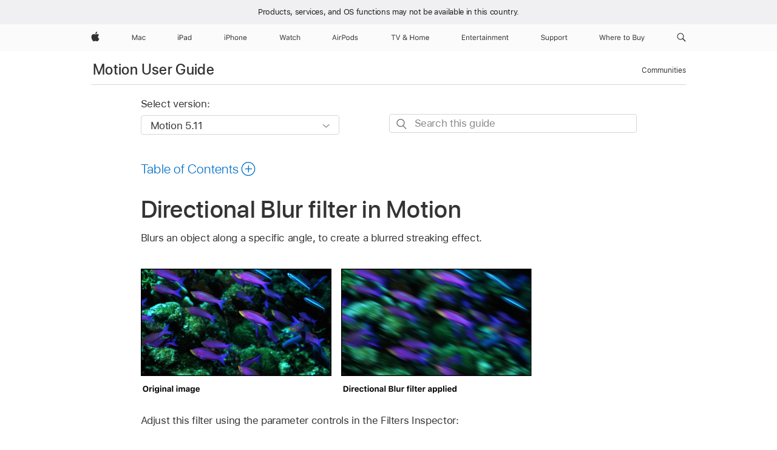

--- FILE ---
content_type: text/html;charset=utf-8
request_url: https://support.apple.com/en-am/guide/motion/motn169f9abf/mac
body_size: 69717
content:

    
<!DOCTYPE html>
<html lang="en" prefix="og: http://ogp.me/ns#" dir=ltr>

<head>
	<meta name="viewport" content="width=device-width, initial-scale=1" />
	<meta http-equiv="content-type" content="text/html; charset=UTF-8" />
	<title lang="en">Directional Blur filter in Motion - Apple Support (AM)</title>
	<link rel="dns-prefetch" href="https://www.apple.com/" />
	<link rel="preconnect" href="https://www.apple.com/" crossorigin />
	<link rel="canonical" href="https://support.apple.com/en-am/guide/motion/motn169f9abf/mac" />
	<link rel="apple-touch-icon" href="/favicon.ico">
    <link rel="icon" type="image/png" href="/favicon.ico">
	
	
		<meta name="description" content="In Motion, the Directional Blur filter (effect) creates a streaking effect by blurring an image along an angle." />
		<meta property="og:url" content="https://support.apple.com/en-am/guide/motion/motn169f9abf/mac" />
		<meta property="og:title" content="Directional Blur filter in Motion" />
		<meta property="og:description" content="In Motion, the Directional Blur filter (effect) creates a streaking effect by blurring an image along an angle." />
		<meta property="og:site_name" content="Apple Support" />
		<meta property="og:locale" content="en_AM" />
		<meta property="og:type" content="article" />
		<meta name="ac-gn-search-field[locale]" content="en_AM" />
	

	
	
	
	
		<link rel="alternate" hreflang="en-us" href="https://support.apple.com/guide/motion/motn169f9abf/mac">
	
		<link rel="alternate" hreflang="en-mk" href="https://support.apple.com/en-mk/guide/motion/motn169f9abf/mac">
	
		<link rel="alternate" hreflang="ar-kw" href="https://support.apple.com/ar-kw/guide/motion/motn169f9abf/mac">
	
		<link rel="alternate" hreflang="en-mn" href="https://support.apple.com/en-mn/guide/motion/motn169f9abf/mac">
	
		<link rel="alternate" hreflang="gu-in" href="https://support.apple.com/gu-in/guide/motion/motn169f9abf/mac">
	
		<link rel="alternate" hreflang="en-il" href="https://support.apple.com/en-il/guide/motion/motn169f9abf/mac">
	
		<link rel="alternate" hreflang="en-eg" href="https://support.apple.com/en-eg/guide/motion/motn169f9abf/mac">
	
		<link rel="alternate" hreflang="en-mo" href="https://support.apple.com/en-mo/guide/motion/motn169f9abf/mac">
	
		<link rel="alternate" hreflang="en-in" href="https://support.apple.com/en-in/guide/motion/motn169f9abf/mac">
	
		<link rel="alternate" hreflang="en-uz" href="https://support.apple.com/en-uz/guide/motion/motn169f9abf/mac">
	
		<link rel="alternate" hreflang="en-ae" href="https://support.apple.com/en-ae/guide/motion/motn169f9abf/mac">
	
		<link rel="alternate" hreflang="fr-ne" href="https://support.apple.com/fr-ne/guide/motion/motn169f9abf/mac">
	
		<link rel="alternate" hreflang="en-mt" href="https://support.apple.com/en-mt/guide/motion/motn169f9abf/mac">
	
		<link rel="alternate" hreflang="ta-in" href="https://support.apple.com/ta-in/guide/motion/motn169f9abf/mac">
	
		<link rel="alternate" hreflang="zh-cn" href="https://support.apple.com/zh-cn/guide/motion/motn169f9abf/mac">
	
		<link rel="alternate" hreflang="en-al" href="https://support.apple.com/en-al/guide/motion/motn169f9abf/mac">
	
		<link rel="alternate" hreflang="en-is" href="https://support.apple.com/en-is/guide/motion/motn169f9abf/mac">
	
		<link rel="alternate" hreflang="en-mz" href="https://support.apple.com/en-mz/guide/motion/motn169f9abf/mac">
	
		<link rel="alternate" hreflang="te-in" href="https://support.apple.com/te-in/guide/motion/motn169f9abf/mac">
	
		<link rel="alternate" hreflang="en-am" href="https://support.apple.com/en-am/guide/motion/motn169f9abf/mac">
	
		<link rel="alternate" hreflang="fr-ml" href="https://support.apple.com/fr-ml/guide/motion/motn169f9abf/mac">
	
		<link rel="alternate" hreflang="fr-mu" href="https://support.apple.com/fr-mu/guide/motion/motn169f9abf/mac">
	
		<link rel="alternate" hreflang="en-ng" href="https://support.apple.com/en-ng/guide/motion/motn169f9abf/mac">
	
		<link rel="alternate" hreflang="en-az" href="https://support.apple.com/en-az/guide/motion/motn169f9abf/mac">
	
		<link rel="alternate" hreflang="en-vn" href="https://support.apple.com/en-vn/guide/motion/motn169f9abf/mac">
	
		<link rel="alternate" hreflang="ja-jp" href="https://support.apple.com/ja-jp/guide/motion/motn169f9abf/mac">
	
		<link rel="alternate" hreflang="de-ch" href="https://support.apple.com/de-ch/guide/motion/motn169f9abf/mac">
	
		<link rel="alternate" hreflang="or-in" href="https://support.apple.com/or-in/guide/motion/motn169f9abf/mac">
	
		<link rel="alternate" hreflang="ml-in" href="https://support.apple.com/ml-in/guide/motion/motn169f9abf/mac">
	
		<link rel="alternate" hreflang="ar-qa" href="https://support.apple.com/ar-qa/guide/motion/motn169f9abf/mac">
	
		<link rel="alternate" hreflang="en-jo" href="https://support.apple.com/en-jo/guide/motion/motn169f9abf/mac">
	
		<link rel="alternate" hreflang="en-bh" href="https://support.apple.com/en-bh/guide/motion/motn169f9abf/mac">
	
		<link rel="alternate" hreflang="es-cl" href="https://support.apple.com/es-cl/guide/motion/motn169f9abf/mac">
	
		<link rel="alternate" hreflang="fr-sn" href="https://support.apple.com/fr-sn/guide/motion/motn169f9abf/mac">
	
		<link rel="alternate" hreflang="fr-ca" href="https://support.apple.com/fr-ca/guide/motion/motn169f9abf/mac">
	
		<link rel="alternate" hreflang="es-co" href="https://support.apple.com/es-co/guide/motion/motn169f9abf/mac">
	
		<link rel="alternate" hreflang="en-bn" href="https://support.apple.com/en-bn/guide/motion/motn169f9abf/mac">
	
		<link rel="alternate" hreflang="en-sa" href="https://support.apple.com/en-sa/guide/motion/motn169f9abf/mac">
	
		<link rel="alternate" hreflang="ar-eg" href="https://support.apple.com/ar-eg/guide/motion/motn169f9abf/mac">
	
		<link rel="alternate" hreflang="fr-be" href="https://support.apple.com/fr-be/guide/motion/motn169f9abf/mac">
	
		<link rel="alternate" hreflang="en-bw" href="https://support.apple.com/en-bw/guide/motion/motn169f9abf/mac">
	
		<link rel="alternate" hreflang="en-by" href="https://support.apple.com/en-by/guide/motion/motn169f9abf/mac">
	
		<link rel="alternate" hreflang="fr-fr" href="https://support.apple.com/fr-fr/guide/motion/motn169f9abf/mac">
	
		<link rel="alternate" hreflang="en-ke" href="https://support.apple.com/en-ke/guide/motion/motn169f9abf/mac">
	
		<link rel="alternate" hreflang="en-kg" href="https://support.apple.com/en-kg/guide/motion/motn169f9abf/mac">
	
		<link rel="alternate" hreflang="en-om" href="https://support.apple.com/en-om/guide/motion/motn169f9abf/mac">
	
		<link rel="alternate" hreflang="en-ca" href="https://support.apple.com/en-ca/guide/motion/motn169f9abf/mac">
	
		<link rel="alternate" hreflang="en-ge" href="https://support.apple.com/en-ge/guide/motion/motn169f9abf/mac">
	
		<link rel="alternate" hreflang="fr-tn" href="https://support.apple.com/fr-tn/guide/motion/motn169f9abf/mac">
	
		<link rel="alternate" hreflang="ar-ae" href="https://support.apple.com/ar-ae/guide/motion/motn169f9abf/mac">
	
		<link rel="alternate" hreflang="de-at" href="https://support.apple.com/de-at/guide/motion/motn169f9abf/mac">
	
		<link rel="alternate" hreflang="en-kw" href="https://support.apple.com/en-kw/guide/motion/motn169f9abf/mac">
	
		<link rel="alternate" hreflang="bn-in" href="https://support.apple.com/bn-in/guide/motion/motn169f9abf/mac">
	
		<link rel="alternate" hreflang="en-kz" href="https://support.apple.com/en-kz/guide/motion/motn169f9abf/mac">
	
		<link rel="alternate" hreflang="en-gu" href="https://support.apple.com/en-gu/guide/motion/motn169f9abf/mac">
	
		<link rel="alternate" hreflang="en-gw" href="https://support.apple.com/en-gw/guide/motion/motn169f9abf/mac">
	
		<link rel="alternate" hreflang="fr-cf" href="https://support.apple.com/fr-cf/guide/motion/motn169f9abf/mac">
	
		<link rel="alternate" hreflang="pa-in" href="https://support.apple.com/pa-in/guide/motion/motn169f9abf/mac">
	
		<link rel="alternate" hreflang="fr-ci" href="https://support.apple.com/fr-ci/guide/motion/motn169f9abf/mac">
	
		<link rel="alternate" hreflang="fr-ch" href="https://support.apple.com/fr-ch/guide/motion/motn169f9abf/mac">
	
		<link rel="alternate" hreflang="es-us" href="https://support.apple.com/es-us/guide/motion/motn169f9abf/mac">
	
		<link rel="alternate" hreflang="kn-in" href="https://support.apple.com/kn-in/guide/motion/motn169f9abf/mac">
	
		<link rel="alternate" hreflang="fr-gn" href="https://support.apple.com/fr-gn/guide/motion/motn169f9abf/mac">
	
		<link rel="alternate" hreflang="fr-cm" href="https://support.apple.com/fr-cm/guide/motion/motn169f9abf/mac">
	
		<link rel="alternate" hreflang="fr-gq" href="https://support.apple.com/fr-gq/guide/motion/motn169f9abf/mac">
	
		<link rel="alternate" hreflang="en-lb" href="https://support.apple.com/en-lb/guide/motion/motn169f9abf/mac">
	
		<link rel="alternate" hreflang="en-tj" href="https://support.apple.com/en-tj/guide/motion/motn169f9abf/mac">
	
		<link rel="alternate" hreflang="en-tm" href="https://support.apple.com/en-tm/guide/motion/motn169f9abf/mac">
	
		<link rel="alternate" hreflang="en-ph" href="https://support.apple.com/en-ph/guide/motion/motn169f9abf/mac">
	
		<link rel="alternate" hreflang="ar-sa" href="https://support.apple.com/ar-sa/guide/motion/motn169f9abf/mac">
	
		<link rel="alternate" hreflang="en-lk" href="https://support.apple.com/en-lk/guide/motion/motn169f9abf/mac">
	
		<link rel="alternate" hreflang="ca-es" href="https://support.apple.com/ca-es/guide/motion/motn169f9abf/mac">
	
		<link rel="alternate" hreflang="de-de" href="https://support.apple.com/de-de/guide/motion/motn169f9abf/mac">
	
		<link rel="alternate" hreflang="fr-ma" href="https://support.apple.com/fr-ma/guide/motion/motn169f9abf/mac">
	
		<link rel="alternate" hreflang="zh-hk" href="https://support.apple.com/zh-hk/guide/motion/motn169f9abf/mac">
	
		<link rel="alternate" hreflang="ko-kr" href="https://support.apple.com/ko-kr/guide/motion/motn169f9abf/mac">
	
		<link rel="alternate" hreflang="de-li" href="https://support.apple.com/de-li/guide/motion/motn169f9abf/mac">
	
		<link rel="alternate" hreflang="ar-bh" href="https://support.apple.com/ar-bh/guide/motion/motn169f9abf/mac">
	
		<link rel="alternate" hreflang="es-es" href="https://support.apple.com/es-es/guide/motion/motn169f9abf/mac">
	
		<link rel="alternate" hreflang="ar-jo" href="https://support.apple.com/ar-jo/guide/motion/motn169f9abf/mac">
	
		<link rel="alternate" hreflang="fr-mg" href="https://support.apple.com/fr-mg/guide/motion/motn169f9abf/mac">
	
		<link rel="alternate" hreflang="es-mx" href="https://support.apple.com/es-mx/guide/motion/motn169f9abf/mac">
	
		<link rel="alternate" hreflang="ur-in" href="https://support.apple.com/ur-in/guide/motion/motn169f9abf/mac">
	
		<link rel="alternate" hreflang="ar-om" href="https://support.apple.com/ar-om/guide/motion/motn169f9abf/mac">
	
		<link rel="alternate" hreflang="en-qa" href="https://support.apple.com/en-qa/guide/motion/motn169f9abf/mac">
	
		<link rel="alternate" hreflang="mr-in" href="https://support.apple.com/mr-in/guide/motion/motn169f9abf/mac">
	
		<link rel="alternate" hreflang="en-md" href="https://support.apple.com/en-md/guide/motion/motn169f9abf/mac">
	
		<link rel="alternate" hreflang="de-lu" href="https://support.apple.com/de-lu/guide/motion/motn169f9abf/mac">
	
		<link rel="alternate" hreflang="fr-lu" href="https://support.apple.com/fr-lu/guide/motion/motn169f9abf/mac">
	
		<link rel="alternate" hreflang="en-me" href="https://support.apple.com/en-me/guide/motion/motn169f9abf/mac">
	

		<link rel="preload" as="style" href="/clientside/build/apd-sasskit.built.css" onload="this.onload=null;this.rel='stylesheet'">
		<noscript>
			<link rel="stylesheet" href="/clientside/build/apd-sasskit.built.css" type="text/css" />
		</noscript>

		
			<link rel="preload" as="style" href="/clientside/build/app-apd.css" onload="this.onload=null;this.rel='stylesheet'">
			<noscript>
				<link rel="stylesheet" href="/clientside/build/app-apd.css" type="text/css" />
			</noscript>
    	

	
    <link rel="preload" as="style"
        href="//www.apple.com/wss/fonts?families=SF+Pro,v1:200,300,400,500,600|SF+Pro+Icons,v1"
        onload="this.onload=null;this.rel='stylesheet'">
    <noscript>
        <link rel="stylesheet" href="//www.apple.com/wss/fonts?families=SF+Pro,v1:200,300,400,500,600|SF+Pro+Icons,v1" type="text/css" />
    </noscript>


	<script>
 
    var _applemd = {
        page: {
            
            site_section: "kb",
            
            content_type: "bk",
            info_type: "",
            topics: "",
            in_house: "",
            locale: "en-am",
            
                content_template: "topic",
            
            friendly_content: {
                title: `Motion User Guide`,
                publish_date: "09192025",
                
                    topic_id:   "MOTN169F9ABF",
                    article_id        :   "BK_00D98B87278BF408BDB4E3AC051F93E5_MOTN169F9ABF",
                    product_version   :   "motion, 5.11",
                    os_version        :   "Motion 5.11, 15.6",
                    article_version   :   "1"
                
            },
            
            
        },
        
            product: "motion"
        
    };
    const isMobilePlayer = /iPhone|iPod|Android/i.test(navigator.userAgent);
    

</script>

	
	<script>
		var data = {	
			showHelpFulfeedBack: true,
			id: "BK_00D98B87278BF408BDB4E3AC051F93E5_MOTN169F9ABF",
			locale: "en_US",
			podCookie: "am~en",
			source : "",
			isSecureEnv: false,
			dtmPageSource: "topic",
			domain: "support.apple.com",
			isNeighborJsEnabled: true,
            dtmPageName: "acs.pageload"
		}
		window.appState = JSON.stringify(data);
	</script>
	 
		<script src="/clientside/build/nn.js" type="text/javascript" charset="utf-8"></script>
<script>
    
     var neighborInitData = {
        appDataSchemaVersion: '1.0.0',
        webVitalDataThrottlingPercentage: 100,
        reportThrottledWebVitalDataTypes: ['system:dom-content-loaded', 'system:load', 'system:unfocus', 'system:focus', 'system:unload', 'system:page-hide', 'system:visibility-change-visible', 'system:visibility-change-hidden', 'system:event', 'app:load', 'app:unload', 'app:event'],
        trackMarcomSearch: true,
        trackSurvey: true,
        
        endpoint: 'https://supportmetrics.apple.com/content/services/stats'
    }
</script>

	



</head>


	<body id="motn169f9abf" dir="ltr" data-istaskopen="false" lang="en" class="ac-gn-current-support no-js AppleTopic apd-topic" data-designversion="2" itemscope
		itemtype="https://schema.org/TechArticle">

    
	
		 
      <div id="cisHeader" lang=en-am>
        <div class="cis-bar-text"> Products, services, and OS functions <br class="cis-bar-text-br"/> may not be available in this country. </div>               
      </div>
       <link rel="stylesheet" media="all" href="/clientside/build/cis-locale-bar.css" />






		 <meta name="globalnav-store-key" content="S2A49YFKJF2JAT22K" />
<meta name="globalnav-search-field[name]" content="q" />
<meta name="globalnav-search-field[action]" content="https://support.apple.com/kb/index" />
<meta name="globalnav-search-field[src]" content="globalnav_support" />
<meta name="globalnav-search-field[type]" content="organic" />
<meta name="globalnav-search-field[page]" content="search" />
<meta name="globalnav-search-field[locale]" content="en_AM" />
<meta name="globalnav-search-field[placeholder]" content="Search Support" />
<link
  rel="stylesheet"
  type="text/css"
  href="https://www.apple.com/api-www/global-elements/global-header/v1/assets/globalheader.css"
/>
<div id="globalheader" class="globalnav-scrim globalheader-light"><aside id="globalmessage-segment" lang="en-AM" dir="ltr" class="globalmessage-segment"><ul data-strings="{}" class="globalmessage-segment-content"></ul></aside><nav id="globalnav" lang="en-AM" dir="ltr" aria-label="Global" data-analytics-element-engagement-start="globalnav:onFlyoutOpen" data-analytics-element-engagement-end="globalnav:onFlyoutClose" data-analytics-activitymap-region-id="global nav" data-analytics-region="global nav" class="globalnav no-js   "><div class="globalnav-content"><div class="globalnav-item globalnav-menuback"><button aria-label="Main menu" class="globalnav-menuback-button"><span class="globalnav-chevron-icon"><svg height="48" viewBox="0 0 9 48" width="9" xmlns="http://www.w3.org/2000/svg"><path d="m1.5618 24.0621 6.5581-6.4238c.2368-.2319.2407-.6118.0088-.8486-.2324-.2373-.6123-.2407-.8486-.0088l-7 6.8569c-.1157.1138-.1807.2695-.1802.4316.001.1621.0674.3174.1846.4297l7 6.7241c.1162.1118.2661.1675.4155.1675.1577 0 .3149-.062.4326-.1846.2295-.2388.2222-.6187-.0171-.8481z"></path></svg></span></button></div><ul id="globalnav-list" class="globalnav-list"><li data-analytics-element-engagement="globalnav hover - apple" class="
				globalnav-item
				globalnav-item-apple
				
				
			"><a href="https://www.apple.com/am/" data-globalnav-item-name="apple" data-analytics-title="apple home" aria-label="Apple" class="globalnav-link globalnav-link-apple"><span class="globalnav-image-regular globalnav-link-image"><svg height="44" viewBox="0 0 14 44" width="14" xmlns="http://www.w3.org/2000/svg"><path d="m13.0729 17.6825a3.61 3.61 0 0 0 -1.7248 3.0365 3.5132 3.5132 0 0 0 2.1379 3.2223 8.394 8.394 0 0 1 -1.0948 2.2618c-.6816.9812-1.3943 1.9623-2.4787 1.9623s-1.3633-.63-2.613-.63c-1.2187 0-1.6525.6507-2.644.6507s-1.6834-.9089-2.4787-2.0243a9.7842 9.7842 0 0 1 -1.6628-5.2776c0-3.0984 2.014-4.7405 3.9969-4.7405 1.0535 0 1.9314.6919 2.5924.6919.63 0 1.6112-.7333 2.8092-.7333a3.7579 3.7579 0 0 1 3.1604 1.5802zm-3.7284-2.8918a3.5615 3.5615 0 0 0 .8469-2.22 1.5353 1.5353 0 0 0 -.031-.32 3.5686 3.5686 0 0 0 -2.3445 1.2084 3.4629 3.4629 0 0 0 -.8779 2.1585 1.419 1.419 0 0 0 .031.2892 1.19 1.19 0 0 0 .2169.0207 3.0935 3.0935 0 0 0 2.1586-1.1368z"></path></svg></span><span class="globalnav-image-compact globalnav-link-image"><svg height="48" viewBox="0 0 17 48" width="17" xmlns="http://www.w3.org/2000/svg"><path d="m15.5752 19.0792a4.2055 4.2055 0 0 0 -2.01 3.5376 4.0931 4.0931 0 0 0 2.4908 3.7542 9.7779 9.7779 0 0 1 -1.2755 2.6351c-.7941 1.1431-1.6244 2.2862-2.8878 2.2862s-1.5883-.734-3.0443-.734c-1.42 0-1.9252.7581-3.08.7581s-1.9611-1.0589-2.8876-2.3584a11.3987 11.3987 0 0 1 -1.9373-6.1487c0-3.61 2.3464-5.523 4.6566-5.523 1.2274 0 2.25.8062 3.02.8062.734 0 1.8771-.8543 3.2729-.8543a4.3778 4.3778 0 0 1 3.6822 1.841zm-6.8586-2.0456a1.3865 1.3865 0 0 1 -.2527-.024 1.6557 1.6557 0 0 1 -.0361-.337 4.0341 4.0341 0 0 1 1.0228-2.5148 4.1571 4.1571 0 0 1 2.7314-1.4078 1.7815 1.7815 0 0 1 .0361.373 4.1487 4.1487 0 0 1 -.9867 2.587 3.6039 3.6039 0 0 1 -2.5148 1.3236z"></path></svg></span><span class="globalnav-link-text">Apple</span></a></li><li data-topnav-flyout-item="menu" data-topnav-flyout-label="Menu" role="none" class="globalnav-item globalnav-menu"><div data-topnav-flyout="menu" class="globalnav-flyout"><div class="globalnav-menu-list"><div data-analytics-element-engagement="globalnav hover - mac" class="
				globalnav-item
				globalnav-item-mac
				globalnav-item-menu
				
			"><ul role="none" class="globalnav-submenu-trigger-group"><li class="globalnav-submenu-trigger-item"><a href="https://www.apple.com/am/mac/" data-globalnav-item-name="mac" data-topnav-flyout-trigger-compact="true" data-analytics-title="mac" data-analytics-element-engagement="hover - mac" aria-label="Mac" class="globalnav-link globalnav-submenu-trigger-link globalnav-link-mac"><span class="globalnav-link-text-container"><span class="globalnav-image-regular globalnav-link-image"><svg height="44" viewBox="0 0 23 44" width="23" xmlns="http://www.w3.org/2000/svg"><path d="m8.1558 25.9987v-6.457h-.0703l-2.666 6.457h-.8907l-2.666-6.457h-.0703v6.457h-.9844v-8.4551h1.2246l2.8945 7.0547h.0938l2.8945-7.0547h1.2246v8.4551zm2.5166-1.7696c0-1.1309.832-1.7812 2.3027-1.8691l1.8223-.1113v-.5742c0-.7793-.4863-1.207-1.4297-1.207-.7559 0-1.2832.2871-1.4238.7852h-1.0195c.1348-1.0137 1.1309-1.6816 2.4785-1.6816 1.541 0 2.4023.791 2.4023 2.1035v4.3242h-.9609v-.9318h-.0938c-.4102.6738-1.1016 1.043-1.9453 1.043-1.2246 0-2.1328-.7266-2.1328-1.8809zm4.125-.5859v-.5801l-1.6992.1113c-.9609.0645-1.3828.3984-1.3828 1.0312 0 .6445.5449 1.0195 1.2773 1.0195 1.0371.0001 1.8047-.6796 1.8047-1.5819zm6.958-2.0273c-.1641-.627-.7207-1.1367-1.6289-1.1367-1.1367 0-1.8516.9082-1.8516 2.3379 0 1.459.7266 2.3848 1.8516 2.3848.8496 0 1.4414-.3926 1.6289-1.1074h1.0195c-.1816 1.1602-1.125 2.0156-2.6426 2.0156-1.7695 0-2.9004-1.2832-2.9004-3.293 0-1.9688 1.125-3.2461 2.8945-3.2461 1.5352 0 2.4727.9199 2.6484 2.0449z"></path></svg></span><span class="globalnav-link-text">Mac</span></span></a></li></ul></div><div data-analytics-element-engagement="globalnav hover - ipad" class="
				globalnav-item
				globalnav-item-ipad
				globalnav-item-menu
				
			"><ul role="none" class="globalnav-submenu-trigger-group"><li class="globalnav-submenu-trigger-item"><a href="https://www.apple.com/am/ipad/" data-globalnav-item-name="ipad" data-topnav-flyout-trigger-compact="true" data-analytics-title="ipad" data-analytics-element-engagement="hover - ipad" aria-label="iPad" class="globalnav-link globalnav-submenu-trigger-link globalnav-link-ipad"><span class="globalnav-link-text-container"><span class="globalnav-image-regular globalnav-link-image"><svg height="44" viewBox="0 0 24 44" width="24" xmlns="http://www.w3.org/2000/svg"><path d="m14.9575 23.7002c0 .902-.768 1.582-1.805 1.582-.732 0-1.277-.375-1.277-1.02 0-.632.422-.966 1.383-1.031l1.699-.111zm-1.395-4.072c-1.347 0-2.343.668-2.478 1.681h1.019c.141-.498.668-.785 1.424-.785.944 0 1.43.428 1.43 1.207v.574l-1.822.112c-1.471.088-2.303.738-2.303 1.869 0 1.154.908 1.881 2.133 1.881.844 0 1.535-.369 1.945-1.043h.094v.931h.961v-4.324c0-1.312-.862-2.103-2.403-2.103zm6.769 5.575c-1.155 0-1.846-.885-1.846-2.361 0-1.471.697-2.362 1.846-2.362 1.142 0 1.857.914 1.857 2.362 0 1.459-.709 2.361-1.857 2.361zm1.834-8.027v3.503h-.088c-.358-.691-1.102-1.107-1.981-1.107-1.605 0-2.654 1.289-2.654 3.27 0 1.986 1.037 3.269 2.654 3.269.873 0 1.623-.416 2.022-1.119h.093v1.008h.961v-8.824zm-15.394 4.869h-1.863v-3.563h1.863c1.225 0 1.899.639 1.899 1.799 0 1.119-.697 1.764-1.899 1.764zm.276-4.5h-3.194v8.455h1.055v-3.018h2.127c1.588 0 2.719-1.119 2.719-2.701 0-1.611-1.108-2.736-2.707-2.736zm-6.064 8.454h1.008v-6.316h-1.008zm-.199-8.237c0-.387.316-.704.703-.704s.703.317.703.704c0 .386-.316.703-.703.703s-.703-.317-.703-.703z"></path></svg></span><span class="globalnav-link-text">iPad</span></span></a></li></ul></div><div data-analytics-element-engagement="globalnav hover - iphone" class="
				globalnav-item
				globalnav-item-iphone
				globalnav-item-menu
				
			"><ul role="none" class="globalnav-submenu-trigger-group"><li class="globalnav-submenu-trigger-item"><a href="https://www.apple.com/am/iphone/" data-globalnav-item-name="iphone" data-topnav-flyout-trigger-compact="true" data-analytics-title="iphone" data-analytics-element-engagement="hover - iphone" aria-label="iPhone" class="globalnav-link globalnav-submenu-trigger-link globalnav-link-iphone"><span class="globalnav-link-text-container"><span class="globalnav-image-regular globalnav-link-image"><svg height="44" viewBox="0 0 38 44" width="38" xmlns="http://www.w3.org/2000/svg"><path d="m32.7129 22.3203h3.48c-.023-1.119-.691-1.857-1.693-1.857-1.008 0-1.711.738-1.787 1.857zm4.459 2.045c-.293 1.078-1.277 1.746-2.66 1.746-1.752 0-2.848-1.266-2.848-3.264 0-1.986 1.113-3.275 2.848-3.275 1.705 0 2.742 1.213 2.742 3.176v.386h-4.541v.047c.053 1.248.75 2.039 1.822 2.039.815 0 1.366-.298 1.629-.855zm-12.282-4.682h.961v.996h.094c.316-.697.932-1.107 1.898-1.107 1.418 0 2.209.838 2.209 2.338v4.09h-1.007v-3.844c0-1.137-.481-1.676-1.489-1.676s-1.658.674-1.658 1.781v3.739h-1.008zm-2.499 3.158c0-1.5-.674-2.361-1.869-2.361-1.196 0-1.87.861-1.87 2.361 0 1.495.674 2.362 1.87 2.362 1.195 0 1.869-.867 1.869-2.362zm-4.782 0c0-2.033 1.114-3.269 2.913-3.269 1.798 0 2.912 1.236 2.912 3.269 0 2.028-1.114 3.27-2.912 3.27-1.799 0-2.913-1.242-2.913-3.27zm-6.636-5.666h1.008v3.504h.093c.317-.697.979-1.107 1.946-1.107 1.336 0 2.179.855 2.179 2.338v4.09h-1.007v-3.844c0-1.119-.504-1.676-1.459-1.676-1.131 0-1.752.715-1.752 1.781v3.739h-1.008zm-6.015 4.87h1.863c1.202 0 1.899-.645 1.899-1.764 0-1.16-.674-1.799-1.899-1.799h-1.863zm2.139-4.5c1.599 0 2.707 1.125 2.707 2.736 0 1.582-1.131 2.701-2.719 2.701h-2.127v3.018h-1.055v-8.455zm-6.114 8.454h1.008v-6.316h-1.008zm-.2-8.238c0-.386.317-.703.703-.703.387 0 .704.317.704.703 0 .387-.317.704-.704.704-.386 0-.703-.317-.703-.704z"></path></svg></span><span class="globalnav-link-text">iPhone</span></span></a></li></ul></div><div data-analytics-element-engagement="globalnav hover - watch" class="
				globalnav-item
				globalnav-item-watch
				globalnav-item-menu
				
			"><ul role="none" class="globalnav-submenu-trigger-group"><li class="globalnav-submenu-trigger-item"><a href="https://www.apple.com/am/watch/" data-globalnav-item-name="watch" data-topnav-flyout-trigger-compact="true" data-analytics-title="watch" data-analytics-element-engagement="hover - watch" aria-label="Watch" class="globalnav-link globalnav-submenu-trigger-link globalnav-link-watch"><span class="globalnav-link-text-container"><span class="globalnav-image-regular globalnav-link-image"><svg height="44" viewBox="0 0 35 44" width="35" xmlns="http://www.w3.org/2000/svg"><path d="m28.9819 17.1758h1.008v3.504h.094c.316-.697.978-1.108 1.945-1.108 1.336 0 2.18.856 2.18 2.338v4.09h-1.008v-3.844c0-1.119-.504-1.675-1.459-1.675-1.131 0-1.752.715-1.752 1.781v3.738h-1.008zm-2.42 4.441c-.164-.627-.721-1.136-1.629-1.136-1.137 0-1.852.908-1.852 2.338 0 1.459.727 2.384 1.852 2.384.849 0 1.441-.392 1.629-1.107h1.019c-.182 1.16-1.125 2.016-2.642 2.016-1.77 0-2.901-1.284-2.901-3.293 0-1.969 1.125-3.247 2.895-3.247 1.535 0 2.472.92 2.648 2.045zm-6.533-3.568v1.635h1.407v.844h-1.407v3.574c0 .744.282 1.06.938 1.06.182 0 .281-.006.469-.023v.85c-.2.035-.393.058-.592.058-1.301 0-1.822-.48-1.822-1.687v-3.832h-1.02v-.844h1.02v-1.635zm-4.2 5.596v-.58l-1.699.111c-.961.064-1.383.398-1.383 1.031 0 .645.545 1.02 1.277 1.02 1.038 0 1.805-.68 1.805-1.582zm-4.125.586c0-1.131.832-1.782 2.303-1.869l1.822-.112v-.574c0-.779-.486-1.207-1.43-1.207-.755 0-1.283.287-1.423.785h-1.02c.135-1.014 1.131-1.682 2.479-1.682 1.541 0 2.402.792 2.402 2.104v4.324h-.961v-.931h-.094c-.41.673-1.101 1.043-1.945 1.043-1.225 0-2.133-.727-2.133-1.881zm-7.684 1.769h-.996l-2.303-8.455h1.101l1.682 6.873h.07l1.893-6.873h1.066l1.893 6.873h.07l1.682-6.873h1.101l-2.302 8.455h-.996l-1.946-6.674h-.07z"></path></svg></span><span class="globalnav-link-text">Watch</span></span></a></li></ul></div><div data-analytics-element-engagement="globalnav hover - airpods" class="
				globalnav-item
				globalnav-item-airpods
				globalnav-item-menu
				
			"><ul role="none" class="globalnav-submenu-trigger-group"><li class="globalnav-submenu-trigger-item"><a href="https://www.apple.com/am/airpods/" data-globalnav-item-name="airpods" data-topnav-flyout-trigger-compact="true" data-analytics-title="airpods" data-analytics-element-engagement="hover - airpods" aria-label="AirPods" class="globalnav-link globalnav-submenu-trigger-link globalnav-link-airpods"><span class="globalnav-link-text-container"><span class="globalnav-image-regular globalnav-link-image"><svg height="44" viewBox="0 0 43 44" width="43" xmlns="http://www.w3.org/2000/svg"><path d="m11.7153 19.6836h.961v.937h.094c.187-.615.914-1.048 1.752-1.048.164 0 .375.011.504.029v1.008c-.082-.024-.446-.059-.645-.059-.961 0-1.658.645-1.658 1.535v3.914h-1.008zm28.135-.111c1.324 0 2.244.656 2.379 1.693h-.996c-.135-.504-.627-.838-1.389-.838-.75 0-1.336.381-1.336.943 0 .434.352.704 1.096.885l.973.235c1.189.287 1.763.802 1.763 1.711 0 1.13-1.095 1.91-2.531 1.91-1.406 0-2.373-.674-2.484-1.723h1.037c.17.533.674.873 1.482.873.85 0 1.459-.404 1.459-.984 0-.434-.328-.727-1.002-.891l-1.084-.264c-1.183-.287-1.722-.796-1.722-1.71 0-1.049 1.013-1.84 2.355-1.84zm-6.665 5.631c-1.155 0-1.846-.885-1.846-2.362 0-1.471.697-2.361 1.846-2.361 1.142 0 1.857.914 1.857 2.361 0 1.459-.709 2.362-1.857 2.362zm1.834-8.028v3.504h-.088c-.358-.691-1.102-1.107-1.981-1.107-1.605 0-2.654 1.289-2.654 3.269 0 1.987 1.037 3.27 2.654 3.27.873 0 1.623-.416 2.022-1.119h.094v1.007h.961v-8.824zm-9.001 8.028c-1.195 0-1.869-.868-1.869-2.362 0-1.5.674-2.361 1.869-2.361 1.196 0 1.869.861 1.869 2.361 0 1.494-.673 2.362-1.869 2.362zm0-5.631c-1.799 0-2.912 1.236-2.912 3.269 0 2.028 1.113 3.27 2.912 3.27s2.912-1.242 2.912-3.27c0-2.033-1.113-3.269-2.912-3.269zm-17.071 6.427h1.008v-6.316h-1.008zm-.199-8.238c0-.387.317-.703.703-.703.387 0 .703.316.703.703s-.316.703-.703.703c-.386 0-.703-.316-.703-.703zm-6.137 4.922 1.324-3.773h.093l1.325 3.773zm1.892-5.139h-1.043l-3.117 8.455h1.107l.85-2.42h3.363l.85 2.42h1.107zm14.868 4.5h-1.864v-3.562h1.864c1.224 0 1.898.639 1.898 1.799 0 1.119-.697 1.763-1.898 1.763zm.275-4.5h-3.193v8.455h1.054v-3.017h2.127c1.588 0 2.719-1.119 2.719-2.701 0-1.612-1.107-2.737-2.707-2.737z"></path></svg></span><span class="globalnav-link-text">AirPods</span></span></a></li></ul></div><div data-analytics-element-engagement="globalnav hover - tv-home" class="
				globalnav-item
				globalnav-item-tv-home
				globalnav-item-menu
				
			"><ul role="none" class="globalnav-submenu-trigger-group"><li class="globalnav-submenu-trigger-item"><a href="https://www.apple.com/am/tv-home/" data-globalnav-item-name="tv-home" data-topnav-flyout-trigger-compact="true" data-analytics-title="tv &amp; home" data-analytics-element-engagement="hover - tv &amp; home" aria-label="TV and Home" class="globalnav-link globalnav-submenu-trigger-link globalnav-link-tv-home"><span class="globalnav-link-text-container"><span class="globalnav-image-regular globalnav-link-image"><svg height="44" viewBox="0 0 65 44" width="65" xmlns="http://www.w3.org/2000/svg"><path d="m4.3755 26v-7.5059h-2.7246v-.9492h6.5039v.9492h-2.7246v7.5059zm7.7314 0-3.1172-8.4551h1.1074l2.4844 7.0898h.0938l2.4844-7.0898h1.1074l-3.1172 8.4551zm13.981-.8438c-.7207.6328-1.7109 1.002-2.7363 1.002-1.6816 0-2.8594-.9961-2.8594-2.4141 0-1.002.5449-1.7637 1.6758-2.3613.0762-.0352.2344-.1172.3281-.1641-.7793-.8203-1.0605-1.3652-1.0605-1.9805 0-1.084.9199-1.8926 2.1562-1.8926 1.248 0 2.1562.7969 2.1562 1.9043 0 .8672-.5215 1.5-1.8281 2.1855l2.1152 2.2734c.2637-.5273.3984-1.2188.3984-2.2734v-.1465h.9844v.1523c0 1.3125-.2344 2.2676-.6973 2.9824l1.4708 1.5764h-1.3242zm-4.541-1.4824c0 .9492.7676 1.5938 1.8984 1.5938.7676 0 1.5586-.3047 2.0215-.791l-2.3906-2.6133c-.0645.0234-.2168.0996-.2988.1406-.8145.4219-1.2305 1.0078-1.2305 1.6699zm3.2109-4.3886c0-.6562-.4746-1.1016-1.1602-1.1016-.6738 0-1.1543.457-1.1543 1.1133 0 .4688.2402.8789.9082 1.541 1.0313-.5274 1.4063-.9492 1.4063-1.5527zm13.5176 6.7148v-3.8496h-4.6406v3.8496h-1.0547v-8.4551h1.0547v3.6562h4.6406v-3.6562h1.0547v8.4551zm2.6455-3.1582c0-2.0332 1.1133-3.2695 2.9121-3.2695s2.9121 1.2363 2.9121 3.2695c0 2.0273-1.1133 3.2695-2.9121 3.2695s-2.9121-1.2422-2.9121-3.2695zm4.7812 0c0-1.5-.6738-2.3613-1.8691-2.3613s-1.8691.8613-1.8691 2.3613c0 1.4941.6738 2.3613 1.8691 2.3613s1.8691-.8672 1.8691-2.3613zm2.5054-3.1582h.9609v.9961h.0938c.2871-.7031.9199-1.1074 1.7637-1.1074.8555 0 1.4531.4512 1.7461 1.1074h.0938c.3398-.668 1.0605-1.1074 1.9336-1.1074 1.2891 0 2.0098.7383 2.0098 2.0625v4.3652h-1.0078v-4.1309c0-.9316-.4395-1.3887-1.3301-1.3887-.8789 0-1.4648.6562-1.4648 1.459v4.0606h-1.0078v-4.2891c0-.75-.5215-1.2305-1.3184-1.2305-.8262 0-1.4648.7148-1.4648 1.6055v3.9141h-1.0078v-6.3164zm15.5127 4.6816c-.293 1.0781-1.2773 1.7461-2.6602 1.7461-1.752 0-2.8477-1.2656-2.8477-3.2637 0-1.9863 1.1133-3.2754 2.8477-3.2754 1.7051 0 2.7422 1.2129 2.7422 3.1758v.3867h-4.541v.0469c.0527 1.248.75 2.0391 1.8223 2.0391.8145 0 1.3652-.2988 1.6289-.8555zm-4.459-2.0449h3.4805c-.0234-1.1191-.6914-1.8574-1.6934-1.8574-1.0078 0-1.7109.7383-1.7871 1.8574z"></path></svg></span><span class="globalnav-link-text">TV &amp; Home</span></span></a></li></ul></div><div data-analytics-element-engagement="globalnav hover - entertainment" class="
				globalnav-item
				globalnav-item-entertainment
				globalnav-item-menu
				
			"><ul role="none" class="globalnav-submenu-trigger-group"><li class="globalnav-submenu-trigger-item"><a href="https://www.apple.com/am/entertainment/" data-globalnav-item-name="entertainment" data-topnav-flyout-trigger-compact="true" data-analytics-title="entertainment" data-analytics-element-engagement="hover - entertainment" aria-label="Entertainment" class="globalnav-link globalnav-submenu-trigger-link globalnav-link-entertainment"><span class="globalnav-link-text-container"><span class="globalnav-image-regular globalnav-link-image"><svg xmlns="http://www.w3.org/2000/svg" viewBox="0 0 77 44" width="77" height="44"><path d="m0 17.4863h5.2383v.9492h-4.1836v2.7129h3.9668v.9375h-3.9668v2.9062h4.1836v.9492h-5.2383zm6.8994 2.1387h1.0195v.9492h.0938c.3164-.668.9082-1.0605 1.8398-1.0605 1.418 0 2.209.8379 2.209 2.3379v4.0898h-1.0195v-3.8438c0-1.1367-.4688-1.6816-1.4766-1.6816s-1.6465.6797-1.6465 1.7871v3.7383h-1.0195zm7.2803 4.6758v-3.832h-.9961v-.8438h.9961v-1.6348h1.0547v1.6348h1.3828v.8438h-1.3828v3.5742c0 .7441.2578 1.043.9141 1.043.1816 0 .2812-.0059.4688-.0234v.8672c-.1992.0352-.3926.0586-.5918.0586-1.3009-.0001-1.8458-.4806-1.8458-1.6876zm3.4365-1.4942v-.0059c0-1.9512 1.1133-3.2871 2.8301-3.2871s2.7598 1.2773 2.7598 3.1641v.3984h-4.5469c.0293 1.3066.75 2.0684 1.875 2.0684.8555 0 1.3828-.4043 1.5527-.7852l.0234-.0527h1.0195l-.0117.0469c-.2168.8555-1.1191 1.6992-2.6074 1.6992-1.8046 0-2.8945-1.2656-2.8945-3.2461zm1.0606-.5449h3.4922c-.1055-1.248-.7969-1.8398-1.7285-1.8398-.9376 0-1.6524.6386-1.7637 1.8398zm5.9912-2.6367h1.0195v.9375h.0938c.2402-.6621.832-1.0488 1.6875-1.0488.1934 0 .4102.0234.5098.041v.9902c-.2109-.0352-.4043-.0586-.627-.0586-.9727 0-1.6641.6152-1.6641 1.541v3.9141h-1.0195zm4.9658 4.6758v-3.832h-.9961v-.8438h.9961v-1.6348h1.0547v1.6348h1.3828v.8438h-1.3828v3.5742c0 .7441.2578 1.043.9141 1.043.1816 0 .2812-.0059.4688-.0234v.8672c-.1992.0352-.3926.0586-.5918.0586-1.3009-.0001-1.8458-.4806-1.8458-1.6876zm3.4658-.1231v-.0117c0-1.125.832-1.7754 2.3027-1.8633l1.8105-.1113v-.5742c0-.7793-.4746-1.2012-1.418-1.2012-.7559 0-1.2539.2812-1.418.7734l-.0059.0176h-1.0195l.0059-.0352c.1641-.9902 1.125-1.6582 2.4727-1.6582 1.541 0 2.4023.791 2.4023 2.1035v4.3242h-1.0195v-.9316h-.0938c-.3984.6738-1.0605 1.043-1.9102 1.043-1.201 0-2.1092-.7265-2.1092-1.875zm2.3203.9903c1.0371 0 1.793-.6797 1.793-1.582v-.5742l-1.6875.1055c-.9609.0586-1.3828.3984-1.3828 1.0254v.0117c0 .6386.5449 1.0136 1.2773 1.0136zm4.3926-7.4649c0-.3867.3164-.7031.7031-.7031s.7031.3164.7031.7031-.3164.7031-.7031.7031-.7031-.3164-.7031-.7031zm.1875 1.9219h1.0195v6.3164h-1.0195zm2.8213 0h1.0195v.9492h.0938c.3164-.668.9082-1.0605 1.8398-1.0605 1.418 0 2.209.8379 2.209 2.3379v4.0898h-1.0195v-3.8438c0-1.1367-.4688-1.6816-1.4766-1.6816s-1.6465.6797-1.6465 1.7871v3.7383h-1.0195zm6.8818 0h1.0195v.9609h.0938c.2812-.6797.8789-1.0723 1.7051-1.0723.8555 0 1.4531.4512 1.7461 1.1074h.0938c.3398-.668 1.0605-1.1074 1.9336-1.1074 1.2891 0 2.0098.7383 2.0098 2.0625v4.3652h-1.0195v-4.1309c0-.9316-.4277-1.3945-1.3184-1.3945-.8789 0-1.459.6621-1.459 1.4648v4.0605h-1.0195v-4.2891c0-.75-.5156-1.2363-1.3125-1.2363-.8262 0-1.4531.7207-1.4531 1.6113v3.9141h-1.0195v-6.3162zm10.0049 3.1816v-.0059c0-1.9512 1.1133-3.2871 2.8301-3.2871s2.7598 1.2773 2.7598 3.1641v.3984h-4.5469c.0293 1.3066.75 2.0684 1.875 2.0684.8555 0 1.3828-.4043 1.5527-.7852l.0234-.0527h1.0195l-.0116.0469c-.2168.8555-1.1191 1.6992-2.6074 1.6992-1.8047 0-2.8946-1.2656-2.8946-3.2461zm1.0606-.5449h3.4922c-.1055-1.248-.7969-1.8398-1.7285-1.8398-.9376 0-1.6524.6386-1.7637 1.8398zm5.9912-2.6367h1.0195v.9492h.0938c.3164-.668.9082-1.0605 1.8398-1.0605 1.418 0 2.209.8379 2.209 2.3379v4.0898h-1.0195v-3.8438c0-1.1367-.4688-1.6816-1.4766-1.6816s-1.6465.6797-1.6465 1.7871v3.7383h-1.0195zm7.2802 4.6758v-3.832h-.9961v-.8438h.9961v-1.6348h1.0547v1.6348h1.3828v.8438h-1.3828v3.5742c0 .7441.2578 1.043.9141 1.043.1816 0 .2812-.0059.4688-.0234v.8672c-.1992.0352-.3926.0586-.5918.0586-1.3008-.0001-1.8458-.4806-1.8458-1.6876z"></path></svg></span><span class="globalnav-link-text">Entertainment</span></span></a></li></ul></div><div data-analytics-element-engagement="globalnav hover - support" class="
				globalnav-item
				globalnav-item-support
				globalnav-item-menu
				
			"><ul role="none" class="globalnav-submenu-trigger-group"><li class="globalnav-submenu-trigger-item"><a href="https://support.apple.com/en-am/?cid=gn-ols-home-hp-tab" data-globalnav-item-name="support" data-topnav-flyout-trigger-compact="true" data-analytics-title="support" data-analytics-element-engagement="hover - support" data-analytics-exit-link="true" aria-label="Support" class="globalnav-link globalnav-submenu-trigger-link globalnav-link-support"><span class="globalnav-link-text-container"><span class="globalnav-image-regular globalnav-link-image"><svg height="44" viewBox="0 0 44 44" width="44" xmlns="http://www.w3.org/2000/svg"><path d="m42.1206 18.0337v1.635h1.406v.844h-1.406v3.574c0 .744.281 1.06.937 1.06.182 0 .282-.006.469-.023v.849c-.199.036-.392.059-.592.059-1.3 0-1.822-.48-1.822-1.687v-3.832h-1.019v-.844h1.019v-1.635zm-6.131 1.635h.961v.937h.093c.188-.615.914-1.049 1.752-1.049.164 0 .375.012.504.03v1.008c-.082-.024-.445-.059-.644-.059-.961 0-1.659.644-1.659 1.535v3.914h-1.007zm-2.463 3.158c0-1.5-.674-2.361-1.869-2.361s-1.869.861-1.869 2.361c0 1.494.674 2.361 1.869 2.361s1.869-.867 1.869-2.361zm-4.781 0c0-2.033 1.113-3.27 2.912-3.27s2.912 1.237 2.912 3.27c0 2.027-1.113 3.27-2.912 3.27s-2.912-1.243-2.912-3.27zm-2.108 0c0-1.477-.692-2.361-1.846-2.361-1.143 0-1.863.908-1.863 2.361 0 1.447.72 2.361 1.857 2.361 1.16 0 1.852-.884 1.852-2.361zm1.043 0c0 1.975-1.049 3.27-2.655 3.27-.902 0-1.629-.393-1.974-1.061h-.094v3.059h-1.008v-8.426h.961v1.054h.094c.404-.726 1.16-1.166 2.021-1.166 1.612 0 2.655 1.284 2.655 3.27zm-8.048 0c0-1.477-.691-2.361-1.845-2.361-1.143 0-1.864.908-1.864 2.361 0 1.447.721 2.361 1.858 2.361 1.16 0 1.851-.884 1.851-2.361zm1.043 0c0 1.975-1.049 3.27-2.654 3.27-.902 0-1.629-.393-1.975-1.061h-.093v3.059h-1.008v-8.426h.961v1.054h.093c.405-.726 1.161-1.166 2.022-1.166 1.611 0 2.654 1.284 2.654 3.27zm-7.645 3.158h-.961v-.99h-.094c-.316.703-.99 1.102-1.957 1.102-1.418 0-2.156-.844-2.156-2.338v-4.09h1.008v3.844c0 1.136.422 1.664 1.43 1.664 1.113 0 1.722-.663 1.722-1.77v-3.738h1.008zm-11.69-2.209c.129.885.972 1.447 2.174 1.447 1.136 0 1.974-.615 1.974-1.453 0-.72-.527-1.177-1.693-1.47l-1.084-.282c-1.529-.386-2.192-1.078-2.192-2.279 0-1.435 1.202-2.408 2.989-2.408 1.634 0 2.853.973 2.941 2.338h-1.06c-.147-.867-.862-1.383-1.916-1.383-1.125 0-1.87.562-1.87 1.418 0 .662.463 1.043 1.629 1.342l.885.234c1.752.44 2.455 1.119 2.455 2.361 0 1.553-1.224 2.543-3.158 2.543-1.793 0-3.029-.949-3.141-2.408z"></path></svg></span><span class="globalnav-link-text">Support</span></span></a></li></ul></div><div data-analytics-element-engagement="globalnav hover - where-to-buy" class="
				globalnav-item
				globalnav-item-where-to-buy
				globalnav-item-menu
				
			"><ul role="none" class="globalnav-submenu-trigger-group"><li class="globalnav-submenu-trigger-item"><a href="https://www.apple.com/am/buy/" data-globalnav-item-name="where-to-buy" data-topnav-flyout-trigger-compact="true" data-analytics-title="where to buy" data-analytics-element-engagement="hover - where to buy" aria-label="Where to Buy" class="globalnav-link globalnav-submenu-trigger-link globalnav-link-where-to-buy"><span class="globalnav-link-text-container"><span class="globalnav-image-regular globalnav-link-image"><svg height="44" viewBox="0 0 75 44" width="75" xmlns="http://www.w3.org/2000/svg"><path d="m69.7295 28.2349v-.861c.123.023.281.029.422.029.58 0 .896-.275 1.16-1.037l.117-.375-2.338-6.322h1.09l1.735 5.197h.093l1.729-5.197h1.072l-2.467 6.703c-.539 1.465-1.043 1.898-2.162 1.898-.135 0-.31-.012-.451-.035zm-1.646-2.25h-.96v-.99h-.094c-.317.703-.99 1.101-1.957 1.101-1.418 0-2.156-.843-2.156-2.338v-4.089h1.007v3.843c0 1.137.422 1.664 1.43 1.664 1.113 0 1.723-.662 1.723-1.769v-3.738h1.007zm-9.378-.932c1.272 0 1.94-.515 1.94-1.494 0-.978-.692-1.476-2.04-1.476h-1.986v2.97zm-2.086-3.879h1.688c1.277 0 1.927-.457 1.927-1.353 0-.861-.609-1.359-1.658-1.359h-1.957zm-1.055 4.811v-8.455h3.235c1.553 0 2.502.814 2.502 2.109 0 .879-.645 1.676-1.459 1.823v.093c1.154.147 1.887.938 1.887 2.057 0 1.488-1.067 2.373-2.866 2.373zm-6.195-3.158c0-1.5-.674-2.362-1.869-2.362-1.196 0-1.87.862-1.87 2.362 0 1.494.674 2.361 1.87 2.361 1.195 0 1.869-.867 1.869-2.361zm-4.782 0c0-2.033 1.114-3.27 2.913-3.27 1.798 0 2.912 1.237 2.912 3.27 0 2.027-1.114 3.269-2.912 3.269-1.799 0-2.913-1.242-2.913-3.269zm-2.615-4.793v1.635h1.406v.843h-1.406v3.575c0 .744.281 1.06.937 1.06.182 0 .281-.006.469-.023v.849c-.199.035-.393.059-.592.059-1.301 0-1.822-.481-1.822-1.688v-3.832h-1.02v-.843h1.02v-1.635zm-11.219 4.271h3.481c-.024-1.119-.692-1.857-1.693-1.857-1.008 0-1.711.738-1.788 1.857zm4.459 2.045c-.293 1.078-1.277 1.746-2.66 1.746-1.752 0-2.847-1.265-2.847-3.263 0-1.987 1.113-3.276 2.847-3.276 1.705 0 2.742 1.213 2.742 3.176v.387h-4.541v.047c.053 1.248.75 2.039 1.823 2.039.814 0 1.365-.299 1.629-.856zm-9.337-4.681h.961v.937h.094c.188-.615.914-1.049 1.752-1.049.164 0 .375.012.504.03v1.007c-.082-.023-.445-.058-.645-.058-.96 0-1.658.644-1.658 1.535v3.914h-1.008zm-6.122 2.636h3.481c-.024-1.119-.692-1.857-1.693-1.857-1.008 0-1.711.738-1.788 1.857zm4.459 2.045c-.293 1.078-1.277 1.746-2.66 1.746-1.752 0-2.847-1.265-2.847-3.263 0-1.987 1.113-3.276 2.847-3.276 1.705 0 2.742 1.213 2.742 3.176v.387h-4.541v.047c.053 1.248.75 2.039 1.823 2.039.814 0 1.365-.299 1.629-.856zm-12.332-7.189h1.008v3.504h.093c.317-.698.979-1.108 1.946-1.108 1.336 0 2.179.856 2.179 2.338v4.09h-1.007v-3.844c0-1.119-.504-1.676-1.459-1.676-1.131 0-1.752.715-1.752 1.782v3.738h-1.008zm-8.361 8.824h-.996l-2.303-8.455h1.102l1.681 6.873h.071l1.892-6.873h1.067l1.892 6.873h.071l1.681-6.873h1.102l-2.303 8.455h-.996l-1.945-6.674h-.071z"></path></svg></span><span class="globalnav-link-text">Where to Buy</span></span></a></li></ul></div></div></div></li><li data-topnav-flyout-label="Search apple.com" data-analytics-title="open - search field" class="globalnav-item globalnav-search"><a role="button" id="globalnav-menubutton-link-search" href="https://support.apple.com/kb/index?page=search&locale=en_AM" data-topnav-flyout-trigger-regular="true" data-topnav-flyout-trigger-compact="true" aria-label="Search apple.com" data-analytics-title="open - search field" class="globalnav-link globalnav-link-search"><span class="globalnav-image-regular"><svg xmlns="http://www.w3.org/2000/svg" width="15px" height="44px" viewBox="0 0 15 44">
<path d="M14.298,27.202l-3.87-3.87c0.701-0.929,1.122-2.081,1.122-3.332c0-3.06-2.489-5.55-5.55-5.55c-3.06,0-5.55,2.49-5.55,5.55 c0,3.061,2.49,5.55,5.55,5.55c1.251,0,2.403-0.421,3.332-1.122l3.87,3.87c0.151,0.151,0.35,0.228,0.548,0.228 s0.396-0.076,0.548-0.228C14.601,27.995,14.601,27.505,14.298,27.202z M1.55,20c0-2.454,1.997-4.45,4.45-4.45 c2.454,0,4.45,1.997,4.45,4.45S8.454,24.45,6,24.45C3.546,24.45,1.55,22.454,1.55,20z"></path>
</svg>
</span><span class="globalnav-image-compact"><svg height="48" viewBox="0 0 17 48" width="17" xmlns="http://www.w3.org/2000/svg"><path d="m16.2294 29.9556-4.1755-4.0821a6.4711 6.4711 0 1 0 -1.2839 1.2625l4.2005 4.1066a.9.9 0 1 0 1.2588-1.287zm-14.5294-8.0017a5.2455 5.2455 0 1 1 5.2455 5.2527 5.2549 5.2549 0 0 1 -5.2455-5.2527z"></path></svg></span></a><div id="globalnav-submenu-search" aria-labelledby="globalnav-menubutton-link-search" class="globalnav-flyout globalnav-submenu"><div class="globalnav-flyout-scroll-container"><div class="globalnav-flyout-content globalnav-submenu-content"><form action="https://support.apple.com/kb/index" method="get" class="globalnav-searchfield"><div class="globalnav-searchfield-wrapper"><input placeholder="Search apple.com" aria-label="Search apple.com" autocorrect="off" autocapitalize="off" autocomplete="off" spellcheck="false" class="globalnav-searchfield-input" name="q"><input id="globalnav-searchfield-src" type="hidden" name="src" value><input type="hidden" name="type" value><input type="hidden" name="page" value><input type="hidden" name="locale" value><button aria-label="Clear search" tabindex="-1" type="button" class="globalnav-searchfield-reset"><span class="globalnav-image-regular"><svg height="14" viewBox="0 0 14 14" width="14" xmlns="http://www.w3.org/2000/svg"><path d="m7 .0339a6.9661 6.9661 0 1 0 6.9661 6.9661 6.9661 6.9661 0 0 0 -6.9661-6.9661zm2.798 8.9867a.55.55 0 0 1 -.778.7774l-2.02-2.02-2.02 2.02a.55.55 0 0 1 -.7784-.7774l2.0206-2.0206-2.0204-2.02a.55.55 0 0 1 .7782-.7778l2.02 2.02 2.02-2.02a.55.55 0 0 1 .778.7778l-2.0203 2.02z"></path></svg></span><span class="globalnav-image-compact"><svg height="16" viewBox="0 0 16 16" width="16" xmlns="http://www.w3.org/2000/svg"><path d="m0 8a8.0474 8.0474 0 0 1 7.9922-8 8.0609 8.0609 0 0 1 8.0078 8 8.0541 8.0541 0 0 1 -8 8 8.0541 8.0541 0 0 1 -8-8zm5.6549 3.2863 2.3373-2.353 2.3451 2.353a.6935.6935 0 0 0 .4627.1961.6662.6662 0 0 0 .6667-.6667.6777.6777 0 0 0 -.1961-.4706l-2.3451-2.3373 2.3529-2.3607a.5943.5943 0 0 0 .1961-.4549.66.66 0 0 0 -.6667-.6589.6142.6142 0 0 0 -.447.1961l-2.3686 2.3606-2.353-2.3527a.6152.6152 0 0 0 -.447-.1883.6529.6529 0 0 0 -.6667.651.6264.6264 0 0 0 .1961.4549l2.3451 2.3529-2.3451 2.353a.61.61 0 0 0 -.1961.4549.6661.6661 0 0 0 .6667.6667.6589.6589 0 0 0 .4627-.1961z" ></path></svg></span></button><button aria-label="Submit search" tabindex="-1" aria-hidden="true" type="submit" class="globalnav-searchfield-submit"><span class="globalnav-image-regular"><svg height="32" viewBox="0 0 30 32" width="30" xmlns="http://www.w3.org/2000/svg"><path d="m23.3291 23.3066-4.35-4.35c-.0105-.0105-.0247-.0136-.0355-.0235a6.8714 6.8714 0 1 0 -1.5736 1.4969c.0214.0256.03.0575.0542.0815l4.35 4.35a1.1 1.1 0 1 0 1.5557-1.5547zm-15.4507-8.582a5.6031 5.6031 0 1 1 5.603 5.61 5.613 5.613 0 0 1 -5.603-5.61z"></path></svg></span><span class="globalnav-image-compact"><svg width="38" height="40" viewBox="0 0 38 40" xmlns="http://www.w3.org/2000/svg"><path d="m28.6724 27.8633-5.07-5.07c-.0095-.0095-.0224-.0122-.032-.0213a7.9967 7.9967 0 1 0 -1.8711 1.7625c.0254.03.0357.0681.0642.0967l5.07 5.07a1.3 1.3 0 0 0 1.8389-1.8379zm-18.0035-10.0033a6.5447 6.5447 0 1 1 6.545 6.5449 6.5518 6.5518 0 0 1 -6.545-6.5449z"></path></svg></span></button></div><div role="status" aria-live="polite" data-topnav-searchresults-label="total results" class="globalnav-searchresults-count"></div></form><div class="globalnav-searchresults"></div></div></div></div></li></ul><div class="globalnav-menutrigger"><button id="globalnav-menutrigger-button" aria-controls="globalnav-list" aria-label="Menu" data-topnav-menu-label-open="Menu" data-topnav-menu-label-close="Close" data-topnav-flyout-trigger-compact="menu" class="globalnav-menutrigger-button"><svg width="18" height="18" viewBox="0 0 18 18"><polyline id="globalnav-menutrigger-bread-bottom" fill="none" stroke="currentColor" stroke-width="1.2" stroke-linecap="round" stroke-linejoin="round" points="2 12, 16 12" class="globalnav-menutrigger-bread globalnav-menutrigger-bread-bottom"><animate id="globalnav-anim-menutrigger-bread-bottom-open" attributeName="points" keyTimes="0;0.5;1" dur="0.24s" begin="indefinite" fill="freeze" calcMode="spline" keySplines="0.42, 0, 1, 1;0, 0, 0.58, 1" values=" 2 12, 16 12; 2 9, 16 9; 3.5 15, 15 3.5"></animate><animate id="globalnav-anim-menutrigger-bread-bottom-close" attributeName="points" keyTimes="0;0.5;1" dur="0.24s" begin="indefinite" fill="freeze" calcMode="spline" keySplines="0.42, 0, 1, 1;0, 0, 0.58, 1" values=" 3.5 15, 15 3.5; 2 9, 16 9; 2 12, 16 12"></animate></polyline><polyline id="globalnav-menutrigger-bread-top" fill="none" stroke="currentColor" stroke-width="1.2" stroke-linecap="round" stroke-linejoin="round" points="2 5, 16 5" class="globalnav-menutrigger-bread globalnav-menutrigger-bread-top"><animate id="globalnav-anim-menutrigger-bread-top-open" attributeName="points" keyTimes="0;0.5;1" dur="0.24s" begin="indefinite" fill="freeze" calcMode="spline" keySplines="0.42, 0, 1, 1;0, 0, 0.58, 1" values=" 2 5, 16 5; 2 9, 16 9; 3.5 3.5, 15 15"></animate><animate id="globalnav-anim-menutrigger-bread-top-close" attributeName="points" keyTimes="0;0.5;1" dur="0.24s" begin="indefinite" fill="freeze" calcMode="spline" keySplines="0.42, 0, 1, 1;0, 0, 0.58, 1" values=" 3.5 3.5, 15 15; 2 9, 16 9; 2 5, 16 5"></animate></polyline></svg></button></div></div></nav><div id="globalnav-curtain" class="globalnav-curtain"></div><div id="globalnav-placeholder" class="globalnav-placeholder"></div></div><script id="__ACGH_DATA__" type="application/json">{"props":{"globalNavData":{"locale":"en_AM","ariaLabel":"Global","analyticsAttributes":[{"name":"data-analytics-activitymap-region-id","value":"global nav"},{"name":"data-analytics-region","value":"global nav"}],"links":[{"id":"5c82103ee668b91971a1550dd54ac68ff19ab967b4a149c6b3c1d011105ea4f7","name":"apple","text":"Apple","url":"/am/","ariaLabel":"Apple","submenuAriaLabel":"Apple menu","images":[{"name":"regular","assetInline":"<svg height=\"44\" viewBox=\"0 0 14 44\" width=\"14\" xmlns=\"http://www.w3.org/2000/svg\"><path d=\"m13.0729 17.6825a3.61 3.61 0 0 0 -1.7248 3.0365 3.5132 3.5132 0 0 0 2.1379 3.2223 8.394 8.394 0 0 1 -1.0948 2.2618c-.6816.9812-1.3943 1.9623-2.4787 1.9623s-1.3633-.63-2.613-.63c-1.2187 0-1.6525.6507-2.644.6507s-1.6834-.9089-2.4787-2.0243a9.7842 9.7842 0 0 1 -1.6628-5.2776c0-3.0984 2.014-4.7405 3.9969-4.7405 1.0535 0 1.9314.6919 2.5924.6919.63 0 1.6112-.7333 2.8092-.7333a3.7579 3.7579 0 0 1 3.1604 1.5802zm-3.7284-2.8918a3.5615 3.5615 0 0 0 .8469-2.22 1.5353 1.5353 0 0 0 -.031-.32 3.5686 3.5686 0 0 0 -2.3445 1.2084 3.4629 3.4629 0 0 0 -.8779 2.1585 1.419 1.419 0 0 0 .031.2892 1.19 1.19 0 0 0 .2169.0207 3.0935 3.0935 0 0 0 2.1586-1.1368z\"></path></svg>"},{"name":"compact","assetInline":"<svg height=\"48\" viewBox=\"0 0 17 48\" width=\"17\" xmlns=\"http://www.w3.org/2000/svg\"><path d=\"m15.5752 19.0792a4.2055 4.2055 0 0 0 -2.01 3.5376 4.0931 4.0931 0 0 0 2.4908 3.7542 9.7779 9.7779 0 0 1 -1.2755 2.6351c-.7941 1.1431-1.6244 2.2862-2.8878 2.2862s-1.5883-.734-3.0443-.734c-1.42 0-1.9252.7581-3.08.7581s-1.9611-1.0589-2.8876-2.3584a11.3987 11.3987 0 0 1 -1.9373-6.1487c0-3.61 2.3464-5.523 4.6566-5.523 1.2274 0 2.25.8062 3.02.8062.734 0 1.8771-.8543 3.2729-.8543a4.3778 4.3778 0 0 1 3.6822 1.841zm-6.8586-2.0456a1.3865 1.3865 0 0 1 -.2527-.024 1.6557 1.6557 0 0 1 -.0361-.337 4.0341 4.0341 0 0 1 1.0228-2.5148 4.1571 4.1571 0 0 1 2.7314-1.4078 1.7815 1.7815 0 0 1 .0361.373 4.1487 4.1487 0 0 1 -.9867 2.587 3.6039 3.6039 0 0 1 -2.5148 1.3236z\"></path></svg>"}],"analyticsAttributes":[{"name":"data-analytics-title","value":"apple home"}]},{"id":"08494047bc8a2fb65f93068df681c37a78d01fb2763fbfc6aad16c0985d8b8f8","name":"mac","text":"Mac","url":"/am/mac/","ariaLabel":"Mac","submenuAriaLabel":"Mac menu","images":[{"name":"regular","assetInline":"<svg height=\"44\" viewBox=\"0 0 23 44\" width=\"23\" xmlns=\"http://www.w3.org/2000/svg\"><path d=\"m8.1558 25.9987v-6.457h-.0703l-2.666 6.457h-.8907l-2.666-6.457h-.0703v6.457h-.9844v-8.4551h1.2246l2.8945 7.0547h.0938l2.8945-7.0547h1.2246v8.4551zm2.5166-1.7696c0-1.1309.832-1.7812 2.3027-1.8691l1.8223-.1113v-.5742c0-.7793-.4863-1.207-1.4297-1.207-.7559 0-1.2832.2871-1.4238.7852h-1.0195c.1348-1.0137 1.1309-1.6816 2.4785-1.6816 1.541 0 2.4023.791 2.4023 2.1035v4.3242h-.9609v-.9318h-.0938c-.4102.6738-1.1016 1.043-1.9453 1.043-1.2246 0-2.1328-.7266-2.1328-1.8809zm4.125-.5859v-.5801l-1.6992.1113c-.9609.0645-1.3828.3984-1.3828 1.0312 0 .6445.5449 1.0195 1.2773 1.0195 1.0371.0001 1.8047-.6796 1.8047-1.5819zm6.958-2.0273c-.1641-.627-.7207-1.1367-1.6289-1.1367-1.1367 0-1.8516.9082-1.8516 2.3379 0 1.459.7266 2.3848 1.8516 2.3848.8496 0 1.4414-.3926 1.6289-1.1074h1.0195c-.1816 1.1602-1.125 2.0156-2.6426 2.0156-1.7695 0-2.9004-1.2832-2.9004-3.293 0-1.9688 1.125-3.2461 2.8945-3.2461 1.5352 0 2.4727.9199 2.6484 2.0449z\"></path></svg>"}],"analyticsAttributes":[{"name":"data-analytics-title","value":"mac"},{"name":"data-analytics-element-engagement","value":"hover - mac"}]},{"id":"745463aceb4aaf51b74ace2955b3720dd3009615b2451e375562ac7e52443628","name":"ipad","text":"iPad","url":"/am/ipad/","ariaLabel":"iPad","submenuAriaLabel":"iPad menu","images":[{"name":"regular","assetInline":"<svg height=\"44\" viewBox=\"0 0 24 44\" width=\"24\" xmlns=\"http://www.w3.org/2000/svg\"><path d=\"m14.9575 23.7002c0 .902-.768 1.582-1.805 1.582-.732 0-1.277-.375-1.277-1.02 0-.632.422-.966 1.383-1.031l1.699-.111zm-1.395-4.072c-1.347 0-2.343.668-2.478 1.681h1.019c.141-.498.668-.785 1.424-.785.944 0 1.43.428 1.43 1.207v.574l-1.822.112c-1.471.088-2.303.738-2.303 1.869 0 1.154.908 1.881 2.133 1.881.844 0 1.535-.369 1.945-1.043h.094v.931h.961v-4.324c0-1.312-.862-2.103-2.403-2.103zm6.769 5.575c-1.155 0-1.846-.885-1.846-2.361 0-1.471.697-2.362 1.846-2.362 1.142 0 1.857.914 1.857 2.362 0 1.459-.709 2.361-1.857 2.361zm1.834-8.027v3.503h-.088c-.358-.691-1.102-1.107-1.981-1.107-1.605 0-2.654 1.289-2.654 3.27 0 1.986 1.037 3.269 2.654 3.269.873 0 1.623-.416 2.022-1.119h.093v1.008h.961v-8.824zm-15.394 4.869h-1.863v-3.563h1.863c1.225 0 1.899.639 1.899 1.799 0 1.119-.697 1.764-1.899 1.764zm.276-4.5h-3.194v8.455h1.055v-3.018h2.127c1.588 0 2.719-1.119 2.719-2.701 0-1.611-1.108-2.736-2.707-2.736zm-6.064 8.454h1.008v-6.316h-1.008zm-.199-8.237c0-.387.316-.704.703-.704s.703.317.703.704c0 .386-.316.703-.703.703s-.703-.317-.703-.703z\"></path></svg>"}],"analyticsAttributes":[{"name":"data-analytics-title","value":"ipad"},{"name":"data-analytics-element-engagement","value":"hover - ipad"}]},{"id":"3b85ceaf5e4bf418c120a2906240107684b565e240c0ac13ef3541ec68a207f1","name":"iphone","text":"iPhone","url":"/am/iphone/","ariaLabel":"iPhone","submenuAriaLabel":"iPhone menu","images":[{"name":"regular","assetInline":"<svg height=\"44\" viewBox=\"0 0 38 44\" width=\"38\" xmlns=\"http://www.w3.org/2000/svg\"><path d=\"m32.7129 22.3203h3.48c-.023-1.119-.691-1.857-1.693-1.857-1.008 0-1.711.738-1.787 1.857zm4.459 2.045c-.293 1.078-1.277 1.746-2.66 1.746-1.752 0-2.848-1.266-2.848-3.264 0-1.986 1.113-3.275 2.848-3.275 1.705 0 2.742 1.213 2.742 3.176v.386h-4.541v.047c.053 1.248.75 2.039 1.822 2.039.815 0 1.366-.298 1.629-.855zm-12.282-4.682h.961v.996h.094c.316-.697.932-1.107 1.898-1.107 1.418 0 2.209.838 2.209 2.338v4.09h-1.007v-3.844c0-1.137-.481-1.676-1.489-1.676s-1.658.674-1.658 1.781v3.739h-1.008zm-2.499 3.158c0-1.5-.674-2.361-1.869-2.361-1.196 0-1.87.861-1.87 2.361 0 1.495.674 2.362 1.87 2.362 1.195 0 1.869-.867 1.869-2.362zm-4.782 0c0-2.033 1.114-3.269 2.913-3.269 1.798 0 2.912 1.236 2.912 3.269 0 2.028-1.114 3.27-2.912 3.27-1.799 0-2.913-1.242-2.913-3.27zm-6.636-5.666h1.008v3.504h.093c.317-.697.979-1.107 1.946-1.107 1.336 0 2.179.855 2.179 2.338v4.09h-1.007v-3.844c0-1.119-.504-1.676-1.459-1.676-1.131 0-1.752.715-1.752 1.781v3.739h-1.008zm-6.015 4.87h1.863c1.202 0 1.899-.645 1.899-1.764 0-1.16-.674-1.799-1.899-1.799h-1.863zm2.139-4.5c1.599 0 2.707 1.125 2.707 2.736 0 1.582-1.131 2.701-2.719 2.701h-2.127v3.018h-1.055v-8.455zm-6.114 8.454h1.008v-6.316h-1.008zm-.2-8.238c0-.386.317-.703.703-.703.387 0 .704.317.704.703 0 .387-.317.704-.704.704-.386 0-.703-.317-.703-.704z\"></path></svg>"}],"analyticsAttributes":[{"name":"data-analytics-title","value":"iphone"},{"name":"data-analytics-element-engagement","value":"hover - iphone"}]},{"id":"55a980f5fcf930717ea61ccf6795d993581b9169a7420203e373ab46161c8681","name":"watch","text":"Watch","url":"/am/watch/","ariaLabel":"Watch","submenuAriaLabel":"Watch menu","images":[{"name":"regular","assetInline":"<svg height=\"44\" viewBox=\"0 0 35 44\" width=\"35\" xmlns=\"http://www.w3.org/2000/svg\"><path d=\"m28.9819 17.1758h1.008v3.504h.094c.316-.697.978-1.108 1.945-1.108 1.336 0 2.18.856 2.18 2.338v4.09h-1.008v-3.844c0-1.119-.504-1.675-1.459-1.675-1.131 0-1.752.715-1.752 1.781v3.738h-1.008zm-2.42 4.441c-.164-.627-.721-1.136-1.629-1.136-1.137 0-1.852.908-1.852 2.338 0 1.459.727 2.384 1.852 2.384.849 0 1.441-.392 1.629-1.107h1.019c-.182 1.16-1.125 2.016-2.642 2.016-1.77 0-2.901-1.284-2.901-3.293 0-1.969 1.125-3.247 2.895-3.247 1.535 0 2.472.92 2.648 2.045zm-6.533-3.568v1.635h1.407v.844h-1.407v3.574c0 .744.282 1.06.938 1.06.182 0 .281-.006.469-.023v.85c-.2.035-.393.058-.592.058-1.301 0-1.822-.48-1.822-1.687v-3.832h-1.02v-.844h1.02v-1.635zm-4.2 5.596v-.58l-1.699.111c-.961.064-1.383.398-1.383 1.031 0 .645.545 1.02 1.277 1.02 1.038 0 1.805-.68 1.805-1.582zm-4.125.586c0-1.131.832-1.782 2.303-1.869l1.822-.112v-.574c0-.779-.486-1.207-1.43-1.207-.755 0-1.283.287-1.423.785h-1.02c.135-1.014 1.131-1.682 2.479-1.682 1.541 0 2.402.792 2.402 2.104v4.324h-.961v-.931h-.094c-.41.673-1.101 1.043-1.945 1.043-1.225 0-2.133-.727-2.133-1.881zm-7.684 1.769h-.996l-2.303-8.455h1.101l1.682 6.873h.07l1.893-6.873h1.066l1.893 6.873h.07l1.682-6.873h1.101l-2.302 8.455h-.996l-1.946-6.674h-.07z\"></path></svg>"}],"analyticsAttributes":[{"name":"data-analytics-title","value":"watch"},{"name":"data-analytics-element-engagement","value":"hover - watch"}]},{"id":"8a1fddf1702ccccf8428d580ef83da370f10b098077235b7d555810ec2a3c8bc","name":"airpods","text":"AirPods","url":"/am/airpods/","ariaLabel":"AirPods","submenuAriaLabel":"AirPods menu","images":[{"name":"regular","assetInline":"<svg height=\"44\" viewBox=\"0 0 43 44\" width=\"43\" xmlns=\"http://www.w3.org/2000/svg\"><path d=\"m11.7153 19.6836h.961v.937h.094c.187-.615.914-1.048 1.752-1.048.164 0 .375.011.504.029v1.008c-.082-.024-.446-.059-.645-.059-.961 0-1.658.645-1.658 1.535v3.914h-1.008zm28.135-.111c1.324 0 2.244.656 2.379 1.693h-.996c-.135-.504-.627-.838-1.389-.838-.75 0-1.336.381-1.336.943 0 .434.352.704 1.096.885l.973.235c1.189.287 1.763.802 1.763 1.711 0 1.13-1.095 1.91-2.531 1.91-1.406 0-2.373-.674-2.484-1.723h1.037c.17.533.674.873 1.482.873.85 0 1.459-.404 1.459-.984 0-.434-.328-.727-1.002-.891l-1.084-.264c-1.183-.287-1.722-.796-1.722-1.71 0-1.049 1.013-1.84 2.355-1.84zm-6.665 5.631c-1.155 0-1.846-.885-1.846-2.362 0-1.471.697-2.361 1.846-2.361 1.142 0 1.857.914 1.857 2.361 0 1.459-.709 2.362-1.857 2.362zm1.834-8.028v3.504h-.088c-.358-.691-1.102-1.107-1.981-1.107-1.605 0-2.654 1.289-2.654 3.269 0 1.987 1.037 3.27 2.654 3.27.873 0 1.623-.416 2.022-1.119h.094v1.007h.961v-8.824zm-9.001 8.028c-1.195 0-1.869-.868-1.869-2.362 0-1.5.674-2.361 1.869-2.361 1.196 0 1.869.861 1.869 2.361 0 1.494-.673 2.362-1.869 2.362zm0-5.631c-1.799 0-2.912 1.236-2.912 3.269 0 2.028 1.113 3.27 2.912 3.27s2.912-1.242 2.912-3.27c0-2.033-1.113-3.269-2.912-3.269zm-17.071 6.427h1.008v-6.316h-1.008zm-.199-8.238c0-.387.317-.703.703-.703.387 0 .703.316.703.703s-.316.703-.703.703c-.386 0-.703-.316-.703-.703zm-6.137 4.922 1.324-3.773h.093l1.325 3.773zm1.892-5.139h-1.043l-3.117 8.455h1.107l.85-2.42h3.363l.85 2.42h1.107zm14.868 4.5h-1.864v-3.562h1.864c1.224 0 1.898.639 1.898 1.799 0 1.119-.697 1.763-1.898 1.763zm.275-4.5h-3.193v8.455h1.054v-3.017h2.127c1.588 0 2.719-1.119 2.719-2.701 0-1.612-1.107-2.737-2.707-2.737z\"></path></svg>"}],"analyticsAttributes":[{"name":"data-analytics-title","value":"airpods"},{"name":"data-analytics-element-engagement","value":"hover - airpods"}]},{"id":"305d67e685a99c20aa2d603cc4c69878bb450c34c5025411c0b39c062101310f","name":"tv-home","text":"TV & Home","url":"/am/tv-home/","ariaLabel":"TV and Home","submenuAriaLabel":"TV and Home menu","images":[{"name":"regular","assetInline":"<svg height=\"44\" viewBox=\"0 0 65 44\" width=\"65\" xmlns=\"http://www.w3.org/2000/svg\"><path d=\"m4.3755 26v-7.5059h-2.7246v-.9492h6.5039v.9492h-2.7246v7.5059zm7.7314 0-3.1172-8.4551h1.1074l2.4844 7.0898h.0938l2.4844-7.0898h1.1074l-3.1172 8.4551zm13.981-.8438c-.7207.6328-1.7109 1.002-2.7363 1.002-1.6816 0-2.8594-.9961-2.8594-2.4141 0-1.002.5449-1.7637 1.6758-2.3613.0762-.0352.2344-.1172.3281-.1641-.7793-.8203-1.0605-1.3652-1.0605-1.9805 0-1.084.9199-1.8926 2.1562-1.8926 1.248 0 2.1562.7969 2.1562 1.9043 0 .8672-.5215 1.5-1.8281 2.1855l2.1152 2.2734c.2637-.5273.3984-1.2188.3984-2.2734v-.1465h.9844v.1523c0 1.3125-.2344 2.2676-.6973 2.9824l1.4708 1.5764h-1.3242zm-4.541-1.4824c0 .9492.7676 1.5938 1.8984 1.5938.7676 0 1.5586-.3047 2.0215-.791l-2.3906-2.6133c-.0645.0234-.2168.0996-.2988.1406-.8145.4219-1.2305 1.0078-1.2305 1.6699zm3.2109-4.3886c0-.6562-.4746-1.1016-1.1602-1.1016-.6738 0-1.1543.457-1.1543 1.1133 0 .4688.2402.8789.9082 1.541 1.0313-.5274 1.4063-.9492 1.4063-1.5527zm13.5176 6.7148v-3.8496h-4.6406v3.8496h-1.0547v-8.4551h1.0547v3.6562h4.6406v-3.6562h1.0547v8.4551zm2.6455-3.1582c0-2.0332 1.1133-3.2695 2.9121-3.2695s2.9121 1.2363 2.9121 3.2695c0 2.0273-1.1133 3.2695-2.9121 3.2695s-2.9121-1.2422-2.9121-3.2695zm4.7812 0c0-1.5-.6738-2.3613-1.8691-2.3613s-1.8691.8613-1.8691 2.3613c0 1.4941.6738 2.3613 1.8691 2.3613s1.8691-.8672 1.8691-2.3613zm2.5054-3.1582h.9609v.9961h.0938c.2871-.7031.9199-1.1074 1.7637-1.1074.8555 0 1.4531.4512 1.7461 1.1074h.0938c.3398-.668 1.0605-1.1074 1.9336-1.1074 1.2891 0 2.0098.7383 2.0098 2.0625v4.3652h-1.0078v-4.1309c0-.9316-.4395-1.3887-1.3301-1.3887-.8789 0-1.4648.6562-1.4648 1.459v4.0606h-1.0078v-4.2891c0-.75-.5215-1.2305-1.3184-1.2305-.8262 0-1.4648.7148-1.4648 1.6055v3.9141h-1.0078v-6.3164zm15.5127 4.6816c-.293 1.0781-1.2773 1.7461-2.6602 1.7461-1.752 0-2.8477-1.2656-2.8477-3.2637 0-1.9863 1.1133-3.2754 2.8477-3.2754 1.7051 0 2.7422 1.2129 2.7422 3.1758v.3867h-4.541v.0469c.0527 1.248.75 2.0391 1.8223 2.0391.8145 0 1.3652-.2988 1.6289-.8555zm-4.459-2.0449h3.4805c-.0234-1.1191-.6914-1.8574-1.6934-1.8574-1.0078 0-1.7109.7383-1.7871 1.8574z\"></path></svg>"}],"analyticsAttributes":[{"name":"data-analytics-title","value":"tv & home"},{"name":"data-analytics-element-engagement","value":"hover - tv & home"}]},{"id":"a140bbefb6b53641db5de9c1098129ffff34ff1dcb193d5f28671cc1030ff0bb","name":"entertainment","text":"Entertainment","url":"/am/entertainment/","ariaLabel":"Entertainment","submenuAriaLabel":"Entertainment menu","images":[{"name":"regular","assetInline":"<svg xmlns=\"http://www.w3.org/2000/svg\" viewBox=\"0 0 77 44\" width=\"77\" height=\"44\"><path d=\"m0 17.4863h5.2383v.9492h-4.1836v2.7129h3.9668v.9375h-3.9668v2.9062h4.1836v.9492h-5.2383zm6.8994 2.1387h1.0195v.9492h.0938c.3164-.668.9082-1.0605 1.8398-1.0605 1.418 0 2.209.8379 2.209 2.3379v4.0898h-1.0195v-3.8438c0-1.1367-.4688-1.6816-1.4766-1.6816s-1.6465.6797-1.6465 1.7871v3.7383h-1.0195zm7.2803 4.6758v-3.832h-.9961v-.8438h.9961v-1.6348h1.0547v1.6348h1.3828v.8438h-1.3828v3.5742c0 .7441.2578 1.043.9141 1.043.1816 0 .2812-.0059.4688-.0234v.8672c-.1992.0352-.3926.0586-.5918.0586-1.3009-.0001-1.8458-.4806-1.8458-1.6876zm3.4365-1.4942v-.0059c0-1.9512 1.1133-3.2871 2.8301-3.2871s2.7598 1.2773 2.7598 3.1641v.3984h-4.5469c.0293 1.3066.75 2.0684 1.875 2.0684.8555 0 1.3828-.4043 1.5527-.7852l.0234-.0527h1.0195l-.0117.0469c-.2168.8555-1.1191 1.6992-2.6074 1.6992-1.8046 0-2.8945-1.2656-2.8945-3.2461zm1.0606-.5449h3.4922c-.1055-1.248-.7969-1.8398-1.7285-1.8398-.9376 0-1.6524.6386-1.7637 1.8398zm5.9912-2.6367h1.0195v.9375h.0938c.2402-.6621.832-1.0488 1.6875-1.0488.1934 0 .4102.0234.5098.041v.9902c-.2109-.0352-.4043-.0586-.627-.0586-.9727 0-1.6641.6152-1.6641 1.541v3.9141h-1.0195zm4.9658 4.6758v-3.832h-.9961v-.8438h.9961v-1.6348h1.0547v1.6348h1.3828v.8438h-1.3828v3.5742c0 .7441.2578 1.043.9141 1.043.1816 0 .2812-.0059.4688-.0234v.8672c-.1992.0352-.3926.0586-.5918.0586-1.3009-.0001-1.8458-.4806-1.8458-1.6876zm3.4658-.1231v-.0117c0-1.125.832-1.7754 2.3027-1.8633l1.8105-.1113v-.5742c0-.7793-.4746-1.2012-1.418-1.2012-.7559 0-1.2539.2812-1.418.7734l-.0059.0176h-1.0195l.0059-.0352c.1641-.9902 1.125-1.6582 2.4727-1.6582 1.541 0 2.4023.791 2.4023 2.1035v4.3242h-1.0195v-.9316h-.0938c-.3984.6738-1.0605 1.043-1.9102 1.043-1.201 0-2.1092-.7265-2.1092-1.875zm2.3203.9903c1.0371 0 1.793-.6797 1.793-1.582v-.5742l-1.6875.1055c-.9609.0586-1.3828.3984-1.3828 1.0254v.0117c0 .6386.5449 1.0136 1.2773 1.0136zm4.3926-7.4649c0-.3867.3164-.7031.7031-.7031s.7031.3164.7031.7031-.3164.7031-.7031.7031-.7031-.3164-.7031-.7031zm.1875 1.9219h1.0195v6.3164h-1.0195zm2.8213 0h1.0195v.9492h.0938c.3164-.668.9082-1.0605 1.8398-1.0605 1.418 0 2.209.8379 2.209 2.3379v4.0898h-1.0195v-3.8438c0-1.1367-.4688-1.6816-1.4766-1.6816s-1.6465.6797-1.6465 1.7871v3.7383h-1.0195zm6.8818 0h1.0195v.9609h.0938c.2812-.6797.8789-1.0723 1.7051-1.0723.8555 0 1.4531.4512 1.7461 1.1074h.0938c.3398-.668 1.0605-1.1074 1.9336-1.1074 1.2891 0 2.0098.7383 2.0098 2.0625v4.3652h-1.0195v-4.1309c0-.9316-.4277-1.3945-1.3184-1.3945-.8789 0-1.459.6621-1.459 1.4648v4.0605h-1.0195v-4.2891c0-.75-.5156-1.2363-1.3125-1.2363-.8262 0-1.4531.7207-1.4531 1.6113v3.9141h-1.0195v-6.3162zm10.0049 3.1816v-.0059c0-1.9512 1.1133-3.2871 2.8301-3.2871s2.7598 1.2773 2.7598 3.1641v.3984h-4.5469c.0293 1.3066.75 2.0684 1.875 2.0684.8555 0 1.3828-.4043 1.5527-.7852l.0234-.0527h1.0195l-.0116.0469c-.2168.8555-1.1191 1.6992-2.6074 1.6992-1.8047 0-2.8946-1.2656-2.8946-3.2461zm1.0606-.5449h3.4922c-.1055-1.248-.7969-1.8398-1.7285-1.8398-.9376 0-1.6524.6386-1.7637 1.8398zm5.9912-2.6367h1.0195v.9492h.0938c.3164-.668.9082-1.0605 1.8398-1.0605 1.418 0 2.209.8379 2.209 2.3379v4.0898h-1.0195v-3.8438c0-1.1367-.4688-1.6816-1.4766-1.6816s-1.6465.6797-1.6465 1.7871v3.7383h-1.0195zm7.2802 4.6758v-3.832h-.9961v-.8438h.9961v-1.6348h1.0547v1.6348h1.3828v.8438h-1.3828v3.5742c0 .7441.2578 1.043.9141 1.043.1816 0 .2812-.0059.4688-.0234v.8672c-.1992.0352-.3926.0586-.5918.0586-1.3008-.0001-1.8458-.4806-1.8458-1.6876z\"></path></svg>"}],"analyticsAttributes":[{"name":"data-analytics-title","value":"entertainment"},{"name":"data-analytics-element-engagement","value":"hover - entertainment"}]},{"id":"81fb52d72763e3e6324bd8ddd738e02890c107a94b0cdb09072113d0607ed7d5","name":"support","text":"Support","url":"https://support.apple.com/en-am/?cid=gn-ols-home-hp-tab","ariaLabel":"Support","submenuAriaLabel":"Support menu","images":[{"name":"regular","assetInline":"<svg height=\"44\" viewBox=\"0 0 44 44\" width=\"44\" xmlns=\"http://www.w3.org/2000/svg\"><path d=\"m42.1206 18.0337v1.635h1.406v.844h-1.406v3.574c0 .744.281 1.06.937 1.06.182 0 .282-.006.469-.023v.849c-.199.036-.392.059-.592.059-1.3 0-1.822-.48-1.822-1.687v-3.832h-1.019v-.844h1.019v-1.635zm-6.131 1.635h.961v.937h.093c.188-.615.914-1.049 1.752-1.049.164 0 .375.012.504.03v1.008c-.082-.024-.445-.059-.644-.059-.961 0-1.659.644-1.659 1.535v3.914h-1.007zm-2.463 3.158c0-1.5-.674-2.361-1.869-2.361s-1.869.861-1.869 2.361c0 1.494.674 2.361 1.869 2.361s1.869-.867 1.869-2.361zm-4.781 0c0-2.033 1.113-3.27 2.912-3.27s2.912 1.237 2.912 3.27c0 2.027-1.113 3.27-2.912 3.27s-2.912-1.243-2.912-3.27zm-2.108 0c0-1.477-.692-2.361-1.846-2.361-1.143 0-1.863.908-1.863 2.361 0 1.447.72 2.361 1.857 2.361 1.16 0 1.852-.884 1.852-2.361zm1.043 0c0 1.975-1.049 3.27-2.655 3.27-.902 0-1.629-.393-1.974-1.061h-.094v3.059h-1.008v-8.426h.961v1.054h.094c.404-.726 1.16-1.166 2.021-1.166 1.612 0 2.655 1.284 2.655 3.27zm-8.048 0c0-1.477-.691-2.361-1.845-2.361-1.143 0-1.864.908-1.864 2.361 0 1.447.721 2.361 1.858 2.361 1.16 0 1.851-.884 1.851-2.361zm1.043 0c0 1.975-1.049 3.27-2.654 3.27-.902 0-1.629-.393-1.975-1.061h-.093v3.059h-1.008v-8.426h.961v1.054h.093c.405-.726 1.161-1.166 2.022-1.166 1.611 0 2.654 1.284 2.654 3.27zm-7.645 3.158h-.961v-.99h-.094c-.316.703-.99 1.102-1.957 1.102-1.418 0-2.156-.844-2.156-2.338v-4.09h1.008v3.844c0 1.136.422 1.664 1.43 1.664 1.113 0 1.722-.663 1.722-1.77v-3.738h1.008zm-11.69-2.209c.129.885.972 1.447 2.174 1.447 1.136 0 1.974-.615 1.974-1.453 0-.72-.527-1.177-1.693-1.47l-1.084-.282c-1.529-.386-2.192-1.078-2.192-2.279 0-1.435 1.202-2.408 2.989-2.408 1.634 0 2.853.973 2.941 2.338h-1.06c-.147-.867-.862-1.383-1.916-1.383-1.125 0-1.87.562-1.87 1.418 0 .662.463 1.043 1.629 1.342l.885.234c1.752.44 2.455 1.119 2.455 2.361 0 1.553-1.224 2.543-3.158 2.543-1.793 0-3.029-.949-3.141-2.408z\"></path></svg>"}],"analyticsAttributes":[{"name":"data-analytics-title","value":"support"},{"name":"data-analytics-element-engagement","value":"hover - support"},{"name":"data-analytics-exit-link","value":"true"}]},{"id":"9550470efb3e51570a408bc112dd5e6a42827db2e0cd75567e4cae08e4dbdcb7","name":"where-to-buy","text":"Where to Buy","url":"/am/buy/","ariaLabel":"Where to Buy","submenuAriaLabel":"Where to Buy menu","images":[{"name":"regular","assetInline":"<svg height=\"44\" viewBox=\"0 0 75 44\" width=\"75\" xmlns=\"http://www.w3.org/2000/svg\"><path d=\"m69.7295 28.2349v-.861c.123.023.281.029.422.029.58 0 .896-.275 1.16-1.037l.117-.375-2.338-6.322h1.09l1.735 5.197h.093l1.729-5.197h1.072l-2.467 6.703c-.539 1.465-1.043 1.898-2.162 1.898-.135 0-.31-.012-.451-.035zm-1.646-2.25h-.96v-.99h-.094c-.317.703-.99 1.101-1.957 1.101-1.418 0-2.156-.843-2.156-2.338v-4.089h1.007v3.843c0 1.137.422 1.664 1.43 1.664 1.113 0 1.723-.662 1.723-1.769v-3.738h1.007zm-9.378-.932c1.272 0 1.94-.515 1.94-1.494 0-.978-.692-1.476-2.04-1.476h-1.986v2.97zm-2.086-3.879h1.688c1.277 0 1.927-.457 1.927-1.353 0-.861-.609-1.359-1.658-1.359h-1.957zm-1.055 4.811v-8.455h3.235c1.553 0 2.502.814 2.502 2.109 0 .879-.645 1.676-1.459 1.823v.093c1.154.147 1.887.938 1.887 2.057 0 1.488-1.067 2.373-2.866 2.373zm-6.195-3.158c0-1.5-.674-2.362-1.869-2.362-1.196 0-1.87.862-1.87 2.362 0 1.494.674 2.361 1.87 2.361 1.195 0 1.869-.867 1.869-2.361zm-4.782 0c0-2.033 1.114-3.27 2.913-3.27 1.798 0 2.912 1.237 2.912 3.27 0 2.027-1.114 3.269-2.912 3.269-1.799 0-2.913-1.242-2.913-3.269zm-2.615-4.793v1.635h1.406v.843h-1.406v3.575c0 .744.281 1.06.937 1.06.182 0 .281-.006.469-.023v.849c-.199.035-.393.059-.592.059-1.301 0-1.822-.481-1.822-1.688v-3.832h-1.02v-.843h1.02v-1.635zm-11.219 4.271h3.481c-.024-1.119-.692-1.857-1.693-1.857-1.008 0-1.711.738-1.788 1.857zm4.459 2.045c-.293 1.078-1.277 1.746-2.66 1.746-1.752 0-2.847-1.265-2.847-3.263 0-1.987 1.113-3.276 2.847-3.276 1.705 0 2.742 1.213 2.742 3.176v.387h-4.541v.047c.053 1.248.75 2.039 1.823 2.039.814 0 1.365-.299 1.629-.856zm-9.337-4.681h.961v.937h.094c.188-.615.914-1.049 1.752-1.049.164 0 .375.012.504.03v1.007c-.082-.023-.445-.058-.645-.058-.96 0-1.658.644-1.658 1.535v3.914h-1.008zm-6.122 2.636h3.481c-.024-1.119-.692-1.857-1.693-1.857-1.008 0-1.711.738-1.788 1.857zm4.459 2.045c-.293 1.078-1.277 1.746-2.66 1.746-1.752 0-2.847-1.265-2.847-3.263 0-1.987 1.113-3.276 2.847-3.276 1.705 0 2.742 1.213 2.742 3.176v.387h-4.541v.047c.053 1.248.75 2.039 1.823 2.039.814 0 1.365-.299 1.629-.856zm-12.332-7.189h1.008v3.504h.093c.317-.698.979-1.108 1.946-1.108 1.336 0 2.179.856 2.179 2.338v4.09h-1.007v-3.844c0-1.119-.504-1.676-1.459-1.676-1.131 0-1.752.715-1.752 1.782v3.738h-1.008zm-8.361 8.824h-.996l-2.303-8.455h1.102l1.681 6.873h.071l1.892-6.873h1.067l1.892 6.873h.071l1.681-6.873h1.102l-2.303 8.455h-.996l-1.945-6.674h-.071z\"></path></svg>"}],"analyticsAttributes":[{"name":"data-analytics-title","value":"where to buy"},{"name":"data-analytics-element-engagement","value":"hover - where to buy"}]}],"search":{"analyticsAttributes":[{"name":"data-analytics-region","value":"search"}],"open":{"url":"/am/search","images":[{"name":"regular","assetInline":"<svg xmlns=\"http://www.w3.org/2000/svg\" width=\"15px\" height=\"44px\" viewBox=\"0 0 15 44\">\n<path d=\"M14.298,27.202l-3.87-3.87c0.701-0.929,1.122-2.081,1.122-3.332c0-3.06-2.489-5.55-5.55-5.55c-3.06,0-5.55,2.49-5.55,5.55 c0,3.061,2.49,5.55,5.55,5.55c1.251,0,2.403-0.421,3.332-1.122l3.87,3.87c0.151,0.151,0.35,0.228,0.548,0.228 s0.396-0.076,0.548-0.228C14.601,27.995,14.601,27.505,14.298,27.202z M1.55,20c0-2.454,1.997-4.45,4.45-4.45 c2.454,0,4.45,1.997,4.45,4.45S8.454,24.45,6,24.45C3.546,24.45,1.55,22.454,1.55,20z\"></path>\n</svg>\n"},{"name":"compact","assetInline":"<svg height=\"48\" viewBox=\"0 0 17 48\" width=\"17\" xmlns=\"http://www.w3.org/2000/svg\"><path d=\"m16.2294 29.9556-4.1755-4.0821a6.4711 6.4711 0 1 0 -1.2839 1.2625l4.2005 4.1066a.9.9 0 1 0 1.2588-1.287zm-14.5294-8.0017a5.2455 5.2455 0 1 1 5.2455 5.2527 5.2549 5.2549 0 0 1 -5.2455-5.2527z\"></path></svg>"}],"ariaLabel":"Search apple.com","analyticsAttributes":[{"name":"data-analytics-title","value":"open - search field"}]},"close":{"ariaLabel":"Close"},"input":{"placeholderTextRegular":"Search apple.com","placeholderTextCompact":"Search","ariaLabel":"Search apple.com"},"submit":{"images":[{"name":"regular","assetInline":"<svg height=\"32\" viewBox=\"0 0 30 32\" width=\"30\" xmlns=\"http://www.w3.org/2000/svg\"><path d=\"m23.3291 23.3066-4.35-4.35c-.0105-.0105-.0247-.0136-.0355-.0235a6.8714 6.8714 0 1 0 -1.5736 1.4969c.0214.0256.03.0575.0542.0815l4.35 4.35a1.1 1.1 0 1 0 1.5557-1.5547zm-15.4507-8.582a5.6031 5.6031 0 1 1 5.603 5.61 5.613 5.613 0 0 1 -5.603-5.61z\"></path></svg>"},{"name":"compact","assetInline":"<svg width=\"38\" height=\"40\" viewBox=\"0 0 38 40\" xmlns=\"http://www.w3.org/2000/svg\"><path d=\"m28.6724 27.8633-5.07-5.07c-.0095-.0095-.0224-.0122-.032-.0213a7.9967 7.9967 0 1 0 -1.8711 1.7625c.0254.03.0357.0681.0642.0967l5.07 5.07a1.3 1.3 0 0 0 1.8389-1.8379zm-18.0035-10.0033a6.5447 6.5447 0 1 1 6.545 6.5449 6.5518 6.5518 0 0 1 -6.545-6.5449z\"></path></svg>"}],"ariaLabel":"Submit search"},"reset":{"images":[{"name":"regular","assetInline":"<svg height=\"14\" viewBox=\"0 0 14 14\" width=\"14\" xmlns=\"http://www.w3.org/2000/svg\"><path d=\"m7 .0339a6.9661 6.9661 0 1 0 6.9661 6.9661 6.9661 6.9661 0 0 0 -6.9661-6.9661zm2.798 8.9867a.55.55 0 0 1 -.778.7774l-2.02-2.02-2.02 2.02a.55.55 0 0 1 -.7784-.7774l2.0206-2.0206-2.0204-2.02a.55.55 0 0 1 .7782-.7778l2.02 2.02 2.02-2.02a.55.55 0 0 1 .778.7778l-2.0203 2.02z\"></path></svg>"},{"name":"compact","assetInline":"<svg height=\"16\" viewBox=\"0 0 16 16\" width=\"16\" xmlns=\"http://www.w3.org/2000/svg\"><path d=\"m0 8a8.0474 8.0474 0 0 1 7.9922-8 8.0609 8.0609 0 0 1 8.0078 8 8.0541 8.0541 0 0 1 -8 8 8.0541 8.0541 0 0 1 -8-8zm5.6549 3.2863 2.3373-2.353 2.3451 2.353a.6935.6935 0 0 0 .4627.1961.6662.6662 0 0 0 .6667-.6667.6777.6777 0 0 0 -.1961-.4706l-2.3451-2.3373 2.3529-2.3607a.5943.5943 0 0 0 .1961-.4549.66.66 0 0 0 -.6667-.6589.6142.6142 0 0 0 -.447.1961l-2.3686 2.3606-2.353-2.3527a.6152.6152 0 0 0 -.447-.1883.6529.6529 0 0 0 -.6667.651.6264.6264 0 0 0 .1961.4549l2.3451 2.3529-2.3451 2.353a.61.61 0 0 0 -.1961.4549.6661.6661 0 0 0 .6667.6667.6589.6589 0 0 0 .4627-.1961z\" ></path></svg>"}],"ariaLabel":"Clear search"},"results":{"ariaLabel":"total results"},"defaultLinks":{"title":"Quick Links","images":[{"name":"regular","assetInline":"<svg height=\"16\" viewBox=\"0 0 9 16\" width=\"9\" xmlns=\"http://www.w3.org/2000/svg\"><path d=\"m8.6124 8.1035-2.99 2.99a.5.5 0 0 1 -.7071-.7071l2.1366-2.1364h-6.316a.5.5 0 0 1 0-1h6.316l-2.1368-2.1367a.5.5 0 0 1 .7071-.7071l2.99 2.99a.5.5 0 0 1 .0002.7073z\"></path></svg>"},{"name":"compact","assetInline":"<svg height=\"25\" viewBox=\"0 0 13 25\" width=\"13\" xmlns=\"http://www.w3.org/2000/svg\"><path d=\"m12.3577 13.4238-4.4444 4.4444a.6.6 0 0 1 -.8486-.8477l3.37-3.37h-9.3231a.65.65 0 0 1 0-1.3008h9.3232l-3.37-3.37a.6.6 0 0 1 .8486-.8477l4.4444 4.4444a.5989.5989 0 0 1 -.0001.8474z\"></path></svg>"}],"analyticsAttributes":[{"name":"data-analytics-region","value":"defaultlinks search"}]},"defaultLinksApiUrl":"/search-services/suggestions/defaultlinks/","suggestedLinks":{"title":"Suggested Links","images":[{"name":"regular","assetInline":"<svg height=\"16\" viewBox=\"0 0 9 16\" width=\"9\" xmlns=\"http://www.w3.org/2000/svg\"><path d=\"m8.6124 8.1035-2.99 2.99a.5.5 0 0 1 -.7071-.7071l2.1366-2.1364h-6.316a.5.5 0 0 1 0-1h6.316l-2.1368-2.1367a.5.5 0 0 1 .7071-.7071l2.99 2.99a.5.5 0 0 1 .0002.7073z\"></path></svg>"},{"name":"compact","assetInline":"<svg height=\"25\" viewBox=\"0 0 13 25\" width=\"13\" xmlns=\"http://www.w3.org/2000/svg\"><path d=\"m12.3577 13.4238-4.4444 4.4444a.6.6 0 0 1 -.8486-.8477l3.37-3.37h-9.3231a.65.65 0 0 1 0-1.3008h9.3232l-3.37-3.37a.6.6 0 0 1 .8486-.8477l4.4444 4.4444a.5989.5989 0 0 1 -.0001.8474z\"></path></svg>"}],"analyticsAttributes":[{"name":"data-analytics-region","value":"suggested links"}]},"suggestedSearches":{"title":"Suggested Searches","images":[{"name":"regular","assetInline":"<svg height=\"16\" viewBox=\"0 0 9 16\" width=\"9\" xmlns=\"http://www.w3.org/2000/svg\"><path d=\"m8.6235 11.2266-2.2141-2.2142a3.43 3.43 0 0 0 .7381-2.1124 3.469 3.469 0 1 0 -1.5315 2.8737l2.23 2.23a.55.55 0 0 0 .7773-.7773zm-7.708-4.3266a2.7659 2.7659 0 1 1 2.7657 2.766 2.7694 2.7694 0 0 1 -2.7657-2.766z\"></path></svg>"},{"name":"compact","assetInline":"<svg height=\"25\" viewBox=\"0 0 13 25\" width=\"13\" xmlns=\"http://www.w3.org/2000/svg\"><path d=\"m12.3936 17.7969-3.1231-3.1231a4.83 4.83 0 0 0 1.023-2.9541 4.89 4.89 0 1 0 -2.1806 4.059v.0006l3.1484 3.1484a.8.8 0 0 0 1.1319-1.1308zm-10.9536-6.0769a3.9768 3.9768 0 1 1 3.976 3.9773 3.981 3.981 0 0 1 -3.976-3.9773z\"></path></svg>"}],"analyticsAttributes":[{"name":"data-analytics-region","value":"suggested search"}]},"suggestionsApiUrl":"/search-services/suggestions/"},"segmentbar":{"dataStrings":{}},"menu":{"open":{"ariaLabel":"Menu"},"close":{"ariaLabel":"Close"},"back":{"ariaLabel":"Main menu","images":[{"name":"compact","assetInline":"<svg height=\"48\" viewBox=\"0 0 9 48\" width=\"9\" xmlns=\"http://www.w3.org/2000/svg\"><path d=\"m1.5618 24.0621 6.5581-6.4238c.2368-.2319.2407-.6118.0088-.8486-.2324-.2373-.6123-.2407-.8486-.0088l-7 6.8569c-.1157.1138-.1807.2695-.1802.4316.001.1621.0674.3174.1846.4297l7 6.7241c.1162.1118.2661.1675.4155.1675.1577 0 .3149-.062.4326-.1846.2295-.2388.2222-.6187-.0171-.8481z\"></path></svg>"}]}},"submenu":{"open":{"images":[{"name":"regular","assetInline":"<svg height=\"10\" viewBox=\"0 0 10 10\" width=\"10\" xmlns=\"http://www.w3.org/2000/svg\"><path d=\"m4.6725 6.635-2.655-2.667a.445.445 0 0 1 -.123-.304.4331.4331 0 0 1 .427-.439h.006a.447.447 0 0 1 .316.135l2.357 2.365 2.356-2.365a.458.458 0 0 1 .316-.135.433.433 0 0 1 .433.433v.006a.4189.4189 0 0 1 -.123.3l-2.655 2.671a.4451.4451 0 0 1 -.327.14.464.464 0 0 1 -.328-.14z\"></path></svg>"},{"name":"compact","assetInline":"<svg height=\"48\" viewBox=\"0 0 9 48\" width=\"9\" xmlns=\"http://www.w3.org/2000/svg\"><path d=\"m7.4382 24.0621-6.5581-6.4238c-.2368-.2319-.2407-.6118-.0088-.8486.2324-.2373.6123-.2407.8486-.0088l7 6.8569c.1157.1138.1807.2695.1802.4316-.001.1621-.0674.3174-.1846.4297l-7 6.7242c-.1162.1118-.2661.1675-.4155.1675-.1577 0-.3149-.062-.4326-.1846-.2295-.2388-.2222-.6187.0171-.8481l6.5537-6.2959z\"></path></svg>"}]}},"hasAbsoluteUrls":true,"hasShopRedirectUrls":false,"analyticsType":"support","storeApiKey":"","wwwDomain":"www.apple.com","textDirection":"ltr","searchUrlPath":"/am/search","storeRootPath":"","storeUrlPath":"/am/buy","submenuApiUrl":"https://www.apple.com/api-www/global-elements/global-header/v1/flyouts"},"config":{"version":"ac-globalheader-208-20250217-115458"}}}</script>
<script
  type="text/javascript"
  src="https://www.apple.com/api-www/global-elements/global-header/v1/assets/globalheader.umd.js"
></script> 
		<div id="arabic-localnav">
  <input type='checkbox' id='localnav-menustate' class='localnav-menustate' />
    <nav
      id='localnav-pattern'
      class='localnav'
      data-sticky
      aria-label='Local Navigation'
    >
      <div class='localnav-wrapper' role='presentation'>
        <div class='localnav-background'></div>
        <div class='localnav-content' role='presentation'>
            <span class='localnav-title'>
            <a
              href='https://support.apple.com/en-am/guide/motion/welcome/mac'
              data-ss-analytics-link-component_name='support'
              data-ss-analytics-link-component_type='local nav'
              data-ss-analytics-link-text='Motion User Guide'
              data-ss-analytics-link-url='https://support.apple.com/en-am/guide/motion/welcome/mac'
              data-ss-analytics-event='acs.link_click'
            >Motion User Guide</a>
          </span>
          
          <div class='localnav-menu' role='presentation'>
            <a 
              href="#localnav-menustate" role="button"
              class='localnav-menucta-anchor localnav-menucta-anchor-open'
              id='localnav-menustate-open'
            >
              <span class='localnav-menucta-anchor-label'>
              Open Menu
              </span>
            </a>
            <a 
              href='#localnav-menustate' role="button"
              class='localnav-menucta-anchor localnav-menucta-anchor-close'
              id='localnav-menustate-close'
            >
              <span class='localnav-menucta-anchor-label'>
              Close Menu
              </span>
            </a>
            <div class='localnav-menu-tray' role='presentation'>
              <ul class='localnav-menu-items'>
                <li class='localnav-menu-item'>
                  <a
                    href='https://discussions.apple.com/welcome'
                    class='localnav-menu-link'
                    data-ss-analytics-link-component_name='support'
                    data-ss-analytics-link-component_type='local nav'
                    data-ss-analytics-link-text='Communities'
                    data-ss-analytics-link-url='https://discussions.apple.com/welcome'
                    data-ss-analytics-event='acs.link_click'
                  > Communities</a>
                </li>
              </ul>
            </div>
            <div class='localnav-actions'>
              <div class='localnav-action localnav-action-menucta' aria-hidden='true'>
                <label for='localnav-menustate' class='localnav-menucta'>
                  <span class='localnav-menucta-chevron' ></span>
                </label>
              </div>
            </div>
          </div>
        </div>
      </div>
    </nav>
    <label id='localnav-curtain' class='localnav-curtain' htmlFor='localnav-menustate' ></label>
  </div>

	
	
		<div class='main' role='main' dir=ltr id="arabic">
			
				
					<section class='book topic-search'>
						
<div id='book-version' class='book-version-name'>
	<section class='nojs-version-name' id='nojs-version-name'>
		
		<div class='nojs-version-name-links'>
				<a href='https://support.apple.com/en-am/guide/motion/motn169f9abf/5.11/mac/15.6'> Motion 5.11 </a>
		</div>
		
		<div class='nojs-version-name-links'>
				<a href='https://support.apple.com/en-am/guide/motion/motn169f9abf/5.10/mac/14.6'> Motion 5.10 </a>
		</div>
		
		<div class='nojs-version-name-links'>
				<a href='https://support.apple.com/en-am/guide/motion/motn169f9abf/5.9/mac/14.4'> Motion 5.9 </a>
		</div>
		
		<div class='nojs-version-name-links'>
				<a href='https://support.apple.com/en-am/guide/motion/motn169f9abf/5.8/mac/13.5'> Motion 5.8 </a>
		</div>
		
		<div class='nojs-version-name-links'>
				<a href='https://support.apple.com/en-am/guide/motion/motn169f9abf/5.7/mac/13.5'> Motion 5.7 </a>
		</div>
		
		<div class='nojs-version-name-links'>
				<a href='https://support.apple.com/en-am/guide/motion/motn169f9abf/5.6.6/mac/13.4'> Motion 5.6.6 </a>
		</div>
		
		<div class='nojs-version-name-links'>
				<a href='https://support.apple.com/en-am/guide/motion/motn169f9abf/5.6.4/mac/12.6'> Motion 5.6.4 </a>
		</div>
		
		<div class='nojs-version-name-links'>
				<a href='https://support.apple.com/en-am/guide/motion/motn169f9abf/5.6.1/mac/11.5.1'> Motion 5.6.1 </a>
		</div>
		
		<div class='nojs-version-name-links'>
				<a href='https://support.apple.com/en-am/guide/motion/motn169f9abf/5.6/mac/11.5.1'> Motion 5.6 </a>
		</div>
		
		<div class='nojs-version-name-links'>
				<a href='https://support.apple.com/en-am/guide/motion/motn169f9abf/5.5.2/mac/10.15.6'> Motion 5.5.2 </a>
		</div>
		
		<div class='nojs-version-name-links'>
				<a href='https://support.apple.com/en-am/guide/motion/motn169f9abf/5.5.1/mac/10.15.6'> Motion 5.5.1 </a>
		</div>
		
		<div class='nojs-version-name-links'>
				<a href='https://support.apple.com/en-am/guide/motion/motn169f9abf/5.5/mac/10.15.6'> Motion 5.5 </a>
		</div>
		
		<div class='nojs-version-name-links'>
				<a href='https://support.apple.com/en-am/guide/motion/motn169f9abf/5.4.6/mac/10.14.6'> Motion 5.4.6 </a>
		</div>
		
		<div class='nojs-version-name-links'>
				<a href='https://support.apple.com/en-am/guide/motion/motn169f9abf/5.4.4/mac/10.14'> Motion 5.4.4 </a>
		</div>
		
	</section>

	<section class='book book-version'>
      <label class='form-block-label' for='version-dropdown'>
		  Select version:
      </label>

      <div class='form-element'>
        <select
          class='form-dropdown'
          id='version-dropdown'
          aria-describedby='helpText'
          data-ignore-tracking='true'>
          	
			  <option
					selected
					data-ss-analytics-link-component_name='version'
					data-ss-analytics-link-component_type='select'
					data-ss-analytics-event="acs.link_click"
					data-ss-analytics-link-text="Motion 5.11"
					data-direct-url='https://support.apple.com/en-am/guide/motion/motn169f9abf/5.11/mac/15.6'
					data-ss-analytics-link-url='https://support.apple.com/en-am/guide/motion/motn169f9abf/5.11/mac/15.6'
				>
					Motion 5.11
				</option>
		  	
			  <option
					
					data-ss-analytics-link-component_name='version'
					data-ss-analytics-link-component_type='select'
					data-ss-analytics-event="acs.link_click"
					data-ss-analytics-link-text="Motion 5.10"
					data-direct-url='https://support.apple.com/en-am/guide/motion/motn169f9abf/5.10/mac/14.6'
					data-ss-analytics-link-url='https://support.apple.com/en-am/guide/motion/motn169f9abf/5.10/mac/14.6'
				>
					Motion 5.10
				</option>
		  	
			  <option
					
					data-ss-analytics-link-component_name='version'
					data-ss-analytics-link-component_type='select'
					data-ss-analytics-event="acs.link_click"
					data-ss-analytics-link-text="Motion 5.9"
					data-direct-url='https://support.apple.com/en-am/guide/motion/motn169f9abf/5.9/mac/14.4'
					data-ss-analytics-link-url='https://support.apple.com/en-am/guide/motion/motn169f9abf/5.9/mac/14.4'
				>
					Motion 5.9
				</option>
		  	
			  <option
					
					data-ss-analytics-link-component_name='version'
					data-ss-analytics-link-component_type='select'
					data-ss-analytics-event="acs.link_click"
					data-ss-analytics-link-text="Motion 5.8"
					data-direct-url='https://support.apple.com/en-am/guide/motion/motn169f9abf/5.8/mac/13.5'
					data-ss-analytics-link-url='https://support.apple.com/en-am/guide/motion/motn169f9abf/5.8/mac/13.5'
				>
					Motion 5.8
				</option>
		  	
			  <option
					
					data-ss-analytics-link-component_name='version'
					data-ss-analytics-link-component_type='select'
					data-ss-analytics-event="acs.link_click"
					data-ss-analytics-link-text="Motion 5.7"
					data-direct-url='https://support.apple.com/en-am/guide/motion/motn169f9abf/5.7/mac/13.5'
					data-ss-analytics-link-url='https://support.apple.com/en-am/guide/motion/motn169f9abf/5.7/mac/13.5'
				>
					Motion 5.7
				</option>
		  	
			  <option
					
					data-ss-analytics-link-component_name='version'
					data-ss-analytics-link-component_type='select'
					data-ss-analytics-event="acs.link_click"
					data-ss-analytics-link-text="Motion 5.6.6"
					data-direct-url='https://support.apple.com/en-am/guide/motion/motn169f9abf/5.6.6/mac/13.4'
					data-ss-analytics-link-url='https://support.apple.com/en-am/guide/motion/motn169f9abf/5.6.6/mac/13.4'
				>
					Motion 5.6.6
				</option>
		  	
			  <option
					
					data-ss-analytics-link-component_name='version'
					data-ss-analytics-link-component_type='select'
					data-ss-analytics-event="acs.link_click"
					data-ss-analytics-link-text="Motion 5.6.4"
					data-direct-url='https://support.apple.com/en-am/guide/motion/motn169f9abf/5.6.4/mac/12.6'
					data-ss-analytics-link-url='https://support.apple.com/en-am/guide/motion/motn169f9abf/5.6.4/mac/12.6'
				>
					Motion 5.6.4
				</option>
		  	
			  <option
					
					data-ss-analytics-link-component_name='version'
					data-ss-analytics-link-component_type='select'
					data-ss-analytics-event="acs.link_click"
					data-ss-analytics-link-text="Motion 5.6.1"
					data-direct-url='https://support.apple.com/en-am/guide/motion/motn169f9abf/5.6.1/mac/11.5.1'
					data-ss-analytics-link-url='https://support.apple.com/en-am/guide/motion/motn169f9abf/5.6.1/mac/11.5.1'
				>
					Motion 5.6.1
				</option>
		  	
			  <option
					
					data-ss-analytics-link-component_name='version'
					data-ss-analytics-link-component_type='select'
					data-ss-analytics-event="acs.link_click"
					data-ss-analytics-link-text="Motion 5.6"
					data-direct-url='https://support.apple.com/en-am/guide/motion/motn169f9abf/5.6/mac/11.5.1'
					data-ss-analytics-link-url='https://support.apple.com/en-am/guide/motion/motn169f9abf/5.6/mac/11.5.1'
				>
					Motion 5.6
				</option>
		  	
			  <option
					
					data-ss-analytics-link-component_name='version'
					data-ss-analytics-link-component_type='select'
					data-ss-analytics-event="acs.link_click"
					data-ss-analytics-link-text="Motion 5.5.2"
					data-direct-url='https://support.apple.com/en-am/guide/motion/motn169f9abf/5.5.2/mac/10.15.6'
					data-ss-analytics-link-url='https://support.apple.com/en-am/guide/motion/motn169f9abf/5.5.2/mac/10.15.6'
				>
					Motion 5.5.2
				</option>
		  	
			  <option
					
					data-ss-analytics-link-component_name='version'
					data-ss-analytics-link-component_type='select'
					data-ss-analytics-event="acs.link_click"
					data-ss-analytics-link-text="Motion 5.5.1"
					data-direct-url='https://support.apple.com/en-am/guide/motion/motn169f9abf/5.5.1/mac/10.15.6'
					data-ss-analytics-link-url='https://support.apple.com/en-am/guide/motion/motn169f9abf/5.5.1/mac/10.15.6'
				>
					Motion 5.5.1
				</option>
		  	
			  <option
					
					data-ss-analytics-link-component_name='version'
					data-ss-analytics-link-component_type='select'
					data-ss-analytics-event="acs.link_click"
					data-ss-analytics-link-text="Motion 5.5"
					data-direct-url='https://support.apple.com/en-am/guide/motion/motn169f9abf/5.5/mac/10.15.6'
					data-ss-analytics-link-url='https://support.apple.com/en-am/guide/motion/motn169f9abf/5.5/mac/10.15.6'
				>
					Motion 5.5
				</option>
		  	
			  <option
					
					data-ss-analytics-link-component_name='version'
					data-ss-analytics-link-component_type='select'
					data-ss-analytics-event="acs.link_click"
					data-ss-analytics-link-text="Motion 5.4.6"
					data-direct-url='https://support.apple.com/en-am/guide/motion/motn169f9abf/5.4.6/mac/10.14.6'
					data-ss-analytics-link-url='https://support.apple.com/en-am/guide/motion/motn169f9abf/5.4.6/mac/10.14.6'
				>
					Motion 5.4.6
				</option>
		  	
			  <option
					
					data-ss-analytics-link-component_name='version'
					data-ss-analytics-link-component_type='select'
					data-ss-analytics-event="acs.link_click"
					data-ss-analytics-link-text="Motion 5.4.4"
					data-direct-url='https://support.apple.com/en-am/guide/motion/motn169f9abf/5.4.4/mac/10.14'
					data-ss-analytics-link-url='https://support.apple.com/en-am/guide/motion/motn169f9abf/5.4.4/mac/10.14'
				>
					Motion 5.4.4
				</option>
		  	
        </select>
        <span class='form-icon icon icon-chevrondown' aria-hidden='true' ></span>
      </div>
      <div id='helpText' class='none'>Modifying this control will update this page automatically</div>
    </section>

</div>


						<div id='searchBar-container'>
							<section class="as-search">
  <div class="as-search-content">
    <div class="row">
      
      <form
        action="/kb/index"
        method="get"
        id="as-search-form"
        aria-label="Motion User Guide"
        class="as-search-form"
        data-suggestions-endpoint="https://www.apple.com/search-services/suggestions/"
        data-no-results-hint-text="Hit enter to search"
        data-quick-links-heading="Quick Links"
        data-suggested-results-heading="Suggested Searches"
        onsubmit="return false;"
      >
      
        <input type="hidden" name="page" value="search" />
        <input type="hidden" name="src" id="src" value="support_book_topic" />
        <input
          type="hidden"
          name="locale"
          id="as-search-locale"
          value="en_AM"
        />
        
        
          <input type="hidden" name="bookid" value="00d98b87278bf408bdb4e3ac051f93e5" />
          <input type="hidden" name="rurl" value="https://support.apple.com/en-am/guide/motion/motn169f9abf/mac" />
          <input type="hidden" name="title" value="Motion User Guide" />
        
        <label for="as-search-input" class="hidden">
          Search this guide
        </label>
         
          <input
                 autocomplete="off"
                 class="as-search-form-input"
                 id="as-search-input"
                 placeholder="Search this guide"
                 name="query"
                 spellcheck="false"
                 type="text"
                 value=""
         />
        <button
          class="as-search-form-submit"
          type="submit"
          aria-label="Submit Search"
        >
        </button>
        <button id="as-search-close" class="as-search-form-reset" type="reset">
          <span class="hidden">
              Clear Search
          </span>
        </button>
        
        
        </form>
      
    </div>

    <div class="row">
					<div class="as-search-suggestions " id="as-search-suggestions-wrapper" aria-expanded="false">
						<span role="status" class="hidden" aria-live="polite"></span>
						<section class="as-search-results-section as-search-results-section-quicklinks">
						<!-- handlebar template goes here-->
						</section>
						<section class="as-search-results-section-divider-space">
						<!-- handlebar template goes here-->
						</section>
						<section class=" as-search-results-section as-search-results-section-suggestions">
						<!-- handlebar template goes here-->
						</section>
						<section class="as-search-results-section-no-results">
						<!-- handlebar template goes here-->
						</section>
					</div>
				</div>
  </div>
</section>
						</div>
					</section>
				
			
			<div id="toc-section-wrapper">
				


<div id="toc-container" class="toc-container">
  
    <div class="book book-toc" id="toc-title-link">
  <a
    href="https://support.apple.com/en-am/guide/motion/toc"
    id="toc-link"
    class="icon icon-after icon-pluscircle toggle-toc"
    role="button"
    data-ss-analytics-link-component_name="table of contents"
    data-ss-analytics-link-component_type="toc"
    data-ss-analytics-link-text="launch=table of contents"
    data-ss-analytics-event="acs.link_click"
  >
    <span class="toc-link-text">Table of Contents</span>
  </a>
</div>
  
</div>


			</div>
            
			<div id='toc-hidden-content'>
				<div id="modal-toc-container" class="modal-content">
    <h2 id='modal-heading' class="modal-heading">Motion User Guide</h2>
    <ul class='toc hasIcons'>
		    

    <li>
        <a
            data-ss-analytics-link-component_name='Motion User Guide'
            data-ss-analytics-link-component_type='toc list'
            data-ss-analytics-link-text='Welcome'
            class='toc-item'
            data-ss-analytics-link-url='https://support.apple.com/en-am/guide/motion/welcome/mac'
            data-ajax-endpoint='https://support.apple.com/en-am/guide/motion/welcome/mac'
            data-ss-analytics-event="acs.link_click"
            href='https://support.apple.com/en-am/guide/motion/welcome/mac'
            id='toc-item-MOTN96C78E62'
            data-tocid='MOTN96C78E62'
            
        >
            <span class='name'>Welcome</span>
        </a>
    </li>



    <li>
        <a
            data-ss-analytics-link-component_name='Motion User Guide'
            data-ss-analytics-link-component_type='toc list'
            data-ss-analytics-link-text='What’s new'
            class='toc-item'
            data-ss-analytics-link-url='https://support.apple.com/en-am/guide/motion/motn31f78e03/mac'
            data-ajax-endpoint='https://support.apple.com/en-am/guide/motion/motn31f78e03/mac'
            data-ss-analytics-event="acs.link_click"
            href='https://support.apple.com/en-am/guide/motion/motn31f78e03/mac'
            id='toc-item-MOTN31F78E03'
            data-tocid='MOTN31F78E03'
            
        >
            <span class='name'>What’s new</span>
        </a>
    </li>



    <li>
        <button
        class='section'
        data-ss-analytics-link-component_name='Motion User Guide'
        data-ss-analytics-link-component_type='toc list'
        data-ss-analytics-link-text='Motion basics'
        data-ss-analytics-event="acs.link_click"
        
        aria-expanded='false'
        
        aria-controls='node-children-MOTN44C2BE32'
        onClick=''
        >
            <span class='name'>Motion basics</span>
        </button>
        <ul id='node-children-MOTN44C2BE32' class='non-leaf-node-children'>
			    

    <li>
        <a
            data-ss-analytics-link-component_name='Motion User Guide'
            data-ss-analytics-link-component_type='toc list'
            data-ss-analytics-link-text='What is Motion?'
            class='toc-item'
            data-ss-analytics-link-url='https://support.apple.com/en-am/guide/motion/motn8d17a294/mac'
            data-ajax-endpoint='https://support.apple.com/en-am/guide/motion/motn8d17a294/mac'
            data-ss-analytics-event="acs.link_click"
            href='https://support.apple.com/en-am/guide/motion/motn8d17a294/mac'
            id='toc-item-MOTN8D17A294'
            data-tocid='MOTN8D17A294'
            
        >
            <span class='name'>What is Motion?</span>
        </a>
    </li>



    <li>
        <a
            data-ss-analytics-link-component_name='Motion User Guide'
            data-ss-analytics-link-component_type='toc list'
            data-ss-analytics-link-text='Motion workflow'
            class='toc-item'
            data-ss-analytics-link-url='https://support.apple.com/en-am/guide/motion/motn9ad2ed8e/mac'
            data-ajax-endpoint='https://support.apple.com/en-am/guide/motion/motn9ad2ed8e/mac'
            data-ss-analytics-event="acs.link_click"
            href='https://support.apple.com/en-am/guide/motion/motn9ad2ed8e/mac'
            id='toc-item-MOTN9AD2ED8E'
            data-tocid='MOTN9AD2ED8E'
            
        >
            <span class='name'>Motion workflow</span>
        </a>
    </li>



    <li>
        <a
            data-ss-analytics-link-component_name='Motion User Guide'
            data-ss-analytics-link-component_type='toc list'
            data-ss-analytics-link-text='Motion interface'
            class='toc-item'
            data-ss-analytics-link-url='https://support.apple.com/en-am/guide/motion/motna544e594/mac'
            data-ajax-endpoint='https://support.apple.com/en-am/guide/motion/motna544e594/mac'
            data-ss-analytics-event="acs.link_click"
            href='https://support.apple.com/en-am/guide/motion/motna544e594/mac'
            id='toc-item-MOTNA544E594'
            data-tocid='MOTNA544E594'
            
        >
            <span class='name'>Motion interface</span>
        </a>
    </li>



    <li>
        <a
            data-ss-analytics-link-component_name='Motion User Guide'
            data-ss-analytics-link-component_type='toc list'
            data-ss-analytics-link-text='Basic components of Motion'
            class='toc-item'
            data-ss-analytics-link-url='https://support.apple.com/en-am/guide/motion/motne16be788/mac'
            data-ajax-endpoint='https://support.apple.com/en-am/guide/motion/motne16be788/mac'
            data-ss-analytics-event="acs.link_click"
            href='https://support.apple.com/en-am/guide/motion/motne16be788/mac'
            id='toc-item-MOTNE16BE788'
            data-tocid='MOTNE16BE788'
            
        >
            <span class='name'>Basic components of Motion</span>
        </a>
    </li>



    <li>
        <a
            data-ss-analytics-link-component_name='Motion User Guide'
            data-ss-analytics-link-component_type='toc list'
            data-ss-analytics-link-text='Using input devices'
            class='toc-item'
            data-ss-analytics-link-url='https://support.apple.com/en-am/guide/motion/motn1211f22d/mac'
            data-ajax-endpoint='https://support.apple.com/en-am/guide/motion/motn1211f22d/mac'
            data-ss-analytics-event="acs.link_click"
            href='https://support.apple.com/en-am/guide/motion/motn1211f22d/mac'
            id='toc-item-MOTN1211F22D'
            data-tocid='MOTN1211F22D'
            
        >
            <span class='name'>Using input devices</span>
        </a>
    </li>







        </ul>
    </li>



    <li>
        <button
        class='section'
        data-ss-analytics-link-component_name='Motion User Guide'
        data-ss-analytics-link-component_type='toc list'
        data-ss-analytics-link-text='Create and manage projects'
        data-ss-analytics-event="acs.link_click"
        
        aria-expanded='false'
        
        aria-controls='node-children-MOTN9DA08EAE'
        onClick=''
        >
            <span class='name'>Create and manage projects</span>
        </button>
        <ul id='node-children-MOTN9DA08EAE' class='non-leaf-node-children'>
			    

    <li>
        <a
            data-ss-analytics-link-component_name='Motion User Guide'
            data-ss-analytics-link-component_type='toc list'
            data-ss-analytics-link-text='Intro to creating projects'
            class='toc-item'
            data-ss-analytics-link-url='https://support.apple.com/en-am/guide/motion/motn029da09a/mac'
            data-ajax-endpoint='https://support.apple.com/en-am/guide/motion/motn029da09a/mac'
            data-ss-analytics-event="acs.link_click"
            href='https://support.apple.com/en-am/guide/motion/motn029da09a/mac'
            id='toc-item-MOTN029DA09A'
            data-tocid='MOTN029DA09A'
            
        >
            <span class='name'>Intro to creating projects</span>
        </a>
    </li>



    <li>
        <a
            data-ss-analytics-link-component_name='Motion User Guide'
            data-ss-analytics-link-component_type='toc list'
            data-ss-analytics-link-text='Create a new project'
            class='toc-item'
            data-ss-analytics-link-url='https://support.apple.com/en-am/guide/motion/motnc01b5f0d/mac'
            data-ajax-endpoint='https://support.apple.com/en-am/guide/motion/motnc01b5f0d/mac'
            data-ss-analytics-event="acs.link_click"
            href='https://support.apple.com/en-am/guide/motion/motnc01b5f0d/mac'
            id='toc-item-MOTNC01B5F0D'
            data-tocid='MOTNC01B5F0D'
            
        >
            <span class='name'>Create a new project</span>
        </a>
    </li>



    <li>
        <a
            data-ss-analytics-link-component_name='Motion User Guide'
            data-ss-analytics-link-component_type='toc list'
            data-ss-analytics-link-text='Open an existing project'
            class='toc-item'
            data-ss-analytics-link-url='https://support.apple.com/en-am/guide/motion/motn9529301c/mac'
            data-ajax-endpoint='https://support.apple.com/en-am/guide/motion/motn9529301c/mac'
            data-ss-analytics-event="acs.link_click"
            href='https://support.apple.com/en-am/guide/motion/motn9529301c/mac'
            id='toc-item-MOTN9529301C'
            data-tocid='MOTN9529301C'
            
        >
            <span class='name'>Open an existing project</span>
        </a>
    </li>



    <li>
        <a
            data-ss-analytics-link-component_name='Motion User Guide'
            data-ss-analytics-link-component_type='toc list'
            data-ss-analytics-link-text='Search for projects from the Finder'
            class='toc-item'
            data-ss-analytics-link-url='https://support.apple.com/en-am/guide/motion/motn48ecbb36/mac'
            data-ajax-endpoint='https://support.apple.com/en-am/guide/motion/motn48ecbb36/mac'
            data-ss-analytics-event="acs.link_click"
            href='https://support.apple.com/en-am/guide/motion/motn48ecbb36/mac'
            id='toc-item-MOTN48ECBB36'
            data-tocid='MOTN48ECBB36'
            
        >
            <span class='name'>Search for projects from the Finder</span>
        </a>
    </li>



    <li>
        <a
            data-ss-analytics-link-component_name='Motion User Guide'
            data-ss-analytics-link-component_type='toc list'
            data-ss-analytics-link-text='Bypass the Project Browser'
            class='toc-item'
            data-ss-analytics-link-url='https://support.apple.com/en-am/guide/motion/motn69a8b5bf/mac'
            data-ajax-endpoint='https://support.apple.com/en-am/guide/motion/motn69a8b5bf/mac'
            data-ss-analytics-event="acs.link_click"
            href='https://support.apple.com/en-am/guide/motion/motn69a8b5bf/mac'
            id='toc-item-MOTN69A8B5BF'
            data-tocid='MOTN69A8B5BF'
            
        >
            <span class='name'>Bypass the Project Browser</span>
        </a>
    </li>



    <li>
        <a
            data-ss-analytics-link-component_name='Motion User Guide'
            data-ss-analytics-link-component_type='toc list'
            data-ss-analytics-link-text='Create and modify project presets'
            class='toc-item'
            data-ss-analytics-link-url='https://support.apple.com/en-am/guide/motion/motne475db74/mac'
            data-ajax-endpoint='https://support.apple.com/en-am/guide/motion/motne475db74/mac'
            data-ss-analytics-event="acs.link_click"
            href='https://support.apple.com/en-am/guide/motion/motne475db74/mac'
            id='toc-item-MOTNE475DB74'
            data-tocid='MOTNE475DB74'
            
        >
            <span class='name'>Create and modify project presets</span>
        </a>
    </li>



    <li>
        <a
            data-ss-analytics-link-component_name='Motion User Guide'
            data-ss-analytics-link-component_type='toc list'
            data-ss-analytics-link-text='Save, revert, and autosave projects'
            class='toc-item'
            data-ss-analytics-link-url='https://support.apple.com/en-am/guide/motion/motn97d3fcc3/mac'
            data-ajax-endpoint='https://support.apple.com/en-am/guide/motion/motn97d3fcc3/mac'
            data-ss-analytics-event="acs.link_click"
            href='https://support.apple.com/en-am/guide/motion/motn97d3fcc3/mac'
            id='toc-item-MOTN97D3FCC3'
            data-tocid='MOTN97D3FCC3'
            
        >
            <span class='name'>Save, revert, and autosave projects</span>
        </a>
    </li>



    <li>
        <button
        class='section'
        data-ss-analytics-link-component_name='Motion User Guide'
        data-ss-analytics-link-component_type='toc list'
        data-ss-analytics-link-text='Use templates'
        data-ss-analytics-event="acs.link_click"
        
        aria-expanded='false'
        
        aria-controls='node-children-APD757E76AE02EE4'
        onClick=''
        >
            <span class='name'>Use templates</span>
        </button>
        <ul id='node-children-APD757E76AE02EE4' class='non-leaf-node-children'>
			    

    <li>
        <a
            data-ss-analytics-link-component_name='Motion User Guide'
            data-ss-analytics-link-component_type='toc list'
            data-ss-analytics-link-text='Intro to using templates'
            class='toc-item'
            data-ss-analytics-link-url='https://support.apple.com/en-am/guide/motion/motn4787e2a8/mac'
            data-ajax-endpoint='https://support.apple.com/en-am/guide/motion/motn4787e2a8/mac'
            data-ss-analytics-event="acs.link_click"
            href='https://support.apple.com/en-am/guide/motion/motn4787e2a8/mac'
            id='toc-item-MOTN4787E2A8'
            data-tocid='MOTN4787E2A8'
            
        >
            <span class='name'>Intro to using templates</span>
        </a>
    </li>



    <li>
        <a
            data-ss-analytics-link-component_name='Motion User Guide'
            data-ss-analytics-link-component_type='toc list'
            data-ss-analytics-link-text='Create projects from templates'
            class='toc-item'
            data-ss-analytics-link-url='https://support.apple.com/en-am/guide/motion/motn322673c4/mac'
            data-ajax-endpoint='https://support.apple.com/en-am/guide/motion/motn322673c4/mac'
            data-ss-analytics-event="acs.link_click"
            href='https://support.apple.com/en-am/guide/motion/motn322673c4/mac'
            id='toc-item-MOTN322673C4'
            data-tocid='MOTN322673C4'
            
        >
            <span class='name'>Create projects from templates</span>
        </a>
    </li>



    <li>
        <a
            data-ss-analytics-link-component_name='Motion User Guide'
            data-ss-analytics-link-component_type='toc list'
            data-ss-analytics-link-text='Create stickers for Messages'
            class='toc-item'
            data-ss-analytics-link-url='https://support.apple.com/en-am/guide/motion/motnb57afcd7/mac'
            data-ajax-endpoint='https://support.apple.com/en-am/guide/motion/motnb57afcd7/mac'
            data-ss-analytics-event="acs.link_click"
            href='https://support.apple.com/en-am/guide/motion/motnb57afcd7/mac'
            id='toc-item-MOTNB57AFCD7'
            data-tocid='MOTNB57AFCD7'
            
        >
            <span class='name'>Create stickers for Messages</span>
        </a>
    </li>



    <li>
        <button
        class='section'
        data-ss-analytics-link-component_name='Motion User Guide'
        data-ss-analytics-link-component_type='toc list'
        data-ss-analytics-link-text='Replace template media using drop zones'
        data-ss-analytics-event="acs.link_click"
        
        aria-expanded='false'
        
        aria-controls='node-children-APD0E1AB3C097FE4'
        onClick=''
        >
            <span class='name'>Replace template media using drop zones</span>
        </button>
        <ul id='node-children-APD0E1AB3C097FE4' class='non-leaf-node-children'>
			    

    <li>
        <a
            data-ss-analytics-link-component_name='Motion User Guide'
            data-ss-analytics-link-component_type='toc list'
            data-ss-analytics-link-text='Intro to drop zones'
            class='toc-item'
            data-ss-analytics-link-url='https://support.apple.com/en-am/guide/motion/motn42ff0708/mac'
            data-ajax-endpoint='https://support.apple.com/en-am/guide/motion/motn42ff0708/mac'
            data-ss-analytics-event="acs.link_click"
            href='https://support.apple.com/en-am/guide/motion/motn42ff0708/mac'
            id='toc-item-MOTN42FF0708'
            data-tocid='MOTN42FF0708'
            
        >
            <span class='name'>Intro to drop zones</span>
        </a>
    </li>



    <li>
        <a
            data-ss-analytics-link-component_name='Motion User Guide'
            data-ss-analytics-link-component_type='toc list'
            data-ss-analytics-link-text='Create drop zones'
            class='toc-item'
            data-ss-analytics-link-url='https://support.apple.com/en-am/guide/motion/motn5bdf19f2/mac'
            data-ajax-endpoint='https://support.apple.com/en-am/guide/motion/motn5bdf19f2/mac'
            data-ss-analytics-event="acs.link_click"
            href='https://support.apple.com/en-am/guide/motion/motn5bdf19f2/mac'
            id='toc-item-MOTN5BDF19F2'
            data-tocid='MOTN5BDF19F2'
            
        >
            <span class='name'>Create drop zones</span>
        </a>
    </li>



    <li>
        <a
            data-ss-analytics-link-component_name='Motion User Guide'
            data-ss-analytics-link-component_type='toc list'
            data-ss-analytics-link-text='Modify drop zone images'
            class='toc-item'
            data-ss-analytics-link-url='https://support.apple.com/en-am/guide/motion/motne2e0ad0e/mac'
            data-ajax-endpoint='https://support.apple.com/en-am/guide/motion/motne2e0ad0e/mac'
            data-ss-analytics-event="acs.link_click"
            href='https://support.apple.com/en-am/guide/motion/motne2e0ad0e/mac'
            id='toc-item-MOTNE2E0AD0E'
            data-tocid='MOTNE2E0AD0E'
            
        >
            <span class='name'>Modify drop zone images</span>
        </a>
    </li>



    <li>
        <a
            data-ss-analytics-link-component_name='Motion User Guide'
            data-ss-analytics-link-component_type='toc list'
            data-ss-analytics-link-text='Drop zone controls'
            class='toc-item'
            data-ss-analytics-link-url='https://support.apple.com/en-am/guide/motion/motn3587b965/mac'
            data-ajax-endpoint='https://support.apple.com/en-am/guide/motion/motn3587b965/mac'
            data-ss-analytics-event="acs.link_click"
            href='https://support.apple.com/en-am/guide/motion/motn3587b965/mac'
            id='toc-item-MOTN3587B965'
            data-tocid='MOTN3587B965'
            
        >
            <span class='name'>Drop zone controls</span>
        </a>
    </li>



    <li>
        <a
            data-ss-analytics-link-component_name='Motion User Guide'
            data-ss-analytics-link-component_type='toc list'
            data-ss-analytics-link-text='Control and expose drop zones'
            class='toc-item'
            data-ss-analytics-link-url='https://support.apple.com/en-am/guide/motion/motn98cde672/mac'
            data-ajax-endpoint='https://support.apple.com/en-am/guide/motion/motn98cde672/mac'
            data-ss-analytics-event="acs.link_click"
            href='https://support.apple.com/en-am/guide/motion/motn98cde672/mac'
            id='toc-item-MOTN98CDE672'
            data-tocid='MOTN98CDE672'
            
        >
            <span class='name'>Control and expose drop zones</span>
        </a>
    </li>







        </ul>
    </li>



    <li>
        <a
            data-ss-analytics-link-component_name='Motion User Guide'
            data-ss-analytics-link-component_type='toc list'
            data-ss-analytics-link-text='Template guidelines'
            class='toc-item'
            data-ss-analytics-link-url='https://support.apple.com/en-am/guide/motion/motn41642a25/mac'
            data-ajax-endpoint='https://support.apple.com/en-am/guide/motion/motn41642a25/mac'
            data-ss-analytics-event="acs.link_click"
            href='https://support.apple.com/en-am/guide/motion/motn41642a25/mac'
            id='toc-item-MOTN41642A25'
            data-tocid='MOTN41642A25'
            
        >
            <span class='name'>Template guidelines</span>
        </a>
    </li>



    <li>
        <a
            data-ss-analytics-link-component_name='Motion User Guide'
            data-ss-analytics-link-component_type='toc list'
            data-ss-analytics-link-text='Organize templates in the Project Browser'
            class='toc-item'
            data-ss-analytics-link-url='https://support.apple.com/en-am/guide/motion/motn2aa312e5/mac'
            data-ajax-endpoint='https://support.apple.com/en-am/guide/motion/motn2aa312e5/mac'
            data-ss-analytics-event="acs.link_click"
            href='https://support.apple.com/en-am/guide/motion/motn2aa312e5/mac'
            id='toc-item-MOTN2AA312E5'
            data-tocid='MOTN2AA312E5'
            
        >
            <span class='name'>Organize templates in the Project Browser</span>
        </a>
    </li>







        </ul>
    </li>



    <li>
        <button
        class='section'
        data-ss-analytics-link-component_name='Motion User Guide'
        data-ss-analytics-link-component_type='toc list'
        data-ss-analytics-link-text='Modify project properties'
        data-ss-analytics-event="acs.link_click"
        
        aria-expanded='false'
        
        aria-controls='node-children-MOTN12529132'
        onClick=''
        >
            <span class='name'>Modify project properties</span>
        </button>
        <ul id='node-children-MOTN12529132' class='non-leaf-node-children'>
			    

    <li>
        <a
            data-ss-analytics-link-component_name='Motion User Guide'
            data-ss-analytics-link-component_type='toc list'
            data-ss-analytics-link-text='Intro to project properties'
            class='toc-item'
            data-ss-analytics-link-url='https://support.apple.com/en-am/guide/motion/motna453a781/mac'
            data-ajax-endpoint='https://support.apple.com/en-am/guide/motion/motna453a781/mac'
            data-ss-analytics-event="acs.link_click"
            href='https://support.apple.com/en-am/guide/motion/motna453a781/mac'
            id='toc-item-MOTNA453A781'
            data-tocid='MOTNA453A781'
            
        >
            <span class='name'>Intro to project properties</span>
        </a>
    </li>



    <li>
        <a
            data-ss-analytics-link-component_name='Motion User Guide'
            data-ss-analytics-link-component_type='toc list'
            data-ss-analytics-link-text='Edit project properties'
            class='toc-item'
            data-ss-analytics-link-url='https://support.apple.com/en-am/guide/motion/motnb8ca82dd/mac'
            data-ajax-endpoint='https://support.apple.com/en-am/guide/motion/motnb8ca82dd/mac'
            data-ss-analytics-event="acs.link_click"
            href='https://support.apple.com/en-am/guide/motion/motnb8ca82dd/mac'
            id='toc-item-MOTNB8CA82DD'
            data-tocid='MOTNB8CA82DD'
            
        >
            <span class='name'>Edit project properties</span>
        </a>
    </li>



    <li>
        <a
            data-ss-analytics-link-component_name='Motion User Guide'
            data-ss-analytics-link-component_type='toc list'
            data-ss-analytics-link-text='Properties Inspector controls'
            class='toc-item'
            data-ss-analytics-link-url='https://support.apple.com/en-am/guide/motion/motn801a5c9e/mac'
            data-ajax-endpoint='https://support.apple.com/en-am/guide/motion/motn801a5c9e/mac'
            data-ss-analytics-event="acs.link_click"
            href='https://support.apple.com/en-am/guide/motion/motn801a5c9e/mac'
            id='toc-item-MOTN801A5C9E'
            data-tocid='MOTN801A5C9E'
            
        >
            <span class='name'>Properties Inspector controls</span>
        </a>
    </li>



    <li>
        <a
            data-ss-analytics-link-component_name='Motion User Guide'
            data-ss-analytics-link-component_type='toc list'
            data-ss-analytics-link-text='Project frame size'
            class='toc-item'
            data-ss-analytics-link-url='https://support.apple.com/en-am/guide/motion/motn946cb0e8/mac'
            data-ajax-endpoint='https://support.apple.com/en-am/guide/motion/motn946cb0e8/mac'
            data-ss-analytics-event="acs.link_click"
            href='https://support.apple.com/en-am/guide/motion/motn946cb0e8/mac'
            id='toc-item-MOTN946CB0E8'
            data-tocid='MOTN946CB0E8'
            
        >
            <span class='name'>Project frame size</span>
        </a>
    </li>







        </ul>
    </li>







        </ul>
    </li>



    <li>
        <button
        class='section'
        data-ss-analytics-link-component_name='Motion User Guide'
        data-ss-analytics-link-component_type='toc list'
        data-ss-analytics-link-text='Add and manage content'
        data-ss-analytics-event="acs.link_click"
        
        aria-expanded='false'
        
        aria-controls='node-children-MOTNAE0D3990'
        onClick=''
        >
            <span class='name'>Add and manage content</span>
        </button>
        <ul id='node-children-MOTNAE0D3990' class='non-leaf-node-children'>
			    

    <li>
        <a
            data-ss-analytics-link-component_name='Motion User Guide'
            data-ss-analytics-link-component_type='toc list'
            data-ss-analytics-link-text='Intro to adding and managing content'
            class='toc-item'
            data-ss-analytics-link-url='https://support.apple.com/en-am/guide/motion/motn12526c8f/mac'
            data-ajax-endpoint='https://support.apple.com/en-am/guide/motion/motn12526c8f/mac'
            data-ss-analytics-event="acs.link_click"
            href='https://support.apple.com/en-am/guide/motion/motn12526c8f/mac'
            id='toc-item-MOTN12526C8F'
            data-tocid='MOTN12526C8F'
            
        >
            <span class='name'>Intro to adding and managing content</span>
        </a>
    </li>



    <li>
        <button
        class='section'
        data-ss-analytics-link-component_name='Motion User Guide'
        data-ss-analytics-link-component_type='toc list'
        data-ss-analytics-link-text='Import media files'
        data-ss-analytics-event="acs.link_click"
        
        aria-expanded='false'
        
        aria-controls='node-children-MOTN113CD4ED'
        onClick=''
        >
            <span class='name'>Import media files</span>
        </button>
        <ul id='node-children-MOTN113CD4ED' class='non-leaf-node-children'>
			    

    <li>
        <a
            data-ss-analytics-link-component_name='Motion User Guide'
            data-ss-analytics-link-component_type='toc list'
            data-ss-analytics-link-text='If it’s your first import'
            class='toc-item'
            data-ss-analytics-link-url='https://support.apple.com/en-am/guide/motion/motn7eefeea8/mac'
            data-ajax-endpoint='https://support.apple.com/en-am/guide/motion/motn7eefeea8/mac'
            data-ss-analytics-event="acs.link_click"
            href='https://support.apple.com/en-am/guide/motion/motn7eefeea8/mac'
            id='toc-item-MOTN7EEFEEA8'
            data-tocid='MOTN7EEFEEA8'
            
        >
            <span class='name'>If it’s your first import</span>
        </a>
    </li>



    <li>
        <a
            data-ss-analytics-link-component_name='Motion User Guide'
            data-ss-analytics-link-component_type='toc list'
            data-ss-analytics-link-text='About importing media'
            class='toc-item'
            data-ss-analytics-link-url='https://support.apple.com/en-am/guide/motion/motnfcb11850/mac'
            data-ajax-endpoint='https://support.apple.com/en-am/guide/motion/motnfcb11850/mac'
            data-ss-analytics-event="acs.link_click"
            href='https://support.apple.com/en-am/guide/motion/motnfcb11850/mac'
            id='toc-item-MOTNFCB11850'
            data-tocid='MOTNFCB11850'
            
        >
            <span class='name'>About importing media</span>
        </a>
    </li>



    <li>
        <a
            data-ss-analytics-link-component_name='Motion User Guide'
            data-ss-analytics-link-component_type='toc list'
            data-ss-analytics-link-text='Import media'
            class='toc-item'
            data-ss-analytics-link-url='https://support.apple.com/en-am/guide/motion/motn38c97503/mac'
            data-ajax-endpoint='https://support.apple.com/en-am/guide/motion/motn38c97503/mac'
            data-ss-analytics-event="acs.link_click"
            href='https://support.apple.com/en-am/guide/motion/motn38c97503/mac'
            id='toc-item-MOTN38C97503'
            data-tocid='MOTN38C97503'
            
        >
            <span class='name'>Import media</span>
        </a>
    </li>



    <li>
        <a
            data-ss-analytics-link-component_name='Motion User Guide'
            data-ss-analytics-link-component_type='toc list'
            data-ss-analytics-link-text='Import layered Photoshop files'
            class='toc-item'
            data-ss-analytics-link-url='https://support.apple.com/en-am/guide/motion/motn1252ba5a/mac'
            data-ajax-endpoint='https://support.apple.com/en-am/guide/motion/motn1252ba5a/mac'
            data-ss-analytics-event="acs.link_click"
            href='https://support.apple.com/en-am/guide/motion/motn1252ba5a/mac'
            id='toc-item-MOTN1252BA5A'
            data-tocid='MOTN1252BA5A'
            
        >
            <span class='name'>Import layered Photoshop files</span>
        </a>
    </li>



    <li>
        <a
            data-ss-analytics-link-component_name='Motion User Guide'
            data-ss-analytics-link-component_type='toc list'
            data-ss-analytics-link-text='Use Image Playground in Motion'
            class='toc-item'
            data-ss-analytics-link-url='https://support.apple.com/en-am/guide/motion/motn2eb06ad6/mac'
            data-ajax-endpoint='https://support.apple.com/en-am/guide/motion/motn2eb06ad6/mac'
            data-ss-analytics-event="acs.link_click"
            href='https://support.apple.com/en-am/guide/motion/motn2eb06ad6/mac'
            id='toc-item-MOTN2EB06AD6'
            data-tocid='MOTN2EB06AD6'
            
        >
            <span class='name'>Use Image Playground in Motion</span>
        </a>
    </li>



    <li>
        <button
        class='section'
        data-ss-analytics-link-component_name='Motion User Guide'
        data-ss-analytics-link-component_type='toc list'
        data-ss-analytics-link-text='Media file types'
        data-ss-analytics-event="acs.link_click"
        
        aria-expanded='false'
        
        aria-controls='node-children-MOTN1252602D'
        onClick=''
        >
            <span class='name'>Media file types</span>
        </button>
        <ul id='node-children-MOTN1252602D' class='non-leaf-node-children'>
			    

    <li>
        <a
            data-ss-analytics-link-component_name='Motion User Guide'
            data-ss-analytics-link-component_type='toc list'
            data-ss-analytics-link-text='Supported media formats'
            class='toc-item'
            data-ss-analytics-link-url='https://support.apple.com/en-am/guide/motion/motn1252ada3/mac'
            data-ajax-endpoint='https://support.apple.com/en-am/guide/motion/motn1252ada3/mac'
            data-ss-analytics-event="acs.link_click"
            href='https://support.apple.com/en-am/guide/motion/motn1252ada3/mac'
            id='toc-item-MOTN1252ADA3'
            data-tocid='MOTN1252ADA3'
            
        >
            <span class='name'>Supported media formats</span>
        </a>
    </li>



    <li>
        <a
            data-ss-analytics-link-component_name='Motion User Guide'
            data-ss-analytics-link-component_type='toc list'
            data-ss-analytics-link-text='High-resolution still image files'
            class='toc-item'
            data-ss-analytics-link-url='https://support.apple.com/en-am/guide/motion/motn1252abcd/mac'
            data-ajax-endpoint='https://support.apple.com/en-am/guide/motion/motn1252abcd/mac'
            data-ss-analytics-event="acs.link_click"
            href='https://support.apple.com/en-am/guide/motion/motn1252abcd/mac'
            id='toc-item-MOTN1252ABCD'
            data-tocid='MOTN1252ABCD'
            
        >
            <span class='name'>High-resolution still image files</span>
        </a>
    </li>



    <li>
        <a
            data-ss-analytics-link-component_name='Motion User Guide'
            data-ss-analytics-link-component_type='toc list'
            data-ss-analytics-link-text='Set the import size of large images'
            class='toc-item'
            data-ss-analytics-link-url='https://support.apple.com/en-am/guide/motion/motn20fac4f/mac'
            data-ajax-endpoint='https://support.apple.com/en-am/guide/motion/motn20fac4f/mac'
            data-ss-analytics-event="acs.link_click"
            href='https://support.apple.com/en-am/guide/motion/motn20fac4f/mac'
            id='toc-item-MOTN20FAC4F'
            data-tocid='MOTN20FAC4F'
            
        >
            <span class='name'>Set the import size of large images</span>
        </a>
    </li>



    <li>
        <a
            data-ss-analytics-link-component_name='Motion User Guide'
            data-ss-analytics-link-component_type='toc list'
            data-ss-analytics-link-text='Image sequences'
            class='toc-item'
            data-ss-analytics-link-url='https://support.apple.com/en-am/guide/motion/motn12528cef/mac'
            data-ajax-endpoint='https://support.apple.com/en-am/guide/motion/motn12528cef/mac'
            data-ss-analytics-event="acs.link_click"
            href='https://support.apple.com/en-am/guide/motion/motn12528cef/mac'
            id='toc-item-MOTN12528CEF'
            data-tocid='MOTN12528CEF'
            
        >
            <span class='name'>Image sequences</span>
        </a>
    </li>



    <li>
        <a
            data-ss-analytics-link-component_name='Motion User Guide'
            data-ss-analytics-link-component_type='toc list'
            data-ss-analytics-link-text='Animated GIFs'
            class='toc-item'
            data-ss-analytics-link-url='https://support.apple.com/en-am/guide/motion/motn71a66f9c/mac'
            data-ajax-endpoint='https://support.apple.com/en-am/guide/motion/motn71a66f9c/mac'
            data-ss-analytics-event="acs.link_click"
            href='https://support.apple.com/en-am/guide/motion/motn71a66f9c/mac'
            id='toc-item-MOTN71A66F9C'
            data-tocid='MOTN71A66F9C'
            
        >
            <span class='name'>Animated GIFs</span>
        </a>
    </li>



    <li>
        <a
            data-ss-analytics-link-component_name='Motion User Guide'
            data-ss-analytics-link-component_type='toc list'
            data-ss-analytics-link-text='PDF files'
            class='toc-item'
            data-ss-analytics-link-url='https://support.apple.com/en-am/guide/motion/motn1252b042/mac'
            data-ajax-endpoint='https://support.apple.com/en-am/guide/motion/motn1252b042/mac'
            data-ss-analytics-event="acs.link_click"
            href='https://support.apple.com/en-am/guide/motion/motn1252b042/mac'
            id='toc-item-MOTN1252B042'
            data-tocid='MOTN1252B042'
            
        >
            <span class='name'>PDF files</span>
        </a>
    </li>



    <li>
        <a
            data-ss-analytics-link-component_name='Motion User Guide'
            data-ss-analytics-link-component_type='toc list'
            data-ss-analytics-link-text='Alpha channels'
            class='toc-item'
            data-ss-analytics-link-url='https://support.apple.com/en-am/guide/motion/motn125277a3/mac'
            data-ajax-endpoint='https://support.apple.com/en-am/guide/motion/motn125277a3/mac'
            data-ss-analytics-event="acs.link_click"
            href='https://support.apple.com/en-am/guide/motion/motn125277a3/mac'
            id='toc-item-MOTN125277A3'
            data-tocid='MOTN125277A3'
            
        >
            <span class='name'>Alpha channels</span>
        </a>
    </li>



    <li>
        <a
            data-ss-analytics-link-component_name='Motion User Guide'
            data-ss-analytics-link-component_type='toc list'
            data-ss-analytics-link-text='Audio files'
            class='toc-item'
            data-ss-analytics-link-url='https://support.apple.com/en-am/guide/motion/motn897e5480/mac'
            data-ajax-endpoint='https://support.apple.com/en-am/guide/motion/motn897e5480/mac'
            data-ss-analytics-event="acs.link_click"
            href='https://support.apple.com/en-am/guide/motion/motn897e5480/mac'
            id='toc-item-MOTN897E5480'
            data-tocid='MOTN897E5480'
            
        >
            <span class='name'>Audio files</span>
        </a>
    </li>



    <li>
        <a
            data-ss-analytics-link-component_name='Motion User Guide'
            data-ss-analytics-link-component_type='toc list'
            data-ss-analytics-link-text='Text files'
            class='toc-item'
            data-ss-analytics-link-url='https://support.apple.com/en-am/guide/motion/motn6277d588/mac'
            data-ajax-endpoint='https://support.apple.com/en-am/guide/motion/motn6277d588/mac'
            data-ss-analytics-event="acs.link_click"
            href='https://support.apple.com/en-am/guide/motion/motn6277d588/mac'
            id='toc-item-MOTN6277D588'
            data-tocid='MOTN6277D588'
            
        >
            <span class='name'>Text files</span>
        </a>
    </li>







        </ul>
    </li>



    <li>
        <a
            data-ss-analytics-link-component_name='Motion User Guide'
            data-ss-analytics-link-component_type='toc list'
            data-ss-analytics-link-text='Import third-party formats with media extensions'
            class='toc-item'
            data-ss-analytics-link-url='https://support.apple.com/en-am/guide/motion/motn38796176/mac'
            data-ajax-endpoint='https://support.apple.com/en-am/guide/motion/motn38796176/mac'
            data-ss-analytics-event="acs.link_click"
            href='https://support.apple.com/en-am/guide/motion/motn38796176/mac'
            id='toc-item-MOTN38796176'
            data-tocid='MOTN38796176'
            
        >
            <span class='name'>Import third-party formats with media extensions</span>
        </a>
    </li>







        </ul>
    </li>



    <li>
        <button
        class='section'
        data-ss-analytics-link-component_name='Motion User Guide'
        data-ss-analytics-link-component_type='toc list'
        data-ss-analytics-link-text='Add Library content that comes with Motion'
        data-ss-analytics-event="acs.link_click"
        
        aria-expanded='false'
        
        aria-controls='node-children-APD3E0D8AB173624'
        onClick=''
        >
            <span class='name'>Add Library content that comes with Motion</span>
        </button>
        <ul id='node-children-APD3E0D8AB173624' class='non-leaf-node-children'>
			    

    <li>
        <a
            data-ss-analytics-link-component_name='Motion User Guide'
            data-ss-analytics-link-component_type='toc list'
            data-ss-analytics-link-text='Show the Library'
            class='toc-item'
            data-ss-analytics-link-url='https://support.apple.com/en-am/guide/motion/motnbf0e2254/mac'
            data-ajax-endpoint='https://support.apple.com/en-am/guide/motion/motnbf0e2254/mac'
            data-ss-analytics-event="acs.link_click"
            href='https://support.apple.com/en-am/guide/motion/motnbf0e2254/mac'
            id='toc-item-MOTNBF0E2254'
            data-tocid='MOTNBF0E2254'
            
        >
            <span class='name'>Show the Library</span>
        </a>
    </li>



    <li>
        <a
            data-ss-analytics-link-component_name='Motion User Guide'
            data-ss-analytics-link-component_type='toc list'
            data-ss-analytics-link-text='Categories of Library content'
            class='toc-item'
            data-ss-analytics-link-url='https://support.apple.com/en-am/guide/motion/motn04c9aef2/mac'
            data-ajax-endpoint='https://support.apple.com/en-am/guide/motion/motn04c9aef2/mac'
            data-ss-analytics-event="acs.link_click"
            href='https://support.apple.com/en-am/guide/motion/motn04c9aef2/mac'
            id='toc-item-MOTN04C9AEF2'
            data-tocid='MOTN04C9AEF2'
            
        >
            <span class='name'>Categories of Library content</span>
        </a>
    </li>



    <li>
        <a
            data-ss-analytics-link-component_name='Motion User Guide'
            data-ss-analytics-link-component_type='toc list'
            data-ss-analytics-link-text='Add Library content to a project'
            class='toc-item'
            data-ss-analytics-link-url='https://support.apple.com/en-am/guide/motion/motneff9737c/mac'
            data-ajax-endpoint='https://support.apple.com/en-am/guide/motion/motneff9737c/mac'
            data-ss-analytics-event="acs.link_click"
            href='https://support.apple.com/en-am/guide/motion/motneff9737c/mac'
            id='toc-item-MOTNEFF9737C'
            data-tocid='MOTNEFF9737C'
            
        >
            <span class='name'>Add Library content to a project</span>
        </a>
    </li>



    <li>
        <a
            data-ss-analytics-link-component_name='Motion User Guide'
            data-ss-analytics-link-component_type='toc list'
            data-ss-analytics-link-text='Add music and photo files'
            class='toc-item'
            data-ss-analytics-link-url='https://support.apple.com/en-am/guide/motion/motn170546ce/mac'
            data-ajax-endpoint='https://support.apple.com/en-am/guide/motion/motn170546ce/mac'
            data-ss-analytics-event="acs.link_click"
            href='https://support.apple.com/en-am/guide/motion/motn170546ce/mac'
            id='toc-item-MOTN170546CE'
            data-tocid='MOTN170546CE'
            
        >
            <span class='name'>Add music and photo files</span>
        </a>
    </li>



    <li>
        <a
            data-ss-analytics-link-component_name='Motion User Guide'
            data-ss-analytics-link-component_type='toc list'
            data-ss-analytics-link-text='Sort and search in the Library'
            class='toc-item'
            data-ss-analytics-link-url='https://support.apple.com/en-am/guide/motion/motnc8c3f98a/mac'
            data-ajax-endpoint='https://support.apple.com/en-am/guide/motion/motnc8c3f98a/mac'
            data-ss-analytics-event="acs.link_click"
            href='https://support.apple.com/en-am/guide/motion/motnc8c3f98a/mac'
            id='toc-item-MOTNC8C3F98A'
            data-tocid='MOTNC8C3F98A'
            
        >
            <span class='name'>Sort and search in the Library</span>
        </a>
    </li>



    <li>
        <a
            data-ss-analytics-link-component_name='Motion User Guide'
            data-ss-analytics-link-component_type='toc list'
            data-ss-analytics-link-text='Manage Library folders and files'
            class='toc-item'
            data-ss-analytics-link-url='https://support.apple.com/en-am/guide/motion/motn47ab8d1a/mac'
            data-ajax-endpoint='https://support.apple.com/en-am/guide/motion/motn47ab8d1a/mac'
            data-ss-analytics-event="acs.link_click"
            href='https://support.apple.com/en-am/guide/motion/motn47ab8d1a/mac'
            id='toc-item-MOTN47AB8D1A'
            data-tocid='MOTN47AB8D1A'
            
        >
            <span class='name'>Manage Library folders and files</span>
        </a>
    </li>



    <li>
        <a
            data-ss-analytics-link-component_name='Motion User Guide'
            data-ss-analytics-link-component_type='toc list'
            data-ss-analytics-link-text='When Library media is unavailable'
            class='toc-item'
            data-ss-analytics-link-url='https://support.apple.com/en-am/guide/motion/motnc69adb55/mac'
            data-ajax-endpoint='https://support.apple.com/en-am/guide/motion/motnc69adb55/mac'
            data-ss-analytics-event="acs.link_click"
            href='https://support.apple.com/en-am/guide/motion/motnc69adb55/mac'
            id='toc-item-MOTNC69ADB55'
            data-tocid='MOTNC69ADB55'
            
        >
            <span class='name'>When Library media is unavailable</span>
        </a>
    </li>



    <li>
        <a
            data-ss-analytics-link-component_name='Motion User Guide'
            data-ss-analytics-link-component_type='toc list'
            data-ss-analytics-link-text='Work with Library themes'
            class='toc-item'
            data-ss-analytics-link-url='https://support.apple.com/en-am/guide/motion/motnb7c636a6/mac'
            data-ajax-endpoint='https://support.apple.com/en-am/guide/motion/motnb7c636a6/mac'
            data-ss-analytics-event="acs.link_click"
            href='https://support.apple.com/en-am/guide/motion/motnb7c636a6/mac'
            id='toc-item-MOTNB7C636A6'
            data-tocid='MOTNB7C636A6'
            
        >
            <span class='name'>Work with Library themes</span>
        </a>
    </li>



    <li>
        <a
            data-ss-analytics-link-component_name='Motion User Guide'
            data-ss-analytics-link-component_type='toc list'
            data-ss-analytics-link-text='Save custom objects to the Library'
            class='toc-item'
            data-ss-analytics-link-url='https://support.apple.com/en-am/guide/motion/motne8803161/mac'
            data-ajax-endpoint='https://support.apple.com/en-am/guide/motion/motne8803161/mac'
            data-ss-analytics-event="acs.link_click"
            href='https://support.apple.com/en-am/guide/motion/motne8803161/mac'
            id='toc-item-MOTNE8803161'
            data-tocid='MOTNE8803161'
            
        >
            <span class='name'>Save custom objects to the Library</span>
        </a>
    </li>







        </ul>
    </li>



    <li>
        <button
        class='section'
        data-ss-analytics-link-component_name='Motion User Guide'
        data-ss-analytics-link-component_type='toc list'
        data-ss-analytics-link-text='Manage source media'
        data-ss-analytics-event="acs.link_click"
        
        aria-expanded='false'
        
        aria-controls='node-children-APD835BAF473CE14'
        onClick=''
        >
            <span class='name'>Manage source media</span>
        </button>
        <ul id='node-children-APD835BAF473CE14' class='non-leaf-node-children'>
			    

    <li>
        <a
            data-ss-analytics-link-component_name='Motion User Guide'
            data-ss-analytics-link-component_type='toc list'
            data-ss-analytics-link-text='Intro to source media'
            class='toc-item'
            data-ss-analytics-link-url='https://support.apple.com/en-am/guide/motion/motn68cc8d53/mac'
            data-ajax-endpoint='https://support.apple.com/en-am/guide/motion/motn68cc8d53/mac'
            data-ss-analytics-event="acs.link_click"
            href='https://support.apple.com/en-am/guide/motion/motn68cc8d53/mac'
            id='toc-item-MOTN68CC8D53'
            data-tocid='MOTN68CC8D53'
            
        >
            <span class='name'>Intro to source media</span>
        </a>
    </li>



    <li>
        <button
        class='section'
        data-ss-analytics-link-component_name='Motion User Guide'
        data-ss-analytics-link-component_type='toc list'
        data-ss-analytics-link-text='View source media information'
        data-ss-analytics-event="acs.link_click"
        
        aria-expanded='false'
        
        aria-controls='node-children-APD3C2DB2D223954'
        onClick=''
        >
            <span class='name'>View source media information</span>
        </button>
        <ul id='node-children-APD3C2DB2D223954' class='non-leaf-node-children'>
			    

    <li>
        <a
            data-ss-analytics-link-component_name='Motion User Guide'
            data-ss-analytics-link-component_type='toc list'
            data-ss-analytics-link-text='Media list'
            class='toc-item'
            data-ss-analytics-link-url='https://support.apple.com/en-am/guide/motion/motn9861d1d9/mac'
            data-ajax-endpoint='https://support.apple.com/en-am/guide/motion/motn9861d1d9/mac'
            data-ss-analytics-event="acs.link_click"
            href='https://support.apple.com/en-am/guide/motion/motn9861d1d9/mac'
            id='toc-item-MOTN9861D1D9'
            data-tocid='MOTN9861D1D9'
            
        >
            <span class='name'>Media list</span>
        </a>
    </li>



    <li>
        <a
            data-ss-analytics-link-component_name='Motion User Guide'
            data-ss-analytics-link-component_type='toc list'
            data-ss-analytics-link-text='Show, sort, and search the Media list'
            class='toc-item'
            data-ss-analytics-link-url='https://support.apple.com/en-am/guide/motion/motna0515597/mac'
            data-ajax-endpoint='https://support.apple.com/en-am/guide/motion/motna0515597/mac'
            data-ss-analytics-event="acs.link_click"
            href='https://support.apple.com/en-am/guide/motion/motna0515597/mac'
            id='toc-item-MOTNA0515597'
            data-tocid='MOTNA0515597'
            
        >
            <span class='name'>Show, sort, and search the Media list</span>
        </a>
    </li>







        </ul>
    </li>



    <li>
        <a
            data-ss-analytics-link-component_name='Motion User Guide'
            data-ss-analytics-link-component_type='toc list'
            data-ss-analytics-link-text='Reveal source media'
            class='toc-item'
            data-ss-analytics-link-url='https://support.apple.com/en-am/guide/motion/motn1b7fb5f6/mac'
            data-ajax-endpoint='https://support.apple.com/en-am/guide/motion/motn1b7fb5f6/mac'
            data-ss-analytics-event="acs.link_click"
            href='https://support.apple.com/en-am/guide/motion/motn1b7fb5f6/mac'
            id='toc-item-MOTN1B7FB5F6'
            data-tocid='MOTN1B7FB5F6'
            
        >
            <span class='name'>Reveal source media</span>
        </a>
    </li>



    <li>
        <button
        class='section'
        data-ss-analytics-link-component_name='Motion User Guide'
        data-ss-analytics-link-component_type='toc list'
        data-ss-analytics-link-text='Adjust source media parameters'
        data-ss-analytics-event="acs.link_click"
        
        aria-expanded='false'
        
        aria-controls='node-children-APDC1D107FC63524'
        onClick=''
        >
            <span class='name'>Adjust source media parameters</span>
        </button>
        <ul id='node-children-APDC1D107FC63524' class='non-leaf-node-children'>
			    

    <li>
        <a
            data-ss-analytics-link-component_name='Motion User Guide'
            data-ss-analytics-link-component_type='toc list'
            data-ss-analytics-link-text='Display the Media Inspector'
            class='toc-item'
            data-ss-analytics-link-url='https://support.apple.com/en-am/guide/motion/motn1d727d8f/mac'
            data-ajax-endpoint='https://support.apple.com/en-am/guide/motion/motn1d727d8f/mac'
            data-ss-analytics-event="acs.link_click"
            href='https://support.apple.com/en-am/guide/motion/motn1d727d8f/mac'
            id='toc-item-MOTN1D727D8F'
            data-tocid='MOTN1D727D8F'
            
        >
            <span class='name'>Display the Media Inspector</span>
        </a>
    </li>



    <li>
        <a
            data-ss-analytics-link-component_name='Motion User Guide'
            data-ss-analytics-link-component_type='toc list'
            data-ss-analytics-link-text='Source media controls'
            class='toc-item'
            data-ss-analytics-link-url='https://support.apple.com/en-am/guide/motion/motnd8bd71de/mac'
            data-ajax-endpoint='https://support.apple.com/en-am/guide/motion/motnd8bd71de/mac'
            data-ss-analytics-event="acs.link_click"
            href='https://support.apple.com/en-am/guide/motion/motnd8bd71de/mac'
            id='toc-item-MOTND8BD71DE'
            data-tocid='MOTND8BD71DE'
            
        >
            <span class='name'>Source media controls</span>
        </a>
    </li>







        </ul>
    </li>



    <li>
        <a
            data-ss-analytics-link-component_name='Motion User Guide'
            data-ss-analytics-link-component_type='toc list'
            data-ss-analytics-link-text='Duplicating and deleting media files'
            class='toc-item'
            data-ss-analytics-link-url='https://support.apple.com/en-am/guide/motion/motn9b1657fd/mac'
            data-ajax-endpoint='https://support.apple.com/en-am/guide/motion/motn9b1657fd/mac'
            data-ss-analytics-event="acs.link_click"
            href='https://support.apple.com/en-am/guide/motion/motn9b1657fd/mac'
            id='toc-item-MOTN9B1657FD'
            data-tocid='MOTN9B1657FD'
            
        >
            <span class='name'>Duplicating and deleting media files</span>
        </a>
    </li>



    <li>
        <a
            data-ss-analytics-link-component_name='Motion User Guide'
            data-ss-analytics-link-component_type='toc list'
            data-ss-analytics-link-text='Exchange media in a project'
            class='toc-item'
            data-ss-analytics-link-url='https://support.apple.com/en-am/guide/motion/motn2e41d9b8/mac'
            data-ajax-endpoint='https://support.apple.com/en-am/guide/motion/motn2e41d9b8/mac'
            data-ss-analytics-event="acs.link_click"
            href='https://support.apple.com/en-am/guide/motion/motn2e41d9b8/mac'
            id='toc-item-MOTN2E41D9B8'
            data-tocid='MOTN2E41D9B8'
            
        >
            <span class='name'>Exchange media in a project</span>
        </a>
    </li>



    <li>
        <button
        class='section'
        data-ss-analytics-link-component_name='Motion User Guide'
        data-ss-analytics-link-component_type='toc list'
        data-ss-analytics-link-text='Reconnect offline media'
        data-ss-analytics-event="acs.link_click"
        
        aria-expanded='false'
        
        aria-controls='node-children-APDA0FE99E881F64'
        onClick=''
        >
            <span class='name'>Reconnect offline media</span>
        </button>
        <ul id='node-children-APDA0FE99E881F64' class='non-leaf-node-children'>
			    

    <li>
        <a
            data-ss-analytics-link-component_name='Motion User Guide'
            data-ss-analytics-link-component_type='toc list'
            data-ss-analytics-link-text='Reconnect offline media files'
            class='toc-item'
            data-ss-analytics-link-url='https://support.apple.com/en-am/guide/motion/motn3ec02602/mac'
            data-ajax-endpoint='https://support.apple.com/en-am/guide/motion/motn3ec02602/mac'
            data-ss-analytics-event="acs.link_click"
            href='https://support.apple.com/en-am/guide/motion/motn3ec02602/mac'
            id='toc-item-MOTN3EC02602'
            data-tocid='MOTN3EC02602'
            
        >
            <span class='name'>Reconnect offline media files</span>
        </a>
    </li>



    <li>
        <a
            data-ss-analytics-link-component_name='Motion User Guide'
            data-ss-analytics-link-component_type='toc list'
            data-ss-analytics-link-text='Networked devices and removable media'
            class='toc-item'
            data-ss-analytics-link-url='https://support.apple.com/en-am/guide/motion/motn0cb4c99e/mac'
            data-ajax-endpoint='https://support.apple.com/en-am/guide/motion/motn0cb4c99e/mac'
            data-ss-analytics-event="acs.link_click"
            href='https://support.apple.com/en-am/guide/motion/motn0cb4c99e/mac'
            id='toc-item-MOTN0CB4C99E'
            data-tocid='MOTN0CB4C99E'
            
        >
            <span class='name'>Networked devices and removable media</span>
        </a>
    </li>







        </ul>
    </li>







        </ul>
    </li>







        </ul>
    </li>



    <li>
        <button
        class='section'
        data-ss-analytics-link-component_name='Motion User Guide'
        data-ss-analytics-link-component_type='toc list'
        data-ss-analytics-link-text='Play back projects'
        data-ss-analytics-event="acs.link_click"
        
        aria-expanded='false'
        
        aria-controls='node-children-MOTN27D9E35F'
        onClick=''
        >
            <span class='name'>Play back projects</span>
        </button>
        <ul id='node-children-MOTN27D9E35F' class='non-leaf-node-children'>
			    

    <li>
        <a
            data-ss-analytics-link-component_name='Motion User Guide'
            data-ss-analytics-link-component_type='toc list'
            data-ss-analytics-link-text='Intro to project playback'
            class='toc-item'
            data-ss-analytics-link-url='https://support.apple.com/en-am/guide/motion/motn6dce6995/mac'
            data-ajax-endpoint='https://support.apple.com/en-am/guide/motion/motn6dce6995/mac'
            data-ss-analytics-event="acs.link_click"
            href='https://support.apple.com/en-am/guide/motion/motn6dce6995/mac'
            id='toc-item-MOTN6DCE6995'
            data-tocid='MOTN6DCE6995'
            
        >
            <span class='name'>Intro to project playback</span>
        </a>
    </li>



    <li>
        <button
        class='section'
        data-ss-analytics-link-component_name='Motion User Guide'
        data-ss-analytics-link-component_type='toc list'
        data-ss-analytics-link-text='View and play back a project'
        data-ss-analytics-event="acs.link_click"
        
        aria-expanded='false'
        
        aria-controls='node-children-APD1740A25F6E914'
        onClick=''
        >
            <span class='name'>View and play back a project</span>
        </button>
        <ul id='node-children-APD1740A25F6E914' class='non-leaf-node-children'>
			    

    <li>
        <a
            data-ss-analytics-link-component_name='Motion User Guide'
            data-ss-analytics-link-component_type='toc list'
            data-ss-analytics-link-text='Play back a project'
            class='toc-item'
            data-ss-analytics-link-url='https://support.apple.com/en-am/guide/motion/motnf977e82a/mac'
            data-ajax-endpoint='https://support.apple.com/en-am/guide/motion/motnf977e82a/mac'
            data-ss-analytics-event="acs.link_click"
            href='https://support.apple.com/en-am/guide/motion/motnf977e82a/mac'
            id='toc-item-MOTNF977E82A'
            data-tocid='MOTNF977E82A'
            
        >
            <span class='name'>Play back a project</span>
        </a>
    </li>



    <li>
        <a
            data-ss-analytics-link-component_name='Motion User Guide'
            data-ss-analytics-link-component_type='toc list'
            data-ss-analytics-link-text='Optimize playback using RAM preview'
            class='toc-item'
            data-ss-analytics-link-url='https://support.apple.com/en-am/guide/motion/motn2c53930b/mac'
            data-ajax-endpoint='https://support.apple.com/en-am/guide/motion/motn2c53930b/mac'
            data-ss-analytics-event="acs.link_click"
            href='https://support.apple.com/en-am/guide/motion/motn2c53930b/mac'
            id='toc-item-MOTN2C53930B'
            data-tocid='MOTN2C53930B'
            
        >
            <span class='name'>Optimize playback using RAM preview</span>
        </a>
    </li>



    <li>
        <a
            data-ss-analytics-link-component_name='Motion User Guide'
            data-ss-analytics-link-component_type='toc list'
            data-ss-analytics-link-text='Use full-screen player mode'
            class='toc-item'
            data-ss-analytics-link-url='https://support.apple.com/en-am/guide/motion/motn0acf2e67/mac'
            data-ajax-endpoint='https://support.apple.com/en-am/guide/motion/motn0acf2e67/mac'
            data-ss-analytics-event="acs.link_click"
            href='https://support.apple.com/en-am/guide/motion/motn0acf2e67/mac'
            id='toc-item-MOTN0ACF2E67'
            data-tocid='MOTN0ACF2E67'
            
        >
            <span class='name'>Use full-screen player mode</span>
        </a>
    </li>



    <li>
        <a
            data-ss-analytics-link-component_name='Motion User Guide'
            data-ss-analytics-link-component_type='toc list'
            data-ss-analytics-link-text='Use a second display'
            class='toc-item'
            data-ss-analytics-link-url='https://support.apple.com/en-am/guide/motion/motn28dd68aa/mac'
            data-ajax-endpoint='https://support.apple.com/en-am/guide/motion/motn28dd68aa/mac'
            data-ss-analytics-event="acs.link_click"
            href='https://support.apple.com/en-am/guide/motion/motn28dd68aa/mac'
            id='toc-item-MOTN28DD68AA'
            data-tocid='MOTN28DD68AA'
            
        >
            <span class='name'>Use a second display</span>
        </a>
    </li>







        </ul>
    </li>



    <li>
        <button
        class='section'
        data-ss-analytics-link-component_name='Motion User Guide'
        data-ss-analytics-link-component_type='toc list'
        data-ss-analytics-link-text='View and adjust project timing'
        data-ss-analytics-event="acs.link_click"
        
        aria-expanded='false'
        
        aria-controls='node-children-APD7A76DBB3A28B4'
        onClick=''
        >
            <span class='name'>View and adjust project timing</span>
        </button>
        <ul id='node-children-APD7A76DBB3A28B4' class='non-leaf-node-children'>
			    

    <li>
        <a
            data-ss-analytics-link-component_name='Motion User Guide'
            data-ss-analytics-link-component_type='toc list'
            data-ss-analytics-link-text='Intro to the timing display'
            class='toc-item'
            data-ss-analytics-link-url='https://support.apple.com/en-am/guide/motion/motnd4ca94f3/mac'
            data-ajax-endpoint='https://support.apple.com/en-am/guide/motion/motnd4ca94f3/mac'
            data-ss-analytics-event="acs.link_click"
            href='https://support.apple.com/en-am/guide/motion/motnd4ca94f3/mac'
            id='toc-item-MOTND4CA94F3'
            data-tocid='MOTND4CA94F3'
            
        >
            <span class='name'>Intro to the timing display</span>
        </a>
    </li>



    <li>
        <a
            data-ss-analytics-link-component_name='Motion User Guide'
            data-ss-analytics-link-component_type='toc list'
            data-ss-analytics-link-text='View project timing information'
            class='toc-item'
            data-ss-analytics-link-url='https://support.apple.com/en-am/guide/motion/motnbd29a1ee/mac'
            data-ajax-endpoint='https://support.apple.com/en-am/guide/motion/motnbd29a1ee/mac'
            data-ss-analytics-event="acs.link_click"
            href='https://support.apple.com/en-am/guide/motion/motnbd29a1ee/mac'
            id='toc-item-MOTNBD29A1EE'
            data-tocid='MOTNBD29A1EE'
            
        >
            <span class='name'>View project timing information</span>
        </a>
    </li>



    <li>
        <a
            data-ss-analytics-link-component_name='Motion User Guide'
            data-ss-analytics-link-component_type='toc list'
            data-ss-analytics-link-text='Move the playhead'
            class='toc-item'
            data-ss-analytics-link-url='https://support.apple.com/en-am/guide/motion/motn4c4f9bcb/mac'
            data-ajax-endpoint='https://support.apple.com/en-am/guide/motion/motn4c4f9bcb/mac'
            data-ss-analytics-event="acs.link_click"
            href='https://support.apple.com/en-am/guide/motion/motn4c4f9bcb/mac'
            id='toc-item-MOTN4C4F9BCB'
            data-tocid='MOTN4C4F9BCB'
            
        >
            <span class='name'>Move the playhead</span>
        </a>
    </li>



    <li>
        <a
            data-ss-analytics-link-component_name='Motion User Guide'
            data-ss-analytics-link-component_type='toc list'
            data-ss-analytics-link-text='Change project duration'
            class='toc-item'
            data-ss-analytics-link-url='https://support.apple.com/en-am/guide/motion/motnf767fa81/mac'
            data-ajax-endpoint='https://support.apple.com/en-am/guide/motion/motnf767fa81/mac'
            data-ss-analytics-event="acs.link_click"
            href='https://support.apple.com/en-am/guide/motion/motnf767fa81/mac'
            id='toc-item-MOTNF767FA81'
            data-tocid='MOTNF767FA81'
            
        >
            <span class='name'>Change project duration</span>
        </a>
    </li>







        </ul>
    </li>



    <li>
        <a
            data-ss-analytics-link-component_name='Motion User Guide'
            data-ss-analytics-link-component_type='toc list'
            data-ss-analytics-link-text='Define the play range'
            class='toc-item'
            data-ss-analytics-link-url='https://support.apple.com/en-am/guide/motion/motnfe6e34d8/mac'
            data-ajax-endpoint='https://support.apple.com/en-am/guide/motion/motnfe6e34d8/mac'
            data-ss-analytics-event="acs.link_click"
            href='https://support.apple.com/en-am/guide/motion/motnfe6e34d8/mac'
            id='toc-item-MOTNFE6E34D8'
            data-tocid='MOTNFE6E34D8'
            
        >
            <span class='name'>Define the play range</span>
        </a>
    </li>



    <li>
        <a
            data-ss-analytics-link-component_name='Motion User Guide'
            data-ss-analytics-link-component_type='toc list'
            data-ss-analytics-link-text='Project playback performance'
            class='toc-item'
            data-ss-analytics-link-url='https://support.apple.com/en-am/guide/motion/motnf5a7b5e3/mac'
            data-ajax-endpoint='https://support.apple.com/en-am/guide/motion/motnf5a7b5e3/mac'
            data-ss-analytics-event="acs.link_click"
            href='https://support.apple.com/en-am/guide/motion/motnf5a7b5e3/mac'
            id='toc-item-MOTNF5A7B5E3'
            data-tocid='MOTNF5A7B5E3'
            
        >
            <span class='name'>Project playback performance</span>
        </a>
    </li>







        </ul>
    </li>



    <li>
        <button
        class='section'
        data-ss-analytics-link-component_name='Motion User Guide'
        data-ss-analytics-link-component_type='toc list'
        data-ss-analytics-link-text='Work in a basic project'
        data-ss-analytics-event="acs.link_click"
        
        aria-expanded='false'
        
        aria-controls='node-children-MOTN21705C91'
        onClick=''
        >
            <span class='name'>Work in a basic project</span>
        </button>
        <ul id='node-children-MOTN21705C91' class='non-leaf-node-children'>
			    

    <li>
        <a
            data-ss-analytics-link-component_name='Motion User Guide'
            data-ss-analytics-link-component_type='toc list'
            data-ss-analytics-link-text='Intro to basic compositing'
            class='toc-item'
            data-ss-analytics-link-url='https://support.apple.com/en-am/guide/motion/motn415d27a4/mac'
            data-ajax-endpoint='https://support.apple.com/en-am/guide/motion/motn415d27a4/mac'
            data-ss-analytics-event="acs.link_click"
            href='https://support.apple.com/en-am/guide/motion/motn415d27a4/mac'
            id='toc-item-MOTN415D27A4'
            data-tocid='MOTN415D27A4'
            
        >
            <span class='name'>Intro to basic compositing</span>
        </a>
    </li>



    <li>
        <button
        class='section'
        data-ss-analytics-link-component_name='Motion User Guide'
        data-ss-analytics-link-component_type='toc list'
        data-ss-analytics-link-text='Select and organize layers'
        data-ss-analytics-event="acs.link_click"
        
        aria-expanded='false'
        
        aria-controls='node-children-APD0C9BA3F8E7AA4'
        onClick=''
        >
            <span class='name'>Select and organize layers</span>
        </button>
        <ul id='node-children-APD0C9BA3F8E7AA4' class='non-leaf-node-children'>
			    

    <li>
        <a
            data-ss-analytics-link-component_name='Motion User Guide'
            data-ss-analytics-link-component_type='toc list'
            data-ss-analytics-link-text='Intro to the Layers list'
            class='toc-item'
            data-ss-analytics-link-url='https://support.apple.com/en-am/guide/motion/motna5eb1a79/mac'
            data-ajax-endpoint='https://support.apple.com/en-am/guide/motion/motna5eb1a79/mac'
            data-ss-analytics-event="acs.link_click"
            href='https://support.apple.com/en-am/guide/motion/motna5eb1a79/mac'
            id='toc-item-MOTNA5EB1A79'
            data-tocid='MOTNA5EB1A79'
            
        >
            <span class='name'>Intro to the Layers list</span>
        </a>
    </li>



    <li>
        <a
            data-ss-analytics-link-component_name='Motion User Guide'
            data-ss-analytics-link-component_type='toc list'
            data-ss-analytics-link-text='Select layers and groups'
            class='toc-item'
            data-ss-analytics-link-url='https://support.apple.com/en-am/guide/motion/motn466036e1/mac'
            data-ajax-endpoint='https://support.apple.com/en-am/guide/motion/motn466036e1/mac'
            data-ss-analytics-event="acs.link_click"
            href='https://support.apple.com/en-am/guide/motion/motn466036e1/mac'
            id='toc-item-MOTN466036E1'
            data-tocid='MOTN466036E1'
            
        >
            <span class='name'>Select layers and groups</span>
        </a>
    </li>



    <li>
        <a
            data-ss-analytics-link-component_name='Motion User Guide'
            data-ss-analytics-link-component_type='toc list'
            data-ss-analytics-link-text='Show and hide the Layers list'
            class='toc-item'
            data-ss-analytics-link-url='https://support.apple.com/en-am/guide/motion/motndac741da/mac'
            data-ajax-endpoint='https://support.apple.com/en-am/guide/motion/motndac741da/mac'
            data-ss-analytics-event="acs.link_click"
            href='https://support.apple.com/en-am/guide/motion/motndac741da/mac'
            id='toc-item-MOTNDAC741DA'
            data-tocid='MOTNDAC741DA'
            
        >
            <span class='name'>Show and hide the Layers list</span>
        </a>
    </li>



    <li>
        <a
            data-ss-analytics-link-component_name='Motion User Guide'
            data-ss-analytics-link-component_type='toc list'
            data-ss-analytics-link-text='Expose layers in the canvas'
            class='toc-item'
            data-ss-analytics-link-url='https://support.apple.com/en-am/guide/motion/motn25efc1cc/mac'
            data-ajax-endpoint='https://support.apple.com/en-am/guide/motion/motn25efc1cc/mac'
            data-ss-analytics-event="acs.link_click"
            href='https://support.apple.com/en-am/guide/motion/motn25efc1cc/mac'
            id='toc-item-MOTN25EFC1CC'
            data-tocid='MOTN25EFC1CC'
            
        >
            <span class='name'>Expose layers in the canvas</span>
        </a>
    </li>



    <li>
        <a
            data-ss-analytics-link-component_name='Motion User Guide'
            data-ss-analytics-link-component_type='toc list'
            data-ss-analytics-link-text='Add and remove layers and groups'
            class='toc-item'
            data-ss-analytics-link-url='https://support.apple.com/en-am/guide/motion/motn98bbd596/mac'
            data-ajax-endpoint='https://support.apple.com/en-am/guide/motion/motn98bbd596/mac'
            data-ss-analytics-event="acs.link_click"
            href='https://support.apple.com/en-am/guide/motion/motn98bbd596/mac'
            id='toc-item-MOTN98BBD596'
            data-tocid='MOTN98BBD596'
            
        >
            <span class='name'>Add and remove layers and groups</span>
        </a>
    </li>



    <li>
        <a
            data-ss-analytics-link-component_name='Motion User Guide'
            data-ss-analytics-link-component_type='toc list'
            data-ss-analytics-link-text='Reorganize layers and groups'
            class='toc-item'
            data-ss-analytics-link-url='https://support.apple.com/en-am/guide/motion/motn773b37f5/mac'
            data-ajax-endpoint='https://support.apple.com/en-am/guide/motion/motn773b37f5/mac'
            data-ss-analytics-event="acs.link_click"
            href='https://support.apple.com/en-am/guide/motion/motn773b37f5/mac'
            id='toc-item-MOTN773B37F5'
            data-tocid='MOTN773B37F5'
            
        >
            <span class='name'>Reorganize layers and groups</span>
        </a>
    </li>



    <li>
        <a
            data-ss-analytics-link-component_name='Motion User Guide'
            data-ss-analytics-link-component_type='toc list'
            data-ss-analytics-link-text='Show, hide, solo, or lock layers'
            class='toc-item'
            data-ss-analytics-link-url='https://support.apple.com/en-am/guide/motion/motnc63e8dfe/mac'
            data-ajax-endpoint='https://support.apple.com/en-am/guide/motion/motnc63e8dfe/mac'
            data-ss-analytics-event="acs.link_click"
            href='https://support.apple.com/en-am/guide/motion/motnc63e8dfe/mac'
            id='toc-item-MOTNC63E8DFE'
            data-tocid='MOTNC63E8DFE'
            
        >
            <span class='name'>Show, hide, solo, or lock layers</span>
        </a>
    </li>



    <li>
        <button
        class='section'
        data-ss-analytics-link-component_name='Motion User Guide'
        data-ss-analytics-link-component_type='toc list'
        data-ss-analytics-link-text='Nest layers and groups'
        data-ss-analytics-event="acs.link_click"
        
        aria-expanded='false'
        
        aria-controls='node-children-APDC362475B1A614'
        onClick=''
        >
            <span class='name'>Nest layers and groups</span>
        </button>
        <ul id='node-children-APDC362475B1A614' class='non-leaf-node-children'>
			    

    <li>
        <a
            data-ss-analytics-link-component_name='Motion User Guide'
            data-ss-analytics-link-component_type='toc list'
            data-ss-analytics-link-text='Intro to nesting layers and groups'
            class='toc-item'
            data-ss-analytics-link-url='https://support.apple.com/en-am/guide/motion/motnc775e403/mac'
            data-ajax-endpoint='https://support.apple.com/en-am/guide/motion/motnc775e403/mac'
            data-ss-analytics-event="acs.link_click"
            href='https://support.apple.com/en-am/guide/motion/motnc775e403/mac'
            id='toc-item-MOTNC775E403'
            data-tocid='MOTNC775E403'
            
        >
            <span class='name'>Intro to nesting layers and groups</span>
        </a>
    </li>



    <li>
        <a
            data-ss-analytics-link-component_name='Motion User Guide'
            data-ss-analytics-link-component_type='toc list'
            data-ss-analytics-link-text='Collapse and expand groups'
            class='toc-item'
            data-ss-analytics-link-url='https://support.apple.com/en-am/guide/motion/motn2bac0b74/mac'
            data-ajax-endpoint='https://support.apple.com/en-am/guide/motion/motn2bac0b74/mac'
            data-ss-analytics-event="acs.link_click"
            href='https://support.apple.com/en-am/guide/motion/motn2bac0b74/mac'
            id='toc-item-MOTN2BAC0B74'
            data-tocid='MOTN2BAC0B74'
            
        >
            <span class='name'>Collapse and expand groups</span>
        </a>
    </li>



    <li>
        <a
            data-ss-analytics-link-component_name='Motion User Guide'
            data-ss-analytics-link-component_type='toc list'
            data-ss-analytics-link-text='Group, ungroup, and nest layers'
            class='toc-item'
            data-ss-analytics-link-url='https://support.apple.com/en-am/guide/motion/motn82b4180a/mac'
            data-ajax-endpoint='https://support.apple.com/en-am/guide/motion/motn82b4180a/mac'
            data-ss-analytics-event="acs.link_click"
            href='https://support.apple.com/en-am/guide/motion/motn82b4180a/mac'
            id='toc-item-MOTN82B4180A'
            data-tocid='MOTN82B4180A'
            
        >
            <span class='name'>Group, ungroup, and nest layers</span>
        </a>
    </li>



    <li>
        <a
            data-ss-analytics-link-component_name='Motion User Guide'
            data-ss-analytics-link-component_type='toc list'
            data-ss-analytics-link-text='Constrain group size'
            class='toc-item'
            data-ss-analytics-link-url='https://support.apple.com/en-am/guide/motion/motnb7fd2e6d/mac'
            data-ajax-endpoint='https://support.apple.com/en-am/guide/motion/motnb7fd2e6d/mac'
            data-ss-analytics-event="acs.link_click"
            href='https://support.apple.com/en-am/guide/motion/motnb7fd2e6d/mac'
            id='toc-item-MOTNB7FD2E6D'
            data-tocid='MOTNB7FD2E6D'
            
        >
            <span class='name'>Constrain group size</span>
        </a>
    </li>







        </ul>
    </li>



    <li>
        <a
            data-ss-analytics-link-component_name='Motion User Guide'
            data-ss-analytics-link-component_type='toc list'
            data-ss-analytics-link-text='Layers list controls'
            class='toc-item'
            data-ss-analytics-link-url='https://support.apple.com/en-am/guide/motion/motn669ec686/mac'
            data-ajax-endpoint='https://support.apple.com/en-am/guide/motion/motn669ec686/mac'
            data-ss-analytics-event="acs.link_click"
            href='https://support.apple.com/en-am/guide/motion/motn669ec686/mac'
            id='toc-item-MOTN669EC686'
            data-tocid='MOTN669EC686'
            
        >
            <span class='name'>Layers list controls</span>
        </a>
    </li>



    <li>
        <a
            data-ss-analytics-link-component_name='Motion User Guide'
            data-ss-analytics-link-component_type='toc list'
            data-ss-analytics-link-text='Layers list shortcut menu'
            class='toc-item'
            data-ss-analytics-link-url='https://support.apple.com/en-am/guide/motion/motnbaf49cc9/mac'
            data-ajax-endpoint='https://support.apple.com/en-am/guide/motion/motnbaf49cc9/mac'
            data-ss-analytics-event="acs.link_click"
            href='https://support.apple.com/en-am/guide/motion/motnbaf49cc9/mac'
            id='toc-item-MOTNBAF49CC9'
            data-tocid='MOTNBAF49CC9'
            
        >
            <span class='name'>Layers list shortcut menu</span>
        </a>
    </li>



    <li>
        <a
            data-ss-analytics-link-component_name='Motion User Guide'
            data-ss-analytics-link-component_type='toc list'
            data-ss-analytics-link-text='Customize the Layers list'
            class='toc-item'
            data-ss-analytics-link-url='https://support.apple.com/en-am/guide/motion/motn3af841b4/mac'
            data-ajax-endpoint='https://support.apple.com/en-am/guide/motion/motn3af841b4/mac'
            data-ss-analytics-event="acs.link_click"
            href='https://support.apple.com/en-am/guide/motion/motn3af841b4/mac'
            id='toc-item-MOTN3AF841B4'
            data-tocid='MOTN3AF841B4'
            
        >
            <span class='name'>Customize the Layers list</span>
        </a>
    </li>







        </ul>
    </li>



    <li>
        <button
        class='section'
        data-ss-analytics-link-component_name='Motion User Guide'
        data-ss-analytics-link-component_type='toc list'
        data-ss-analytics-link-text='Transform layers'
        data-ss-analytics-event="acs.link_click"
        
        aria-expanded='false'
        
        aria-controls='node-children-APDA8AE337C48CE4'
        onClick=''
        >
            <span class='name'>Transform layers</span>
        </button>
        <ul id='node-children-APDA8AE337C48CE4' class='non-leaf-node-children'>
			    

    <li>
        <a
            data-ss-analytics-link-component_name='Motion User Guide'
            data-ss-analytics-link-component_type='toc list'
            data-ss-analytics-link-text='Intro to transforming layers'
            class='toc-item'
            data-ss-analytics-link-url='https://support.apple.com/en-am/guide/motion/motn322f743a/mac'
            data-ajax-endpoint='https://support.apple.com/en-am/guide/motion/motn322f743a/mac'
            data-ss-analytics-event="acs.link_click"
            href='https://support.apple.com/en-am/guide/motion/motn322f743a/mac'
            id='toc-item-MOTN322F743A'
            data-tocid='MOTN322F743A'
            
        >
            <span class='name'>Intro to transforming layers</span>
        </a>
    </li>



    <li>
        <button
        class='section'
        data-ss-analytics-link-component_name='Motion User Guide'
        data-ss-analytics-link-component_type='toc list'
        data-ss-analytics-link-text='Transform layers in the canvas'
        data-ss-analytics-event="acs.link_click"
        
        aria-expanded='false'
        
        aria-controls='node-children-APD4285885A7B794'
        onClick=''
        >
            <span class='name'>Transform layers in the canvas</span>
        </button>
        <ul id='node-children-APD4285885A7B794' class='non-leaf-node-children'>
			    

    <li>
        <a
            data-ss-analytics-link-component_name='Motion User Guide'
            data-ss-analytics-link-component_type='toc list'
            data-ss-analytics-link-text='Intro to transforming layers in the canvas'
            class='toc-item'
            data-ss-analytics-link-url='https://support.apple.com/en-am/guide/motion/motn227c21ee/mac'
            data-ajax-endpoint='https://support.apple.com/en-am/guide/motion/motn227c21ee/mac'
            data-ss-analytics-event="acs.link_click"
            href='https://support.apple.com/en-am/guide/motion/motn227c21ee/mac'
            id='toc-item-MOTN227C21EE'
            data-tocid='MOTN227C21EE'
            
        >
            <span class='name'>Intro to transforming layers in the canvas</span>
        </a>
    </li>



    <li>
        <a
            data-ss-analytics-link-component_name='Motion User Guide'
            data-ss-analytics-link-component_type='toc list'
            data-ss-analytics-link-text='Transform layer properties in the canvas'
            class='toc-item'
            data-ss-analytics-link-url='https://support.apple.com/en-am/guide/motion/motn08bb7a22/mac'
            data-ajax-endpoint='https://support.apple.com/en-am/guide/motion/motn08bb7a22/mac'
            data-ss-analytics-event="acs.link_click"
            href='https://support.apple.com/en-am/guide/motion/motn08bb7a22/mac'
            id='toc-item-MOTN08BB7A22'
            data-tocid='MOTN08BB7A22'
            
        >
            <span class='name'>Transform layer properties in the canvas</span>
        </a>
    </li>



    <li>
        <a
            data-ss-analytics-link-component_name='Motion User Guide'
            data-ss-analytics-link-component_type='toc list'
            data-ss-analytics-link-text='Transform tools'
            class='toc-item'
            data-ss-analytics-link-url='https://support.apple.com/en-am/guide/motion/motn185a6ca7/mac'
            data-ajax-endpoint='https://support.apple.com/en-am/guide/motion/motn185a6ca7/mac'
            data-ss-analytics-event="acs.link_click"
            href='https://support.apple.com/en-am/guide/motion/motn185a6ca7/mac'
            id='toc-item-MOTN185A6CA7'
            data-tocid='MOTN185A6CA7'
            
        >
            <span class='name'>Transform tools</span>
        </a>
    </li>



    <li>
        <a
            data-ss-analytics-link-component_name='Motion User Guide'
            data-ss-analytics-link-component_type='toc list'
            data-ss-analytics-link-text='Change layer position, scale, or rotation'
            class='toc-item'
            data-ss-analytics-link-url='https://support.apple.com/en-am/guide/motion/motn0d5c5346/mac'
            data-ajax-endpoint='https://support.apple.com/en-am/guide/motion/motn0d5c5346/mac'
            data-ss-analytics-event="acs.link_click"
            href='https://support.apple.com/en-am/guide/motion/motn0d5c5346/mac'
            id='toc-item-MOTN0D5C5346'
            data-tocid='MOTN0D5C5346'
            
        >
            <span class='name'>Change layer position, scale, or rotation</span>
        </a>
    </li>



    <li>
        <a
            data-ss-analytics-link-component_name='Motion User Guide'
            data-ss-analytics-link-component_type='toc list'
            data-ss-analytics-link-text='Move a layer’s anchor point'
            class='toc-item'
            data-ss-analytics-link-url='https://support.apple.com/en-am/guide/motion/motn7217598d/mac'
            data-ajax-endpoint='https://support.apple.com/en-am/guide/motion/motn7217598d/mac'
            data-ss-analytics-event="acs.link_click"
            href='https://support.apple.com/en-am/guide/motion/motn7217598d/mac'
            id='toc-item-MOTN7217598D'
            data-tocid='MOTN7217598D'
            
        >
            <span class='name'>Move a layer’s anchor point</span>
        </a>
    </li>



    <li>
        <a
            data-ss-analytics-link-component_name='Motion User Guide'
            data-ss-analytics-link-component_type='toc list'
            data-ss-analytics-link-text='Add a drop shadow to a layer'
            class='toc-item'
            data-ss-analytics-link-url='https://support.apple.com/en-am/guide/motion/motn68ab0c73/mac'
            data-ajax-endpoint='https://support.apple.com/en-am/guide/motion/motn68ab0c73/mac'
            data-ss-analytics-event="acs.link_click"
            href='https://support.apple.com/en-am/guide/motion/motn68ab0c73/mac'
            id='toc-item-MOTN68AB0C73'
            data-tocid='MOTN68AB0C73'
            
        >
            <span class='name'>Add a drop shadow to a layer</span>
        </a>
    </li>



    <li>
        <a
            data-ss-analytics-link-component_name='Motion User Guide'
            data-ss-analytics-link-component_type='toc list'
            data-ss-analytics-link-text='Distort or shear a layer'
            class='toc-item'
            data-ss-analytics-link-url='https://support.apple.com/en-am/guide/motion/motn718a2d05/mac'
            data-ajax-endpoint='https://support.apple.com/en-am/guide/motion/motn718a2d05/mac'
            data-ss-analytics-event="acs.link_click"
            href='https://support.apple.com/en-am/guide/motion/motn718a2d05/mac'
            id='toc-item-MOTN718A2D05'
            data-tocid='MOTN718A2D05'
            
        >
            <span class='name'>Distort or shear a layer</span>
        </a>
    </li>



    <li>
        <a
            data-ss-analytics-link-component_name='Motion User Guide'
            data-ss-analytics-link-component_type='toc list'
            data-ss-analytics-link-text='Crop a layer'
            class='toc-item'
            data-ss-analytics-link-url='https://support.apple.com/en-am/guide/motion/motnffa24e37/mac'
            data-ajax-endpoint='https://support.apple.com/en-am/guide/motion/motnffa24e37/mac'
            data-ss-analytics-event="acs.link_click"
            href='https://support.apple.com/en-am/guide/motion/motnffa24e37/mac'
            id='toc-item-MOTNFFA24E37'
            data-tocid='MOTNFFA24E37'
            
        >
            <span class='name'>Crop a layer</span>
        </a>
    </li>



    <li>
        <a
            data-ss-analytics-link-component_name='Motion User Guide'
            data-ss-analytics-link-component_type='toc list'
            data-ss-analytics-link-text='Modify shape or mask points'
            class='toc-item'
            data-ss-analytics-link-url='https://support.apple.com/en-am/guide/motion/motn6f637ace/mac'
            data-ajax-endpoint='https://support.apple.com/en-am/guide/motion/motn6f637ace/mac'
            data-ss-analytics-event="acs.link_click"
            href='https://support.apple.com/en-am/guide/motion/motn6f637ace/mac'
            id='toc-item-MOTN6F637ACE'
            data-tocid='MOTN6F637ACE'
            
        >
            <span class='name'>Modify shape or mask points</span>
        </a>
    </li>



    <li>
        <a
            data-ss-analytics-link-component_name='Motion User Guide'
            data-ss-analytics-link-component_type='toc list'
            data-ss-analytics-link-text='Transform text glyphs and other object attributes'
            class='toc-item'
            data-ss-analytics-link-url='https://support.apple.com/en-am/guide/motion/motn5dc2b81a/mac'
            data-ajax-endpoint='https://support.apple.com/en-am/guide/motion/motn5dc2b81a/mac'
            data-ss-analytics-event="acs.link_click"
            href='https://support.apple.com/en-am/guide/motion/motn5dc2b81a/mac'
            id='toc-item-MOTN5DC2B81A'
            data-tocid='MOTN5DC2B81A'
            
        >
            <span class='name'>Transform text glyphs and other object attributes</span>
        </a>
    </li>



    <li>
        <a
            data-ss-analytics-link-component_name='Motion User Guide'
            data-ss-analytics-link-component_type='toc list'
            data-ss-analytics-link-text='Align layers in the canvas'
            class='toc-item'
            data-ss-analytics-link-url='https://support.apple.com/en-am/guide/motion/motnae00fd57/mac'
            data-ajax-endpoint='https://support.apple.com/en-am/guide/motion/motnae00fd57/mac'
            data-ss-analytics-event="acs.link_click"
            href='https://support.apple.com/en-am/guide/motion/motnae00fd57/mac'
            id='toc-item-MOTNAE00FD57'
            data-tocid='MOTNAE00FD57'
            
        >
            <span class='name'>Align layers in the canvas</span>
        </a>
    </li>







        </ul>
    </li>



    <li>
        <button
        class='section'
        data-ss-analytics-link-component_name='Motion User Guide'
        data-ss-analytics-link-component_type='toc list'
        data-ss-analytics-link-text='Adjust layers in the Inspector'
        data-ss-analytics-event="acs.link_click"
        
        aria-expanded='false'
        
        aria-controls='node-children-APDBC5C8A4FC1944'
        onClick=''
        >
            <span class='name'>Adjust layers in the Inspector</span>
        </button>
        <ul id='node-children-APDBC5C8A4FC1944' class='non-leaf-node-children'>
			    

    <li>
        <a
            data-ss-analytics-link-component_name='Motion User Guide'
            data-ss-analytics-link-component_type='toc list'
            data-ss-analytics-link-text='Adjust layers in the Properties Inspector'
            class='toc-item'
            data-ss-analytics-link-url='https://support.apple.com/en-am/guide/motion/motnc0638308/mac'
            data-ajax-endpoint='https://support.apple.com/en-am/guide/motion/motnc0638308/mac'
            data-ss-analytics-event="acs.link_click"
            href='https://support.apple.com/en-am/guide/motion/motnc0638308/mac'
            id='toc-item-MOTNC0638308'
            data-tocid='MOTNC0638308'
            
        >
            <span class='name'>Adjust layers in the Properties Inspector</span>
        </a>
    </li>



    <li>
        <a
            data-ss-analytics-link-component_name='Motion User Guide'
            data-ss-analytics-link-component_type='toc list'
            data-ss-analytics-link-text='Properties Inspector controls'
            class='toc-item'
            data-ss-analytics-link-url='https://support.apple.com/en-am/guide/motion/motna5015809/mac'
            data-ajax-endpoint='https://support.apple.com/en-am/guide/motion/motna5015809/mac'
            data-ss-analytics-event="acs.link_click"
            href='https://support.apple.com/en-am/guide/motion/motna5015809/mac'
            id='toc-item-MOTNA5015809'
            data-tocid='MOTNA5015809'
            
        >
            <span class='name'>Properties Inspector controls</span>
        </a>
    </li>







        </ul>
    </li>



    <li>
        <a
            data-ss-analytics-link-component_name='Motion User Guide'
            data-ss-analytics-link-component_type='toc list'
            data-ss-analytics-link-text='Transform layers in the HUD'
            class='toc-item'
            data-ss-analytics-link-url='https://support.apple.com/en-am/guide/motion/motnc3a3078c/mac'
            data-ajax-endpoint='https://support.apple.com/en-am/guide/motion/motnc3a3078c/mac'
            data-ss-analytics-event="acs.link_click"
            href='https://support.apple.com/en-am/guide/motion/motnc3a3078c/mac'
            id='toc-item-MOTNC3A3078C'
            data-tocid='MOTNC3A3078C'
            
        >
            <span class='name'>Transform layers in the HUD</span>
        </a>
    </li>



    <li>
        <a
            data-ss-analytics-link-component_name='Motion User Guide'
            data-ss-analytics-link-component_type='toc list'
            data-ss-analytics-link-text='Transform 2D layers in 3D space'
            class='toc-item'
            data-ss-analytics-link-url='https://support.apple.com/en-am/guide/motion/motn8ca5dc90/mac'
            data-ajax-endpoint='https://support.apple.com/en-am/guide/motion/motn8ca5dc90/mac'
            data-ss-analytics-event="acs.link_click"
            href='https://support.apple.com/en-am/guide/motion/motn8ca5dc90/mac'
            id='toc-item-MOTN8CA5DC90'
            data-tocid='MOTN8CA5DC90'
            
        >
            <span class='name'>Transform 2D layers in 3D space</span>
        </a>
    </li>







        </ul>
    </li>



    <li>
        <button
        class='section'
        data-ss-analytics-link-component_name='Motion User Guide'
        data-ss-analytics-link-component_type='toc list'
        data-ss-analytics-link-text='Adjust opacity and blending'
        data-ss-analytics-event="acs.link_click"
        
        aria-expanded='false'
        
        aria-controls='node-children-APD26EB03BC4D814'
        onClick=''
        >
            <span class='name'>Adjust opacity and blending</span>
        </button>
        <ul id='node-children-APD26EB03BC4D814' class='non-leaf-node-children'>
			    

    <li>
        <a
            data-ss-analytics-link-component_name='Motion User Guide'
            data-ss-analytics-link-component_type='toc list'
            data-ss-analytics-link-text='Modify layer opacity'
            class='toc-item'
            data-ss-analytics-link-url='https://support.apple.com/en-am/guide/motion/motnfa2287a1/mac'
            data-ajax-endpoint='https://support.apple.com/en-am/guide/motion/motnfa2287a1/mac'
            data-ss-analytics-event="acs.link_click"
            href='https://support.apple.com/en-am/guide/motion/motnfa2287a1/mac'
            id='toc-item-MOTNFA2287A1'
            data-tocid='MOTNFA2287A1'
            
        >
            <span class='name'>Modify layer opacity</span>
        </a>
    </li>



    <li>
        <button
        class='section'
        data-ss-analytics-link-component_name='Motion User Guide'
        data-ss-analytics-link-component_type='toc list'
        data-ss-analytics-link-text='Layer blending'
        data-ss-analytics-event="acs.link_click"
        
        aria-expanded='false'
        
        aria-controls='node-children-APD4BF0CC7BDAFA4'
        onClick=''
        >
            <span class='name'>Layer blending</span>
        </button>
        <ul id='node-children-APD4BF0CC7BDAFA4' class='non-leaf-node-children'>
			    

    <li>
        <a
            data-ss-analytics-link-component_name='Motion User Guide'
            data-ss-analytics-link-component_type='toc list'
            data-ss-analytics-link-text='Intro to layer blending'
            class='toc-item'
            data-ss-analytics-link-url='https://support.apple.com/en-am/guide/motion/motnee66286f/mac'
            data-ajax-endpoint='https://support.apple.com/en-am/guide/motion/motnee66286f/mac'
            data-ss-analytics-event="acs.link_click"
            href='https://support.apple.com/en-am/guide/motion/motnee66286f/mac'
            id='toc-item-MOTNEE66286F'
            data-tocid='MOTNEE66286F'
            
        >
            <span class='name'>Intro to layer blending</span>
        </a>
    </li>



    <li>
        <a
            data-ss-analytics-link-component_name='Motion User Guide'
            data-ss-analytics-link-component_type='toc list'
            data-ss-analytics-link-text='Change a layer’s blend mode'
            class='toc-item'
            data-ss-analytics-link-url='https://support.apple.com/en-am/guide/motion/motn292ea104/mac'
            data-ajax-endpoint='https://support.apple.com/en-am/guide/motion/motn292ea104/mac'
            data-ss-analytics-event="acs.link_click"
            href='https://support.apple.com/en-am/guide/motion/motn292ea104/mac'
            id='toc-item-MOTN292EA104'
            data-tocid='MOTN292EA104'
            
        >
            <span class='name'>Change a layer’s blend mode</span>
        </a>
    </li>



    <li>
        <a
            data-ss-analytics-link-component_name='Motion User Guide'
            data-ss-analytics-link-component_type='toc list'
            data-ss-analytics-link-text='How do blend modes work?'
            class='toc-item'
            data-ss-analytics-link-url='https://support.apple.com/en-am/guide/motion/motnc047854a/mac'
            data-ajax-endpoint='https://support.apple.com/en-am/guide/motion/motnc047854a/mac'
            data-ss-analytics-event="acs.link_click"
            href='https://support.apple.com/en-am/guide/motion/motnc047854a/mac'
            id='toc-item-MOTNC047854A'
            data-tocid='MOTNC047854A'
            
        >
            <span class='name'>How do blend modes work?</span>
        </a>
    </li>



    <li>
        <a
            data-ss-analytics-link-component_name='Motion User Guide'
            data-ss-analytics-link-component_type='toc list'
            data-ss-analytics-link-text='How do blend modes affect groups?'
            class='toc-item'
            data-ss-analytics-link-url='https://support.apple.com/en-am/guide/motion/motnc6890d4c/mac'
            data-ajax-endpoint='https://support.apple.com/en-am/guide/motion/motnc6890d4c/mac'
            data-ss-analytics-event="acs.link_click"
            href='https://support.apple.com/en-am/guide/motion/motnc6890d4c/mac'
            id='toc-item-MOTNC6890D4C'
            data-tocid='MOTNC6890D4C'
            
        >
            <span class='name'>How do blend modes affect groups?</span>
        </a>
    </li>



    <li>
        <a
            data-ss-analytics-link-component_name='Motion User Guide'
            data-ss-analytics-link-component_type='toc list'
            data-ss-analytics-link-text='Types of blend modes'
            class='toc-item'
            data-ss-analytics-link-url='https://support.apple.com/en-am/guide/motion/motn00e0f32d/mac'
            data-ajax-endpoint='https://support.apple.com/en-am/guide/motion/motn00e0f32d/mac'
            data-ss-analytics-event="acs.link_click"
            href='https://support.apple.com/en-am/guide/motion/motn00e0f32d/mac'
            id='toc-item-MOTN00E0F32D'
            data-tocid='MOTN00E0F32D'
            
        >
            <span class='name'>Types of blend modes</span>
        </a>
    </li>



    <li>
        <a
            data-ss-analytics-link-component_name='Motion User Guide'
            data-ss-analytics-link-component_type='toc list'
            data-ss-analytics-link-text='Alpha channel blend modes'
            class='toc-item'
            data-ss-analytics-link-url='https://support.apple.com/en-am/guide/motion/motn9d1f368f/mac'
            data-ajax-endpoint='https://support.apple.com/en-am/guide/motion/motn9d1f368f/mac'
            data-ss-analytics-event="acs.link_click"
            href='https://support.apple.com/en-am/guide/motion/motn9d1f368f/mac'
            id='toc-item-MOTN9D1F368F'
            data-tocid='MOTN9D1F368F'
            
        >
            <span class='name'>Alpha channel blend modes</span>
        </a>
    </li>







        </ul>
    </li>







        </ul>
    </li>



    <li>
        <button
        class='section'
        data-ss-analytics-link-component_name='Motion User Guide'
        data-ss-analytics-link-component_type='toc list'
        data-ss-analytics-link-text='View and navigate in the canvas'
        data-ss-analytics-event="acs.link_click"
        
        aria-expanded='false'
        
        aria-controls='node-children-APD034B113F79444'
        onClick=''
        >
            <span class='name'>View and navigate in the canvas</span>
        </button>
        <ul id='node-children-APD034B113F79444' class='non-leaf-node-children'>
			    

    <li>
        <a
            data-ss-analytics-link-component_name='Motion User Guide'
            data-ss-analytics-link-component_type='toc list'
            data-ss-analytics-link-text='Zoom or pan the canvas'
            class='toc-item'
            data-ss-analytics-link-url='https://support.apple.com/en-am/guide/motion/motn5f3e474c/mac'
            data-ajax-endpoint='https://support.apple.com/en-am/guide/motion/motn5f3e474c/mac'
            data-ss-analytics-event="acs.link_click"
            href='https://support.apple.com/en-am/guide/motion/motn5f3e474c/mac'
            id='toc-item-MOTN5F3E474C'
            data-tocid='MOTN5F3E474C'
            
        >
            <span class='name'>Zoom or pan the canvas</span>
        </a>
    </li>



    <li>
        <a
            data-ss-analytics-link-component_name='Motion User Guide'
            data-ss-analytics-link-component_type='toc list'
            data-ss-analytics-link-text='View dynamic canvas feedback'
            class='toc-item'
            data-ss-analytics-link-url='https://support.apple.com/en-am/guide/motion/motnd5821450/mac'
            data-ajax-endpoint='https://support.apple.com/en-am/guide/motion/motnd5821450/mac'
            data-ss-analytics-event="acs.link_click"
            href='https://support.apple.com/en-am/guide/motion/motnd5821450/mac'
            id='toc-item-MOTND5821450'
            data-tocid='MOTND5821450'
            
        >
            <span class='name'>View dynamic canvas feedback</span>
        </a>
    </li>



    <li>
        <a
            data-ss-analytics-link-component_name='Motion User Guide'
            data-ss-analytics-link-component_type='toc list'
            data-ss-analytics-link-text='Custom canvas view options'
            class='toc-item'
            data-ss-analytics-link-url='https://support.apple.com/en-am/guide/motion/motnad41607e/mac'
            data-ajax-endpoint='https://support.apple.com/en-am/guide/motion/motnad41607e/mac'
            data-ss-analytics-event="acs.link_click"
            href='https://support.apple.com/en-am/guide/motion/motnad41607e/mac'
            id='toc-item-MOTNAD41607E'
            data-tocid='MOTNAD41607E'
            
        >
            <span class='name'>Custom canvas view options</span>
        </a>
    </li>



    <li>
        <a
            data-ss-analytics-link-component_name='Motion User Guide'
            data-ss-analytics-link-component_type='toc list'
            data-ss-analytics-link-text='Advanced Quality settings'
            class='toc-item'
            data-ss-analytics-link-url='https://support.apple.com/en-am/guide/motion/motn322bbc56/mac'
            data-ajax-endpoint='https://support.apple.com/en-am/guide/motion/motn322bbc56/mac'
            data-ss-analytics-event="acs.link_click"
            href='https://support.apple.com/en-am/guide/motion/motn322bbc56/mac'
            id='toc-item-MOTN322BBC56'
            data-tocid='MOTN322BBC56'
            
        >
            <span class='name'>Advanced Quality settings</span>
        </a>
    </li>



    <li>
        <a
            data-ss-analytics-link-component_name='Motion User Guide'
            data-ss-analytics-link-component_type='toc list'
            data-ss-analytics-link-text='Use rulers and guides'
            class='toc-item'
            data-ss-analytics-link-url='https://support.apple.com/en-am/guide/motion/motnf146b25e/mac'
            data-ajax-endpoint='https://support.apple.com/en-am/guide/motion/motnf146b25e/mac'
            data-ss-analytics-event="acs.link_click"
            href='https://support.apple.com/en-am/guide/motion/motnf146b25e/mac'
            id='toc-item-MOTNF146B25E'
            data-tocid='MOTNF146B25E'
            
        >
            <span class='name'>Use rulers and guides</span>
        </a>
    </li>







        </ul>
    </li>







        </ul>
    </li>



    <li>
        <button
        class='section'
        data-ss-analytics-link-component_name='Motion User Guide'
        data-ss-analytics-link-component_type='toc list'
        data-ss-analytics-link-text='Work in a 3D project'
        data-ss-analytics-event="acs.link_click"
        
        aria-expanded='false'
        
        aria-controls='node-children-MOTN17C69E3D'
        onClick=''
        >
            <span class='name'>Work in a 3D project</span>
        </button>
        <ul id='node-children-MOTN17C69E3D' class='non-leaf-node-children'>
			    

    <li>
        <a
            data-ss-analytics-link-component_name='Motion User Guide'
            data-ss-analytics-link-component_type='toc list'
            data-ss-analytics-link-text='Intro to 3D compositing'
            class='toc-item'
            data-ss-analytics-link-url='https://support.apple.com/en-am/guide/motion/motn17c693e2/mac'
            data-ajax-endpoint='https://support.apple.com/en-am/guide/motion/motn17c693e2/mac'
            data-ss-analytics-event="acs.link_click"
            href='https://support.apple.com/en-am/guide/motion/motn17c693e2/mac'
            id='toc-item-MOTN17C693E2'
            data-tocid='MOTN17C693E2'
            
        >
            <span class='name'>Intro to 3D compositing</span>
        </a>
    </li>



    <li>
        <button
        class='section'
        data-ss-analytics-link-component_name='Motion User Guide'
        data-ss-analytics-link-component_type='toc list'
        data-ss-analytics-link-text='3D coordinates'
        data-ss-analytics-event="acs.link_click"
        
        aria-expanded='false'
        
        aria-controls='node-children-APD78CB4421D5CF4'
        onClick=''
        >
            <span class='name'>3D coordinates</span>
        </button>
        <ul id='node-children-APD78CB4421D5CF4' class='non-leaf-node-children'>
			    

    <li>
        <a
            data-ss-analytics-link-component_name='Motion User Guide'
            data-ss-analytics-link-component_type='toc list'
            data-ss-analytics-link-text='Intro to 3D coordinates'
            class='toc-item'
            data-ss-analytics-link-url='https://support.apple.com/en-am/guide/motion/motn17c66fd6/mac'
            data-ajax-endpoint='https://support.apple.com/en-am/guide/motion/motn17c66fd6/mac'
            data-ss-analytics-event="acs.link_click"
            href='https://support.apple.com/en-am/guide/motion/motn17c66fd6/mac'
            id='toc-item-MOTN17C66FD6'
            data-tocid='MOTN17C66FD6'
            
        >
            <span class='name'>Intro to 3D coordinates</span>
        </a>
    </li>



    <li>
        <a
            data-ss-analytics-link-component_name='Motion User Guide'
            data-ss-analytics-link-component_type='toc list'
            data-ss-analytics-link-text='Relative coordinates'
            class='toc-item'
            data-ss-analytics-link-url='https://support.apple.com/en-am/guide/motion/motn0dc458ca/mac'
            data-ajax-endpoint='https://support.apple.com/en-am/guide/motion/motn0dc458ca/mac'
            data-ss-analytics-event="acs.link_click"
            href='https://support.apple.com/en-am/guide/motion/motn0dc458ca/mac'
            id='toc-item-MOTN0DC458CA'
            data-tocid='MOTN0DC458CA'
            
        >
            <span class='name'>Relative coordinates</span>
        </a>
    </li>







        </ul>
    </li>



    <li>
        <a
            data-ss-analytics-link-component_name='Motion User Guide'
            data-ss-analytics-link-component_type='toc list'
            data-ss-analytics-link-text='Transform layers in 3D space'
            class='toc-item'
            data-ss-analytics-link-url='https://support.apple.com/en-am/guide/motion/motn17c67e41/mac'
            data-ajax-endpoint='https://support.apple.com/en-am/guide/motion/motn17c67e41/mac'
            data-ss-analytics-event="acs.link_click"
            href='https://support.apple.com/en-am/guide/motion/motn17c67e41/mac'
            id='toc-item-MOTN17C67E41'
            data-tocid='MOTN17C67E41'
            
        >
            <span class='name'>Transform layers in 3D space</span>
        </a>
    </li>



    <li>
        <button
        class='section'
        data-ss-analytics-link-component_name='Motion User Guide'
        data-ss-analytics-link-component_type='toc list'
        data-ss-analytics-link-text='3D intersection'
        data-ss-analytics-event="acs.link_click"
        
        aria-expanded='false'
        
        aria-controls='node-children-APD286AD9A684664'
        onClick=''
        >
            <span class='name'>3D intersection</span>
        </button>
        <ul id='node-children-APD286AD9A684664' class='non-leaf-node-children'>
			    

    <li>
        <a
            data-ss-analytics-link-component_name='Motion User Guide'
            data-ss-analytics-link-component_type='toc list'
            data-ss-analytics-link-text='Create 3D intersection'
            class='toc-item'
            data-ss-analytics-link-url='https://support.apple.com/en-am/guide/motion/motn369b0783/mac'
            data-ajax-endpoint='https://support.apple.com/en-am/guide/motion/motn369b0783/mac'
            data-ss-analytics-event="acs.link_click"
            href='https://support.apple.com/en-am/guide/motion/motn369b0783/mac'
            id='toc-item-MOTN369B0783'
            data-tocid='MOTN369B0783'
            
        >
            <span class='name'>Create 3D intersection</span>
        </a>
    </li>



    <li>
        <a
            data-ss-analytics-link-component_name='Motion User Guide'
            data-ss-analytics-link-component_type='toc list'
            data-ss-analytics-link-text='2D and 3D group properties'
            class='toc-item'
            data-ss-analytics-link-url='https://support.apple.com/en-am/guide/motion/motn2fb59f53/mac'
            data-ajax-endpoint='https://support.apple.com/en-am/guide/motion/motn2fb59f53/mac'
            data-ss-analytics-event="acs.link_click"
            href='https://support.apple.com/en-am/guide/motion/motn2fb59f53/mac'
            id='toc-item-MOTN2FB59F53'
            data-tocid='MOTN2FB59F53'
            
        >
            <span class='name'>2D and 3D group properties</span>
        </a>
    </li>







        </ul>
    </li>



    <li>
        <button
        class='section'
        data-ss-analytics-link-component_name='Motion User Guide'
        data-ss-analytics-link-component_type='toc list'
        data-ss-analytics-link-text='Add cameras to create 3D environments'
        data-ss-analytics-event="acs.link_click"
        
        aria-expanded='false'
        
        aria-controls='node-children-MOTN17C682A5'
        onClick=''
        >
            <span class='name'>Add cameras to create 3D environments</span>
        </button>
        <ul id='node-children-MOTN17C682A5' class='non-leaf-node-children'>
			    

    <li>
        <a
            data-ss-analytics-link-component_name='Motion User Guide'
            data-ss-analytics-link-component_type='toc list'
            data-ss-analytics-link-text='Intro to 3D cameras'
            class='toc-item'
            data-ss-analytics-link-url='https://support.apple.com/en-am/guide/motion/motnbbed61de/mac'
            data-ajax-endpoint='https://support.apple.com/en-am/guide/motion/motnbbed61de/mac'
            data-ss-analytics-event="acs.link_click"
            href='https://support.apple.com/en-am/guide/motion/motnbbed61de/mac'
            id='toc-item-MOTNBBED61DE'
            data-tocid='MOTNBBED61DE'
            
        >
            <span class='name'>Intro to 3D cameras</span>
        </a>
    </li>



    <li>
        <a
            data-ss-analytics-link-component_name='Motion User Guide'
            data-ss-analytics-link-component_type='toc list'
            data-ss-analytics-link-text='Add a camera'
            class='toc-item'
            data-ss-analytics-link-url='https://support.apple.com/en-am/guide/motion/motn17c66c7f/mac'
            data-ajax-endpoint='https://support.apple.com/en-am/guide/motion/motn17c66c7f/mac'
            data-ss-analytics-event="acs.link_click"
            href='https://support.apple.com/en-am/guide/motion/motn17c66c7f/mac'
            id='toc-item-MOTN17C66C7F'
            data-tocid='MOTN17C66C7F'
            
        >
            <span class='name'>Add a camera</span>
        </a>
    </li>



    <li>
        <a
            data-ss-analytics-link-component_name='Motion User Guide'
            data-ss-analytics-link-component_type='toc list'
            data-ss-analytics-link-text='Cameras and views'
            class='toc-item'
            data-ss-analytics-link-url='https://support.apple.com/en-am/guide/motion/motn17c680e0/mac'
            data-ajax-endpoint='https://support.apple.com/en-am/guide/motion/motn17c680e0/mac'
            data-ss-analytics-event="acs.link_click"
            href='https://support.apple.com/en-am/guide/motion/motn17c680e0/mac'
            id='toc-item-MOTN17C680E0'
            data-tocid='MOTN17C680E0'
            
        >
            <span class='name'>Cameras and views</span>
        </a>
    </li>



    <li>
        <button
        class='section'
        data-ss-analytics-link-component_name='Motion User Guide'
        data-ss-analytics-link-component_type='toc list'
        data-ss-analytics-link-text='Work with camera views and overlays'
        data-ss-analytics-event="acs.link_click"
        
        aria-expanded='false'
        
        aria-controls='node-children-MOTN17C69B07'
        onClick=''
        >
            <span class='name'>Work with camera views and overlays</span>
        </button>
        <ul id='node-children-MOTN17C69B07' class='non-leaf-node-children'>
			    

    <li>
        <a
            data-ss-analytics-link-component_name='Motion User Guide'
            data-ss-analytics-link-component_type='toc list'
            data-ss-analytics-link-text='View 3D overlays'
            class='toc-item'
            data-ss-analytics-link-url='https://support.apple.com/en-am/guide/motion/motn17c68f9f/mac'
            data-ajax-endpoint='https://support.apple.com/en-am/guide/motion/motn17c68f9f/mac'
            data-ss-analytics-event="acs.link_click"
            href='https://support.apple.com/en-am/guide/motion/motn17c68f9f/mac'
            id='toc-item-MOTN17C68F9F'
            data-tocid='MOTN17C68F9F'
            
        >
            <span class='name'>View 3D overlays</span>
        </a>
    </li>



    <li>
        <a
            data-ss-analytics-link-component_name='Motion User Guide'
            data-ss-analytics-link-component_type='toc list'
            data-ss-analytics-link-text='Camera pop-up menu'
            class='toc-item'
            data-ss-analytics-link-url='https://support.apple.com/en-am/guide/motion/motn17c672da/mac'
            data-ajax-endpoint='https://support.apple.com/en-am/guide/motion/motn17c672da/mac'
            data-ss-analytics-event="acs.link_click"
            href='https://support.apple.com/en-am/guide/motion/motn17c672da/mac'
            id='toc-item-MOTN17C672DA'
            data-tocid='MOTN17C672DA'
            
        >
            <span class='name'>Camera pop-up menu</span>
        </a>
    </li>



    <li>
        <a
            data-ss-analytics-link-component_name='Motion User Guide'
            data-ss-analytics-link-component_type='toc list'
            data-ss-analytics-link-text='Use 3D view tools'
            class='toc-item'
            data-ss-analytics-link-url='https://support.apple.com/en-am/guide/motion/motn17c671ef/mac'
            data-ajax-endpoint='https://support.apple.com/en-am/guide/motion/motn17c671ef/mac'
            data-ss-analytics-event="acs.link_click"
            href='https://support.apple.com/en-am/guide/motion/motn17c671ef/mac'
            id='toc-item-MOTN17C671EF'
            data-tocid='MOTN17C671EF'
            
        >
            <span class='name'>Use 3D view tools</span>
        </a>
    </li>



    <li>
        <a
            data-ss-analytics-link-component_name='Motion User Guide'
            data-ss-analytics-link-component_type='toc list'
            data-ss-analytics-link-text='Use the 3D compass'
            class='toc-item'
            data-ss-analytics-link-url='https://support.apple.com/en-am/guide/motion/motn17c6a3f0/mac'
            data-ajax-endpoint='https://support.apple.com/en-am/guide/motion/motn17c6a3f0/mac'
            data-ss-analytics-event="acs.link_click"
            href='https://support.apple.com/en-am/guide/motion/motn17c6a3f0/mac'
            id='toc-item-MOTN17C6A3F0'
            data-tocid='MOTN17C6A3F0'
            
        >
            <span class='name'>Use the 3D compass</span>
        </a>
    </li>



    <li>
        <a
            data-ss-analytics-link-component_name='Motion User Guide'
            data-ss-analytics-link-component_type='toc list'
            data-ss-analytics-link-text='Set a 3D inset view'
            class='toc-item'
            data-ss-analytics-link-url='https://support.apple.com/en-am/guide/motion/motn17c665ae/mac'
            data-ajax-endpoint='https://support.apple.com/en-am/guide/motion/motn17c665ae/mac'
            data-ss-analytics-event="acs.link_click"
            href='https://support.apple.com/en-am/guide/motion/motn17c665ae/mac'
            id='toc-item-MOTN17C665AE'
            data-tocid='MOTN17C665AE'
            
        >
            <span class='name'>Set a 3D inset view</span>
        </a>
    </li>



    <li>
        <a
            data-ss-analytics-link-component_name='Motion User Guide'
            data-ss-analytics-link-component_type='toc list'
            data-ss-analytics-link-text='Display a 3D grid'
            class='toc-item'
            data-ss-analytics-link-url='https://support.apple.com/en-am/guide/motion/motn17c668c2/mac'
            data-ajax-endpoint='https://support.apple.com/en-am/guide/motion/motn17c668c2/mac'
            data-ss-analytics-event="acs.link_click"
            href='https://support.apple.com/en-am/guide/motion/motn17c668c2/mac'
            id='toc-item-MOTN17C668C2'
            data-tocid='MOTN17C668C2'
            
        >
            <span class='name'>Display a 3D grid</span>
        </a>
    </li>



    <li>
        <a
            data-ss-analytics-link-component_name='Motion User Guide'
            data-ss-analytics-link-component_type='toc list'
            data-ss-analytics-link-text='Display 3D scene icons'
            class='toc-item'
            data-ss-analytics-link-url='https://support.apple.com/en-am/guide/motion/motn17c69069/mac'
            data-ajax-endpoint='https://support.apple.com/en-am/guide/motion/motn17c69069/mac'
            data-ss-analytics-event="acs.link_click"
            href='https://support.apple.com/en-am/guide/motion/motn17c69069/mac'
            id='toc-item-MOTN17C69069'
            data-tocid='MOTN17C69069'
            
        >
            <span class='name'>Display 3D scene icons</span>
        </a>
    </li>







        </ul>
    </li>



    <li>
        <a
            data-ss-analytics-link-component_name='Motion User Guide'
            data-ss-analytics-link-component_type='toc list'
            data-ss-analytics-link-text='3D viewport layouts'
            class='toc-item'
            data-ss-analytics-link-url='https://support.apple.com/en-am/guide/motion/motn17c69bbf/mac'
            data-ajax-endpoint='https://support.apple.com/en-am/guide/motion/motn17c69bbf/mac'
            data-ss-analytics-event="acs.link_click"
            href='https://support.apple.com/en-am/guide/motion/motn17c69bbf/mac'
            id='toc-item-MOTN17C69BBF'
            data-tocid='MOTN17C69BBF'
            
        >
            <span class='name'>3D viewport layouts</span>
        </a>
    </li>



    <li>
        <a
            data-ss-analytics-link-component_name='Motion User Guide'
            data-ss-analytics-link-component_type='toc list'
            data-ss-analytics-link-text='Work with multiple cameras'
            class='toc-item'
            data-ss-analytics-link-url='https://support.apple.com/en-am/guide/motion/motna89c148f/mac'
            data-ajax-endpoint='https://support.apple.com/en-am/guide/motion/motna89c148f/mac'
            data-ss-analytics-event="acs.link_click"
            href='https://support.apple.com/en-am/guide/motion/motna89c148f/mac'
            id='toc-item-MOTNA89C148F'
            data-tocid='MOTNA89C148F'
            
        >
            <span class='name'>Work with multiple cameras</span>
        </a>
    </li>



    <li>
        <a
            data-ss-analytics-link-component_name='Motion User Guide'
            data-ss-analytics-link-component_type='toc list'
            data-ss-analytics-link-text='Scale, position, and animate cameras'
            class='toc-item'
            data-ss-analytics-link-url='https://support.apple.com/en-am/guide/motion/motn17c691c9/mac'
            data-ajax-endpoint='https://support.apple.com/en-am/guide/motion/motn17c691c9/mac'
            data-ss-analytics-event="acs.link_click"
            href='https://support.apple.com/en-am/guide/motion/motn17c691c9/mac'
            id='toc-item-MOTN17C691C9'
            data-tocid='MOTN17C691C9'
            
        >
            <span class='name'>Scale, position, and animate cameras</span>
        </a>
    </li>



    <li>
        <a
            data-ss-analytics-link-component_name='Motion User Guide'
            data-ss-analytics-link-component_type='toc list'
            data-ss-analytics-link-text='Isolate an object in the canvas'
            class='toc-item'
            data-ss-analytics-link-url='https://support.apple.com/en-am/guide/motion/motn17c67b91/mac'
            data-ajax-endpoint='https://support.apple.com/en-am/guide/motion/motn17c67b91/mac'
            data-ss-analytics-event="acs.link_click"
            href='https://support.apple.com/en-am/guide/motion/motn17c67b91/mac'
            id='toc-item-MOTN17C67B91'
            data-tocid='MOTN17C67B91'
            
        >
            <span class='name'>Isolate an object in the canvas</span>
        </a>
    </li>



    <li>
        <a
            data-ss-analytics-link-component_name='Motion User Guide'
            data-ss-analytics-link-component_type='toc list'
            data-ss-analytics-link-text='Camera controls'
            class='toc-item'
            data-ss-analytics-link-url='https://support.apple.com/en-am/guide/motion/motn17c68cdf/mac'
            data-ajax-endpoint='https://support.apple.com/en-am/guide/motion/motn17c68cdf/mac'
            data-ss-analytics-event="acs.link_click"
            href='https://support.apple.com/en-am/guide/motion/motn17c68cdf/mac'
            id='toc-item-MOTN17C68CDF'
            data-tocid='MOTN17C68CDF'
            
        >
            <span class='name'>Camera controls</span>
        </a>
    </li>



    <li>
        <button
        class='section'
        data-ss-analytics-link-component_name='Motion User Guide'
        data-ss-analytics-link-component_type='toc list'
        data-ss-analytics-link-text='Depth of field'
        data-ss-analytics-event="acs.link_click"
        
        aria-expanded='false'
        
        aria-controls='node-children-MOTN17C66741'
        onClick=''
        >
            <span class='name'>Depth of field</span>
        </button>
        <ul id='node-children-MOTN17C66741' class='non-leaf-node-children'>
			    

    <li>
        <a
            data-ss-analytics-link-component_name='Motion User Guide'
            data-ss-analytics-link-component_type='toc list'
            data-ss-analytics-link-text='Intro to depth of field'
            class='toc-item'
            data-ss-analytics-link-url='https://support.apple.com/en-am/guide/motion/motn17c6808d/mac'
            data-ajax-endpoint='https://support.apple.com/en-am/guide/motion/motn17c6808d/mac'
            data-ss-analytics-event="acs.link_click"
            href='https://support.apple.com/en-am/guide/motion/motn17c6808d/mac'
            id='toc-item-MOTN17C6808D'
            data-tocid='MOTN17C6808D'
            
        >
            <span class='name'>Intro to depth of field</span>
        </a>
    </li>



    <li>
        <a
            data-ss-analytics-link-component_name='Motion User Guide'
            data-ss-analytics-link-component_type='toc list'
            data-ss-analytics-link-text='Turn depth of field on or off'
            class='toc-item'
            data-ss-analytics-link-url='https://support.apple.com/en-am/guide/motion/motn17c67d56/mac'
            data-ajax-endpoint='https://support.apple.com/en-am/guide/motion/motn17c67d56/mac'
            data-ss-analytics-event="acs.link_click"
            href='https://support.apple.com/en-am/guide/motion/motn17c67d56/mac'
            id='toc-item-MOTN17C67D56'
            data-tocid='MOTN17C67D56'
            
        >
            <span class='name'>Turn depth of field on or off</span>
        </a>
    </li>



    <li>
        <a
            data-ss-analytics-link-component_name='Motion User Guide'
            data-ss-analytics-link-component_type='toc list'
            data-ss-analytics-link-text='Depth of Field controls'
            class='toc-item'
            data-ss-analytics-link-url='https://support.apple.com/en-am/guide/motion/motn17c674c1/mac'
            data-ajax-endpoint='https://support.apple.com/en-am/guide/motion/motn17c674c1/mac'
            data-ss-analytics-event="acs.link_click"
            href='https://support.apple.com/en-am/guide/motion/motn17c674c1/mac'
            id='toc-item-MOTN17C674C1'
            data-tocid='MOTN17C674C1'
            
        >
            <span class='name'>Depth of Field controls</span>
        </a>
    </li>







        </ul>
    </li>



    <li>
        <button
        class='section'
        data-ss-analytics-link-component_name='Motion User Guide'
        data-ss-analytics-link-component_type='toc list'
        data-ss-analytics-link-text='Camera behaviors'
        data-ss-analytics-event="acs.link_click"
        
        aria-expanded='false'
        
        aria-controls='node-children-MOTN17C67946'
        onClick=''
        >
            <span class='name'>Camera behaviors</span>
        </button>
        <ul id='node-children-MOTN17C67946' class='non-leaf-node-children'>
			    

    <li>
        <a
            data-ss-analytics-link-component_name='Motion User Guide'
            data-ss-analytics-link-component_type='toc list'
            data-ss-analytics-link-text='Add Camera behaviors'
            class='toc-item'
            data-ss-analytics-link-url='https://support.apple.com/en-am/guide/motion/motn17c69ccb/mac'
            data-ajax-endpoint='https://support.apple.com/en-am/guide/motion/motn17c69ccb/mac'
            data-ss-analytics-event="acs.link_click"
            href='https://support.apple.com/en-am/guide/motion/motn17c69ccb/mac'
            id='toc-item-MOTN17C69CCB'
            data-tocid='MOTN17C69CCB'
            
        >
            <span class='name'>Add Camera behaviors</span>
        </a>
    </li>



    <li>
        <a
            data-ss-analytics-link-component_name='Motion User Guide'
            data-ss-analytics-link-component_type='toc list'
            data-ss-analytics-link-text='Dolly behavior'
            class='toc-item'
            data-ss-analytics-link-url='https://support.apple.com/en-am/guide/motion/motn17c675de/mac'
            data-ajax-endpoint='https://support.apple.com/en-am/guide/motion/motn17c675de/mac'
            data-ss-analytics-event="acs.link_click"
            href='https://support.apple.com/en-am/guide/motion/motn17c675de/mac'
            id='toc-item-MOTN17C675DE'
            data-tocid='MOTN17C675DE'
            
        >
            <span class='name'>Dolly behavior</span>
        </a>
    </li>



    <li>
        <a
            data-ss-analytics-link-component_name='Motion User Guide'
            data-ss-analytics-link-component_type='toc list'
            data-ss-analytics-link-text='Focus behavior'
            class='toc-item'
            data-ss-analytics-link-url='https://support.apple.com/en-am/guide/motion/motn17c68c26/mac'
            data-ajax-endpoint='https://support.apple.com/en-am/guide/motion/motn17c68c26/mac'
            data-ss-analytics-event="acs.link_click"
            href='https://support.apple.com/en-am/guide/motion/motn17c68c26/mac'
            id='toc-item-MOTN17C68C26'
            data-tocid='MOTN17C68C26'
            
        >
            <span class='name'>Focus behavior</span>
        </a>
    </li>



    <li>
        <a
            data-ss-analytics-link-component_name='Motion User Guide'
            data-ss-analytics-link-component_type='toc list'
            data-ss-analytics-link-text='Framing behavior'
            class='toc-item'
            data-ss-analytics-link-url='https://support.apple.com/en-am/guide/motion/motn17c67514/mac'
            data-ajax-endpoint='https://support.apple.com/en-am/guide/motion/motn17c67514/mac'
            data-ss-analytics-event="acs.link_click"
            href='https://support.apple.com/en-am/guide/motion/motn17c67514/mac'
            id='toc-item-MOTN17C67514'
            data-tocid='MOTN17C67514'
            
        >
            <span class='name'>Framing behavior</span>
        </a>
    </li>



    <li>
        <a
            data-ss-analytics-link-component_name='Motion User Guide'
            data-ss-analytics-link-component_type='toc list'
            data-ss-analytics-link-text='Use Framing behavior onscreen controls'
            class='toc-item'
            data-ss-analytics-link-url='https://support.apple.com/en-am/guide/motion/motn17c6a023/mac'
            data-ajax-endpoint='https://support.apple.com/en-am/guide/motion/motn17c6a023/mac'
            data-ss-analytics-event="acs.link_click"
            href='https://support.apple.com/en-am/guide/motion/motn17c6a023/mac'
            id='toc-item-MOTN17C6A023'
            data-tocid='MOTN17C6A023'
            
        >
            <span class='name'>Use Framing behavior onscreen controls</span>
        </a>
    </li>



    <li>
        <a
            data-ss-analytics-link-component_name='Motion User Guide'
            data-ss-analytics-link-component_type='toc list'
            data-ss-analytics-link-text='Sweep behavior'
            class='toc-item'
            data-ss-analytics-link-url='https://support.apple.com/en-am/guide/motion/motn17c6964f/mac'
            data-ajax-endpoint='https://support.apple.com/en-am/guide/motion/motn17c6964f/mac'
            data-ss-analytics-event="acs.link_click"
            href='https://support.apple.com/en-am/guide/motion/motn17c6964f/mac'
            id='toc-item-MOTN17C6964F'
            data-tocid='MOTN17C6964F'
            
        >
            <span class='name'>Sweep behavior</span>
        </a>
    </li>



    <li>
        <a
            data-ss-analytics-link-component_name='Motion User Guide'
            data-ss-analytics-link-component_type='toc list'
            data-ss-analytics-link-text='Zoom In/Out behavior'
            class='toc-item'
            data-ss-analytics-link-url='https://support.apple.com/en-am/guide/motion/motn17c68d76/mac'
            data-ajax-endpoint='https://support.apple.com/en-am/guide/motion/motn17c68d76/mac'
            data-ss-analytics-event="acs.link_click"
            href='https://support.apple.com/en-am/guide/motion/motn17c68d76/mac'
            id='toc-item-MOTN17C68D76'
            data-tocid='MOTN17C68D76'
            
        >
            <span class='name'>Zoom In/Out behavior</span>
        </a>
    </li>



    <li>
        <a
            data-ss-analytics-link-component_name='Motion User Guide'
            data-ss-analytics-link-component_type='toc list'
            data-ss-analytics-link-text='Zoom Layer behavior'
            class='toc-item'
            data-ss-analytics-link-url='https://support.apple.com/en-am/guide/motion/motn17c6871a/mac'
            data-ajax-endpoint='https://support.apple.com/en-am/guide/motion/motn17c6871a/mac'
            data-ss-analytics-event="acs.link_click"
            href='https://support.apple.com/en-am/guide/motion/motn17c6871a/mac'
            id='toc-item-MOTN17C6871A'
            data-tocid='MOTN17C6871A'
            
        >
            <span class='name'>Zoom Layer behavior</span>
        </a>
    </li>







        </ul>
    </li>







        </ul>
    </li>



    <li>
        <button
        class='section'
        data-ss-analytics-link-component_name='Motion User Guide'
        data-ss-analytics-link-component_type='toc list'
        data-ss-analytics-link-text='Lighting'
        data-ss-analytics-event="acs.link_click"
        
        aria-expanded='false'
        
        aria-controls='node-children-MOTN17C6A444'
        onClick=''
        >
            <span class='name'>Lighting</span>
        </button>
        <ul id='node-children-MOTN17C6A444' class='non-leaf-node-children'>
			    

    <li>
        <a
            data-ss-analytics-link-component_name='Motion User Guide'
            data-ss-analytics-link-component_type='toc list'
            data-ss-analytics-link-text='Intro to 3D lighting'
            class='toc-item'
            data-ss-analytics-link-url='https://support.apple.com/en-am/guide/motion/motn4be47437/mac'
            data-ajax-endpoint='https://support.apple.com/en-am/guide/motion/motn4be47437/mac'
            data-ss-analytics-event="acs.link_click"
            href='https://support.apple.com/en-am/guide/motion/motn4be47437/mac'
            id='toc-item-MOTN4BE47437'
            data-tocid='MOTN4BE47437'
            
        >
            <span class='name'>Intro to 3D lighting</span>
        </a>
    </li>



    <li>
        <a
            data-ss-analytics-link-component_name='Motion User Guide'
            data-ss-analytics-link-component_type='toc list'
            data-ss-analytics-link-text='Add lights'
            class='toc-item'
            data-ss-analytics-link-url='https://support.apple.com/en-am/guide/motion/motn17c69846/mac'
            data-ajax-endpoint='https://support.apple.com/en-am/guide/motion/motn17c69846/mac'
            data-ss-analytics-event="acs.link_click"
            href='https://support.apple.com/en-am/guide/motion/motn17c69846/mac'
            id='toc-item-MOTN17C69846'
            data-tocid='MOTN17C69846'
            
        >
            <span class='name'>Add lights</span>
        </a>
    </li>



    <li>
        <a
            data-ss-analytics-link-component_name='Motion User Guide'
            data-ss-analytics-link-component_type='toc list'
            data-ss-analytics-link-text='3D Light controls'
            class='toc-item'
            data-ss-analytics-link-url='https://support.apple.com/en-am/guide/motion/motn17c66a87/mac'
            data-ajax-endpoint='https://support.apple.com/en-am/guide/motion/motn17c66a87/mac'
            data-ss-analytics-event="acs.link_click"
            href='https://support.apple.com/en-am/guide/motion/motn17c66a87/mac'
            id='toc-item-MOTN17C66A87'
            data-tocid='MOTN17C66A87'
            
        >
            <span class='name'>3D Light controls</span>
        </a>
    </li>



    <li>
        <a
            data-ss-analytics-link-component_name='Motion User Guide'
            data-ss-analytics-link-component_type='toc list'
            data-ss-analytics-link-text='Additional lighting controls'
            class='toc-item'
            data-ss-analytics-link-url='https://support.apple.com/en-am/guide/motion/motn17c69ab3/mac'
            data-ajax-endpoint='https://support.apple.com/en-am/guide/motion/motn17c69ab3/mac'
            data-ss-analytics-event="acs.link_click"
            href='https://support.apple.com/en-am/guide/motion/motn17c69ab3/mac'
            id='toc-item-MOTN17C69AB3'
            data-tocid='MOTN17C69AB3'
            
        >
            <span class='name'>Additional lighting controls</span>
        </a>
    </li>







        </ul>
    </li>



    <li>
        <button
        class='section'
        data-ss-analytics-link-component_name='Motion User Guide'
        data-ss-analytics-link-component_type='toc list'
        data-ss-analytics-link-text='Shadows'
        data-ss-analytics-event="acs.link_click"
        
        aria-expanded='false'
        
        aria-controls='node-children-MOTN17C698AB'
        onClick=''
        >
            <span class='name'>Shadows</span>
        </button>
        <ul id='node-children-MOTN17C698AB' class='non-leaf-node-children'>
			    

    <li>
        <a
            data-ss-analytics-link-component_name='Motion User Guide'
            data-ss-analytics-link-component_type='toc list'
            data-ss-analytics-link-text='Intro to 3D shadows'
            class='toc-item'
            data-ss-analytics-link-url='https://support.apple.com/en-am/guide/motion/motn17c681ed/mac'
            data-ajax-endpoint='https://support.apple.com/en-am/guide/motion/motn17c681ed/mac'
            data-ss-analytics-event="acs.link_click"
            href='https://support.apple.com/en-am/guide/motion/motn17c681ed/mac'
            id='toc-item-MOTN17C681ED'
            data-tocid='MOTN17C681ED'
            
        >
            <span class='name'>Intro to 3D shadows</span>
        </a>
    </li>



    <li>
        <a
            data-ss-analytics-link-component_name='Motion User Guide'
            data-ss-analytics-link-component_type='toc list'
            data-ss-analytics-link-text='Cast a 3D shadow'
            class='toc-item'
            data-ss-analytics-link-url='https://support.apple.com/en-am/guide/motion/motn67d587ea/mac'
            data-ajax-endpoint='https://support.apple.com/en-am/guide/motion/motn67d587ea/mac'
            data-ss-analytics-event="acs.link_click"
            href='https://support.apple.com/en-am/guide/motion/motn67d587ea/mac'
            id='toc-item-MOTN67D587EA'
            data-tocid='MOTN67D587EA'
            
        >
            <span class='name'>Cast a 3D shadow</span>
        </a>
    </li>



    <li>
        <a
            data-ss-analytics-link-component_name='Motion User Guide'
            data-ss-analytics-link-component_type='toc list'
            data-ss-analytics-link-text='3D shadow controls'
            class='toc-item'
            data-ss-analytics-link-url='https://support.apple.com/en-am/guide/motion/motn17c663fa/mac'
            data-ajax-endpoint='https://support.apple.com/en-am/guide/motion/motn17c663fa/mac'
            data-ss-analytics-event="acs.link_click"
            href='https://support.apple.com/en-am/guide/motion/motn17c663fa/mac'
            id='toc-item-MOTN17C663FA'
            data-tocid='MOTN17C663FA'
            
        >
            <span class='name'>3D shadow controls</span>
        </a>
    </li>



    <li>
        <a
            data-ss-analytics-link-component_name='Motion User Guide'
            data-ss-analytics-link-component_type='toc list'
            data-ss-analytics-link-text='How shadows interact with 3D layers'
            class='toc-item'
            data-ss-analytics-link-url='https://support.apple.com/en-am/guide/motion/motn17c6a10e/mac'
            data-ajax-endpoint='https://support.apple.com/en-am/guide/motion/motn17c6a10e/mac'
            data-ss-analytics-event="acs.link_click"
            href='https://support.apple.com/en-am/guide/motion/motn17c6a10e/mac'
            id='toc-item-MOTN17C6A10E'
            data-tocid='MOTN17C6A10E'
            
        >
            <span class='name'>How shadows interact with 3D layers</span>
        </a>
    </li>



    <li>
        <a
            data-ss-analytics-link-component_name='Motion User Guide'
            data-ss-analytics-link-component_type='toc list'
            data-ss-analytics-link-text='Shadows without lights'
            class='toc-item'
            data-ss-analytics-link-url='https://support.apple.com/en-am/guide/motion/motn17c68555/mac'
            data-ajax-endpoint='https://support.apple.com/en-am/guide/motion/motn17c68555/mac'
            data-ss-analytics-event="acs.link_click"
            href='https://support.apple.com/en-am/guide/motion/motn17c68555/mac'
            id='toc-item-MOTN17C68555'
            data-tocid='MOTN17C68555'
            
        >
            <span class='name'>Shadows without lights</span>
        </a>
    </li>







        </ul>
    </li>



    <li>
        <button
        class='section'
        data-ss-analytics-link-component_name='Motion User Guide'
        data-ss-analytics-link-component_type='toc list'
        data-ss-analytics-link-text='Reflections'
        data-ss-analytics-event="acs.link_click"
        
        aria-expanded='false'
        
        aria-controls='node-children-MOTN17C695EA'
        onClick=''
        >
            <span class='name'>Reflections</span>
        </button>
        <ul id='node-children-MOTN17C695EA' class='non-leaf-node-children'>
			    

    <li>
        <a
            data-ss-analytics-link-component_name='Motion User Guide'
            data-ss-analytics-link-component_type='toc list'
            data-ss-analytics-link-text='Cast a reflection'
            class='toc-item'
            data-ss-analytics-link-url='https://support.apple.com/en-am/guide/motion/motncf462e50/mac'
            data-ajax-endpoint='https://support.apple.com/en-am/guide/motion/motncf462e50/mac'
            data-ss-analytics-event="acs.link_click"
            href='https://support.apple.com/en-am/guide/motion/motncf462e50/mac'
            id='toc-item-MOTNCF462E50'
            data-tocid='MOTNCF462E50'
            
        >
            <span class='name'>Cast a reflection</span>
        </a>
    </li>



    <li>
        <a
            data-ss-analytics-link-component_name='Motion User Guide'
            data-ss-analytics-link-component_type='toc list'
            data-ss-analytics-link-text='Reflection controls'
            class='toc-item'
            data-ss-analytics-link-url='https://support.apple.com/en-am/guide/motion/motn17c66f82/mac'
            data-ajax-endpoint='https://support.apple.com/en-am/guide/motion/motn17c66f82/mac'
            data-ss-analytics-event="acs.link_click"
            href='https://support.apple.com/en-am/guide/motion/motn17c66f82/mac'
            id='toc-item-MOTN17C66F82'
            data-tocid='MOTN17C66F82'
            
        >
            <span class='name'>Reflection controls</span>
        </a>
    </li>



    <li>
        <a
            data-ss-analytics-link-component_name='Motion User Guide'
            data-ss-analytics-link-component_type='toc list'
            data-ss-analytics-link-text='How groups affect reflections'
            class='toc-item'
            data-ss-analytics-link-url='https://support.apple.com/en-am/guide/motion/motn17c6a498/mac'
            data-ajax-endpoint='https://support.apple.com/en-am/guide/motion/motn17c6a498/mac'
            data-ss-analytics-event="acs.link_click"
            href='https://support.apple.com/en-am/guide/motion/motn17c6a498/mac'
            id='toc-item-MOTN17C6A498'
            data-tocid='MOTN17C6A498'
            
        >
            <span class='name'>How groups affect reflections</span>
        </a>
    </li>



    <li>
        <a
            data-ss-analytics-link-component_name='Motion User Guide'
            data-ss-analytics-link-component_type='toc list'
            data-ss-analytics-link-text='Limit recursive reflections'
            class='toc-item'
            data-ss-analytics-link-url='https://support.apple.com/en-am/guide/motion/motn17c68e82/mac'
            data-ajax-endpoint='https://support.apple.com/en-am/guide/motion/motn17c68e82/mac'
            data-ss-analytics-event="acs.link_click"
            href='https://support.apple.com/en-am/guide/motion/motn17c68e82/mac'
            id='toc-item-MOTN17C68E82'
            data-tocid='MOTN17C68E82'
            
        >
            <span class='name'>Limit recursive reflections</span>
        </a>
    </li>







        </ul>
    </li>







        </ul>
    </li>



    <li>
        <button
        class='section'
        data-ss-analytics-link-component_name='Motion User Guide'
        data-ss-analytics-link-component_type='toc list'
        data-ss-analytics-link-text='Manage timing'
        data-ss-analytics-event="acs.link_click"
        
        aria-expanded='false'
        
        aria-controls='node-children-MOTN130AC3FC'
        onClick=''
        >
            <span class='name'>Manage timing</span>
        </button>
        <ul id='node-children-MOTN130AC3FC' class='non-leaf-node-children'>
			    

    <li>
        <a
            data-ss-analytics-link-component_name='Motion User Guide'
            data-ss-analytics-link-component_type='toc list'
            data-ss-analytics-link-text='Intro to the Timeline'
            class='toc-item'
            data-ss-analytics-link-url='https://support.apple.com/en-am/guide/motion/motn130a9a70/mac'
            data-ajax-endpoint='https://support.apple.com/en-am/guide/motion/motn130a9a70/mac'
            data-ss-analytics-event="acs.link_click"
            href='https://support.apple.com/en-am/guide/motion/motn130a9a70/mac'
            id='toc-item-MOTN130A9A70'
            data-tocid='MOTN130A9A70'
            
        >
            <span class='name'>Intro to the Timeline</span>
        </a>
    </li>



    <li>
        <a
            data-ss-analytics-link-component_name='Motion User Guide'
            data-ss-analytics-link-component_type='toc list'
            data-ss-analytics-link-text='Display or resize the Timing pane'
            class='toc-item'
            data-ss-analytics-link-url='https://support.apple.com/en-am/guide/motion/motn171a7baf/mac'
            data-ajax-endpoint='https://support.apple.com/en-am/guide/motion/motn171a7baf/mac'
            data-ss-analytics-event="acs.link_click"
            href='https://support.apple.com/en-am/guide/motion/motn171a7baf/mac'
            id='toc-item-MOTN171A7BAF'
            data-tocid='MOTN171A7BAF'
            
        >
            <span class='name'>Display or resize the Timing pane</span>
        </a>
    </li>



    <li>
        <button
        class='section'
        data-ss-analytics-link-component_name='Motion User Guide'
        data-ss-analytics-link-component_type='toc list'
        data-ss-analytics-link-text='Add objects to the Timeline'
        data-ss-analytics-event="acs.link_click"
        
        aria-expanded='false'
        
        aria-controls='node-children-MOTN130AA498'
        onClick=''
        >
            <span class='name'>Add objects to the Timeline</span>
        </button>
        <ul id='node-children-MOTN130AA498' class='non-leaf-node-children'>
			    

    <li>
        <a
            data-ss-analytics-link-component_name='Motion User Guide'
            data-ss-analytics-link-component_type='toc list'
            data-ss-analytics-link-text='Dragging objects to the Timeline'
            class='toc-item'
            data-ss-analytics-link-url='https://support.apple.com/en-am/guide/motion/motn38a76baf/mac'
            data-ajax-endpoint='https://support.apple.com/en-am/guide/motion/motn38a76baf/mac'
            data-ss-analytics-event="acs.link_click"
            href='https://support.apple.com/en-am/guide/motion/motn38a76baf/mac'
            id='toc-item-MOTN38A76BAF'
            data-tocid='MOTN38A76BAF'
            
        >
            <span class='name'>Dragging objects to the Timeline</span>
        </a>
    </li>



    <li>
        <a
            data-ss-analytics-link-component_name='Motion User Guide'
            data-ss-analytics-link-component_type='toc list'
            data-ss-analytics-link-text='Drag to the Timeline layers list'
            class='toc-item'
            data-ss-analytics-link-url='https://support.apple.com/en-am/guide/motion/motn130a9e2c/mac'
            data-ajax-endpoint='https://support.apple.com/en-am/guide/motion/motn130a9e2c/mac'
            data-ss-analytics-event="acs.link_click"
            href='https://support.apple.com/en-am/guide/motion/motn130a9e2c/mac'
            id='toc-item-MOTN130A9E2C'
            data-tocid='MOTN130A9E2C'
            
        >
            <span class='name'>Drag to the Timeline layers list</span>
        </a>
    </li>



    <li>
        <a
            data-ss-analytics-link-component_name='Motion User Guide'
            data-ss-analytics-link-component_type='toc list'
            data-ss-analytics-link-text='Drag to the Timeline track area'
            class='toc-item'
            data-ss-analytics-link-url='https://support.apple.com/en-am/guide/motion/motn130ad3fa/mac'
            data-ajax-endpoint='https://support.apple.com/en-am/guide/motion/motn130ad3fa/mac'
            data-ss-analytics-event="acs.link_click"
            href='https://support.apple.com/en-am/guide/motion/motn130ad3fa/mac'
            id='toc-item-MOTN130AD3FA'
            data-tocid='MOTN130AD3FA'
            
        >
            <span class='name'>Drag to the Timeline track area</span>
        </a>
    </li>



    <li>
        <a
            data-ss-analytics-link-component_name='Motion User Guide'
            data-ss-analytics-link-component_type='toc list'
            data-ss-analytics-link-text='Adjust Timeline dragging settings'
            class='toc-item'
            data-ss-analytics-link-url='https://support.apple.com/en-am/guide/motion/motn130adbe8/mac'
            data-ajax-endpoint='https://support.apple.com/en-am/guide/motion/motn130adbe8/mac'
            data-ss-analytics-event="acs.link_click"
            href='https://support.apple.com/en-am/guide/motion/motn130adbe8/mac'
            id='toc-item-MOTN130ADBE8'
            data-tocid='MOTN130ADBE8'
            
        >
            <span class='name'>Adjust Timeline dragging settings</span>
        </a>
    </li>







        </ul>
    </li>



    <li>
        <button
        class='section'
        data-ss-analytics-link-component_name='Motion User Guide'
        data-ss-analytics-link-component_type='toc list'
        data-ss-analytics-link-text='Manage Timeline layers and tracks'
        data-ss-analytics-event="acs.link_click"
        
        aria-expanded='false'
        
        aria-controls='node-children-MOTN130ACEBC'
        onClick=''
        >
            <span class='name'>Manage Timeline layers and tracks</span>
        </button>
        <ul id='node-children-MOTN130ACEBC' class='non-leaf-node-children'>
			    

    <li>
        <a
            data-ss-analytics-link-component_name='Motion User Guide'
            data-ss-analytics-link-component_type='toc list'
            data-ss-analytics-link-text='Intro to managing Timeline layers and tracks'
            class='toc-item'
            data-ss-analytics-link-url='https://support.apple.com/en-am/guide/motion/motn130ab442/mac'
            data-ajax-endpoint='https://support.apple.com/en-am/guide/motion/motn130ab442/mac'
            data-ss-analytics-event="acs.link_click"
            href='https://support.apple.com/en-am/guide/motion/motn130ab442/mac'
            id='toc-item-MOTN130AB442'
            data-tocid='MOTN130AB442'
            
        >
            <span class='name'>Intro to managing Timeline layers and tracks</span>
        </a>
    </li>



    <li>
        <a
            data-ss-analytics-link-component_name='Motion User Guide'
            data-ss-analytics-link-component_type='toc list'
            data-ss-analytics-link-text='Select and organize Timeline layers'
            class='toc-item'
            data-ss-analytics-link-url='https://support.apple.com/en-am/guide/motion/motn1a58d606/mac'
            data-ajax-endpoint='https://support.apple.com/en-am/guide/motion/motn1a58d606/mac'
            data-ss-analytics-event="acs.link_click"
            href='https://support.apple.com/en-am/guide/motion/motn1a58d606/mac'
            id='toc-item-MOTN1A58D606'
            data-tocid='MOTN1A58D606'
            
        >
            <span class='name'>Select and organize Timeline layers</span>
        </a>
    </li>



    <li>
        <a
            data-ss-analytics-link-component_name='Motion User Guide'
            data-ss-analytics-link-component_type='toc list'
            data-ss-analytics-link-text='Unlink video and audio'
            class='toc-item'
            data-ss-analytics-link-url='https://support.apple.com/en-am/guide/motion/motn130aa0fd/mac'
            data-ajax-endpoint='https://support.apple.com/en-am/guide/motion/motn130aa0fd/mac'
            data-ss-analytics-event="acs.link_click"
            href='https://support.apple.com/en-am/guide/motion/motn130aa0fd/mac'
            id='toc-item-MOTN130AA0FD'
            data-tocid='MOTN130AA0FD'
            
        >
            <span class='name'>Unlink video and audio</span>
        </a>
    </li>



    <li>
        <a
            data-ss-analytics-link-component_name='Motion User Guide'
            data-ss-analytics-link-component_type='toc list'
            data-ss-analytics-link-text='Customize the Timeline'
            class='toc-item'
            data-ss-analytics-link-url='https://support.apple.com/en-am/guide/motion/motn4e0d554a/mac'
            data-ajax-endpoint='https://support.apple.com/en-am/guide/motion/motn4e0d554a/mac'
            data-ss-analytics-event="acs.link_click"
            href='https://support.apple.com/en-am/guide/motion/motn4e0d554a/mac'
            id='toc-item-MOTN4E0D554A'
            data-tocid='MOTN4E0D554A'
            
        >
            <span class='name'>Customize the Timeline</span>
        </a>
    </li>







        </ul>
    </li>



    <li>
        <button
        class='section'
        data-ss-analytics-link-component_name='Motion User Guide'
        data-ss-analytics-link-component_type='toc list'
        data-ss-analytics-link-text='Edit objects in the Timeline'
        data-ss-analytics-event="acs.link_click"
        
        aria-expanded='false'
        
        aria-controls='node-children-MOTN130AD634'
        onClick=''
        >
            <span class='name'>Edit objects in the Timeline</span>
        </button>
        <ul id='node-children-MOTN130AD634' class='non-leaf-node-children'>
			    

    <li>
        <a
            data-ss-analytics-link-component_name='Motion User Guide'
            data-ss-analytics-link-component_type='toc list'
            data-ss-analytics-link-text='Edit in the Timeline'
            class='toc-item'
            data-ss-analytics-link-url='https://support.apple.com/en-am/guide/motion/motn130ab096/mac'
            data-ajax-endpoint='https://support.apple.com/en-am/guide/motion/motn130ab096/mac'
            data-ss-analytics-event="acs.link_click"
            href='https://support.apple.com/en-am/guide/motion/motn130ab096/mac'
            id='toc-item-MOTN130AB096'
            data-tocid='MOTN130AB096'
            
        >
            <span class='name'>Edit in the Timeline</span>
        </a>
    </li>



    <li>
        <a
            data-ss-analytics-link-component_name='Motion User Guide'
            data-ss-analytics-link-component_type='toc list'
            data-ss-analytics-link-text='Move objects in the Timeline'
            class='toc-item'
            data-ss-analytics-link-url='https://support.apple.com/en-am/guide/motion/motn130ab229/mac'
            data-ajax-endpoint='https://support.apple.com/en-am/guide/motion/motn130ab229/mac'
            data-ss-analytics-event="acs.link_click"
            href='https://support.apple.com/en-am/guide/motion/motn130ab229/mac'
            id='toc-item-MOTN130AB229'
            data-tocid='MOTN130AB229'
            
        >
            <span class='name'>Move objects in the Timeline</span>
        </a>
    </li>



    <li>
        <a
            data-ss-analytics-link-component_name='Motion User Guide'
            data-ss-analytics-link-component_type='toc list'
            data-ss-analytics-link-text='Trim objects in the Timeline'
            class='toc-item'
            data-ss-analytics-link-url='https://support.apple.com/en-am/guide/motion/motn130adedb/mac'
            data-ajax-endpoint='https://support.apple.com/en-am/guide/motion/motn130adedb/mac'
            data-ss-analytics-event="acs.link_click"
            href='https://support.apple.com/en-am/guide/motion/motn130adedb/mac'
            id='toc-item-MOTN130ADEDB'
            data-tocid='MOTN130ADEDB'
            
        >
            <span class='name'>Trim objects in the Timeline</span>
        </a>
    </li>



    <li>
        <a
            data-ss-analytics-link-component_name='Motion User Guide'
            data-ss-analytics-link-component_type='toc list'
            data-ss-analytics-link-text='Slip video layers in the Timeline'
            class='toc-item'
            data-ss-analytics-link-url='https://support.apple.com/en-am/guide/motion/motn130ad5d0/mac'
            data-ajax-endpoint='https://support.apple.com/en-am/guide/motion/motn130ad5d0/mac'
            data-ss-analytics-event="acs.link_click"
            href='https://support.apple.com/en-am/guide/motion/motn130ad5d0/mac'
            id='toc-item-MOTN130AD5D0'
            data-tocid='MOTN130AD5D0'
            
        >
            <span class='name'>Slip video layers in the Timeline</span>
        </a>
    </li>



    <li>
        <a
            data-ss-analytics-link-component_name='Motion User Guide'
            data-ss-analytics-link-component_type='toc list'
            data-ss-analytics-link-text='Split objects in the Timeline'
            class='toc-item'
            data-ss-analytics-link-url='https://support.apple.com/en-am/guide/motion/motn130ac53b/mac'
            data-ajax-endpoint='https://support.apple.com/en-am/guide/motion/motn130ac53b/mac'
            data-ss-analytics-event="acs.link_click"
            href='https://support.apple.com/en-am/guide/motion/motn130ac53b/mac'
            id='toc-item-MOTN130AC53B'
            data-tocid='MOTN130AC53B'
            
        >
            <span class='name'>Split objects in the Timeline</span>
        </a>
    </li>



    <li>
        <a
            data-ss-analytics-link-component_name='Motion User Guide'
            data-ss-analytics-link-component_type='toc list'
            data-ss-analytics-link-text='Delete objects in the Timeline'
            class='toc-item'
            data-ss-analytics-link-url='https://support.apple.com/en-am/guide/motion/motn130ac96d/mac'
            data-ajax-endpoint='https://support.apple.com/en-am/guide/motion/motn130ac96d/mac'
            data-ss-analytics-event="acs.link_click"
            href='https://support.apple.com/en-am/guide/motion/motn130ac96d/mac'
            id='toc-item-MOTN130AC96D'
            data-tocid='MOTN130AC96D'
            
        >
            <span class='name'>Delete objects in the Timeline</span>
        </a>
    </li>



    <li>
        <a
            data-ss-analytics-link-component_name='Motion User Guide'
            data-ss-analytics-link-component_type='toc list'
            data-ss-analytics-link-text='Copy and paste objects in the Timeline'
            class='toc-item'
            data-ss-analytics-link-url='https://support.apple.com/en-am/guide/motion/motn130accb4/mac'
            data-ajax-endpoint='https://support.apple.com/en-am/guide/motion/motn130accb4/mac'
            data-ss-analytics-event="acs.link_click"
            href='https://support.apple.com/en-am/guide/motion/motn130accb4/mac'
            id='toc-item-MOTN130ACCB4'
            data-tocid='MOTN130ACCB4'
            
        >
            <span class='name'>Copy and paste objects in the Timeline</span>
        </a>
    </li>



    <li>
        <a
            data-ss-analytics-link-component_name='Motion User Guide'
            data-ss-analytics-link-component_type='toc list'
            data-ss-analytics-link-text='Group tracks in the Timeline'
            class='toc-item'
            data-ss-analytics-link-url='https://support.apple.com/en-am/guide/motion/motn130a9c45/mac'
            data-ajax-endpoint='https://support.apple.com/en-am/guide/motion/motn130a9c45/mac'
            data-ss-analytics-event="acs.link_click"
            href='https://support.apple.com/en-am/guide/motion/motn130a9c45/mac'
            id='toc-item-MOTN130A9C45'
            data-tocid='MOTN130A9C45'
            
        >
            <span class='name'>Group tracks in the Timeline</span>
        </a>
    </li>



    <li>
        <a
            data-ss-analytics-link-component_name='Motion User Guide'
            data-ss-analytics-link-component_type='toc list'
            data-ss-analytics-link-text='Edit the group track in the Timeline'
            class='toc-item'
            data-ss-analytics-link-url='https://support.apple.com/en-am/guide/motion/motne44184f5/mac'
            data-ajax-endpoint='https://support.apple.com/en-am/guide/motion/motne44184f5/mac'
            data-ss-analytics-event="acs.link_click"
            href='https://support.apple.com/en-am/guide/motion/motne44184f5/mac'
            id='toc-item-MOTNE44184F5'
            data-tocid='MOTNE44184F5'
            
        >
            <span class='name'>Edit the group track in the Timeline</span>
        </a>
    </li>







        </ul>
    </li>



    <li>
        <a
            data-ss-analytics-link-component_name='Motion User Guide'
            data-ss-analytics-link-component_type='toc list'
            data-ss-analytics-link-text='Navigate in the Timeline'
            class='toc-item'
            data-ss-analytics-link-url='https://support.apple.com/en-am/guide/motion/motn130ab991/mac'
            data-ajax-endpoint='https://support.apple.com/en-am/guide/motion/motn130ab991/mac'
            data-ss-analytics-event="acs.link_click"
            href='https://support.apple.com/en-am/guide/motion/motn130ab991/mac'
            id='toc-item-MOTN130AB991'
            data-tocid='MOTN130AB991'
            
        >
            <span class='name'>Navigate in the Timeline</span>
        </a>
    </li>



    <li>
        <a
            data-ss-analytics-link-component_name='Motion User Guide'
            data-ss-analytics-link-component_type='toc list'
            data-ss-analytics-link-text='Show and modify keyframes in the Timeline'
            class='toc-item'
            data-ss-analytics-link-url='https://support.apple.com/en-am/guide/motion/motn130aa6a0/mac'
            data-ajax-endpoint='https://support.apple.com/en-am/guide/motion/motn130aa6a0/mac'
            data-ss-analytics-event="acs.link_click"
            href='https://support.apple.com/en-am/guide/motion/motn130aa6a0/mac'
            id='toc-item-MOTN130AA6A0'
            data-tocid='MOTN130AA6A0'
            
        >
            <span class='name'>Show and modify keyframes in the Timeline</span>
        </a>
    </li>



    <li>
        <button
        class='section'
        data-ss-analytics-link-component_name='Motion User Guide'
        data-ss-analytics-link-component_type='toc list'
        data-ss-analytics-link-text='Work in the ruler'
        data-ss-analytics-event="acs.link_click"
        
        aria-expanded='false'
        
        aria-controls='node-children-MOTN130ABDD3'
        onClick=''
        >
            <span class='name'>Work in the ruler</span>
        </button>
        <ul id='node-children-MOTN130ABDD3' class='non-leaf-node-children'>
			    

    <li>
        <a
            data-ss-analytics-link-component_name='Motion User Guide'
            data-ss-analytics-link-component_type='toc list'
            data-ss-analytics-link-text='Intro to the Timeline ruler'
            class='toc-item'
            data-ss-analytics-link-url='https://support.apple.com/en-am/guide/motion/motn130aa045/mac'
            data-ajax-endpoint='https://support.apple.com/en-am/guide/motion/motn130aa045/mac'
            data-ss-analytics-event="acs.link_click"
            href='https://support.apple.com/en-am/guide/motion/motn130aa045/mac'
            id='toc-item-MOTN130AA045'
            data-tocid='MOTN130AA045'
            
        >
            <span class='name'>Intro to the Timeline ruler</span>
        </a>
    </li>



    <li>
        <a
            data-ss-analytics-link-component_name='Motion User Guide'
            data-ss-analytics-link-component_type='toc list'
            data-ss-analytics-link-text='Edit a range of frames in the Timeline'
            class='toc-item'
            data-ss-analytics-link-url='https://support.apple.com/en-am/guide/motion/motn130aaa08/mac'
            data-ajax-endpoint='https://support.apple.com/en-am/guide/motion/motn130aaa08/mac'
            data-ss-analytics-event="acs.link_click"
            href='https://support.apple.com/en-am/guide/motion/motn130aaa08/mac'
            id='toc-item-MOTN130AAA08'
            data-tocid='MOTN130AAA08'
            
        >
            <span class='name'>Edit a range of frames in the Timeline</span>
        </a>
    </li>







        </ul>
    </li>



    <li>
        <button
        class='section'
        data-ss-analytics-link-component_name='Motion User Guide'
        data-ss-analytics-link-component_type='toc list'
        data-ss-analytics-link-text='Work with markers'
        data-ss-analytics-event="acs.link_click"
        
        aria-expanded='false'
        
        aria-controls='node-children-MOTN130ACF53'
        onClick=''
        >
            <span class='name'>Work with markers</span>
        </button>
        <ul id='node-children-MOTN130ACF53' class='non-leaf-node-children'>
			    

    <li>
        <a
            data-ss-analytics-link-component_name='Motion User Guide'
            data-ss-analytics-link-component_type='toc list'
            data-ss-analytics-link-text='Intro to Timeline markers'
            class='toc-item'
            data-ss-analytics-link-url='https://support.apple.com/en-am/guide/motion/motn130ab13e/mac'
            data-ajax-endpoint='https://support.apple.com/en-am/guide/motion/motn130ab13e/mac'
            data-ss-analytics-event="acs.link_click"
            href='https://support.apple.com/en-am/guide/motion/motn130ab13e/mac'
            id='toc-item-MOTN130AB13E'
            data-tocid='MOTN130AB13E'
            
        >
            <span class='name'>Intro to Timeline markers</span>
        </a>
    </li>



    <li>
        <a
            data-ss-analytics-link-component_name='Motion User Guide'
            data-ss-analytics-link-component_type='toc list'
            data-ss-analytics-link-text='Add, move, and delete Timeline markers'
            class='toc-item'
            data-ss-analytics-link-url='https://support.apple.com/en-am/guide/motion/motn130ab64a/mac'
            data-ajax-endpoint='https://support.apple.com/en-am/guide/motion/motn130ab64a/mac'
            data-ss-analytics-event="acs.link_click"
            href='https://support.apple.com/en-am/guide/motion/motn130ab64a/mac'
            id='toc-item-MOTN130AB64A'
            data-tocid='MOTN130AB64A'
            
        >
            <span class='name'>Add, move, and delete Timeline markers</span>
        </a>
    </li>



    <li>
        <a
            data-ss-analytics-link-component_name='Motion User Guide'
            data-ss-analytics-link-component_type='toc list'
            data-ss-analytics-link-text='Edit Timeline marker information'
            class='toc-item'
            data-ss-analytics-link-url='https://support.apple.com/en-am/guide/motion/motn130abfec/mac'
            data-ajax-endpoint='https://support.apple.com/en-am/guide/motion/motn130abfec/mac'
            data-ss-analytics-event="acs.link_click"
            href='https://support.apple.com/en-am/guide/motion/motn130abfec/mac'
            id='toc-item-MOTN130ABFEC'
            data-tocid='MOTN130ABFEC'
            
        >
            <span class='name'>Edit Timeline marker information</span>
        </a>
    </li>



    <li>
        <a
            data-ss-analytics-link-component_name='Motion User Guide'
            data-ss-analytics-link-component_type='toc list'
            data-ss-analytics-link-text='Navigate with Timeline markers'
            class='toc-item'
            data-ss-analytics-link-url='https://support.apple.com/en-am/guide/motion/motn130acbfb/mac'
            data-ajax-endpoint='https://support.apple.com/en-am/guide/motion/motn130acbfb/mac'
            data-ss-analytics-event="acs.link_click"
            href='https://support.apple.com/en-am/guide/motion/motn130acbfb/mac'
            id='toc-item-MOTN130ACBFB'
            data-tocid='MOTN130ACBFB'
            
        >
            <span class='name'>Navigate with Timeline markers</span>
        </a>
    </li>







        </ul>
    </li>



    <li>
        <a
            data-ss-analytics-link-component_name='Motion User Guide'
            data-ss-analytics-link-component_type='toc list'
            data-ss-analytics-link-text='Edit in the mini-Timeline'
            class='toc-item'
            data-ss-analytics-link-url='https://support.apple.com/en-am/guide/motion/motn130ad730/mac'
            data-ajax-endpoint='https://support.apple.com/en-am/guide/motion/motn130ad730/mac'
            data-ss-analytics-event="acs.link_click"
            href='https://support.apple.com/en-am/guide/motion/motn130ad730/mac'
            id='toc-item-MOTN130AD730'
            data-tocid='MOTN130AD730'
            
        >
            <span class='name'>Edit in the mini-Timeline</span>
        </a>
    </li>



    <li>
        <button
        class='section'
        data-ss-analytics-link-component_name='Motion User Guide'
        data-ss-analytics-link-component_type='toc list'
        data-ss-analytics-link-text='Retime media'
        data-ss-analytics-event="acs.link_click"
        
        aria-expanded='false'
        
        aria-controls='node-children-APDC06D38FAE91B4'
        onClick=''
        >
            <span class='name'>Retime media</span>
        </button>
        <ul id='node-children-APDC06D38FAE91B4' class='non-leaf-node-children'>
			    

    <li>
        <a
            data-ss-analytics-link-component_name='Motion User Guide'
            data-ss-analytics-link-component_type='toc list'
            data-ss-analytics-link-text='Intro to retiming media in the Timeline'
            class='toc-item'
            data-ss-analytics-link-url='https://support.apple.com/en-am/guide/motion/motna9b7c343/mac'
            data-ajax-endpoint='https://support.apple.com/en-am/guide/motion/motna9b7c343/mac'
            data-ss-analytics-event="acs.link_click"
            href='https://support.apple.com/en-am/guide/motion/motna9b7c343/mac'
            id='toc-item-MOTNA9B7C343'
            data-tocid='MOTNA9B7C343'
            
        >
            <span class='name'>Intro to retiming media in the Timeline</span>
        </a>
    </li>



    <li>
        <a
            data-ss-analytics-link-component_name='Motion User Guide'
            data-ss-analytics-link-component_type='toc list'
            data-ss-analytics-link-text='Retime media in the Timeline'
            class='toc-item'
            data-ss-analytics-link-url='https://support.apple.com/en-am/guide/motion/motn130ac6ce/mac'
            data-ajax-endpoint='https://support.apple.com/en-am/guide/motion/motn130ac6ce/mac'
            data-ss-analytics-event="acs.link_click"
            href='https://support.apple.com/en-am/guide/motion/motn130ac6ce/mac'
            id='toc-item-MOTN130AC6CE'
            data-tocid='MOTN130AC6CE'
            
        >
            <span class='name'>Retime media in the Timeline</span>
        </a>
    </li>



    <li>
        <a
            data-ss-analytics-link-component_name='Motion User Guide'
            data-ss-analytics-link-component_type='toc list'
            data-ss-analytics-link-text='Timing controls'
            class='toc-item'
            data-ss-analytics-link-url='https://support.apple.com/en-am/guide/motion/motnc0177d04/mac'
            data-ajax-endpoint='https://support.apple.com/en-am/guide/motion/motnc0177d04/mac'
            data-ss-analytics-event="acs.link_click"
            href='https://support.apple.com/en-am/guide/motion/motnc0177d04/mac'
            id='toc-item-MOTNC0177D04'
            data-tocid='MOTNC0177D04'
            
        >
            <span class='name'>Timing controls</span>
        </a>
    </li>



    <li>
        <a
            data-ss-analytics-link-component_name='Motion User Guide'
            data-ss-analytics-link-component_type='toc list'
            data-ss-analytics-link-text='Manage retiming analysis'
            class='toc-item'
            data-ss-analytics-link-url='https://support.apple.com/en-am/guide/motion/motn6172f6d2/mac'
            data-ajax-endpoint='https://support.apple.com/en-am/guide/motion/motn6172f6d2/mac'
            data-ss-analytics-event="acs.link_click"
            href='https://support.apple.com/en-am/guide/motion/motn6172f6d2/mac'
            id='toc-item-MOTN6172F6D2'
            data-tocid='MOTN6172F6D2'
            
        >
            <span class='name'>Manage retiming analysis</span>
        </a>
    </li>







        </ul>
    </li>







        </ul>
    </li>



    <li>
        <button
        class='section'
        data-ss-analytics-link-component_name='Motion User Guide'
        data-ss-analytics-link-component_type='toc list'
        data-ss-analytics-link-text='Animate with behaviors'
        data-ss-analytics-event="acs.link_click"
        
        aria-expanded='false'
        
        aria-controls='node-children-MOTN13746184'
        onClick=''
        >
            <span class='name'>Animate with behaviors</span>
        </button>
        <ul id='node-children-MOTN13746184' class='non-leaf-node-children'>
			    

    <li>
        <a
            data-ss-analytics-link-component_name='Motion User Guide'
            data-ss-analytics-link-component_type='toc list'
            data-ss-analytics-link-text='Intro to behaviors'
            class='toc-item'
            data-ss-analytics-link-url='https://support.apple.com/en-am/guide/motion/motn13748883/mac'
            data-ajax-endpoint='https://support.apple.com/en-am/guide/motion/motn13748883/mac'
            data-ss-analytics-event="acs.link_click"
            href='https://support.apple.com/en-am/guide/motion/motn13748883/mac'
            id='toc-item-MOTN13748883'
            data-tocid='MOTN13748883'
            
        >
            <span class='name'>Intro to behaviors</span>
        </a>
    </li>



    <li>
        <a
            data-ss-analytics-link-component_name='Motion User Guide'
            data-ss-analytics-link-component_type='toc list'
            data-ss-analytics-link-text='Behaviors versus keyframes'
            class='toc-item'
            data-ss-analytics-link-url='https://support.apple.com/en-am/guide/motion/motnf425e02f/mac'
            data-ajax-endpoint='https://support.apple.com/en-am/guide/motion/motnf425e02f/mac'
            data-ss-analytics-event="acs.link_click"
            href='https://support.apple.com/en-am/guide/motion/motnf425e02f/mac'
            id='toc-item-MOTNF425E02F'
            data-tocid='MOTNF425E02F'
            
        >
            <span class='name'>Behaviors versus keyframes</span>
        </a>
    </li>



    <li>
        <button
        class='section'
        data-ss-analytics-link-component_name='Motion User Guide'
        data-ss-analytics-link-component_type='toc list'
        data-ss-analytics-link-text='Browse and apply behaviors'
        data-ss-analytics-event="acs.link_click"
        
        aria-expanded='false'
        
        aria-controls='node-children-APD4C9809165FF54'
        onClick=''
        >
            <span class='name'>Browse and apply behaviors</span>
        </button>
        <ul id='node-children-APD4C9809165FF54' class='non-leaf-node-children'>
			    

    <li>
        <a
            data-ss-analytics-link-component_name='Motion User Guide'
            data-ss-analytics-link-component_type='toc list'
            data-ss-analytics-link-text='Browse for behaviors'
            class='toc-item'
            data-ss-analytics-link-url='https://support.apple.com/en-am/guide/motion/motn1374768e/mac'
            data-ajax-endpoint='https://support.apple.com/en-am/guide/motion/motn1374768e/mac'
            data-ss-analytics-event="acs.link_click"
            href='https://support.apple.com/en-am/guide/motion/motn1374768e/mac'
            id='toc-item-MOTN1374768E'
            data-tocid='MOTN1374768E'
            
        >
            <span class='name'>Browse for behaviors</span>
        </a>
    </li>



    <li>
        <button
        class='section'
        data-ss-analytics-link-component_name='Motion User Guide'
        data-ss-analytics-link-component_type='toc list'
        data-ss-analytics-link-text='Apply behaviors'
        data-ss-analytics-event="acs.link_click"
        
        aria-expanded='false'
        
        aria-controls='node-children-MOTN13745953'
        onClick=''
        >
            <span class='name'>Apply behaviors</span>
        </button>
        <ul id='node-children-MOTN13745953' class='non-leaf-node-children'>
			    

    <li>
        <a
            data-ss-analytics-link-component_name='Motion User Guide'
            data-ss-analytics-link-component_type='toc list'
            data-ss-analytics-link-text='Intro to applying behaviors'
            class='toc-item'
            data-ss-analytics-link-url='https://support.apple.com/en-am/guide/motion/motn13748ece/mac'
            data-ajax-endpoint='https://support.apple.com/en-am/guide/motion/motn13748ece/mac'
            data-ss-analytics-event="acs.link_click"
            href='https://support.apple.com/en-am/guide/motion/motn13748ece/mac'
            id='toc-item-MOTN13748ECE'
            data-tocid='MOTN13748ECE'
            
        >
            <span class='name'>Intro to applying behaviors</span>
        </a>
    </li>



    <li>
        <a
            data-ss-analytics-link-component_name='Motion User Guide'
            data-ss-analytics-link-component_type='toc list'
            data-ss-analytics-link-text='Add, remove, and disable behaviors'
            class='toc-item'
            data-ss-analytics-link-url='https://support.apple.com/en-am/guide/motion/motn137463bf/mac'
            data-ajax-endpoint='https://support.apple.com/en-am/guide/motion/motn137463bf/mac'
            data-ss-analytics-event="acs.link_click"
            href='https://support.apple.com/en-am/guide/motion/motn137463bf/mac'
            id='toc-item-MOTN137463BF'
            data-tocid='MOTN137463BF'
            
        >
            <span class='name'>Add, remove, and disable behaviors</span>
        </a>
    </li>



    <li>
        <a
            data-ss-analytics-link-component_name='Motion User Guide'
            data-ss-analytics-link-component_type='toc list'
            data-ss-analytics-link-text='Where applied behaviors appear'
            class='toc-item'
            data-ss-analytics-link-url='https://support.apple.com/en-am/guide/motion/motn13744263/mac'
            data-ajax-endpoint='https://support.apple.com/en-am/guide/motion/motn13744263/mac'
            data-ss-analytics-event="acs.link_click"
            href='https://support.apple.com/en-am/guide/motion/motn13744263/mac'
            id='toc-item-MOTN13744263'
            data-tocid='MOTN13744263'
            
        >
            <span class='name'>Where applied behaviors appear</span>
        </a>
    </li>



    <li>
        <a
            data-ss-analytics-link-component_name='Motion User Guide'
            data-ss-analytics-link-component_type='toc list'
            data-ss-analytics-link-text='Add or remove a Parameter behavior'
            class='toc-item'
            data-ss-analytics-link-url='https://support.apple.com/en-am/guide/motion/motn137441ab/mac'
            data-ajax-endpoint='https://support.apple.com/en-am/guide/motion/motn137441ab/mac'
            data-ss-analytics-event="acs.link_click"
            href='https://support.apple.com/en-am/guide/motion/motn137441ab/mac'
            id='toc-item-MOTN137441AB'
            data-tocid='MOTN137441AB'
            
        >
            <span class='name'>Add or remove a Parameter behavior</span>
        </a>
    </li>



    <li>
        <a
            data-ss-analytics-link-component_name='Motion User Guide'
            data-ss-analytics-link-component_type='toc list'
            data-ss-analytics-link-text='Reassign a Parameter behavior'
            class='toc-item'
            data-ss-analytics-link-url='https://support.apple.com/en-am/guide/motion/motn13748777/mac'
            data-ajax-endpoint='https://support.apple.com/en-am/guide/motion/motn13748777/mac'
            data-ss-analytics-event="acs.link_click"
            href='https://support.apple.com/en-am/guide/motion/motn13748777/mac'
            id='toc-item-MOTN13748777'
            data-tocid='MOTN13748777'
            
        >
            <span class='name'>Reassign a Parameter behavior</span>
        </a>
    </li>



    <li>
        <a
            data-ss-analytics-link-component_name='Motion User Guide'
            data-ss-analytics-link-component_type='toc list'
            data-ss-analytics-link-text='Where Parameter behaviors appear'
            class='toc-item'
            data-ss-analytics-link-url='https://support.apple.com/en-am/guide/motion/motn13742fe8/mac'
            data-ajax-endpoint='https://support.apple.com/en-am/guide/motion/motn13742fe8/mac'
            data-ss-analytics-event="acs.link_click"
            href='https://support.apple.com/en-am/guide/motion/motn13742fe8/mac'
            id='toc-item-MOTN13742FE8'
            data-tocid='MOTN13742FE8'
            
        >
            <span class='name'>Where Parameter behaviors appear</span>
        </a>
    </li>







        </ul>
    </li>







        </ul>
    </li>



    <li>
        <button
        class='section'
        data-ss-analytics-link-component_name='Motion User Guide'
        data-ss-analytics-link-component_type='toc list'
        data-ss-analytics-link-text='Manage behaviors and behavior timing'
        data-ss-analytics-event="acs.link_click"
        
        aria-expanded='false'
        
        aria-controls='node-children-MOTN13745500'
        onClick=''
        >
            <span class='name'>Manage behaviors and behavior timing</span>
        </button>
        <ul id='node-children-MOTN13745500' class='non-leaf-node-children'>
			    

    <li>
        <a
            data-ss-analytics-link-component_name='Motion User Guide'
            data-ss-analytics-link-component_type='toc list'
            data-ss-analytics-link-text='Disable, lock, or rename behaviors'
            class='toc-item'
            data-ss-analytics-link-url='https://support.apple.com/en-am/guide/motion/motn13743c8e/mac'
            data-ajax-endpoint='https://support.apple.com/en-am/guide/motion/motn13743c8e/mac'
            data-ss-analytics-event="acs.link_click"
            href='https://support.apple.com/en-am/guide/motion/motn13743c8e/mac'
            id='toc-item-MOTN13743C8E'
            data-tocid='MOTN13743C8E'
            
        >
            <span class='name'>Disable, lock, or rename behaviors</span>
        </a>
    </li>



    <li>
        <a
            data-ss-analytics-link-component_name='Motion User Guide'
            data-ss-analytics-link-component_type='toc list'
            data-ss-analytics-link-text='Copy, paste, or move behaviors'
            class='toc-item'
            data-ss-analytics-link-url='https://support.apple.com/en-am/guide/motion/motn137484b6/mac'
            data-ajax-endpoint='https://support.apple.com/en-am/guide/motion/motn137484b6/mac'
            data-ss-analytics-event="acs.link_click"
            href='https://support.apple.com/en-am/guide/motion/motn137484b6/mac'
            id='toc-item-MOTN137484B6'
            data-tocid='MOTN137484B6'
            
        >
            <span class='name'>Copy, paste, or move behaviors</span>
        </a>
    </li>



    <li>
        <button
        class='section'
        data-ss-analytics-link-component_name='Motion User Guide'
        data-ss-analytics-link-component_type='toc list'
        data-ss-analytics-link-text='Modify behavior timing'
        data-ss-analytics-event="acs.link_click"
        
        aria-expanded='false'
        
        aria-controls='node-children-MOTN137430B1'
        onClick=''
        >
            <span class='name'>Modify behavior timing</span>
        </button>
        <ul id='node-children-MOTN137430B1' class='non-leaf-node-children'>
			    

    <li>
        <a
            data-ss-analytics-link-component_name='Motion User Guide'
            data-ss-analytics-link-component_type='toc list'
            data-ss-analytics-link-text='Intro to behavior timing'
            class='toc-item'
            data-ss-analytics-link-url='https://support.apple.com/en-am/guide/motion/motn137471f8/mac'
            data-ajax-endpoint='https://support.apple.com/en-am/guide/motion/motn137471f8/mac'
            data-ss-analytics-event="acs.link_click"
            href='https://support.apple.com/en-am/guide/motion/motn137471f8/mac'
            id='toc-item-MOTN137471F8'
            data-tocid='MOTN137471F8'
            
        >
            <span class='name'>Intro to behavior timing</span>
        </a>
    </li>



    <li>
        <a
            data-ss-analytics-link-component_name='Motion User Guide'
            data-ss-analytics-link-component_type='toc list'
            data-ss-analytics-link-text='Stop a behavior'
            class='toc-item'
            data-ss-analytics-link-url='https://support.apple.com/en-am/guide/motion/motn13745e5f/mac'
            data-ajax-endpoint='https://support.apple.com/en-am/guide/motion/motn13745e5f/mac'
            data-ss-analytics-event="acs.link_click"
            href='https://support.apple.com/en-am/guide/motion/motn13745e5f/mac'
            id='toc-item-MOTN13745E5F'
            data-tocid='MOTN13745E5F'
            
        >
            <span class='name'>Stop a behavior</span>
        </a>
    </li>



    <li>
        <a
            data-ss-analytics-link-component_name='Motion User Guide'
            data-ss-analytics-link-component_type='toc list'
            data-ss-analytics-link-text='Trim behaviors'
            class='toc-item'
            data-ss-analytics-link-url='https://support.apple.com/en-am/guide/motion/motn13748323/mac'
            data-ajax-endpoint='https://support.apple.com/en-am/guide/motion/motn13748323/mac'
            data-ss-analytics-event="acs.link_click"
            href='https://support.apple.com/en-am/guide/motion/motn13748323/mac'
            id='toc-item-MOTN13748323'
            data-tocid='MOTN13748323'
            
        >
            <span class='name'>Trim behaviors</span>
        </a>
    </li>



    <li>
        <a
            data-ss-analytics-link-component_name='Motion User Guide'
            data-ss-analytics-link-component_type='toc list'
            data-ss-analytics-link-text='Controlling Simulation behaviors'
            class='toc-item'
            data-ss-analytics-link-url='https://support.apple.com/en-am/guide/motion/motn13743676/mac'
            data-ajax-endpoint='https://support.apple.com/en-am/guide/motion/motn13743676/mac'
            data-ss-analytics-event="acs.link_click"
            href='https://support.apple.com/en-am/guide/motion/motn13743676/mac'
            id='toc-item-MOTN13743676'
            data-tocid='MOTN13743676'
            
        >
            <span class='name'>Controlling Simulation behaviors</span>
        </a>
    </li>



    <li>
        <a
            data-ss-analytics-link-component_name='Motion User Guide'
            data-ss-analytics-link-component_type='toc list'
            data-ss-analytics-link-text='Modify behavior timing'
            class='toc-item'
            data-ss-analytics-link-url='https://support.apple.com/en-am/guide/motion/motn137435ad/mac'
            data-ajax-endpoint='https://support.apple.com/en-am/guide/motion/motn137435ad/mac'
            data-ss-analytics-event="acs.link_click"
            href='https://support.apple.com/en-am/guide/motion/motn137435ad/mac'
            id='toc-item-MOTN137435AD'
            data-tocid='MOTN137435AD'
            
        >
            <span class='name'>Modify behavior timing</span>
        </a>
    </li>



    <li>
        <a
            data-ss-analytics-link-component_name='Motion User Guide'
            data-ss-analytics-link-component_type='toc list'
            data-ss-analytics-link-text='Offset Parameter behavior timing'
            class='toc-item'
            data-ss-analytics-link-url='https://support.apple.com/en-am/guide/motion/motn13746b6a/mac'
            data-ajax-endpoint='https://support.apple.com/en-am/guide/motion/motn13746b6a/mac'
            data-ss-analytics-event="acs.link_click"
            href='https://support.apple.com/en-am/guide/motion/motn13746b6a/mac'
            id='toc-item-MOTN13746B6A'
            data-tocid='MOTN13746B6A'
            
        >
            <span class='name'>Offset Parameter behavior timing</span>
        </a>
    </li>







        </ul>
    </li>



    <li>
        <a
            data-ss-analytics-link-component_name='Motion User Guide'
            data-ss-analytics-link-component_type='toc list'
            data-ss-analytics-link-text='Behavior order of operations'
            class='toc-item'
            data-ss-analytics-link-url='https://support.apple.com/en-am/guide/motion/motn37e7cbc2/mac'
            data-ajax-endpoint='https://support.apple.com/en-am/guide/motion/motn37e7cbc2/mac'
            data-ss-analytics-event="acs.link_click"
            href='https://support.apple.com/en-am/guide/motion/motn37e7cbc2/mac'
            id='toc-item-MOTN37E7CBC2'
            data-tocid='MOTN37E7CBC2'
            
        >
            <span class='name'>Behavior order of operations</span>
        </a>
    </li>







        </ul>
    </li>



    <li>
        <button
        class='section'
        data-ss-analytics-link-component_name='Motion User Guide'
        data-ss-analytics-link-component_type='toc list'
        data-ss-analytics-link-text='Behaviors and keyframes'
        data-ss-analytics-event="acs.link_click"
        
        aria-expanded='false'
        
        aria-controls='node-children-MOTN137459B8'
        onClick=''
        >
            <span class='name'>Behaviors and keyframes</span>
        </button>
        <ul id='node-children-MOTN137459B8' class='non-leaf-node-children'>
			    

    <li>
        <a
            data-ss-analytics-link-component_name='Motion User Guide'
            data-ss-analytics-link-component_type='toc list'
            data-ss-analytics-link-text='Combining behaviors with keyframes'
            class='toc-item'
            data-ss-analytics-link-url='https://support.apple.com/en-am/guide/motion/motn13743116/mac'
            data-ajax-endpoint='https://support.apple.com/en-am/guide/motion/motn13743116/mac'
            data-ss-analytics-event="acs.link_click"
            href='https://support.apple.com/en-am/guide/motion/motn13743116/mac'
            id='toc-item-MOTN13743116'
            data-tocid='MOTN13743116'
            
        >
            <span class='name'>Combining behaviors with keyframes</span>
        </a>
    </li>



    <li>
        <a
            data-ss-analytics-link-component_name='Motion User Guide'
            data-ss-analytics-link-component_type='toc list'
            data-ss-analytics-link-text='Behaviors and keyframes in the Keyframe Editor'
            class='toc-item'
            data-ss-analytics-link-url='https://support.apple.com/en-am/guide/motion/motn13746306/mac'
            data-ajax-endpoint='https://support.apple.com/en-am/guide/motion/motn13746306/mac'
            data-ss-analytics-event="acs.link_click"
            href='https://support.apple.com/en-am/guide/motion/motn13746306/mac'
            id='toc-item-MOTN13746306'
            data-tocid='MOTN13746306'
            
        >
            <span class='name'>Behaviors and keyframes in the Keyframe Editor</span>
        </a>
    </li>



    <li>
        <a
            data-ss-analytics-link-component_name='Motion User Guide'
            data-ss-analytics-link-component_type='toc list'
            data-ss-analytics-link-text='Keyframing parameters in behaviors'
            class='toc-item'
            data-ss-analytics-link-url='https://support.apple.com/en-am/guide/motion/motn137436db/mac'
            data-ajax-endpoint='https://support.apple.com/en-am/guide/motion/motn137436db/mac'
            data-ss-analytics-event="acs.link_click"
            href='https://support.apple.com/en-am/guide/motion/motn137436db/mac'
            id='toc-item-MOTN137436DB'
            data-tocid='MOTN137436DB'
            
        >
            <span class='name'>Keyframing parameters in behaviors</span>
        </a>
    </li>



    <li>
        <a
            data-ss-analytics-link-component_name='Motion User Guide'
            data-ss-analytics-link-component_type='toc list'
            data-ss-analytics-link-text='Convert behaviors to keyframes'
            class='toc-item'
            data-ss-analytics-link-url='https://support.apple.com/en-am/guide/motion/motn13743c3a/mac'
            data-ajax-endpoint='https://support.apple.com/en-am/guide/motion/motn13743c3a/mac'
            data-ss-analytics-event="acs.link_click"
            href='https://support.apple.com/en-am/guide/motion/motn13743c3a/mac'
            id='toc-item-MOTN13743C3A'
            data-tocid='MOTN13743C3A'
            
        >
            <span class='name'>Convert behaviors to keyframes</span>
        </a>
    </li>







        </ul>
    </li>



    <li>
        <button
        class='section'
        data-ss-analytics-link-component_name='Motion User Guide'
        data-ss-analytics-link-component_type='toc list'
        data-ss-analytics-link-text='Adjust behaviors'
        data-ss-analytics-event="acs.link_click"
        
        aria-expanded='false'
        
        aria-controls='node-children-APD8DC6A584443D4'
        onClick=''
        >
            <span class='name'>Adjust behaviors</span>
        </button>
        <ul id='node-children-APD8DC6A584443D4' class='non-leaf-node-children'>
			    

    <li>
        <a
            data-ss-analytics-link-component_name='Motion User Guide'
            data-ss-analytics-link-component_type='toc list'
            data-ss-analytics-link-text='Intro to adjusting behaviors'
            class='toc-item'
            data-ss-analytics-link-url='https://support.apple.com/en-am/guide/motion/motna301f19a/mac'
            data-ajax-endpoint='https://support.apple.com/en-am/guide/motion/motna301f19a/mac'
            data-ss-analytics-event="acs.link_click"
            href='https://support.apple.com/en-am/guide/motion/motna301f19a/mac'
            id='toc-item-MOTNA301F19A'
            data-tocid='MOTNA301F19A'
            
        >
            <span class='name'>Intro to adjusting behaviors</span>
        </a>
    </li>



    <li>
        <a
            data-ss-analytics-link-component_name='Motion User Guide'
            data-ss-analytics-link-component_type='toc list'
            data-ss-analytics-link-text='Adjust behaviors'
            class='toc-item'
            data-ss-analytics-link-url='https://support.apple.com/en-am/guide/motion/motn73bde70f/mac'
            data-ajax-endpoint='https://support.apple.com/en-am/guide/motion/motn73bde70f/mac'
            data-ss-analytics-event="acs.link_click"
            href='https://support.apple.com/en-am/guide/motion/motn73bde70f/mac'
            id='toc-item-MOTN73BDE70F'
            data-tocid='MOTN73BDE70F'
            
        >
            <span class='name'>Adjust behaviors</span>
        </a>
    </li>







        </ul>
    </li>



    <li>
        <button
        class='section'
        data-ss-analytics-link-component_name='Motion User Guide'
        data-ss-analytics-link-component_type='toc list'
        data-ss-analytics-link-text='Behavior types and parameters'
        data-ss-analytics-event="acs.link_click"
        
        aria-expanded='false'
        
        aria-controls='node-children-MOTN65104F77'
        onClick=''
        >
            <span class='name'>Behavior types and parameters</span>
        </button>
        <ul id='node-children-MOTN65104F77' class='non-leaf-node-children'>
			    

    <li>
        <a
            data-ss-analytics-link-component_name='Motion User Guide'
            data-ss-analytics-link-component_type='toc list'
            data-ss-analytics-link-text='Intro to behavior types'
            class='toc-item'
            data-ss-analytics-link-url='https://support.apple.com/en-am/guide/motion/motn95a79a3e/mac'
            data-ajax-endpoint='https://support.apple.com/en-am/guide/motion/motn95a79a3e/mac'
            data-ss-analytics-event="acs.link_click"
            href='https://support.apple.com/en-am/guide/motion/motn95a79a3e/mac'
            id='toc-item-MOTN95A79A3E'
            data-tocid='MOTN95A79A3E'
            
        >
            <span class='name'>Intro to behavior types</span>
        </a>
    </li>



    <li>
        <button
        class='section'
        data-ss-analytics-link-component_name='Motion User Guide'
        data-ss-analytics-link-component_type='toc list'
        data-ss-analytics-link-text='Basic Motion behaviors'
        data-ss-analytics-event="acs.link_click"
        
        aria-expanded='false'
        
        aria-controls='node-children-MOTN13744D12'
        onClick=''
        >
            <span class='name'>Basic Motion behaviors</span>
        </button>
        <ul id='node-children-MOTN13744D12' class='non-leaf-node-children'>
			    

    <li>
        <a
            data-ss-analytics-link-component_name='Motion User Guide'
            data-ss-analytics-link-component_type='toc list'
            data-ss-analytics-link-text='Intro to basic Motion behaviors'
            class='toc-item'
            data-ss-analytics-link-url='https://support.apple.com/en-am/guide/motion/motnb0826a23/mac'
            data-ajax-endpoint='https://support.apple.com/en-am/guide/motion/motnb0826a23/mac'
            data-ss-analytics-event="acs.link_click"
            href='https://support.apple.com/en-am/guide/motion/motnb0826a23/mac'
            id='toc-item-MOTNB0826A23'
            data-tocid='MOTNB0826A23'
            
        >
            <span class='name'>Intro to basic Motion behaviors</span>
        </a>
    </li>



    <li>
        <a
            data-ss-analytics-link-component_name='Motion User Guide'
            data-ss-analytics-link-component_type='toc list'
            data-ss-analytics-link-text='Align To behavior'
            class='toc-item'
            data-ss-analytics-link-url='https://support.apple.com/en-am/guide/motion/motn8df700d6/mac'
            data-ajax-endpoint='https://support.apple.com/en-am/guide/motion/motn8df700d6/mac'
            data-ss-analytics-event="acs.link_click"
            href='https://support.apple.com/en-am/guide/motion/motn8df700d6/mac'
            id='toc-item-MOTN8DF700D6'
            data-tocid='MOTN8DF700D6'
            
        >
            <span class='name'>Align To behavior</span>
        </a>
    </li>



    <li>
        <a
            data-ss-analytics-link-component_name='Motion User Guide'
            data-ss-analytics-link-component_type='toc list'
            data-ss-analytics-link-text='Fade In/Fade Out behavior'
            class='toc-item'
            data-ss-analytics-link-url='https://support.apple.com/en-am/guide/motion/motn1374800f/mac'
            data-ajax-endpoint='https://support.apple.com/en-am/guide/motion/motn1374800f/mac'
            data-ss-analytics-event="acs.link_click"
            href='https://support.apple.com/en-am/guide/motion/motn1374800f/mac'
            id='toc-item-MOTN1374800F'
            data-tocid='MOTN1374800F'
            
        >
            <span class='name'>Fade In/Fade Out behavior</span>
        </a>
    </li>



    <li>
        <a
            data-ss-analytics-link-component_name='Motion User Guide'
            data-ss-analytics-link-component_type='toc list'
            data-ss-analytics-link-text='Grow/Shrink behavior'
            class='toc-item'
            data-ss-analytics-link-url='https://support.apple.com/en-am/guide/motion/motn137457f3/mac'
            data-ajax-endpoint='https://support.apple.com/en-am/guide/motion/motn137457f3/mac'
            data-ss-analytics-event="acs.link_click"
            href='https://support.apple.com/en-am/guide/motion/motn137457f3/mac'
            id='toc-item-MOTN137457F3'
            data-tocid='MOTN137457F3'
            
        >
            <span class='name'>Grow/Shrink behavior</span>
        </a>
    </li>



    <li>
        <a
            data-ss-analytics-link-component_name='Motion User Guide'
            data-ss-analytics-link-component_type='toc list'
            data-ss-analytics-link-text='Motion Path behavior'
            class='toc-item'
            data-ss-analytics-link-url='https://support.apple.com/en-am/guide/motion/motn13747f67/mac'
            data-ajax-endpoint='https://support.apple.com/en-am/guide/motion/motn13747f67/mac'
            data-ss-analytics-event="acs.link_click"
            href='https://support.apple.com/en-am/guide/motion/motn13747f67/mac'
            id='toc-item-MOTN13747F67'
            data-tocid='MOTN13747F67'
            
        >
            <span class='name'>Motion Path behavior</span>
        </a>
    </li>



    <li>
        <a
            data-ss-analytics-link-component_name='Motion User Guide'
            data-ss-analytics-link-component_type='toc list'
            data-ss-analytics-link-text='Work with the Motion Path behavior'
            class='toc-item'
            data-ss-analytics-link-url='https://support.apple.com/en-am/guide/motion/motn137445dd/mac'
            data-ajax-endpoint='https://support.apple.com/en-am/guide/motion/motn137445dd/mac'
            data-ss-analytics-event="acs.link_click"
            href='https://support.apple.com/en-am/guide/motion/motn137445dd/mac'
            id='toc-item-MOTN137445DD'
            data-tocid='MOTN137445DD'
            
        >
            <span class='name'>Work with the Motion Path behavior</span>
        </a>
    </li>



    <li>
        <a
            data-ss-analytics-link-component_name='Motion User Guide'
            data-ss-analytics-link-component_type='toc list'
            data-ss-analytics-link-text='Move behavior'
            class='toc-item'
            data-ss-analytics-link-url='https://support.apple.com/en-am/guide/motion/motn13744817/mac'
            data-ajax-endpoint='https://support.apple.com/en-am/guide/motion/motn13744817/mac'
            data-ss-analytics-event="acs.link_click"
            href='https://support.apple.com/en-am/guide/motion/motn13744817/mac'
            id='toc-item-MOTN13744817'
            data-tocid='MOTN13744817'
            
        >
            <span class='name'>Move behavior</span>
        </a>
    </li>



    <li>
        <a
            data-ss-analytics-link-component_name='Motion User Guide'
            data-ss-analytics-link-component_type='toc list'
            data-ss-analytics-link-text='Point At behavior'
            class='toc-item'
            data-ss-analytics-link-url='https://support.apple.com/en-am/guide/motion/motn13742ea9/mac'
            data-ajax-endpoint='https://support.apple.com/en-am/guide/motion/motn13742ea9/mac'
            data-ss-analytics-event="acs.link_click"
            href='https://support.apple.com/en-am/guide/motion/motn13742ea9/mac'
            id='toc-item-MOTN13742EA9'
            data-tocid='MOTN13742EA9'
            
        >
            <span class='name'>Point At behavior</span>
        </a>
    </li>



    <li>
        <a
            data-ss-analytics-link-component_name='Motion User Guide'
            data-ss-analytics-link-component_type='toc list'
            data-ss-analytics-link-text='Snap Alignment to Motion behavior'
            class='toc-item'
            data-ss-analytics-link-url='https://support.apple.com/en-am/guide/motion/motn13746057/mac'
            data-ajax-endpoint='https://support.apple.com/en-am/guide/motion/motn13746057/mac'
            data-ss-analytics-event="acs.link_click"
            href='https://support.apple.com/en-am/guide/motion/motn13746057/mac'
            id='toc-item-MOTN13746057'
            data-tocid='MOTN13746057'
            
        >
            <span class='name'>Snap Alignment to Motion behavior</span>
        </a>
    </li>



    <li>
        <a
            data-ss-analytics-link-component_name='Motion User Guide'
            data-ss-analytics-link-component_type='toc list'
            data-ss-analytics-link-text='Spin behavior'
            class='toc-item'
            data-ss-analytics-link-url='https://support.apple.com/en-am/guide/motion/motn1374713f/mac'
            data-ajax-endpoint='https://support.apple.com/en-am/guide/motion/motn1374713f/mac'
            data-ss-analytics-event="acs.link_click"
            href='https://support.apple.com/en-am/guide/motion/motn1374713f/mac'
            id='toc-item-MOTN1374713F'
            data-tocid='MOTN1374713F'
            
        >
            <span class='name'>Spin behavior</span>
        </a>
    </li>



    <li>
        <a
            data-ss-analytics-link-component_name='Motion User Guide'
            data-ss-analytics-link-component_type='toc list'
            data-ss-analytics-link-text='Throw behavior'
            class='toc-item'
            data-ss-analytics-link-url='https://support.apple.com/en-am/guide/motion/motn1374624e/mac'
            data-ajax-endpoint='https://support.apple.com/en-am/guide/motion/motn1374624e/mac'
            data-ss-analytics-event="acs.link_click"
            href='https://support.apple.com/en-am/guide/motion/motn1374624e/mac'
            id='toc-item-MOTN1374624E'
            data-tocid='MOTN1374624E'
            
        >
            <span class='name'>Throw behavior</span>
        </a>
    </li>







        </ul>
    </li>



    <li>
        <button
        class='section'
        data-ss-analytics-link-component_name='Motion User Guide'
        data-ss-analytics-link-component_type='toc list'
        data-ss-analytics-link-text='Parameter behaviors'
        data-ss-analytics-event="acs.link_click"
        
        aria-expanded='false'
        
        aria-controls='node-children-MOTN13747486'
        onClick=''
        >
            <span class='name'>Parameter behaviors</span>
        </button>
        <ul id='node-children-MOTN13747486' class='non-leaf-node-children'>
			    

    <li>
        <a
            data-ss-analytics-link-component_name='Motion User Guide'
            data-ss-analytics-link-component_type='toc list'
            data-ss-analytics-link-text='Intro to Parameter behaviors'
            class='toc-item'
            data-ss-analytics-link-url='https://support.apple.com/en-am/guide/motion/motn49eb56eb/mac'
            data-ajax-endpoint='https://support.apple.com/en-am/guide/motion/motn49eb56eb/mac'
            data-ss-analytics-event="acs.link_click"
            href='https://support.apple.com/en-am/guide/motion/motn49eb56eb/mac'
            id='toc-item-MOTN49EB56EB'
            data-tocid='MOTN49EB56EB'
            
        >
            <span class='name'>Intro to Parameter behaviors</span>
        </a>
    </li>



    <li>
        <a
            data-ss-analytics-link-component_name='Motion User Guide'
            data-ss-analytics-link-component_type='toc list'
            data-ss-analytics-link-text='Audio behavior'
            class='toc-item'
            data-ss-analytics-link-url='https://support.apple.com/en-am/guide/motion/motn13746bcf/mac'
            data-ajax-endpoint='https://support.apple.com/en-am/guide/motion/motn13746bcf/mac'
            data-ss-analytics-event="acs.link_click"
            href='https://support.apple.com/en-am/guide/motion/motn13746bcf/mac'
            id='toc-item-MOTN13746BCF'
            data-tocid='MOTN13746BCF'
            
        >
            <span class='name'>Audio behavior</span>
        </a>
    </li>



    <li>
        <a
            data-ss-analytics-link-component_name='Motion User Guide'
            data-ss-analytics-link-component_type='toc list'
            data-ss-analytics-link-text='Average behavior'
            class='toc-item'
            data-ss-analytics-link-url='https://support.apple.com/en-am/guide/motion/motn1374508b/mac'
            data-ajax-endpoint='https://support.apple.com/en-am/guide/motion/motn1374508b/mac'
            data-ss-analytics-event="acs.link_click"
            href='https://support.apple.com/en-am/guide/motion/motn1374508b/mac'
            id='toc-item-MOTN1374508B'
            data-tocid='MOTN1374508B'
            
        >
            <span class='name'>Average behavior</span>
        </a>
    </li>



    <li>
        <a
            data-ss-analytics-link-component_name='Motion User Guide'
            data-ss-analytics-link-component_type='toc list'
            data-ss-analytics-link-text='Clamp behavior'
            class='toc-item'
            data-ss-analytics-link-url='https://support.apple.com/en-am/guide/motion/motn137467f1/mac'
            data-ajax-endpoint='https://support.apple.com/en-am/guide/motion/motn137467f1/mac'
            data-ss-analytics-event="acs.link_click"
            href='https://support.apple.com/en-am/guide/motion/motn137467f1/mac'
            id='toc-item-MOTN137467F1'
            data-tocid='MOTN137467F1'
            
        >
            <span class='name'>Clamp behavior</span>
        </a>
    </li>



    <li>
        <a
            data-ss-analytics-link-component_name='Motion User Guide'
            data-ss-analytics-link-component_type='toc list'
            data-ss-analytics-link-text='Custom behavior'
            class='toc-item'
            data-ss-analytics-link-url='https://support.apple.com/en-am/guide/motion/motn13744f90/mac'
            data-ajax-endpoint='https://support.apple.com/en-am/guide/motion/motn13744f90/mac'
            data-ss-analytics-event="acs.link_click"
            href='https://support.apple.com/en-am/guide/motion/motn13744f90/mac'
            id='toc-item-MOTN13744F90'
            data-tocid='MOTN13744F90'
            
        >
            <span class='name'>Custom behavior</span>
        </a>
    </li>



    <li>
        <a
            data-ss-analytics-link-component_name='Motion User Guide'
            data-ss-analytics-link-component_type='toc list'
            data-ss-analytics-link-text='Add a Custom behavior'
            class='toc-item'
            data-ss-analytics-link-url='https://support.apple.com/en-am/guide/motion/motn13747c63/mac'
            data-ajax-endpoint='https://support.apple.com/en-am/guide/motion/motn13747c63/mac'
            data-ss-analytics-event="acs.link_click"
            href='https://support.apple.com/en-am/guide/motion/motn13747c63/mac'
            id='toc-item-MOTN13747C63'
            data-tocid='MOTN13747C63'
            
        >
            <span class='name'>Add a Custom behavior</span>
        </a>
    </li>



    <li>
        <a
            data-ss-analytics-link-component_name='Motion User Guide'
            data-ss-analytics-link-component_type='toc list'
            data-ss-analytics-link-text='Exponential behavior'
            class='toc-item'
            data-ss-analytics-link-url='https://support.apple.com/en-am/guide/motion/motn13746d50/mac'
            data-ajax-endpoint='https://support.apple.com/en-am/guide/motion/motn13746d50/mac'
            data-ss-analytics-event="acs.link_click"
            href='https://support.apple.com/en-am/guide/motion/motn13746d50/mac'
            id='toc-item-MOTN13746D50'
            data-tocid='MOTN13746D50'
            
        >
            <span class='name'>Exponential behavior</span>
        </a>
    </li>



    <li>
        <a
            data-ss-analytics-link-component_name='Motion User Guide'
            data-ss-analytics-link-component_type='toc list'
            data-ss-analytics-link-text='Link behavior'
            class='toc-item'
            data-ss-analytics-link-url='https://support.apple.com/en-am/guide/motion/motn13745d42/mac'
            data-ajax-endpoint='https://support.apple.com/en-am/guide/motion/motn13745d42/mac'
            data-ss-analytics-event="acs.link_click"
            href='https://support.apple.com/en-am/guide/motion/motn13745d42/mac'
            id='toc-item-MOTN13745D42'
            data-tocid='MOTN13745D42'
            
        >
            <span class='name'>Link behavior</span>
        </a>
    </li>



    <li>
        <a
            data-ss-analytics-link-component_name='Motion User Guide'
            data-ss-analytics-link-component_type='toc list'
            data-ss-analytics-link-text='Logarithmic behavior'
            class='toc-item'
            data-ss-analytics-link-url='https://support.apple.com/en-am/guide/motion/motn13747e28/mac'
            data-ajax-endpoint='https://support.apple.com/en-am/guide/motion/motn13747e28/mac'
            data-ss-analytics-event="acs.link_click"
            href='https://support.apple.com/en-am/guide/motion/motn13747e28/mac'
            id='toc-item-MOTN13747E28'
            data-tocid='MOTN13747E28'
            
        >
            <span class='name'>Logarithmic behavior</span>
        </a>
    </li>



    <li>
        <a
            data-ss-analytics-link-component_name='Motion User Guide'
            data-ss-analytics-link-component_type='toc list'
            data-ss-analytics-link-text='MIDI behavior'
            class='toc-item'
            data-ss-analytics-link-url='https://support.apple.com/en-am/guide/motion/motn13744f3c/mac'
            data-ajax-endpoint='https://support.apple.com/en-am/guide/motion/motn13744f3c/mac'
            data-ss-analytics-event="acs.link_click"
            href='https://support.apple.com/en-am/guide/motion/motn13744f3c/mac'
            id='toc-item-MOTN13744F3C'
            data-tocid='MOTN13744F3C'
            
        >
            <span class='name'>MIDI behavior</span>
        </a>
    </li>



    <li>
        <a
            data-ss-analytics-link-component_name='Motion User Guide'
            data-ss-analytics-link-component_type='toc list'
            data-ss-analytics-link-text='Add a MIDI behavior'
            class='toc-item'
            data-ss-analytics-link-url='https://support.apple.com/en-am/guide/motion/motn13747a5b/mac'
            data-ajax-endpoint='https://support.apple.com/en-am/guide/motion/motn13747a5b/mac'
            data-ss-analytics-event="acs.link_click"
            href='https://support.apple.com/en-am/guide/motion/motn13747a5b/mac'
            id='toc-item-MOTN13747A5B'
            data-tocid='MOTN13747A5B'
            
        >
            <span class='name'>Add a MIDI behavior</span>
        </a>
    </li>



    <li>
        <a
            data-ss-analytics-link-component_name='Motion User Guide'
            data-ss-analytics-link-component_type='toc list'
            data-ss-analytics-link-text='Negate behavior'
            class='toc-item'
            data-ss-analytics-link-url='https://support.apple.com/en-am/guide/motion/motn1374474e/mac'
            data-ajax-endpoint='https://support.apple.com/en-am/guide/motion/motn1374474e/mac'
            data-ss-analytics-event="acs.link_click"
            href='https://support.apple.com/en-am/guide/motion/motn1374474e/mac'
            id='toc-item-MOTN1374474E'
            data-tocid='MOTN1374474E'
            
        >
            <span class='name'>Negate behavior</span>
        </a>
    </li>



    <li>
        <a
            data-ss-analytics-link-component_name='Motion User Guide'
            data-ss-analytics-link-component_type='toc list'
            data-ss-analytics-link-text='Oscillate behavior'
            class='toc-item'
            data-ss-analytics-link-url='https://support.apple.com/en-am/guide/motion/motn13745133/mac'
            data-ajax-endpoint='https://support.apple.com/en-am/guide/motion/motn13745133/mac'
            data-ss-analytics-event="acs.link_click"
            href='https://support.apple.com/en-am/guide/motion/motn13745133/mac'
            id='toc-item-MOTN13745133'
            data-tocid='MOTN13745133'
            
        >
            <span class='name'>Oscillate behavior</span>
        </a>
    </li>



    <li>
        <a
            data-ss-analytics-link-component_name='Motion User Guide'
            data-ss-analytics-link-component_type='toc list'
            data-ss-analytics-link-text='Create a decaying oscillation'
            class='toc-item'
            data-ss-analytics-link-url='https://support.apple.com/en-am/guide/motion/motn13745f4a/mac'
            data-ajax-endpoint='https://support.apple.com/en-am/guide/motion/motn13745f4a/mac'
            data-ss-analytics-event="acs.link_click"
            href='https://support.apple.com/en-am/guide/motion/motn13745f4a/mac'
            id='toc-item-MOTN13745F4A'
            data-tocid='MOTN13745F4A'
            
        >
            <span class='name'>Create a decaying oscillation</span>
        </a>
    </li>



    <li>
        <a
            data-ss-analytics-link-component_name='Motion User Guide'
            data-ss-analytics-link-component_type='toc list'
            data-ss-analytics-link-text='Overshoot behavior'
            class='toc-item'
            data-ss-analytics-link-url='https://support.apple.com/en-am/guide/motion/motn0c60c821/mac'
            data-ajax-endpoint='https://support.apple.com/en-am/guide/motion/motn0c60c821/mac'
            data-ss-analytics-event="acs.link_click"
            href='https://support.apple.com/en-am/guide/motion/motn0c60c821/mac'
            id='toc-item-MOTN0C60C821'
            data-tocid='MOTN0C60C821'
            
        >
            <span class='name'>Overshoot behavior</span>
        </a>
    </li>



    <li>
        <a
            data-ss-analytics-link-component_name='Motion User Guide'
            data-ss-analytics-link-component_type='toc list'
            data-ss-analytics-link-text='Quantize behavior'
            class='toc-item'
            data-ss-analytics-link-url='https://support.apple.com/en-am/guide/motion/motn1374610f/mac'
            data-ajax-endpoint='https://support.apple.com/en-am/guide/motion/motn1374610f/mac'
            data-ss-analytics-event="acs.link_click"
            href='https://support.apple.com/en-am/guide/motion/motn1374610f/mac'
            id='toc-item-MOTN1374610F'
            data-tocid='MOTN1374610F'
            
        >
            <span class='name'>Quantize behavior</span>
        </a>
    </li>



    <li>
        <a
            data-ss-analytics-link-component_name='Motion User Guide'
            data-ss-analytics-link-component_type='toc list'
            data-ss-analytics-link-text='Ramp behavior'
            class='toc-item'
            data-ss-analytics-link-url='https://support.apple.com/en-am/guide/motion/motn137432ba/mac'
            data-ajax-endpoint='https://support.apple.com/en-am/guide/motion/motn137432ba/mac'
            data-ss-analytics-event="acs.link_click"
            href='https://support.apple.com/en-am/guide/motion/motn137432ba/mac'
            id='toc-item-MOTN137432BA'
            data-tocid='MOTN137432BA'
            
        >
            <span class='name'>Ramp behavior</span>
        </a>
    </li>



    <li>
        <a
            data-ss-analytics-link-component_name='Motion User Guide'
            data-ss-analytics-link-component_type='toc list'
            data-ss-analytics-link-text='Randomize behavior'
            class='toc-item'
            data-ss-analytics-link-url='https://support.apple.com/en-am/guide/motion/motn137479d5/mac'
            data-ajax-endpoint='https://support.apple.com/en-am/guide/motion/motn137479d5/mac'
            data-ss-analytics-event="acs.link_click"
            href='https://support.apple.com/en-am/guide/motion/motn137479d5/mac'
            id='toc-item-MOTN137479D5'
            data-tocid='MOTN137479D5'
            
        >
            <span class='name'>Randomize behavior</span>
        </a>
    </li>



    <li>
        <a
            data-ss-analytics-link-component_name='Motion User Guide'
            data-ss-analytics-link-component_type='toc list'
            data-ss-analytics-link-text='Rate behavior'
            class='toc-item'
            data-ss-analytics-link-url='https://support.apple.com/en-am/guide/motion/motn13747831/mac'
            data-ajax-endpoint='https://support.apple.com/en-am/guide/motion/motn13747831/mac'
            data-ss-analytics-event="acs.link_click"
            href='https://support.apple.com/en-am/guide/motion/motn13747831/mac'
            id='toc-item-MOTN13747831'
            data-tocid='MOTN13747831'
            
        >
            <span class='name'>Rate behavior</span>
        </a>
    </li>



    <li>
        <a
            data-ss-analytics-link-component_name='Motion User Guide'
            data-ss-analytics-link-component_type='toc list'
            data-ss-analytics-link-text='Reverse behavior'
            class='toc-item'
            data-ss-analytics-link-url='https://support.apple.com/en-am/guide/motion/motn1374575c/mac'
            data-ajax-endpoint='https://support.apple.com/en-am/guide/motion/motn1374575c/mac'
            data-ss-analytics-event="acs.link_click"
            href='https://support.apple.com/en-am/guide/motion/motn1374575c/mac'
            id='toc-item-MOTN1374575C'
            data-tocid='MOTN1374575C'
            
        >
            <span class='name'>Reverse behavior</span>
        </a>
    </li>



    <li>
        <a
            data-ss-analytics-link-component_name='Motion User Guide'
            data-ss-analytics-link-component_type='toc list'
            data-ss-analytics-link-text='Stop behavior'
            class='toc-item'
            data-ss-analytics-link-url='https://support.apple.com/en-am/guide/motion/motn13746877/mac'
            data-ajax-endpoint='https://support.apple.com/en-am/guide/motion/motn13746877/mac'
            data-ss-analytics-event="acs.link_click"
            href='https://support.apple.com/en-am/guide/motion/motn13746877/mac'
            id='toc-item-MOTN13746877'
            data-tocid='MOTN13746877'
            
        >
            <span class='name'>Stop behavior</span>
        </a>
    </li>



    <li>
        <a
            data-ss-analytics-link-component_name='Motion User Guide'
            data-ss-analytics-link-component_type='toc list'
            data-ss-analytics-link-text='Track behavior'
            class='toc-item'
            data-ss-analytics-link-url='https://support.apple.com/en-am/guide/motion/motn13746b16/mac'
            data-ajax-endpoint='https://support.apple.com/en-am/guide/motion/motn13746b16/mac'
            data-ss-analytics-event="acs.link_click"
            href='https://support.apple.com/en-am/guide/motion/motn13746b16/mac'
            id='toc-item-MOTN13746B16'
            data-tocid='MOTN13746B16'
            
        >
            <span class='name'>Track behavior</span>
        </a>
    </li>



    <li>
        <a
            data-ss-analytics-link-component_name='Motion User Guide'
            data-ss-analytics-link-component_type='toc list'
            data-ss-analytics-link-text='Wriggle behavior'
            class='toc-item'
            data-ss-analytics-link-url='https://support.apple.com/en-am/guide/motion/motn137475d5/mac'
            data-ajax-endpoint='https://support.apple.com/en-am/guide/motion/motn137475d5/mac'
            data-ss-analytics-event="acs.link_click"
            href='https://support.apple.com/en-am/guide/motion/motn137475d5/mac'
            id='toc-item-MOTN137475D5'
            data-tocid='MOTN137475D5'
            
        >
            <span class='name'>Wriggle behavior</span>
        </a>
    </li>







        </ul>
    </li>



    <li>
        <button
        class='section'
        data-ss-analytics-link-component_name='Motion User Guide'
        data-ss-analytics-link-component_type='toc list'
        data-ss-analytics-link-text='Retiming behaviors'
        data-ss-analytics-event="acs.link_click"
        
        aria-expanded='false'
        
        aria-controls='node-children-MOTN13746AC2'
        onClick=''
        >
            <span class='name'>Retiming behaviors</span>
        </button>
        <ul id='node-children-MOTN13746AC2' class='non-leaf-node-children'>
			    

    <li>
        <a
            data-ss-analytics-link-component_name='Motion User Guide'
            data-ss-analytics-link-component_type='toc list'
            data-ss-analytics-link-text='Intro to Retiming behaviors'
            class='toc-item'
            data-ss-analytics-link-url='https://support.apple.com/en-am/guide/motion/motn1374420f/mac'
            data-ajax-endpoint='https://support.apple.com/en-am/guide/motion/motn1374420f/mac'
            data-ss-analytics-event="acs.link_click"
            href='https://support.apple.com/en-am/guide/motion/motn1374420f/mac'
            id='toc-item-MOTN1374420F'
            data-tocid='MOTN1374420F'
            
        >
            <span class='name'>Intro to Retiming behaviors</span>
        </a>
    </li>



    <li>
        <a
            data-ss-analytics-link-component_name='Motion User Guide'
            data-ss-analytics-link-component_type='toc list'
            data-ss-analytics-link-text='Flash Frame behavior'
            class='toc-item'
            data-ss-analytics-link-url='https://support.apple.com/en-am/guide/motion/motn1374651f/mac'
            data-ajax-endpoint='https://support.apple.com/en-am/guide/motion/motn1374651f/mac'
            data-ss-analytics-event="acs.link_click"
            href='https://support.apple.com/en-am/guide/motion/motn1374651f/mac'
            id='toc-item-MOTN1374651F'
            data-tocid='MOTN1374651F'
            
        >
            <span class='name'>Flash Frame behavior</span>
        </a>
    </li>



    <li>
        <a
            data-ss-analytics-link-component_name='Motion User Guide'
            data-ss-analytics-link-component_type='toc list'
            data-ss-analytics-link-text='Hold Frame behavior'
            class='toc-item'
            data-ss-analytics-link-url='https://support.apple.com/en-am/guide/motion/motn13744e2f/mac'
            data-ajax-endpoint='https://support.apple.com/en-am/guide/motion/motn13744e2f/mac'
            data-ss-analytics-event="acs.link_click"
            href='https://support.apple.com/en-am/guide/motion/motn13744e2f/mac'
            id='toc-item-MOTN13744E2F'
            data-tocid='MOTN13744E2F'
            
        >
            <span class='name'>Hold Frame behavior</span>
        </a>
    </li>



    <li>
        <a
            data-ss-analytics-link-component_name='Motion User Guide'
            data-ss-analytics-link-component_type='toc list'
            data-ss-analytics-link-text='Loop behavior'
            class='toc-item'
            data-ss-analytics-link-url='https://support.apple.com/en-am/guide/motion/motn1374791c/mac'
            data-ajax-endpoint='https://support.apple.com/en-am/guide/motion/motn1374791c/mac'
            data-ss-analytics-event="acs.link_click"
            href='https://support.apple.com/en-am/guide/motion/motn1374791c/mac'
            id='toc-item-MOTN1374791C'
            data-tocid='MOTN1374791C'
            
        >
            <span class='name'>Loop behavior</span>
        </a>
    </li>



    <li>
        <a
            data-ss-analytics-link-component_name='Motion User Guide'
            data-ss-analytics-link-component_type='toc list'
            data-ss-analytics-link-text='Ping Pong behavior'
            class='toc-item'
            data-ss-analytics-link-url='https://support.apple.com/en-am/guide/motion/motn13744d77/mac'
            data-ajax-endpoint='https://support.apple.com/en-am/guide/motion/motn13744d77/mac'
            data-ss-analytics-event="acs.link_click"
            href='https://support.apple.com/en-am/guide/motion/motn13744d77/mac'
            id='toc-item-MOTN13744D77'
            data-tocid='MOTN13744D77'
            
        >
            <span class='name'>Ping Pong behavior</span>
        </a>
    </li>



    <li>
        <a
            data-ss-analytics-link-component_name='Motion User Guide'
            data-ss-analytics-link-component_type='toc list'
            data-ss-analytics-link-text='Replay behavior'
            class='toc-item'
            data-ss-analytics-link-url='https://support.apple.com/en-am/guide/motion/motn13743e64/mac'
            data-ajax-endpoint='https://support.apple.com/en-am/guide/motion/motn13743e64/mac'
            data-ss-analytics-event="acs.link_click"
            href='https://support.apple.com/en-am/guide/motion/motn13743e64/mac'
            id='toc-item-MOTN13743E64'
            data-tocid='MOTN13743E64'
            
        >
            <span class='name'>Replay behavior</span>
        </a>
    </li>



    <li>
        <a
            data-ss-analytics-link-component_name='Motion User Guide'
            data-ss-analytics-link-component_type='toc list'
            data-ss-analytics-link-text='Reverse behavior'
            class='toc-item'
            data-ss-analytics-link-url='https://support.apple.com/en-am/guide/motion/motn137468fd/mac'
            data-ajax-endpoint='https://support.apple.com/en-am/guide/motion/motn137468fd/mac'
            data-ss-analytics-event="acs.link_click"
            href='https://support.apple.com/en-am/guide/motion/motn137468fd/mac'
            id='toc-item-MOTN137468FD'
            data-tocid='MOTN137468FD'
            
        >
            <span class='name'>Reverse behavior</span>
        </a>
    </li>



    <li>
        <a
            data-ss-analytics-link-component_name='Motion User Guide'
            data-ss-analytics-link-component_type='toc list'
            data-ss-analytics-link-text='Reverse Loop behavior'
            class='toc-item'
            data-ss-analytics-link-url='https://support.apple.com/en-am/guide/motion/motn13745bd1/mac'
            data-ajax-endpoint='https://support.apple.com/en-am/guide/motion/motn13745bd1/mac'
            data-ss-analytics-event="acs.link_click"
            href='https://support.apple.com/en-am/guide/motion/motn13745bd1/mac'
            id='toc-item-MOTN13745BD1'
            data-tocid='MOTN13745BD1'
            
        >
            <span class='name'>Reverse Loop behavior</span>
        </a>
    </li>



    <li>
        <a
            data-ss-analytics-link-component_name='Motion User Guide'
            data-ss-analytics-link-component_type='toc list'
            data-ss-analytics-link-text='Scrub behavior'
            class='toc-item'
            data-ss-analytics-link-url='https://support.apple.com/en-am/guide/motion/motn137489c2/mac'
            data-ajax-endpoint='https://support.apple.com/en-am/guide/motion/motn137489c2/mac'
            data-ss-analytics-event="acs.link_click"
            href='https://support.apple.com/en-am/guide/motion/motn137489c2/mac'
            id='toc-item-MOTN137489C2'
            data-tocid='MOTN137489C2'
            
        >
            <span class='name'>Scrub behavior</span>
        </a>
    </li>



    <li>
        <a
            data-ss-analytics-link-component_name='Motion User Guide'
            data-ss-analytics-link-component_type='toc list'
            data-ss-analytics-link-text='Set Speed behavior'
            class='toc-item'
            data-ss-analytics-link-url='https://support.apple.com/en-am/guide/motion/motn1374383b/mac'
            data-ajax-endpoint='https://support.apple.com/en-am/guide/motion/motn1374383b/mac'
            data-ss-analytics-event="acs.link_click"
            href='https://support.apple.com/en-am/guide/motion/motn1374383b/mac'
            id='toc-item-MOTN1374383B'
            data-tocid='MOTN1374383B'
            
        >
            <span class='name'>Set Speed behavior</span>
        </a>
    </li>



    <li>
        <a
            data-ss-analytics-link-component_name='Motion User Guide'
            data-ss-analytics-link-component_type='toc list'
            data-ss-analytics-link-text='Strobe behavior'
            class='toc-item'
            data-ss-analytics-link-url='https://support.apple.com/en-am/guide/motion/motn1374636b/mac'
            data-ajax-endpoint='https://support.apple.com/en-am/guide/motion/motn1374636b/mac'
            data-ss-analytics-event="acs.link_click"
            href='https://support.apple.com/en-am/guide/motion/motn1374636b/mac'
            id='toc-item-MOTN1374636B'
            data-tocid='MOTN1374636B'
            
        >
            <span class='name'>Strobe behavior</span>
        </a>
    </li>



    <li>
        <a
            data-ss-analytics-link-component_name='Motion User Guide'
            data-ss-analytics-link-component_type='toc list'
            data-ss-analytics-link-text='Stutter behavior'
            class='toc-item'
            data-ss-analytics-link-url='https://support.apple.com/en-am/guide/motion/motn137474da/mac'
            data-ajax-endpoint='https://support.apple.com/en-am/guide/motion/motn137474da/mac'
            data-ss-analytics-event="acs.link_click"
            href='https://support.apple.com/en-am/guide/motion/motn137474da/mac'
            id='toc-item-MOTN137474DA'
            data-tocid='MOTN137474DA'
            
        >
            <span class='name'>Stutter behavior</span>
        </a>
    </li>







        </ul>
    </li>



    <li>
        <button
        class='section'
        data-ss-analytics-link-component_name='Motion User Guide'
        data-ss-analytics-link-component_type='toc list'
        data-ss-analytics-link-text='Simulation behaviors'
        data-ss-analytics-event="acs.link_click"
        
        aria-expanded='false'
        
        aria-controls='node-children-MOTN13743383'
        onClick=''
        >
            <span class='name'>Simulation behaviors</span>
        </button>
        <ul id='node-children-MOTN13743383' class='non-leaf-node-children'>
			    

    <li>
        <a
            data-ss-analytics-link-component_name='Motion User Guide'
            data-ss-analytics-link-component_type='toc list'
            data-ss-analytics-link-text='Intro to Simulation behaviors'
            class='toc-item'
            data-ss-analytics-link-url='https://support.apple.com/en-am/guide/motion/motn13745a0c/mac'
            data-ajax-endpoint='https://support.apple.com/en-am/guide/motion/motn13745a0c/mac'
            data-ss-analytics-event="acs.link_click"
            href='https://support.apple.com/en-am/guide/motion/motn13745a0c/mac'
            id='toc-item-MOTN13745A0C'
            data-tocid='MOTN13745A0C'
            
        >
            <span class='name'>Intro to Simulation behaviors</span>
        </a>
    </li>



    <li>
        <a
            data-ss-analytics-link-component_name='Motion User Guide'
            data-ss-analytics-link-component_type='toc list'
            data-ss-analytics-link-text='Align to Motion behavior'
            class='toc-item'
            data-ss-analytics-link-url='https://support.apple.com/en-am/guide/motion/motn13746467/mac'
            data-ajax-endpoint='https://support.apple.com/en-am/guide/motion/motn13746467/mac'
            data-ss-analytics-event="acs.link_click"
            href='https://support.apple.com/en-am/guide/motion/motn13746467/mac'
            id='toc-item-MOTN13746467'
            data-tocid='MOTN13746467'
            
        >
            <span class='name'>Align to Motion behavior</span>
        </a>
    </li>



    <li>
        <a
            data-ss-analytics-link-component_name='Motion User Guide'
            data-ss-analytics-link-component_type='toc list'
            data-ss-analytics-link-text='Attracted To behavior'
            class='toc-item'
            data-ss-analytics-link-url='https://support.apple.com/en-am/guide/motion/motn13745565/mac'
            data-ajax-endpoint='https://support.apple.com/en-am/guide/motion/motn13745565/mac'
            data-ss-analytics-event="acs.link_click"
            href='https://support.apple.com/en-am/guide/motion/motn13745565/mac'
            id='toc-item-MOTN13745565'
            data-tocid='MOTN13745565'
            
        >
            <span class='name'>Attracted To behavior</span>
        </a>
    </li>



    <li>
        <a
            data-ss-analytics-link-component_name='Motion User Guide'
            data-ss-analytics-link-component_type='toc list'
            data-ss-analytics-link-text='Attractor behavior'
            class='toc-item'
            data-ss-analytics-link-url='https://support.apple.com/en-am/guide/motion/motn13747d1c/mac'
            data-ajax-endpoint='https://support.apple.com/en-am/guide/motion/motn13747d1c/mac'
            data-ss-analytics-event="acs.link_click"
            href='https://support.apple.com/en-am/guide/motion/motn13747d1c/mac'
            id='toc-item-MOTN13747D1C'
            data-tocid='MOTN13747D1C'
            
        >
            <span class='name'>Attractor behavior</span>
        </a>
    </li>



    <li>
        <a
            data-ss-analytics-link-component_name='Motion User Guide'
            data-ss-analytics-link-component_type='toc list'
            data-ss-analytics-link-text='Drag behavior'
            class='toc-item'
            data-ss-analytics-link-url='https://support.apple.com/en-am/guide/motion/motn1374881e/mac'
            data-ajax-endpoint='https://support.apple.com/en-am/guide/motion/motn1374881e/mac'
            data-ss-analytics-event="acs.link_click"
            href='https://support.apple.com/en-am/guide/motion/motn1374881e/mac'
            id='toc-item-MOTN1374881E'
            data-tocid='MOTN1374881E'
            
        >
            <span class='name'>Drag behavior</span>
        </a>
    </li>



    <li>
        <a
            data-ss-analytics-link-component_name='Motion User Guide'
            data-ss-analytics-link-component_type='toc list'
            data-ss-analytics-link-text='Drift Attracted To behavior'
            class='toc-item'
            data-ss-analytics-link-url='https://support.apple.com/en-am/guide/motion/motn13747ac0/mac'
            data-ajax-endpoint='https://support.apple.com/en-am/guide/motion/motn13747ac0/mac'
            data-ss-analytics-event="acs.link_click"
            href='https://support.apple.com/en-am/guide/motion/motn13747ac0/mac'
            id='toc-item-MOTN13747AC0'
            data-tocid='MOTN13747AC0'
            
        >
            <span class='name'>Drift Attracted To behavior</span>
        </a>
    </li>



    <li>
        <a
            data-ss-analytics-link-component_name='Motion User Guide'
            data-ss-analytics-link-component_type='toc list'
            data-ss-analytics-link-text='Drift Attractor behavior'
            class='toc-item'
            data-ss-analytics-link-url='https://support.apple.com/en-am/guide/motion/motn13743cf3/mac'
            data-ajax-endpoint='https://support.apple.com/en-am/guide/motion/motn13743cf3/mac'
            data-ss-analytics-event="acs.link_click"
            href='https://support.apple.com/en-am/guide/motion/motn13743cf3/mac'
            id='toc-item-MOTN13743CF3'
            data-tocid='MOTN13743CF3'
            
        >
            <span class='name'>Drift Attractor behavior</span>
        </a>
    </li>



    <li>
        <a
            data-ss-analytics-link-component_name='Motion User Guide'
            data-ss-analytics-link-component_type='toc list'
            data-ss-analytics-link-text='Edge Collision behavior'
            class='toc-item'
            data-ss-analytics-link-url='https://support.apple.com/en-am/guide/motion/motn137482bf/mac'
            data-ajax-endpoint='https://support.apple.com/en-am/guide/motion/motn137482bf/mac'
            data-ss-analytics-event="acs.link_click"
            href='https://support.apple.com/en-am/guide/motion/motn137482bf/mac'
            id='toc-item-MOTN137482BF'
            data-tocid='MOTN137482BF'
            
        >
            <span class='name'>Edge Collision behavior</span>
        </a>
    </li>



    <li>
        <a
            data-ss-analytics-link-component_name='Motion User Guide'
            data-ss-analytics-link-component_type='toc list'
            data-ss-analytics-link-text='Gravity behavior'
            class='toc-item'
            data-ss-analytics-link-url='https://support.apple.com/en-am/guide/motion/motn13745d96/mac'
            data-ajax-endpoint='https://support.apple.com/en-am/guide/motion/motn13745d96/mac'
            data-ss-analytics-event="acs.link_click"
            href='https://support.apple.com/en-am/guide/motion/motn13745d96/mac'
            id='toc-item-MOTN13745D96'
            data-tocid='MOTN13745D96'
            
        >
            <span class='name'>Gravity behavior</span>
        </a>
    </li>



    <li>
        <a
            data-ss-analytics-link-component_name='Motion User Guide'
            data-ss-analytics-link-component_type='toc list'
            data-ss-analytics-link-text='Orbit Around behavior'
            class='toc-item'
            data-ss-analytics-link-url='https://support.apple.com/en-am/guide/motion/motn1374562e/mac'
            data-ajax-endpoint='https://support.apple.com/en-am/guide/motion/motn1374562e/mac'
            data-ss-analytics-event="acs.link_click"
            href='https://support.apple.com/en-am/guide/motion/motn1374562e/mac'
            id='toc-item-MOTN1374562E'
            data-tocid='MOTN1374562E'
            
        >
            <span class='name'>Orbit Around behavior</span>
        </a>
    </li>



    <li>
        <a
            data-ss-analytics-link-component_name='Motion User Guide'
            data-ss-analytics-link-component_type='toc list'
            data-ss-analytics-link-text='Random Motion behavior'
            class='toc-item'
            data-ss-analytics-link-url='https://support.apple.com/en-am/guide/motion/motn13743a11/mac'
            data-ajax-endpoint='https://support.apple.com/en-am/guide/motion/motn13743a11/mac'
            data-ss-analytics-event="acs.link_click"
            href='https://support.apple.com/en-am/guide/motion/motn13743a11/mac'
            id='toc-item-MOTN13743A11'
            data-tocid='MOTN13743A11'
            
        >
            <span class='name'>Random Motion behavior</span>
        </a>
    </li>



    <li>
        <a
            data-ss-analytics-link-component_name='Motion User Guide'
            data-ss-analytics-link-component_type='toc list'
            data-ss-analytics-link-text='Repel behavior'
            class='toc-item'
            data-ss-analytics-link-url='https://support.apple.com/en-am/guide/motion/motn13746951/mac'
            data-ajax-endpoint='https://support.apple.com/en-am/guide/motion/motn13746951/mac'
            data-ss-analytics-event="acs.link_click"
            href='https://support.apple.com/en-am/guide/motion/motn13746951/mac'
            id='toc-item-MOTN13746951'
            data-tocid='MOTN13746951'
            
        >
            <span class='name'>Repel behavior</span>
        </a>
    </li>



    <li>
        <a
            data-ss-analytics-link-component_name='Motion User Guide'
            data-ss-analytics-link-component_type='toc list'
            data-ss-analytics-link-text='Repel From behavior'
            class='toc-item'
            data-ss-analytics-link-url='https://support.apple.com/en-am/guide/motion/motn13743eb8/mac'
            data-ajax-endpoint='https://support.apple.com/en-am/guide/motion/motn13743eb8/mac'
            data-ss-analytics-event="acs.link_click"
            href='https://support.apple.com/en-am/guide/motion/motn13743eb8/mac'
            id='toc-item-MOTN13743EB8'
            data-tocid='MOTN13743EB8'
            
        >
            <span class='name'>Repel From behavior</span>
        </a>
    </li>



    <li>
        <a
            data-ss-analytics-link-component_name='Motion User Guide'
            data-ss-analytics-link-component_type='toc list'
            data-ss-analytics-link-text='Rotational Drag behavior'
            class='toc-item'
            data-ss-analytics-link-url='https://support.apple.com/en-am/guide/motion/motn137452b5/mac'
            data-ajax-endpoint='https://support.apple.com/en-am/guide/motion/motn137452b5/mac'
            data-ss-analytics-event="acs.link_click"
            href='https://support.apple.com/en-am/guide/motion/motn137452b5/mac'
            id='toc-item-MOTN137452B5'
            data-tocid='MOTN137452B5'
            
        >
            <span class='name'>Rotational Drag behavior</span>
        </a>
    </li>



    <li>
        <a
            data-ss-analytics-link-component_name='Motion User Guide'
            data-ss-analytics-link-component_type='toc list'
            data-ss-analytics-link-text='Spring behavior'
            class='toc-item'
            data-ss-analytics-link-url='https://support.apple.com/en-am/guide/motion/motn13746584/mac'
            data-ajax-endpoint='https://support.apple.com/en-am/guide/motion/motn13746584/mac'
            data-ss-analytics-event="acs.link_click"
            href='https://support.apple.com/en-am/guide/motion/motn13746584/mac'
            id='toc-item-MOTN13746584'
            data-tocid='MOTN13746584'
            
        >
            <span class='name'>Spring behavior</span>
        </a>
    </li>



    <li>
        <a
            data-ss-analytics-link-component_name='Motion User Guide'
            data-ss-analytics-link-component_type='toc list'
            data-ss-analytics-link-text='Vortex behavior'
            class='toc-item'
            data-ss-analytics-link-url='https://support.apple.com/en-am/guide/motion/motn13748430/mac'
            data-ajax-endpoint='https://support.apple.com/en-am/guide/motion/motn13748430/mac'
            data-ss-analytics-event="acs.link_click"
            href='https://support.apple.com/en-am/guide/motion/motn13748430/mac'
            id='toc-item-MOTN13748430'
            data-tocid='MOTN13748430'
            
        >
            <span class='name'>Vortex behavior</span>
        </a>
    </li>



    <li>
        <a
            data-ss-analytics-link-component_name='Motion User Guide'
            data-ss-analytics-link-component_type='toc list'
            data-ss-analytics-link-text='Wind behavior'
            class='toc-item'
            data-ss-analytics-link-url='https://support.apple.com/en-am/guide/motion/motn13745dfb/mac'
            data-ajax-endpoint='https://support.apple.com/en-am/guide/motion/motn13745dfb/mac'
            data-ss-analytics-event="acs.link_click"
            href='https://support.apple.com/en-am/guide/motion/motn13745dfb/mac'
            id='toc-item-MOTN13745DFB'
            data-tocid='MOTN13745DFB'
            
        >
            <span class='name'>Wind behavior</span>
        </a>
    </li>







        </ul>
    </li>



    <li>
        <a
            data-ss-analytics-link-component_name='Motion User Guide'
            data-ss-analytics-link-component_type='toc list'
            data-ss-analytics-link-text='Additional behaviors'
            class='toc-item'
            data-ss-analytics-link-url='https://support.apple.com/en-am/guide/motion/motn13742e34/mac'
            data-ajax-endpoint='https://support.apple.com/en-am/guide/motion/motn13742e34/mac'
            data-ss-analytics-event="acs.link_click"
            href='https://support.apple.com/en-am/guide/motion/motn13742e34/mac'
            id='toc-item-MOTN13742E34'
            data-tocid='MOTN13742E34'
            
        >
            <span class='name'>Additional behaviors</span>
        </a>
    </li>







        </ul>
    </li>



    <li>
        <button
        class='section'
        data-ss-analytics-link-component_name='Motion User Guide'
        data-ss-analytics-link-component_type='toc list'
        data-ss-analytics-link-text='Save and share custom behaviors'
        data-ss-analytics-event="acs.link_click"
        
        aria-expanded='false'
        
        aria-controls='node-children-MOTN13748CD6'
        onClick=''
        >
            <span class='name'>Save and share custom behaviors</span>
        </button>
        <ul id='node-children-MOTN13748CD6' class='non-leaf-node-children'>
			    

    <li>
        <a
            data-ss-analytics-link-component_name='Motion User Guide'
            data-ss-analytics-link-component_type='toc list'
            data-ss-analytics-link-text='Save custom behaviors'
            class='toc-item'
            data-ss-analytics-link-url='https://support.apple.com/en-am/guide/motion/motn13745ff2/mac'
            data-ajax-endpoint='https://support.apple.com/en-am/guide/motion/motn13745ff2/mac'
            data-ss-analytics-event="acs.link_click"
            href='https://support.apple.com/en-am/guide/motion/motn13745ff2/mac'
            id='toc-item-MOTN13745FF2'
            data-tocid='MOTN13745FF2'
            
        >
            <span class='name'>Save custom behaviors</span>
        </a>
    </li>



    <li>
        <a
            data-ss-analytics-link-component_name='Motion User Guide'
            data-ss-analytics-link-component_type='toc list'
            data-ss-analytics-link-text='Delete custom behaviors'
            class='toc-item'
            data-ss-analytics-link-url='https://support.apple.com/en-am/guide/motion/motn1374866a/mac'
            data-ajax-endpoint='https://support.apple.com/en-am/guide/motion/motn1374866a/mac'
            data-ss-analytics-event="acs.link_click"
            href='https://support.apple.com/en-am/guide/motion/motn1374866a/mac'
            id='toc-item-MOTN1374866A'
            data-tocid='MOTN1374866A'
            
        >
            <span class='name'>Delete custom behaviors</span>
        </a>
    </li>



    <li>
        <a
            data-ss-analytics-link-component_name='Motion User Guide'
            data-ss-analytics-link-component_type='toc list'
            data-ss-analytics-link-text='Move behaviors to another computer'
            class='toc-item'
            data-ss-analytics-link-url='https://support.apple.com/en-am/guide/motion/motn1374409e/mac'
            data-ajax-endpoint='https://support.apple.com/en-am/guide/motion/motn1374409e/mac'
            data-ss-analytics-event="acs.link_click"
            href='https://support.apple.com/en-am/guide/motion/motn1374409e/mac'
            id='toc-item-MOTN1374409E'
            data-tocid='MOTN1374409E'
            
        >
            <span class='name'>Move behaviors to another computer</span>
        </a>
    </li>







        </ul>
    </li>







        </ul>
    </li>



    <li>
        <button
        class='section'
        data-ss-analytics-link-component_name='Motion User Guide'
        data-ss-analytics-link-component_type='toc list'
        data-ss-analytics-link-text='Animate with keyframes'
        data-ss-analytics-event="acs.link_click"
        
        aria-expanded='false'
        
        aria-controls='node-children-MOTN1474B189'
        onClick=''
        >
            <span class='name'>Animate with keyframes</span>
        </button>
        <ul id='node-children-MOTN1474B189' class='non-leaf-node-children'>
			    

    <li>
        <a
            data-ss-analytics-link-component_name='Motion User Guide'
            data-ss-analytics-link-component_type='toc list'
            data-ss-analytics-link-text='Intro to keyframing'
            class='toc-item'
            data-ss-analytics-link-url='https://support.apple.com/en-am/guide/motion/motn1474ab82/mac'
            data-ajax-endpoint='https://support.apple.com/en-am/guide/motion/motn1474ab82/mac'
            data-ss-analytics-event="acs.link_click"
            href='https://support.apple.com/en-am/guide/motion/motn1474ab82/mac'
            id='toc-item-MOTN1474AB82'
            data-tocid='MOTN1474AB82'
            
        >
            <span class='name'>Intro to keyframing</span>
        </a>
    </li>



    <li>
        <a
            data-ss-analytics-link-component_name='Motion User Guide'
            data-ss-analytics-link-component_type='toc list'
            data-ss-analytics-link-text='Add keyframes'
            class='toc-item'
            data-ss-analytics-link-url='https://support.apple.com/en-am/guide/motion/motn1474a02c/mac'
            data-ajax-endpoint='https://support.apple.com/en-am/guide/motion/motn1474a02c/mac'
            data-ss-analytics-event="acs.link_click"
            href='https://support.apple.com/en-am/guide/motion/motn1474a02c/mac'
            id='toc-item-MOTN1474A02C'
            data-tocid='MOTN1474A02C'
            
        >
            <span class='name'>Add keyframes</span>
        </a>
    </li>



    <li>
        <button
        class='section'
        data-ss-analytics-link-component_name='Motion User Guide'
        data-ss-analytics-link-component_type='toc list'
        data-ss-analytics-link-text='Animate in the canvas with keyframes'
        data-ss-analytics-event="acs.link_click"
        
        aria-expanded='false'
        
        aria-controls='node-children-MOTN1474A2CB'
        onClick=''
        >
            <span class='name'>Animate in the canvas with keyframes</span>
        </button>
        <ul id='node-children-MOTN1474A2CB' class='non-leaf-node-children'>
			    

    <li>
        <a
            data-ss-analytics-link-component_name='Motion User Guide'
            data-ss-analytics-link-component_type='toc list'
            data-ss-analytics-link-text='Add an animation path in the canvas'
            class='toc-item'
            data-ss-analytics-link-url='https://support.apple.com/en-am/guide/motion/motn14747e9e/mac'
            data-ajax-endpoint='https://support.apple.com/en-am/guide/motion/motn14747e9e/mac'
            data-ss-analytics-event="acs.link_click"
            href='https://support.apple.com/en-am/guide/motion/motn14747e9e/mac'
            id='toc-item-MOTN14747E9E'
            data-tocid='MOTN14747E9E'
            
        >
            <span class='name'>Add an animation path in the canvas</span>
        </a>
    </li>



    <li>
        <a
            data-ss-analytics-link-component_name='Motion User Guide'
            data-ss-analytics-link-component_type='toc list'
            data-ss-analytics-link-text='Modify animation paths'
            class='toc-item'
            data-ss-analytics-link-url='https://support.apple.com/en-am/guide/motion/motn14748beb/mac'
            data-ajax-endpoint='https://support.apple.com/en-am/guide/motion/motn14748beb/mac'
            data-ss-analytics-event="acs.link_click"
            href='https://support.apple.com/en-am/guide/motion/motn14748beb/mac'
            id='toc-item-MOTN14748BEB'
            data-tocid='MOTN14748BEB'
            
        >
            <span class='name'>Modify animation paths</span>
        </a>
    </li>







        </ul>
    </li>



    <li>
        <button
        class='section'
        data-ss-analytics-link-component_name='Motion User Guide'
        data-ss-analytics-link-component_type='toc list'
        data-ss-analytics-link-text='Animate in the Inspector'
        data-ss-analytics-event="acs.link_click"
        
        aria-expanded='false'
        
        aria-controls='node-children-MOTN1474B1EE'
        onClick=''
        >
            <span class='name'>Animate in the Inspector</span>
        </button>
        <ul id='node-children-MOTN1474B1EE' class='non-leaf-node-children'>
			    

    <li>
        <a
            data-ss-analytics-link-component_name='Motion User Guide'
            data-ss-analytics-link-component_type='toc list'
            data-ss-analytics-link-text='Animate from the Inspector'
            class='toc-item'
            data-ss-analytics-link-url='https://support.apple.com/en-am/guide/motion/motn147489f4/mac'
            data-ajax-endpoint='https://support.apple.com/en-am/guide/motion/motn147489f4/mac'
            data-ss-analytics-event="acs.link_click"
            href='https://support.apple.com/en-am/guide/motion/motn147489f4/mac'
            id='toc-item-MOTN147489F4'
            data-tocid='MOTN147489F4'
            
        >
            <span class='name'>Animate from the Inspector</span>
        </a>
    </li>



    <li>
        <a
            data-ss-analytics-link-component_name='Motion User Guide'
            data-ss-analytics-link-component_type='toc list'
            data-ss-analytics-link-text='Animation menu controls'
            class='toc-item'
            data-ss-analytics-link-url='https://support.apple.com/en-am/guide/motion/motn1474943e/mac'
            data-ajax-endpoint='https://support.apple.com/en-am/guide/motion/motn1474943e/mac'
            data-ss-analytics-event="acs.link_click"
            href='https://support.apple.com/en-am/guide/motion/motn1474943e/mac'
            id='toc-item-MOTN1474943E'
            data-tocid='MOTN1474943E'
            
        >
            <span class='name'>Animation menu controls</span>
        </a>
    </li>



    <li>
        <a
            data-ss-analytics-link-component_name='Motion User Guide'
            data-ss-analytics-link-component_type='toc list'
            data-ss-analytics-link-text='Use the Animation menu'
            class='toc-item'
            data-ss-analytics-link-url='https://support.apple.com/en-am/guide/motion/motn6638b0f2/mac'
            data-ajax-endpoint='https://support.apple.com/en-am/guide/motion/motn6638b0f2/mac'
            data-ss-analytics-event="acs.link_click"
            href='https://support.apple.com/en-am/guide/motion/motn6638b0f2/mac'
            id='toc-item-MOTN6638B0F2'
            data-tocid='MOTN6638B0F2'
            
        >
            <span class='name'>Use the Animation menu</span>
        </a>
    </li>



    <li>
        <a
            data-ss-analytics-link-component_name='Motion User Guide'
            data-ss-analytics-link-component_type='toc list'
            data-ss-analytics-link-text='Keyframe controls in the Inspector'
            class='toc-item'
            data-ss-analytics-link-url='https://support.apple.com/en-am/guide/motion/motn14747582/mac'
            data-ajax-endpoint='https://support.apple.com/en-am/guide/motion/motn14747582/mac'
            data-ss-analytics-event="acs.link_click"
            href='https://support.apple.com/en-am/guide/motion/motn14747582/mac'
            id='toc-item-MOTN14747582'
            data-tocid='MOTN14747582'
            
        >
            <span class='name'>Keyframe controls in the Inspector</span>
        </a>
    </li>







        </ul>
    </li>



    <li>
        <a
            data-ss-analytics-link-component_name='Motion User Guide'
            data-ss-analytics-link-component_type='toc list'
            data-ss-analytics-link-text='Animate from the HUD'
            class='toc-item'
            data-ss-analytics-link-url='https://support.apple.com/en-am/guide/motion/motn1474711d/mac'
            data-ajax-endpoint='https://support.apple.com/en-am/guide/motion/motn1474711d/mac'
            data-ss-analytics-event="acs.link_click"
            href='https://support.apple.com/en-am/guide/motion/motn1474711d/mac'
            id='toc-item-MOTN1474711D'
            data-tocid='MOTN1474711D'
            
        >
            <span class='name'>Animate from the HUD</span>
        </a>
    </li>



    <li>
        <button
        class='section'
        data-ss-analytics-link-component_name='Motion User Guide'
        data-ss-analytics-link-component_type='toc list'
        data-ss-analytics-link-text='Use keyframes to modify behaviors'
        data-ss-analytics-event="acs.link_click"
        
        aria-expanded='false'
        
        aria-controls='node-children-MOTN14749CC3'
        onClick=''
        >
            <span class='name'>Use keyframes to modify behaviors</span>
        </button>
        <ul id='node-children-MOTN14749CC3' class='non-leaf-node-children'>
			    

    <li>
        <a
            data-ss-analytics-link-component_name='Motion User Guide'
            data-ss-analytics-link-component_type='toc list'
            data-ss-analytics-link-text='Apply keyframes to behaviors'
            class='toc-item'
            data-ss-analytics-link-url='https://support.apple.com/en-am/guide/motion/motn6638b253/mac'
            data-ajax-endpoint='https://support.apple.com/en-am/guide/motion/motn6638b253/mac'
            data-ss-analytics-event="acs.link_click"
            href='https://support.apple.com/en-am/guide/motion/motn6638b253/mac'
            id='toc-item-MOTN6638B253'
            data-tocid='MOTN6638B253'
            
        >
            <span class='name'>Apply keyframes to behaviors</span>
        </a>
    </li>



    <li>
        <a
            data-ss-analytics-link-component_name='Motion User Guide'
            data-ss-analytics-link-component_type='toc list'
            data-ss-analytics-link-text='Combining keyframes and behaviors'
            class='toc-item'
            data-ss-analytics-link-url='https://support.apple.com/en-am/guide/motion/motn14748e15/mac'
            data-ajax-endpoint='https://support.apple.com/en-am/guide/motion/motn14748e15/mac'
            data-ss-analytics-event="acs.link_click"
            href='https://support.apple.com/en-am/guide/motion/motn14748e15/mac'
            id='toc-item-MOTN14748E15'
            data-tocid='MOTN14748E15'
            
        >
            <span class='name'>Combining keyframes and behaviors</span>
        </a>
    </li>







        </ul>
    </li>



    <li>
        <button
        class='section'
        data-ss-analytics-link-component_name='Motion User Guide'
        data-ss-analytics-link-component_type='toc list'
        data-ss-analytics-link-text='Work with keyframes in the Timeline'
        data-ss-analytics-event="acs.link_click"
        
        aria-expanded='false'
        
        aria-controls='node-children-MOTN14747054'
        onClick=''
        >
            <span class='name'>Work with keyframes in the Timeline</span>
        </button>
        <ul id='node-children-MOTN14747054' class='non-leaf-node-children'>
			    

    <li>
        <a
            data-ss-analytics-link-component_name='Motion User Guide'
            data-ss-analytics-link-component_type='toc list'
            data-ss-analytics-link-text='View keyframes in the Timeline'
            class='toc-item'
            data-ss-analytics-link-url='https://support.apple.com/en-am/guide/motion/motn14749eed/mac'
            data-ajax-endpoint='https://support.apple.com/en-am/guide/motion/motn14749eed/mac'
            data-ss-analytics-event="acs.link_click"
            href='https://support.apple.com/en-am/guide/motion/motn14749eed/mac'
            id='toc-item-MOTN14749EED'
            data-tocid='MOTN14749EED'
            
        >
            <span class='name'>View keyframes in the Timeline</span>
        </a>
    </li>



    <li>
        <a
            data-ss-analytics-link-component_name='Motion User Guide'
            data-ss-analytics-link-component_type='toc list'
            data-ss-analytics-link-text='Modify keyframes in the Timeline'
            class='toc-item'
            data-ss-analytics-link-url='https://support.apple.com/en-am/guide/motion/motn1474b524/mac'
            data-ajax-endpoint='https://support.apple.com/en-am/guide/motion/motn1474b524/mac'
            data-ss-analytics-event="acs.link_click"
            href='https://support.apple.com/en-am/guide/motion/motn1474b524/mac'
            id='toc-item-MOTN1474B524'
            data-tocid='MOTN1474B524'
            
        >
            <span class='name'>Modify keyframes in the Timeline</span>
        </a>
    </li>



    <li>
        <a
            data-ss-analytics-link-component_name='Motion User Guide'
            data-ss-analytics-link-component_type='toc list'
            data-ss-analytics-link-text='Effect duration and keyframe timing'
            class='toc-item'
            data-ss-analytics-link-url='https://support.apple.com/en-am/guide/motion/motn14747443/mac'
            data-ajax-endpoint='https://support.apple.com/en-am/guide/motion/motn14747443/mac'
            data-ss-analytics-event="acs.link_click"
            href='https://support.apple.com/en-am/guide/motion/motn14747443/mac'
            id='toc-item-MOTN14747443'
            data-tocid='MOTN14747443'
            
        >
            <span class='name'>Effect duration and keyframe timing</span>
        </a>
    </li>







        </ul>
    </li>



    <li>
        <button
        class='section'
        data-ss-analytics-link-component_name='Motion User Guide'
        data-ss-analytics-link-component_type='toc list'
        data-ss-analytics-link-text='Work in the Keyframe Editor'
        data-ss-analytics-event="acs.link_click"
        
        aria-expanded='false'
        
        aria-controls='node-children-MOTN14749E23'
        onClick=''
        >
            <span class='name'>Work in the Keyframe Editor</span>
        </button>
        <ul id='node-children-MOTN14749E23' class='non-leaf-node-children'>
			    

    <li>
        <a
            data-ss-analytics-link-component_name='Motion User Guide'
            data-ss-analytics-link-component_type='toc list'
            data-ss-analytics-link-text='Display the Keyframe Editor'
            class='toc-item'
            data-ss-analytics-link-url='https://support.apple.com/en-am/guide/motion/motn14749268/mac'
            data-ajax-endpoint='https://support.apple.com/en-am/guide/motion/motn14749268/mac'
            data-ss-analytics-event="acs.link_click"
            href='https://support.apple.com/en-am/guide/motion/motn14749268/mac'
            id='toc-item-MOTN14749268'
            data-tocid='MOTN14749268'
            
        >
            <span class='name'>Display the Keyframe Editor</span>
        </a>
    </li>



    <li>
        <a
            data-ss-analytics-link-component_name='Motion User Guide'
            data-ss-analytics-link-component_type='toc list'
            data-ss-analytics-link-text='Keyframe Editor controls'
            class='toc-item'
            data-ss-analytics-link-url='https://support.apple.com/en-am/guide/motion/motn147486cf/mac'
            data-ajax-endpoint='https://support.apple.com/en-am/guide/motion/motn147486cf/mac'
            data-ss-analytics-event="acs.link_click"
            href='https://support.apple.com/en-am/guide/motion/motn147486cf/mac'
            id='toc-item-MOTN147486CF'
            data-tocid='MOTN147486CF'
            
        >
            <span class='name'>Keyframe Editor controls</span>
        </a>
    </li>



    <li>
        <button
        class='section'
        data-ss-analytics-link-component_name='Motion User Guide'
        data-ss-analytics-link-component_type='toc list'
        data-ss-analytics-link-text='Modify keyframes and curves in the Keyframe Editor'
        data-ss-analytics-event="acs.link_click"
        
        aria-expanded='false'
        
        aria-controls='node-children-MOTN14746DA4'
        onClick=''
        >
            <span class='name'>Modify keyframes and curves in the Keyframe Editor</span>
        </button>
        <ul id='node-children-MOTN14746DA4' class='non-leaf-node-children'>
			    

    <li>
        <a
            data-ss-analytics-link-component_name='Motion User Guide'
            data-ss-analytics-link-component_type='toc list'
            data-ss-analytics-link-text='Add or delete keyframes in the Keyframe Editor'
            class='toc-item'
            data-ss-analytics-link-url='https://support.apple.com/en-am/guide/motion/motn7d47a52f/mac'
            data-ajax-endpoint='https://support.apple.com/en-am/guide/motion/motn7d47a52f/mac'
            data-ss-analytics-event="acs.link_click"
            href='https://support.apple.com/en-am/guide/motion/motn7d47a52f/mac'
            id='toc-item-MOTN7D47A52F'
            data-tocid='MOTN7D47A52F'
            
        >
            <span class='name'>Add or delete keyframes in the Keyframe Editor</span>
        </a>
    </li>



    <li>
        <a
            data-ss-analytics-link-component_name='Motion User Guide'
            data-ss-analytics-link-component_type='toc list'
            data-ss-analytics-link-text='Modify keyframes in the Keyframe Editor'
            class='toc-item'
            data-ss-analytics-link-url='https://support.apple.com/en-am/guide/motion/motn147476b0/mac'
            data-ajax-endpoint='https://support.apple.com/en-am/guide/motion/motn147476b0/mac'
            data-ss-analytics-event="acs.link_click"
            href='https://support.apple.com/en-am/guide/motion/motn147476b0/mac'
            id='toc-item-MOTN147476B0'
            data-tocid='MOTN147476B0'
            
        >
            <span class='name'>Modify keyframes in the Keyframe Editor</span>
        </a>
    </li>



    <li>
        <a
            data-ss-analytics-link-component_name='Motion User Guide'
            data-ss-analytics-link-component_type='toc list'
            data-ss-analytics-link-text='Reverse, lock, or disable keyframes'
            class='toc-item'
            data-ss-analytics-link-url='https://support.apple.com/en-am/guide/motion/motn14747b67/mac'
            data-ajax-endpoint='https://support.apple.com/en-am/guide/motion/motn14747b67/mac'
            data-ss-analytics-event="acs.link_click"
            href='https://support.apple.com/en-am/guide/motion/motn14747b67/mac'
            id='toc-item-MOTN14747B67'
            data-tocid='MOTN14747B67'
            
        >
            <span class='name'>Reverse, lock, or disable keyframes</span>
        </a>
    </li>



    <li>
        <a
            data-ss-analytics-link-component_name='Motion User Guide'
            data-ss-analytics-link-component_type='toc list'
            data-ss-analytics-link-text='Copy and paste keyframes and curves'
            class='toc-item'
            data-ss-analytics-link-url='https://support.apple.com/en-am/guide/motion/motn147480e9/mac'
            data-ajax-endpoint='https://support.apple.com/en-am/guide/motion/motn147480e9/mac'
            data-ss-analytics-event="acs.link_click"
            href='https://support.apple.com/en-am/guide/motion/motn147480e9/mac'
            id='toc-item-MOTN147480E9'
            data-tocid='MOTN147480E9'
            
        >
            <span class='name'>Copy and paste keyframes and curves</span>
        </a>
    </li>



    <li>
        <a
            data-ss-analytics-link-component_name='Motion User Guide'
            data-ss-analytics-link-component_type='toc list'
            data-ss-analytics-link-text='Draw an animation curve'
            class='toc-item'
            data-ss-analytics-link-url='https://support.apple.com/en-am/guide/motion/motn14749a99/mac'
            data-ajax-endpoint='https://support.apple.com/en-am/guide/motion/motn14749a99/mac'
            data-ss-analytics-event="acs.link_click"
            href='https://support.apple.com/en-am/guide/motion/motn14749a99/mac'
            id='toc-item-MOTN14749A99'
            data-tocid='MOTN14749A99'
            
        >
            <span class='name'>Draw an animation curve</span>
        </a>
    </li>



    <li>
        <a
            data-ss-analytics-link-component_name='Motion User Guide'
            data-ss-analytics-link-component_type='toc list'
            data-ss-analytics-link-text='Transform curve segments'
            class='toc-item'
            data-ss-analytics-link-url='https://support.apple.com/en-am/guide/motion/motn14748b11/mac'
            data-ajax-endpoint='https://support.apple.com/en-am/guide/motion/motn14748b11/mac'
            data-ss-analytics-event="acs.link_click"
            href='https://support.apple.com/en-am/guide/motion/motn14748b11/mac'
            id='toc-item-MOTN14748B11'
            data-tocid='MOTN14748B11'
            
        >
            <span class='name'>Transform curve segments</span>
        </a>
    </li>



    <li>
        <a
            data-ss-analytics-link-component_name='Motion User Guide'
            data-ss-analytics-link-component_type='toc list'
            data-ss-analytics-link-text='Apply parameter behaviors to curves'
            class='toc-item'
            data-ss-analytics-link-url='https://support.apple.com/en-am/guide/motion/motn35575b20/mac'
            data-ajax-endpoint='https://support.apple.com/en-am/guide/motion/motn35575b20/mac'
            data-ss-analytics-event="acs.link_click"
            href='https://support.apple.com/en-am/guide/motion/motn35575b20/mac'
            id='toc-item-MOTN35575B20'
            data-tocid='MOTN35575B20'
            
        >
            <span class='name'>Apply parameter behaviors to curves</span>
        </a>
    </li>



    <li>
        <a
            data-ss-analytics-link-component_name='Motion User Guide'
            data-ss-analytics-link-component_type='toc list'
            data-ss-analytics-link-text='Compare curve snapshots '
            class='toc-item'
            data-ss-analytics-link-url='https://support.apple.com/en-am/guide/motion/motn14746b27/mac'
            data-ajax-endpoint='https://support.apple.com/en-am/guide/motion/motn14746b27/mac'
            data-ss-analytics-event="acs.link_click"
            href='https://support.apple.com/en-am/guide/motion/motn14746b27/mac'
            id='toc-item-MOTN14746B27'
            data-tocid='MOTN14746B27'
            
        >
            <span class='name'>Compare curve snapshots </span>
        </a>
    </li>







        </ul>
    </li>



    <li>
        <button
        class='section'
        data-ss-analytics-link-component_name='Motion User Guide'
        data-ss-analytics-link-component_type='toc list'
        data-ss-analytics-link-text='Set curve interpolation and extrapolation'
        data-ss-analytics-event="acs.link_click"
        
        aria-expanded='false'
        
        aria-controls='node-children-MOTN14747E4A'
        onClick=''
        >
            <span class='name'>Set curve interpolation and extrapolation</span>
        </button>
        <ul id='node-children-MOTN14747E4A' class='non-leaf-node-children'>
			    

    <li>
        <a
            data-ss-analytics-link-component_name='Motion User Guide'
            data-ss-analytics-link-component_type='toc list'
            data-ss-analytics-link-text='Set curve interpolation'
            class='toc-item'
            data-ss-analytics-link-url='https://support.apple.com/en-am/guide/motion/motn1474a665/mac'
            data-ajax-endpoint='https://support.apple.com/en-am/guide/motion/motn1474a665/mac'
            data-ss-analytics-event="acs.link_click"
            href='https://support.apple.com/en-am/guide/motion/motn1474a665/mac'
            id='toc-item-MOTN1474A665'
            data-tocid='MOTN1474A665'
            
        >
            <span class='name'>Set curve interpolation</span>
        </a>
    </li>



    <li>
        <a
            data-ss-analytics-link-component_name='Motion User Guide'
            data-ss-analytics-link-component_type='toc list'
            data-ss-analytics-link-text='Curve interpolation methods'
            class='toc-item'
            data-ss-analytics-link-url='https://support.apple.com/en-am/guide/motion/motn17692157/mac'
            data-ajax-endpoint='https://support.apple.com/en-am/guide/motion/motn17692157/mac'
            data-ss-analytics-event="acs.link_click"
            href='https://support.apple.com/en-am/guide/motion/motn17692157/mac'
            id='toc-item-MOTN17692157'
            data-tocid='MOTN17692157'
            
        >
            <span class='name'>Curve interpolation methods</span>
        </a>
    </li>



    <li>
        <a
            data-ss-analytics-link-component_name='Motion User Guide'
            data-ss-analytics-link-component_type='toc list'
            data-ss-analytics-link-text='Convert to Bezier interpolation'
            class='toc-item'
            data-ss-analytics-link-url='https://support.apple.com/en-am/guide/motion/motn1474726d/mac'
            data-ajax-endpoint='https://support.apple.com/en-am/guide/motion/motn1474726d/mac'
            data-ss-analytics-event="acs.link_click"
            href='https://support.apple.com/en-am/guide/motion/motn1474726d/mac'
            id='toc-item-MOTN1474726D'
            data-tocid='MOTN1474726D'
            
        >
            <span class='name'>Convert to Bezier interpolation</span>
        </a>
    </li>



    <li>
        <a
            data-ss-analytics-link-component_name='Motion User Guide'
            data-ss-analytics-link-component_type='toc list'
            data-ss-analytics-link-text='Set curve extrapolation'
            class='toc-item'
            data-ss-analytics-link-url='https://support.apple.com/en-am/guide/motion/motn1474a6b9/mac'
            data-ajax-endpoint='https://support.apple.com/en-am/guide/motion/motn1474a6b9/mac'
            data-ss-analytics-event="acs.link_click"
            href='https://support.apple.com/en-am/guide/motion/motn1474a6b9/mac'
            id='toc-item-MOTN1474A6B9'
            data-tocid='MOTN1474A6B9'
            
        >
            <span class='name'>Set curve extrapolation</span>
        </a>
    </li>



    <li>
        <a
            data-ss-analytics-link-component_name='Motion User Guide'
            data-ss-analytics-link-component_type='toc list'
            data-ss-analytics-link-text='Curve extrapolation methods'
            class='toc-item'
            data-ss-analytics-link-url='https://support.apple.com/en-am/guide/motion/motn176921cd/mac'
            data-ajax-endpoint='https://support.apple.com/en-am/guide/motion/motn176921cd/mac'
            data-ss-analytics-event="acs.link_click"
            href='https://support.apple.com/en-am/guide/motion/motn176921cd/mac'
            id='toc-item-MOTN176921CD'
            data-tocid='MOTN176921CD'
            
        >
            <span class='name'>Curve extrapolation methods</span>
        </a>
    </li>



    <li>
        <a
            data-ss-analytics-link-component_name='Motion User Guide'
            data-ss-analytics-link-component_type='toc list'
            data-ss-analytics-link-text='Convert extrapolated curves to keyframes'
            class='toc-item'
            data-ss-analytics-link-url='https://support.apple.com/en-am/guide/motion/motn14748ffc/mac'
            data-ajax-endpoint='https://support.apple.com/en-am/guide/motion/motn14748ffc/mac'
            data-ss-analytics-event="acs.link_click"
            href='https://support.apple.com/en-am/guide/motion/motn14748ffc/mac'
            id='toc-item-MOTN14748FFC'
            data-tocid='MOTN14748FFC'
            
        >
            <span class='name'>Convert extrapolated curves to keyframes</span>
        </a>
    </li>







        </ul>
    </li>



    <li>
        <button
        class='section'
        data-ss-analytics-link-component_name='Motion User Guide'
        data-ss-analytics-link-component_type='toc list'
        data-ss-analytics-link-text='Choose which curves are displayed in the Keyframe Editor'
        data-ss-analytics-event="acs.link_click"
        
        aria-expanded='false'
        
        aria-controls='node-children-MOTN1474866A'
        onClick=''
        >
            <span class='name'>Choose which curves are displayed in the Keyframe Editor</span>
        </button>
        <ul id='node-children-MOTN1474866A' class='non-leaf-node-children'>
			    

    <li>
        <a
            data-ss-analytics-link-component_name='Motion User Guide'
            data-ss-analytics-link-component_type='toc list'
            data-ss-analytics-link-text='Choose a curve view'
            class='toc-item'
            data-ss-analytics-link-url='https://support.apple.com/en-am/guide/motion/motn14749d28/mac'
            data-ajax-endpoint='https://support.apple.com/en-am/guide/motion/motn14749d28/mac'
            data-ss-analytics-event="acs.link_click"
            href='https://support.apple.com/en-am/guide/motion/motn14749d28/mac'
            id='toc-item-MOTN14749D28'
            data-tocid='MOTN14749D28'
            
        >
            <span class='name'>Choose a curve view</span>
        </a>
    </li>



    <li>
        <a
            data-ss-analytics-link-component_name='Motion User Guide'
            data-ss-analytics-link-component_type='toc list'
            data-ss-analytics-link-text='Create a custom curve view'
            class='toc-item'
            data-ss-analytics-link-url='https://support.apple.com/en-am/guide/motion/motn14748605/mac'
            data-ajax-endpoint='https://support.apple.com/en-am/guide/motion/motn14748605/mac'
            data-ss-analytics-event="acs.link_click"
            href='https://support.apple.com/en-am/guide/motion/motn14748605/mac'
            id='toc-item-MOTN14748605'
            data-tocid='MOTN14748605'
            
        >
            <span class='name'>Create a custom curve view</span>
        </a>
    </li>







        </ul>
    </li>



    <li>
        <a
            data-ss-analytics-link-component_name='Motion User Guide'
            data-ss-analytics-link-component_type='toc list'
            data-ss-analytics-link-text='Save an animation curve'
            class='toc-item'
            data-ss-analytics-link-url='https://support.apple.com/en-am/guide/motion/motn147470b9/mac'
            data-ajax-endpoint='https://support.apple.com/en-am/guide/motion/motn147470b9/mac'
            data-ss-analytics-event="acs.link_click"
            href='https://support.apple.com/en-am/guide/motion/motn147470b9/mac'
            id='toc-item-MOTN147470B9'
            data-tocid='MOTN147470B9'
            
        >
            <span class='name'>Save an animation curve</span>
        </a>
    </li>







        </ul>
    </li>



    <li>
        <a
            data-ss-analytics-link-component_name='Motion User Guide'
            data-ss-analytics-link-component_type='toc list'
            data-ss-analytics-link-text='Use the mini-curve editor'
            class='toc-item'
            data-ss-analytics-link-url='https://support.apple.com/en-am/guide/motion/motn14749928/mac'
            data-ajax-endpoint='https://support.apple.com/en-am/guide/motion/motn14749928/mac'
            data-ss-analytics-event="acs.link_click"
            href='https://support.apple.com/en-am/guide/motion/motn14749928/mac'
            id='toc-item-MOTN14749928'
            data-tocid='MOTN14749928'
            
        >
            <span class='name'>Use the mini-curve editor</span>
        </a>
    </li>



    <li>
        <a
            data-ss-analytics-link-component_name='Motion User Guide'
            data-ss-analytics-link-component_type='toc list'
            data-ss-analytics-link-text='Animate on the fly'
            class='toc-item'
            data-ss-analytics-link-url='https://support.apple.com/en-am/guide/motion/motn1474881e/mac'
            data-ajax-endpoint='https://support.apple.com/en-am/guide/motion/motn1474881e/mac'
            data-ss-analytics-event="acs.link_click"
            href='https://support.apple.com/en-am/guide/motion/motn1474881e/mac'
            id='toc-item-MOTN1474881E'
            data-tocid='MOTN1474881E'
            
        >
            <span class='name'>Animate on the fly</span>
        </a>
    </li>



    <li>
        <a
            data-ss-analytics-link-component_name='Motion User Guide'
            data-ss-analytics-link-component_type='toc list'
            data-ss-analytics-link-text='Simplify a keyframe curve'
            class='toc-item'
            data-ss-analytics-link-url='https://support.apple.com/en-am/guide/motion/motn147475e6/mac'
            data-ajax-endpoint='https://support.apple.com/en-am/guide/motion/motn147475e6/mac'
            data-ss-analytics-event="acs.link_click"
            href='https://support.apple.com/en-am/guide/motion/motn147475e6/mac'
            id='toc-item-MOTN147475E6'
            data-tocid='MOTN147475E6'
            
        >
            <span class='name'>Simplify a keyframe curve</span>
        </a>
    </li>







        </ul>
    </li>



    <li>
        <button
        class='section'
        data-ss-analytics-link-component_name='Motion User Guide'
        data-ss-analytics-link-component_type='toc list'
        data-ss-analytics-link-text='Create Final Cut Pro templates'
        data-ss-analytics-event="acs.link_click"
        
        aria-expanded='false'
        
        aria-controls='node-children-MOTN141BBABA'
        onClick=''
        >
            <span class='name'>Create Final Cut Pro templates</span>
        </button>
        <ul id='node-children-MOTN141BBABA' class='non-leaf-node-children'>
			    

    <li>
        <a
            data-ss-analytics-link-component_name='Motion User Guide'
            data-ss-analytics-link-component_type='toc list'
            data-ss-analytics-link-text='Intro to Final Cut Pro templates'
            class='toc-item'
            data-ss-analytics-link-url='https://support.apple.com/en-am/guide/motion/motn17691fe6/mac'
            data-ajax-endpoint='https://support.apple.com/en-am/guide/motion/motn17691fe6/mac'
            data-ss-analytics-event="acs.link_click"
            href='https://support.apple.com/en-am/guide/motion/motn17691fe6/mac'
            id='toc-item-MOTN17691FE6'
            data-tocid='MOTN17691FE6'
            
        >
            <span class='name'>Intro to Final Cut Pro templates</span>
        </a>
    </li>



    <li>
        <button
        class='section'
        data-ss-analytics-link-component_name='Motion User Guide'
        data-ss-analytics-link-component_type='toc list'
        data-ss-analytics-link-text='How do templates work?'
        data-ss-analytics-event="acs.link_click"
        
        aria-expanded='false'
        
        aria-controls='node-children-MOTN141BC105'
        onClick=''
        >
            <span class='name'>How do templates work?</span>
        </button>
        <ul id='node-children-MOTN141BC105' class='non-leaf-node-children'>
			    

    <li>
        <a
            data-ss-analytics-link-component_name='Motion User Guide'
            data-ss-analytics-link-component_type='toc list'
            data-ss-analytics-link-text='Template workflow'
            class='toc-item'
            data-ss-analytics-link-url='https://support.apple.com/en-am/guide/motion/motn141bc4d2/mac'
            data-ajax-endpoint='https://support.apple.com/en-am/guide/motion/motn141bc4d2/mac'
            data-ss-analytics-event="acs.link_click"
            href='https://support.apple.com/en-am/guide/motion/motn141bc4d2/mac'
            id='toc-item-MOTN141BC4D2'
            data-tocid='MOTN141BC4D2'
            
        >
            <span class='name'>Template workflow</span>
        </a>
    </li>



    <li>
        <a
            data-ss-analytics-link-component_name='Motion User Guide'
            data-ss-analytics-link-component_type='toc list'
            data-ss-analytics-link-text='Placeholders vs. drop zones'
            class='toc-item'
            data-ss-analytics-link-url='https://support.apple.com/en-am/guide/motion/motn98f50fdf/mac'
            data-ajax-endpoint='https://support.apple.com/en-am/guide/motion/motn98f50fdf/mac'
            data-ss-analytics-event="acs.link_click"
            href='https://support.apple.com/en-am/guide/motion/motn98f50fdf/mac'
            id='toc-item-MOTN98F50FDF'
            data-tocid='MOTN98F50FDF'
            
        >
            <span class='name'>Placeholders vs. drop zones</span>
        </a>
    </li>







        </ul>
    </li>



    <li>
        <button
        class='section'
        data-ss-analytics-link-component_name='Motion User Guide'
        data-ss-analytics-link-component_type='toc list'
        data-ss-analytics-link-text='Create templates for Final Cut Pro'
        data-ss-analytics-event="acs.link_click"
        
        aria-expanded='false'
        
        aria-controls='node-children-MOTNF82338A9'
        onClick=''
        >
            <span class='name'>Create templates for Final Cut Pro</span>
        </button>
        <ul id='node-children-MOTNF82338A9' class='non-leaf-node-children'>
			    

    <li>
        <button
        class='section'
        data-ss-analytics-link-component_name='Motion User Guide'
        data-ss-analytics-link-component_type='toc list'
        data-ss-analytics-link-text='Work with effect templates'
        data-ss-analytics-event="acs.link_click"
        
        aria-expanded='false'
        
        aria-controls='node-children-MOTN1769205C'
        onClick=''
        >
            <span class='name'>Work with effect templates</span>
        </button>
        <ul id='node-children-MOTN1769205C' class='non-leaf-node-children'>
			    

    <li>
        <a
            data-ss-analytics-link-component_name='Motion User Guide'
            data-ss-analytics-link-component_type='toc list'
            data-ss-analytics-link-text='Create an effect template'
            class='toc-item'
            data-ss-analytics-link-url='https://support.apple.com/en-am/guide/motion/motn141bbb1f/mac'
            data-ajax-endpoint='https://support.apple.com/en-am/guide/motion/motn141bbb1f/mac'
            data-ss-analytics-event="acs.link_click"
            href='https://support.apple.com/en-am/guide/motion/motn141bbb1f/mac'
            id='toc-item-MOTN141BBB1F'
            data-tocid='MOTN141BBB1F'
            
        >
            <span class='name'>Create an effect template</span>
        </a>
    </li>



    <li>
        <a
            data-ss-analytics-link-component_name='Motion User Guide'
            data-ss-analytics-link-component_type='toc list'
            data-ss-analytics-link-text='Modify a Final Cut Pro effect'
            class='toc-item'
            data-ss-analytics-link-url='https://support.apple.com/en-am/guide/motion/motn141bcd8a/mac'
            data-ajax-endpoint='https://support.apple.com/en-am/guide/motion/motn141bcd8a/mac'
            data-ss-analytics-event="acs.link_click"
            href='https://support.apple.com/en-am/guide/motion/motn141bcd8a/mac'
            id='toc-item-MOTN141BCD8A'
            data-tocid='MOTN141BCD8A'
            
        >
            <span class='name'>Modify a Final Cut Pro effect</span>
        </a>
    </li>



    <li>
        <a
            data-ss-analytics-link-component_name='Motion User Guide'
            data-ss-analytics-link-component_type='toc list'
            data-ss-analytics-link-text='Example: Modify a Final Cut Pro effect'
            class='toc-item'
            data-ss-analytics-link-url='https://support.apple.com/en-am/guide/motion/motn141bcb81/mac'
            data-ajax-endpoint='https://support.apple.com/en-am/guide/motion/motn141bcb81/mac'
            data-ss-analytics-event="acs.link_click"
            href='https://support.apple.com/en-am/guide/motion/motn141bcb81/mac'
            id='toc-item-MOTN141BCB81'
            data-tocid='MOTN141BCB81'
            
        >
            <span class='name'>Example: Modify a Final Cut Pro effect</span>
        </a>
    </li>







        </ul>
    </li>



    <li>
        <button
        class='section'
        data-ss-analytics-link-component_name='Motion User Guide'
        data-ss-analytics-link-component_type='toc list'
        data-ss-analytics-link-text='Work with transition templates'
        data-ss-analytics-event="acs.link_click"
        
        aria-expanded='false'
        
        aria-controls='node-children-MOTN141BB092'
        onClick=''
        >
            <span class='name'>Work with transition templates</span>
        </button>
        <ul id='node-children-MOTN141BB092' class='non-leaf-node-children'>
			    

    <li>
        <a
            data-ss-analytics-link-component_name='Motion User Guide'
            data-ss-analytics-link-component_type='toc list'
            data-ss-analytics-link-text='Create a transition template'
            class='toc-item'
            data-ss-analytics-link-url='https://support.apple.com/en-am/guide/motion/motn141bbb84/mac'
            data-ajax-endpoint='https://support.apple.com/en-am/guide/motion/motn141bbb84/mac'
            data-ss-analytics-event="acs.link_click"
            href='https://support.apple.com/en-am/guide/motion/motn141bbb84/mac'
            id='toc-item-MOTN141BBB84'
            data-tocid='MOTN141BBB84'
            
        >
            <span class='name'>Create a transition template</span>
        </a>
    </li>



    <li>
        <a
            data-ss-analytics-link-component_name='Motion User Guide'
            data-ss-analytics-link-component_type='toc list'
            data-ss-analytics-link-text='Example: Create a blur transition'
            class='toc-item'
            data-ss-analytics-link-url='https://support.apple.com/en-am/guide/motion/motn141bb374/mac'
            data-ajax-endpoint='https://support.apple.com/en-am/guide/motion/motn141bb374/mac'
            data-ss-analytics-event="acs.link_click"
            href='https://support.apple.com/en-am/guide/motion/motn141bb374/mac'
            id='toc-item-MOTN141BB374'
            data-tocid='MOTN141BB374'
            
        >
            <span class='name'>Example: Create a blur transition</span>
        </a>
    </li>



    <li>
        <a
            data-ss-analytics-link-component_name='Motion User Guide'
            data-ss-analytics-link-component_type='toc list'
            data-ss-analytics-link-text='Create a transition background'
            class='toc-item'
            data-ss-analytics-link-url='https://support.apple.com/en-am/guide/motion/motn141bb83d/mac'
            data-ajax-endpoint='https://support.apple.com/en-am/guide/motion/motn141bb83d/mac'
            data-ss-analytics-event="acs.link_click"
            href='https://support.apple.com/en-am/guide/motion/motn141bb83d/mac'
            id='toc-item-MOTN141BB83D'
            data-tocid='MOTN141BB83D'
            
        >
            <span class='name'>Create a transition background</span>
        </a>
    </li>



    <li>
        <a
            data-ss-analytics-link-component_name='Motion User Guide'
            data-ss-analytics-link-component_type='toc list'
            data-ss-analytics-link-text='Modify a Final Cut Pro transition'
            class='toc-item'
            data-ss-analytics-link-url='https://support.apple.com/en-am/guide/motion/motn141bb03e/mac'
            data-ajax-endpoint='https://support.apple.com/en-am/guide/motion/motn141bb03e/mac'
            data-ss-analytics-event="acs.link_click"
            href='https://support.apple.com/en-am/guide/motion/motn141bb03e/mac'
            id='toc-item-MOTN141BB03E'
            data-tocid='MOTN141BB03E'
            
        >
            <span class='name'>Modify a Final Cut Pro transition</span>
        </a>
    </li>







        </ul>
    </li>



    <li>
        <button
        class='section'
        data-ss-analytics-link-component_name='Motion User Guide'
        data-ss-analytics-link-component_type='toc list'
        data-ss-analytics-link-text='Work with title templates'
        data-ss-analytics-event="acs.link_click"
        
        aria-expanded='false'
        
        aria-controls='node-children-MOTN141BD48D'
        onClick=''
        >
            <span class='name'>Work with title templates</span>
        </button>
        <ul id='node-children-MOTN141BD48D' class='non-leaf-node-children'>
			    

    <li>
        <a
            data-ss-analytics-link-component_name='Motion User Guide'
            data-ss-analytics-link-component_type='toc list'
            data-ss-analytics-link-text='Create a title template'
            class='toc-item'
            data-ss-analytics-link-url='https://support.apple.com/en-am/guide/motion/motn141bb14b/mac'
            data-ajax-endpoint='https://support.apple.com/en-am/guide/motion/motn141bb14b/mac'
            data-ss-analytics-event="acs.link_click"
            href='https://support.apple.com/en-am/guide/motion/motn141bb14b/mac'
            id='toc-item-MOTN141BB14B'
            data-tocid='MOTN141BB14B'
            
        >
            <span class='name'>Create a title template</span>
        </a>
    </li>



    <li>
        <a
            data-ss-analytics-link-component_name='Motion User Guide'
            data-ss-analytics-link-component_type='toc list'
            data-ss-analytics-link-text='Create a title background'
            class='toc-item'
            data-ss-analytics-link-url='https://support.apple.com/en-am/guide/motion/motn141bd5aa/mac'
            data-ajax-endpoint='https://support.apple.com/en-am/guide/motion/motn141bd5aa/mac'
            data-ss-analytics-event="acs.link_click"
            href='https://support.apple.com/en-am/guide/motion/motn141bd5aa/mac'
            id='toc-item-MOTN141BD5AA'
            data-tocid='MOTN141BD5AA'
            
        >
            <span class='name'>Create a title background</span>
        </a>
    </li>



    <li>
        <a
            data-ss-analytics-link-component_name='Motion User Guide'
            data-ss-analytics-link-component_type='toc list'
            data-ss-analytics-link-text='Modify a Final Cut Pro title'
            class='toc-item'
            data-ss-analytics-link-url='https://support.apple.com/en-am/guide/motion/motn141bcbe6/mac'
            data-ajax-endpoint='https://support.apple.com/en-am/guide/motion/motn141bcbe6/mac'
            data-ss-analytics-event="acs.link_click"
            href='https://support.apple.com/en-am/guide/motion/motn141bcbe6/mac'
            id='toc-item-MOTN141BCBE6'
            data-tocid='MOTN141BCBE6'
            
        >
            <span class='name'>Modify a Final Cut Pro title</span>
        </a>
    </li>







        </ul>
    </li>



    <li>
        <button
        class='section'
        data-ss-analytics-link-component_name='Motion User Guide'
        data-ss-analytics-link-component_type='toc list'
        data-ss-analytics-link-text='Work with generator templates'
        data-ss-analytics-event="acs.link_click"
        
        aria-expanded='false'
        
        aria-controls='node-children-MOTNA475819D'
        onClick=''
        >
            <span class='name'>Work with generator templates</span>
        </button>
        <ul id='node-children-MOTNA475819D' class='non-leaf-node-children'>
			    

    <li>
        <a
            data-ss-analytics-link-component_name='Motion User Guide'
            data-ss-analytics-link-component_type='toc list'
            data-ss-analytics-link-text='Create a generator template'
            class='toc-item'
            data-ss-analytics-link-url='https://support.apple.com/en-am/guide/motion/motn141bc622/mac'
            data-ajax-endpoint='https://support.apple.com/en-am/guide/motion/motn141bc622/mac'
            data-ss-analytics-event="acs.link_click"
            href='https://support.apple.com/en-am/guide/motion/motn141bc622/mac'
            id='toc-item-MOTN141BC622'
            data-tocid='MOTN141BC622'
            
        >
            <span class='name'>Create a generator template</span>
        </a>
    </li>



    <li>
        <a
            data-ss-analytics-link-component_name='Motion User Guide'
            data-ss-analytics-link-component_type='toc list'
            data-ss-analytics-link-text='Modify a Final Cut Pro generator'
            class='toc-item'
            data-ss-analytics-link-url='https://support.apple.com/en-am/guide/motion/motn141bacb4/mac'
            data-ajax-endpoint='https://support.apple.com/en-am/guide/motion/motn141bacb4/mac'
            data-ss-analytics-event="acs.link_click"
            href='https://support.apple.com/en-am/guide/motion/motn141bacb4/mac'
            id='toc-item-MOTN141BACB4'
            data-tocid='MOTN141BACB4'
            
        >
            <span class='name'>Modify a Final Cut Pro generator</span>
        </a>
    </li>







        </ul>
    </li>







        </ul>
    </li>



    <li>
        <button
        class='section'
        data-ss-analytics-link-component_name='Motion User Guide'
        data-ss-analytics-link-component_type='toc list'
        data-ss-analytics-link-text='Convert project types'
        data-ss-analytics-event="acs.link_click"
        
        aria-expanded='false'
        
        aria-controls='node-children-MOTN3AEB933C'
        onClick=''
        >
            <span class='name'>Convert project types</span>
        </button>
        <ul id='node-children-MOTN3AEB933C' class='non-leaf-node-children'>
			    

    <li>
        <a
            data-ss-analytics-link-component_name='Motion User Guide'
            data-ss-analytics-link-component_type='toc list'
            data-ss-analytics-link-text='Convert a Motion project to a template'
            class='toc-item'
            data-ss-analytics-link-url='https://support.apple.com/en-am/guide/motion/motn72925de5/mac'
            data-ajax-endpoint='https://support.apple.com/en-am/guide/motion/motn72925de5/mac'
            data-ss-analytics-event="acs.link_click"
            href='https://support.apple.com/en-am/guide/motion/motn72925de5/mac'
            id='toc-item-MOTN72925DE5'
            data-tocid='MOTN72925DE5'
            
        >
            <span class='name'>Convert a Motion project to a template</span>
        </a>
    </li>



    <li>
        <a
            data-ss-analytics-link-component_name='Motion User Guide'
            data-ss-analytics-link-component_type='toc list'
            data-ss-analytics-link-text='Convert a template to another type'
            class='toc-item'
            data-ss-analytics-link-url='https://support.apple.com/en-am/guide/motion/motna375e940/mac'
            data-ajax-endpoint='https://support.apple.com/en-am/guide/motion/motna375e940/mac'
            data-ss-analytics-event="acs.link_click"
            href='https://support.apple.com/en-am/guide/motion/motna375e940/mac'
            id='toc-item-MOTNA375E940'
            data-tocid='MOTNA375E940'
            
        >
            <span class='name'>Convert a template to another type</span>
        </a>
    </li>







        </ul>
    </li>



    <li>
        <a
            data-ss-analytics-link-component_name='Motion User Guide'
            data-ss-analytics-link-component_type='toc list'
            data-ss-analytics-link-text='Use placeholder images in templates'
            class='toc-item'
            data-ss-analytics-link-url='https://support.apple.com/en-am/guide/motion/motn141bbd16/mac'
            data-ajax-endpoint='https://support.apple.com/en-am/guide/motion/motn141bbd16/mac'
            data-ss-analytics-event="acs.link_click"
            href='https://support.apple.com/en-am/guide/motion/motn141bbd16/mac'
            id='toc-item-MOTN141BBD16'
            data-tocid='MOTN141BBD16'
            
        >
            <span class='name'>Use placeholder images in templates</span>
        </a>
    </li>



    <li>
        <button
        class='section'
        data-ss-analytics-link-component_name='Motion User Guide'
        data-ss-analytics-link-component_type='toc list'
        data-ss-analytics-link-text='Add parameter controls to Final Cut Pro effects'
        data-ss-analytics-event="acs.link_click"
        
        aria-expanded='false'
        
        aria-controls='node-children-MOTN141BCB1D'
        onClick=''
        >
            <span class='name'>Add parameter controls to Final Cut Pro effects</span>
        </button>
        <ul id='node-children-MOTN141BCB1D' class='non-leaf-node-children'>
			    

    <li>
        <a
            data-ss-analytics-link-component_name='Motion User Guide'
            data-ss-analytics-link-component_type='toc list'
            data-ss-analytics-link-text='Adding controls to templates'
            class='toc-item'
            data-ss-analytics-link-url='https://support.apple.com/en-am/guide/motion/motn141bd07d/mac'
            data-ajax-endpoint='https://support.apple.com/en-am/guide/motion/motn141bd07d/mac'
            data-ss-analytics-event="acs.link_click"
            href='https://support.apple.com/en-am/guide/motion/motn141bd07d/mac'
            id='toc-item-MOTN141BD07D'
            data-tocid='MOTN141BD07D'
            
        >
            <span class='name'>Adding controls to templates</span>
        </a>
    </li>



    <li>
        <a
            data-ss-analytics-link-component_name='Motion User Guide'
            data-ss-analytics-link-component_type='toc list'
            data-ss-analytics-link-text='Publish controls to Final Cut Pro'
            class='toc-item'
            data-ss-analytics-link-url='https://support.apple.com/en-am/guide/motion/motna47583a5/mac'
            data-ajax-endpoint='https://support.apple.com/en-am/guide/motion/motna47583a5/mac'
            data-ss-analytics-event="acs.link_click"
            href='https://support.apple.com/en-am/guide/motion/motna47583a5/mac'
            id='toc-item-MOTNA47583A5'
            data-tocid='MOTNA47583A5'
            
        >
            <span class='name'>Publish controls to Final Cut Pro</span>
        </a>
    </li>



    <li>
        <a
            data-ss-analytics-link-component_name='Motion User Guide'
            data-ss-analytics-link-component_type='toc list'
            data-ss-analytics-link-text='Manage template controls in Motion'
            class='toc-item'
            data-ss-analytics-link-url='https://support.apple.com/en-am/guide/motion/motn54dc6c9e/mac'
            data-ajax-endpoint='https://support.apple.com/en-am/guide/motion/motn54dc6c9e/mac'
            data-ss-analytics-event="acs.link_click"
            href='https://support.apple.com/en-am/guide/motion/motn54dc6c9e/mac'
            id='toc-item-MOTN54DC6C9E'
            data-tocid='MOTN54DC6C9E'
            
        >
            <span class='name'>Manage template controls in Motion</span>
        </a>
    </li>



    <li>
        <a
            data-ss-analytics-link-component_name='Motion User Guide'
            data-ss-analytics-link-component_type='toc list'
            data-ss-analytics-link-text='Publishing template text controls'
            class='toc-item'
            data-ss-analytics-link-url='https://support.apple.com/en-am/guide/motion/motn141bd5fe/mac'
            data-ajax-endpoint='https://support.apple.com/en-am/guide/motion/motn141bd5fe/mac'
            data-ss-analytics-event="acs.link_click"
            href='https://support.apple.com/en-am/guide/motion/motn141bd5fe/mac'
            id='toc-item-MOTN141BD5FE'
            data-tocid='MOTN141BD5FE'
            
        >
            <span class='name'>Publishing template text controls</span>
        </a>
    </li>



    <li>
        <a
            data-ss-analytics-link-component_name='Motion User Guide'
            data-ss-analytics-link-component_type='toc list'
            data-ss-analytics-link-text='Template items that can’t be published'
            class='toc-item'
            data-ss-analytics-link-url='https://support.apple.com/en-am/guide/motion/motn0610c147/mac'
            data-ajax-endpoint='https://support.apple.com/en-am/guide/motion/motn0610c147/mac'
            data-ss-analytics-event="acs.link_click"
            href='https://support.apple.com/en-am/guide/motion/motn0610c147/mac'
            id='toc-item-MOTN0610C147'
            data-tocid='MOTN0610C147'
            
        >
            <span class='name'>Template items that can’t be published</span>
        </a>
    </li>







        </ul>
    </li>



    <li>
        <button
        class='section'
        data-ss-analytics-link-component_name='Motion User Guide'
        data-ss-analytics-link-component_type='toc list'
        data-ss-analytics-link-text='Control template timing and animation'
        data-ss-analytics-event="acs.link_click"
        
        aria-expanded='false'
        
        aria-controls='node-children-MOTN141BCFD5'
        onClick=''
        >
            <span class='name'>Control template timing and animation</span>
        </button>
        <ul id='node-children-MOTN141BCFD5' class='non-leaf-node-children'>
			    

    <li>
        <a
            data-ss-analytics-link-component_name='Motion User Guide'
            data-ss-analytics-link-component_type='toc list'
            data-ss-analytics-link-text='Intro to template markers'
            class='toc-item'
            data-ss-analytics-link-url='https://support.apple.com/en-am/guide/motion/motn141baf86/mac'
            data-ajax-endpoint='https://support.apple.com/en-am/guide/motion/motn141baf86/mac'
            data-ss-analytics-event="acs.link_click"
            href='https://support.apple.com/en-am/guide/motion/motn141baf86/mac'
            id='toc-item-MOTN141BAF86'
            data-tocid='MOTN141BAF86'
            
        >
            <span class='name'>Intro to template markers</span>
        </a>
    </li>



    <li>
        <a
            data-ss-analytics-link-component_name='Motion User Guide'
            data-ss-analytics-link-component_type='toc list'
            data-ss-analytics-link-text='Add template markers'
            class='toc-item'
            data-ss-analytics-link-url='https://support.apple.com/en-am/guide/motion/motn141bc9de/mac'
            data-ajax-endpoint='https://support.apple.com/en-am/guide/motion/motn141bc9de/mac'
            data-ss-analytics-event="acs.link_click"
            href='https://support.apple.com/en-am/guide/motion/motn141bc9de/mac'
            id='toc-item-MOTN141BC9DE'
            data-tocid='MOTN141BC9DE'
            
        >
            <span class='name'>Add template markers</span>
        </a>
    </li>



    <li>
        <a
            data-ss-analytics-link-component_name='Motion User Guide'
            data-ss-analytics-link-component_type='toc list'
            data-ss-analytics-link-text='Animation guidelines for templates'
            class='toc-item'
            data-ss-analytics-link-url='https://support.apple.com/en-am/guide/motion/motn520b371f/mac'
            data-ajax-endpoint='https://support.apple.com/en-am/guide/motion/motn520b371f/mac'
            data-ss-analytics-event="acs.link_click"
            href='https://support.apple.com/en-am/guide/motion/motn520b371f/mac'
            id='toc-item-MOTN520B371F'
            data-tocid='MOTN520B371F'
            
        >
            <span class='name'>Animation guidelines for templates</span>
        </a>
    </li>



    <li>
        <a
            data-ss-analytics-link-component_name='Motion User Guide'
            data-ss-analytics-link-component_type='toc list'
            data-ss-analytics-link-text='Timing guidelines for templates'
            class='toc-item'
            data-ss-analytics-link-url='https://support.apple.com/en-am/guide/motion/motnedd4e491/mac'
            data-ajax-endpoint='https://support.apple.com/en-am/guide/motion/motnedd4e491/mac'
            data-ss-analytics-event="acs.link_click"
            href='https://support.apple.com/en-am/guide/motion/motnedd4e491/mac'
            id='toc-item-MOTNEDD4E491'
            data-tocid='MOTNEDD4E491'
            
        >
            <span class='name'>Timing guidelines for templates</span>
        </a>
    </li>







        </ul>
    </li>



    <li>
        <a
            data-ss-analytics-link-component_name='Motion User Guide'
            data-ss-analytics-link-component_type='toc list'
            data-ss-analytics-link-text='Set template resolution'
            class='toc-item'
            data-ss-analytics-link-url='https://support.apple.com/en-am/guide/motion/motn141bb7e9/mac'
            data-ajax-endpoint='https://support.apple.com/en-am/guide/motion/motn141bb7e9/mac'
            data-ss-analytics-event="acs.link_click"
            href='https://support.apple.com/en-am/guide/motion/motn141bb7e9/mac'
            id='toc-item-MOTN141BB7E9'
            data-tocid='MOTN141BB7E9'
            
        >
            <span class='name'>Set template resolution</span>
        </a>
    </li>



    <li>
        <a
            data-ss-analytics-link-component_name='Motion User Guide'
            data-ss-analytics-link-component_type='toc list'
            data-ss-analytics-link-text='Add multiple aspect ratios to templates'
            class='toc-item'
            data-ss-analytics-link-url='https://support.apple.com/en-am/guide/motion/motn141bb214/mac'
            data-ajax-endpoint='https://support.apple.com/en-am/guide/motion/motn141bb214/mac'
            data-ss-analytics-event="acs.link_click"
            href='https://support.apple.com/en-am/guide/motion/motn141bb214/mac'
            id='toc-item-MOTN141BB214'
            data-tocid='MOTN141BB214'
            
        >
            <span class='name'>Add multiple aspect ratios to templates</span>
        </a>
    </li>



    <li>
        <a
            data-ss-analytics-link-component_name='Motion User Guide'
            data-ss-analytics-link-component_type='toc list'
            data-ss-analytics-link-text='Override the Final Cut Pro color space'
            class='toc-item'
            data-ss-analytics-link-url='https://support.apple.com/en-am/guide/motion/motn99d70b1b/mac'
            data-ajax-endpoint='https://support.apple.com/en-am/guide/motion/motn99d70b1b/mac'
            data-ss-analytics-event="acs.link_click"
            href='https://support.apple.com/en-am/guide/motion/motn99d70b1b/mac'
            id='toc-item-MOTN99D70B1B'
            data-tocid='MOTN99D70B1B'
            
        >
            <span class='name'>Override the Final Cut Pro color space</span>
        </a>
    </li>



    <li>
        <a
            data-ss-analytics-link-component_name='Motion User Guide'
            data-ss-analytics-link-component_type='toc list'
            data-ss-analytics-link-text='Create templates that conform to the Final Cut Pro color space'
            class='toc-item'
            data-ss-analytics-link-url='https://support.apple.com/en-am/guide/motion/motna643b115/mac'
            data-ajax-endpoint='https://support.apple.com/en-am/guide/motion/motna643b115/mac'
            data-ss-analytics-event="acs.link_click"
            href='https://support.apple.com/en-am/guide/motion/motna643b115/mac'
            id='toc-item-MOTNA643B115'
            data-tocid='MOTNA643B115'
            
        >
            <span class='name'>Create templates that conform to the Final Cut Pro color space</span>
        </a>
    </li>



    <li>
        <a
            data-ss-analytics-link-component_name='Motion User Guide'
            data-ss-analytics-link-component_type='toc list'
            data-ss-analytics-link-text='Where are templates saved?'
            class='toc-item'
            data-ss-analytics-link-url='https://support.apple.com/en-am/guide/motion/motn141bd88c/mac'
            data-ajax-endpoint='https://support.apple.com/en-am/guide/motion/motn141bd88c/mac'
            data-ss-analytics-event="acs.link_click"
            href='https://support.apple.com/en-am/guide/motion/motn141bd88c/mac'
            id='toc-item-MOTN141BD88C'
            data-tocid='MOTN141BD88C'
            
        >
            <span class='name'>Where are templates saved?</span>
        </a>
    </li>



    <li>
        <a
            data-ss-analytics-link-component_name='Motion User Guide'
            data-ss-analytics-link-component_type='toc list'
            data-ss-analytics-link-text='Using masks in templates'
            class='toc-item'
            data-ss-analytics-link-url='https://support.apple.com/en-am/guide/motion/motn141bc0a0/mac'
            data-ajax-endpoint='https://support.apple.com/en-am/guide/motion/motn141bc0a0/mac'
            data-ss-analytics-event="acs.link_click"
            href='https://support.apple.com/en-am/guide/motion/motn141bc0a0/mac'
            id='toc-item-MOTN141BC0A0'
            data-tocid='MOTN141BC0A0'
            
        >
            <span class='name'>Using masks in templates</span>
        </a>
    </li>



    <li>
        <button
        class='section'
        data-ss-analytics-link-component_name='Motion User Guide'
        data-ss-analytics-link-component_type='toc list'
        data-ss-analytics-link-text='Guidelines for better templates'
        data-ss-analytics-event="acs.link_click"
        
        aria-expanded='false'
        
        aria-controls='node-children-MOTN5EEE2C47'
        onClick=''
        >
            <span class='name'>Guidelines for better templates</span>
        </button>
        <ul id='node-children-MOTN5EEE2C47' class='non-leaf-node-children'>
			    

    <li>
        <a
            data-ss-analytics-link-component_name='Motion User Guide'
            data-ss-analytics-link-component_type='toc list'
            data-ss-analytics-link-text='General template guidelines'
            class='toc-item'
            data-ss-analytics-link-url='https://support.apple.com/en-am/guide/motion/motn141bd189/mac'
            data-ajax-endpoint='https://support.apple.com/en-am/guide/motion/motn141bd189/mac'
            data-ss-analytics-event="acs.link_click"
            href='https://support.apple.com/en-am/guide/motion/motn141bd189/mac'
            id='toc-item-MOTN141BD189'
            data-tocid='MOTN141BD189'
            
        >
            <span class='name'>General template guidelines</span>
        </a>
    </li>



    <li>
        <a
            data-ss-analytics-link-component_name='Motion User Guide'
            data-ss-analytics-link-component_type='toc list'
            data-ss-analytics-link-text='Tips for color processing in templates'
            class='toc-item'
            data-ss-analytics-link-url='https://support.apple.com/en-am/guide/motion/motn94a18107/mac'
            data-ajax-endpoint='https://support.apple.com/en-am/guide/motion/motn94a18107/mac'
            data-ss-analytics-event="acs.link_click"
            href='https://support.apple.com/en-am/guide/motion/motn94a18107/mac'
            id='toc-item-MOTN94A18107'
            data-tocid='MOTN94A18107'
            
        >
            <span class='name'>Tips for color processing in templates</span>
        </a>
    </li>







        </ul>
    </li>







        </ul>
    </li>



    <li>
        <button
        class='section'
        data-ss-analytics-link-component_name='Motion User Guide'
        data-ss-analytics-link-component_type='toc list'
        data-ss-analytics-link-text='Build rigs'
        data-ss-analytics-event="acs.link_click"
        
        aria-expanded='false'
        
        aria-controls='node-children-MOTN13F203A3'
        onClick=''
        >
            <span class='name'>Build rigs</span>
        </button>
        <ul id='node-children-MOTN13F203A3' class='non-leaf-node-children'>
			    

    <li>
        <a
            data-ss-analytics-link-component_name='Motion User Guide'
            data-ss-analytics-link-component_type='toc list'
            data-ss-analytics-link-text='Intro to rigging'
            class='toc-item'
            data-ss-analytics-link-url='https://support.apple.com/en-am/guide/motion/motn13f20610/mac'
            data-ajax-endpoint='https://support.apple.com/en-am/guide/motion/motn13f20610/mac'
            data-ss-analytics-event="acs.link_click"
            href='https://support.apple.com/en-am/guide/motion/motn13f20610/mac'
            id='toc-item-MOTN13F20610'
            data-tocid='MOTN13F20610'
            
        >
            <span class='name'>Intro to rigging</span>
        </a>
    </li>



    <li>
        <a
            data-ss-analytics-link-component_name='Motion User Guide'
            data-ss-analytics-link-component_type='toc list'
            data-ss-analytics-link-text='How does rigging work?'
            class='toc-item'
            data-ss-analytics-link-url='https://support.apple.com/en-am/guide/motion/motn13f20579/mac'
            data-ajax-endpoint='https://support.apple.com/en-am/guide/motion/motn13f20579/mac'
            data-ss-analytics-event="acs.link_click"
            href='https://support.apple.com/en-am/guide/motion/motn13f20579/mac'
            id='toc-item-MOTN13F20579'
            data-tocid='MOTN13F20579'
            
        >
            <span class='name'>How does rigging work?</span>
        </a>
    </li>



    <li>
        <a
            data-ss-analytics-link-component_name='Motion User Guide'
            data-ss-analytics-link-component_type='toc list'
            data-ss-analytics-link-text='Build a simple rig'
            class='toc-item'
            data-ss-analytics-link-url='https://support.apple.com/en-am/guide/motion/motn13f2099a/mac'
            data-ajax-endpoint='https://support.apple.com/en-am/guide/motion/motn13f2099a/mac'
            data-ss-analytics-event="acs.link_click"
            href='https://support.apple.com/en-am/guide/motion/motn13f2099a/mac'
            id='toc-item-MOTN13F2099A'
            data-tocid='MOTN13F2099A'
            
        >
            <span class='name'>Build a simple rig</span>
        </a>
    </li>



    <li>
        <a
            data-ss-analytics-link-component_name='Motion User Guide'
            data-ss-analytics-link-component_type='toc list'
            data-ss-analytics-link-text='Work with widgets'
            class='toc-item'
            data-ss-analytics-link-url='https://support.apple.com/en-am/guide/motion/motn13f20169/mac'
            data-ajax-endpoint='https://support.apple.com/en-am/guide/motion/motn13f20169/mac'
            data-ss-analytics-event="acs.link_click"
            href='https://support.apple.com/en-am/guide/motion/motn13f20169/mac'
            id='toc-item-MOTN13F20169'
            data-tocid='MOTN13F20169'
            
        >
            <span class='name'>Work with widgets</span>
        </a>
    </li>



    <li>
        <button
        class='section'
        data-ss-analytics-link-component_name='Motion User Guide'
        data-ss-analytics-link-component_type='toc list'
        data-ss-analytics-link-text='Widget types'
        data-ss-analytics-event="acs.link_click"
        
        aria-expanded='false'
        
        aria-controls='node-children-MOTN13F210CF'
        onClick=''
        >
            <span class='name'>Widget types</span>
        </button>
        <ul id='node-children-MOTN13F210CF' class='non-leaf-node-children'>
			    

    <li>
        <a
            data-ss-analytics-link-component_name='Motion User Guide'
            data-ss-analytics-link-component_type='toc list'
            data-ss-analytics-link-text='Slider widget'
            class='toc-item'
            data-ss-analytics-link-url='https://support.apple.com/en-am/guide/motion/motn13f202eb/mac'
            data-ajax-endpoint='https://support.apple.com/en-am/guide/motion/motn13f202eb/mac'
            data-ss-analytics-event="acs.link_click"
            href='https://support.apple.com/en-am/guide/motion/motn13f202eb/mac'
            id='toc-item-MOTN13F202EB'
            data-tocid='MOTN13F202EB'
            
        >
            <span class='name'>Slider widget</span>
        </a>
    </li>



    <li>
        <a
            data-ss-analytics-link-component_name='Motion User Guide'
            data-ss-analytics-link-component_type='toc list'
            data-ss-analytics-link-text='Pop-up menu widget'
            class='toc-item'
            data-ss-analytics-link-url='https://support.apple.com/en-am/guide/motion/motn13f20b91/mac'
            data-ajax-endpoint='https://support.apple.com/en-am/guide/motion/motn13f20b91/mac'
            data-ss-analytics-event="acs.link_click"
            href='https://support.apple.com/en-am/guide/motion/motn13f20b91/mac'
            id='toc-item-MOTN13F20B91'
            data-tocid='MOTN13F20B91'
            
        >
            <span class='name'>Pop-up menu widget</span>
        </a>
    </li>



    <li>
        <a
            data-ss-analytics-link-component_name='Motion User Guide'
            data-ss-analytics-link-component_type='toc list'
            data-ss-analytics-link-text='Checkbox widget'
            class='toc-item'
            data-ss-analytics-link-url='https://support.apple.com/en-am/guide/motion/motn13f20286/mac'
            data-ajax-endpoint='https://support.apple.com/en-am/guide/motion/motn13f20286/mac'
            data-ss-analytics-event="acs.link_click"
            href='https://support.apple.com/en-am/guide/motion/motn13f20286/mac'
            id='toc-item-MOTN13F20286'
            data-tocid='MOTN13F20286'
            
        >
            <span class='name'>Checkbox widget</span>
        </a>
    </li>







        </ul>
    </li>



    <li>
        <button
        class='section'
        data-ss-analytics-link-component_name='Motion User Guide'
        data-ss-analytics-link-component_type='toc list'
        data-ss-analytics-link-text='Manage parameter snapshots'
        data-ss-analytics-event="acs.link_click"
        
        aria-expanded='false'
        
        aria-controls='node-children-MOTN13F20F5E'
        onClick=''
        >
            <span class='name'>Manage parameter snapshots</span>
        </button>
        <ul id='node-children-MOTN13F20F5E' class='non-leaf-node-children'>
			    

    <li>
        <a
            data-ss-analytics-link-component_name='Motion User Guide'
            data-ss-analytics-link-component_type='toc list'
            data-ss-analytics-link-text='Intro to snapshots'
            class='toc-item'
            data-ss-analytics-link-url='https://support.apple.com/en-am/guide/motion/motn13f20dfe/mac'
            data-ajax-endpoint='https://support.apple.com/en-am/guide/motion/motn13f20dfe/mac'
            data-ss-analytics-event="acs.link_click"
            href='https://support.apple.com/en-am/guide/motion/motn13f20dfe/mac'
            id='toc-item-MOTN13F20DFE'
            data-tocid='MOTN13F20DFE'
            
        >
            <span class='name'>Intro to snapshots</span>
        </a>
    </li>



    <li>
        <a
            data-ss-analytics-link-component_name='Motion User Guide'
            data-ss-analytics-link-component_type='toc list'
            data-ss-analytics-link-text='How snapshots are saved'
            class='toc-item'
            data-ss-analytics-link-url='https://support.apple.com/en-am/guide/motion/motn13f20a96/mac'
            data-ajax-endpoint='https://support.apple.com/en-am/guide/motion/motn13f20a96/mac'
            data-ss-analytics-event="acs.link_click"
            href='https://support.apple.com/en-am/guide/motion/motn13f20a96/mac'
            id='toc-item-MOTN13F20A96'
            data-tocid='MOTN13F20A96'
            
        >
            <span class='name'>How snapshots are saved</span>
        </a>
    </li>



    <li>
        <a
            data-ss-analytics-link-component_name='Motion User Guide'
            data-ss-analytics-link-component_type='toc list'
            data-ss-analytics-link-text='Create and manage snapshots'
            class='toc-item'
            data-ss-analytics-link-url='https://support.apple.com/en-am/guide/motion/motn94ddb2aa/mac'
            data-ajax-endpoint='https://support.apple.com/en-am/guide/motion/motn94ddb2aa/mac'
            data-ss-analytics-event="acs.link_click"
            href='https://support.apple.com/en-am/guide/motion/motn94ddb2aa/mac'
            id='toc-item-MOTN94DDB2AA'
            data-tocid='MOTN94DDB2AA'
            
        >
            <span class='name'>Create and manage snapshots</span>
        </a>
    </li>







        </ul>
    </li>



    <li>
        <a
            data-ss-analytics-link-component_name='Motion User Guide'
            data-ss-analytics-link-component_type='toc list'
            data-ss-analytics-link-text='Control rigs from Animation menus'
            class='toc-item'
            data-ss-analytics-link-url='https://support.apple.com/en-am/guide/motion/motn13f20e52/mac'
            data-ajax-endpoint='https://support.apple.com/en-am/guide/motion/motn13f20e52/mac'
            data-ss-analytics-event="acs.link_click"
            href='https://support.apple.com/en-am/guide/motion/motn13f20e52/mac'
            id='toc-item-MOTN13F20E52'
            data-tocid='MOTN13F20E52'
            
        >
            <span class='name'>Control rigs from Animation menus</span>
        </a>
    </li>



    <li>
        <button
        class='section'
        data-ss-analytics-link-component_name='Motion User Guide'
        data-ss-analytics-link-component_type='toc list'
        data-ss-analytics-link-text='How to use rigs'
        data-ss-analytics-event="acs.link_click"
        
        aria-expanded='false'
        
        aria-controls='node-children-MOTN13F20B2D'
        onClick=''
        >
            <span class='name'>How to use rigs</span>
        </button>
        <ul id='node-children-MOTN13F20B2D' class='non-leaf-node-children'>
			    

    <li>
        <a
            data-ss-analytics-link-component_name='Motion User Guide'
            data-ss-analytics-link-component_type='toc list'
            data-ss-analytics-link-text='How to use a single rig'
            class='toc-item'
            data-ss-analytics-link-url='https://support.apple.com/en-am/guide/motion/motn13f212d7/mac'
            data-ajax-endpoint='https://support.apple.com/en-am/guide/motion/motn13f212d7/mac'
            data-ss-analytics-event="acs.link_click"
            href='https://support.apple.com/en-am/guide/motion/motn13f212d7/mac'
            id='toc-item-MOTN13F212D7'
            data-tocid='MOTN13F212D7'
            
        >
            <span class='name'>How to use a single rig</span>
        </a>
    </li>



    <li>
        <a
            data-ss-analytics-link-component_name='Motion User Guide'
            data-ss-analytics-link-component_type='toc list'
            data-ss-analytics-link-text='How to use multiple rigs'
            class='toc-item'
            data-ss-analytics-link-url='https://support.apple.com/en-am/guide/motion/motn13f204e2/mac'
            data-ajax-endpoint='https://support.apple.com/en-am/guide/motion/motn13f204e2/mac'
            data-ss-analytics-event="acs.link_click"
            href='https://support.apple.com/en-am/guide/motion/motn13f204e2/mac'
            id='toc-item-MOTN13F204E2'
            data-tocid='MOTN13F204E2'
            
        >
            <span class='name'>How to use multiple rigs</span>
        </a>
    </li>



    <li>
        <a
            data-ss-analytics-link-component_name='Motion User Guide'
            data-ss-analytics-link-component_type='toc list'
            data-ss-analytics-link-text='Widget animation'
            class='toc-item'
            data-ss-analytics-link-url='https://support.apple.com/en-am/guide/motion/motn13f1fff8/mac'
            data-ajax-endpoint='https://support.apple.com/en-am/guide/motion/motn13f1fff8/mac'
            data-ss-analytics-event="acs.link_click"
            href='https://support.apple.com/en-am/guide/motion/motn13f1fff8/mac'
            id='toc-item-MOTN13F1FFF8'
            data-tocid='MOTN13F1FFF8'
            
        >
            <span class='name'>Widget animation</span>
        </a>
    </li>







        </ul>
    </li>



    <li>
        <a
            data-ss-analytics-link-component_name='Motion User Guide'
            data-ss-analytics-link-component_type='toc list'
            data-ss-analytics-link-text='Publish rigs to Final Cut Pro'
            class='toc-item'
            data-ss-analytics-link-url='https://support.apple.com/en-am/guide/motion/motn13f21017/mac'
            data-ajax-endpoint='https://support.apple.com/en-am/guide/motion/motn13f21017/mac'
            data-ss-analytics-event="acs.link_click"
            href='https://support.apple.com/en-am/guide/motion/motn13f21017/mac'
            id='toc-item-MOTN13F21017'
            data-tocid='MOTN13F21017'
            
        >
            <span class='name'>Publish rigs to Final Cut Pro</span>
        </a>
    </li>







        </ul>
    </li>



    <li>
        <button
        class='section'
        data-ss-analytics-link-component_name='Motion User Guide'
        data-ss-analytics-link-component_type='toc list'
        data-ss-analytics-link-text='Create particles'
        data-ss-analytics-event="acs.link_click"
        
        aria-expanded='false'
        
        aria-controls='node-children-MOTN14E889B1'
        onClick=''
        >
            <span class='name'>Create particles</span>
        </button>
        <ul id='node-children-MOTN14E889B1' class='non-leaf-node-children'>
			    

    <li>
        <a
            data-ss-analytics-link-component_name='Motion User Guide'
            data-ss-analytics-link-component_type='toc list'
            data-ss-analytics-link-text='Intro to Particles'
            class='toc-item'
            data-ss-analytics-link-url='https://support.apple.com/en-am/guide/motion/motn14e8880e/mac'
            data-ajax-endpoint='https://support.apple.com/en-am/guide/motion/motn14e8880e/mac'
            data-ss-analytics-event="acs.link_click"
            href='https://support.apple.com/en-am/guide/motion/motn14e8880e/mac'
            id='toc-item-MOTN14E8880E'
            data-tocid='MOTN14E8880E'
            
        >
            <span class='name'>Intro to Particles</span>
        </a>
    </li>



    <li>
        <button
        class='section'
        data-ss-analytics-link-component_name='Motion User Guide'
        data-ss-analytics-link-component_type='toc list'
        data-ss-analytics-link-text='Add a particle system to a project'
        data-ss-analytics-event="acs.link_click"
        
        aria-expanded='false'
        
        aria-controls='node-children-MOTN14E8BC8C'
        onClick=''
        >
            <span class='name'>Add a particle system to a project</span>
        </button>
        <ul id='node-children-MOTN14E8BC8C' class='non-leaf-node-children'>
			    

    <li>
        <a
            data-ss-analytics-link-component_name='Motion User Guide'
            data-ss-analytics-link-component_type='toc list'
            data-ss-analytics-link-text='Add a particle system'
            class='toc-item'
            data-ss-analytics-link-url='https://support.apple.com/en-am/guide/motion/motn8eab5e27/mac'
            data-ajax-endpoint='https://support.apple.com/en-am/guide/motion/motn8eab5e27/mac'
            data-ss-analytics-event="acs.link_click"
            href='https://support.apple.com/en-am/guide/motion/motn8eab5e27/mac'
            id='toc-item-MOTN8EAB5E27'
            data-tocid='MOTN8EAB5E27'
            
        >
            <span class='name'>Add a particle system</span>
        </a>
    </li>



    <li>
        <a
            data-ss-analytics-link-component_name='Motion User Guide'
            data-ss-analytics-link-component_type='toc list'
            data-ss-analytics-link-text='Anatomy of a particle emitter'
            class='toc-item'
            data-ss-analytics-link-url='https://support.apple.com/en-am/guide/motion/motn8a83b1c6/mac'
            data-ajax-endpoint='https://support.apple.com/en-am/guide/motion/motn8a83b1c6/mac'
            data-ss-analytics-event="acs.link_click"
            href='https://support.apple.com/en-am/guide/motion/motn8a83b1c6/mac'
            id='toc-item-MOTN8A83B1C6'
            data-tocid='MOTN8A83B1C6'
            
        >
            <span class='name'>Anatomy of a particle emitter</span>
        </a>
    </li>







        </ul>
    </li>



    <li>
        <button
        class='section'
        data-ss-analytics-link-component_name='Motion User Guide'
        data-ss-analytics-link-component_type='toc list'
        data-ss-analytics-link-text='Adjust a particle system'
        data-ss-analytics-event="acs.link_click"
        
        aria-expanded='false'
        
        aria-controls='node-children-APDAE376C86AC1B4'
        onClick=''
        >
            <span class='name'>Adjust a particle system</span>
        </button>
        <ul id='node-children-APDAE376C86AC1B4' class='non-leaf-node-children'>
			    

    <li>
        <a
            data-ss-analytics-link-component_name='Motion User Guide'
            data-ss-analytics-link-component_type='toc list'
            data-ss-analytics-link-text='Modify particle systems'
            class='toc-item'
            data-ss-analytics-link-url='https://support.apple.com/en-am/guide/motion/motneddb2437/mac'
            data-ajax-endpoint='https://support.apple.com/en-am/guide/motion/motneddb2437/mac'
            data-ss-analytics-event="acs.link_click"
            href='https://support.apple.com/en-am/guide/motion/motneddb2437/mac'
            id='toc-item-MOTNEDDB2437'
            data-tocid='MOTNEDDB2437'
            
        >
            <span class='name'>Modify particle systems</span>
        </a>
    </li>



    <li>
        <button
        class='section'
        data-ss-analytics-link-component_name='Motion User Guide'
        data-ss-analytics-link-component_type='toc list'
        data-ss-analytics-link-text='Modify particle system parameters in the HUD'
        data-ss-analytics-event="acs.link_click"
        
        aria-expanded='false'
        
        aria-controls='node-children-MOTN14E8B1DD'
        onClick=''
        >
            <span class='name'>Modify particle system parameters in the HUD</span>
        </button>
        <ul id='node-children-MOTN14E8B1DD' class='non-leaf-node-children'>
			    

    <li>
        <a
            data-ss-analytics-link-component_name='Motion User Guide'
            data-ss-analytics-link-component_type='toc list'
            data-ss-analytics-link-text='Adjust particles from the HUD'
            class='toc-item'
            data-ss-analytics-link-url='https://support.apple.com/en-am/guide/motion/motn14e88798/mac'
            data-ajax-endpoint='https://support.apple.com/en-am/guide/motion/motn14e88798/mac'
            data-ss-analytics-event="acs.link_click"
            href='https://support.apple.com/en-am/guide/motion/motn14e88798/mac'
            id='toc-item-MOTN14E88798'
            data-tocid='MOTN14E88798'
            
        >
            <span class='name'>Adjust particles from the HUD</span>
        </a>
    </li>



    <li>
        <a
            data-ss-analytics-link-component_name='Motion User Guide'
            data-ss-analytics-link-component_type='toc list'
            data-ss-analytics-link-text='Emitter HUD controls'
            class='toc-item'
            data-ss-analytics-link-url='https://support.apple.com/en-am/guide/motion/motn1d5aa403/mac'
            data-ajax-endpoint='https://support.apple.com/en-am/guide/motion/motn1d5aa403/mac'
            data-ss-analytics-event="acs.link_click"
            href='https://support.apple.com/en-am/guide/motion/motn1d5aa403/mac'
            id='toc-item-MOTN1D5AA403'
            data-tocid='MOTN1D5AA403'
            
        >
            <span class='name'>Emitter HUD controls</span>
        </a>
    </li>







        </ul>
    </li>



    <li>
        <button
        class='section'
        data-ss-analytics-link-component_name='Motion User Guide'
        data-ss-analytics-link-component_type='toc list'
        data-ss-analytics-link-text='Modify particle system parameters in the Inspector'
        data-ss-analytics-event="acs.link_click"
        
        aria-expanded='false'
        
        aria-controls='node-children-MOTN14E8AD36'
        onClick=''
        >
            <span class='name'>Modify particle system parameters in the Inspector</span>
        </button>
        <ul id='node-children-MOTN14E8AD36' class='non-leaf-node-children'>
			    

    <li>
        <a
            data-ss-analytics-link-component_name='Motion User Guide'
            data-ss-analytics-link-component_type='toc list'
            data-ss-analytics-link-text='Adjust particles from the Inspector'
            class='toc-item'
            data-ss-analytics-link-url='https://support.apple.com/en-am/guide/motion/motn14e8a81a/mac'
            data-ajax-endpoint='https://support.apple.com/en-am/guide/motion/motn14e8a81a/mac'
            data-ss-analytics-event="acs.link_click"
            href='https://support.apple.com/en-am/guide/motion/motn14e8a81a/mac'
            id='toc-item-MOTN14E8A81A'
            data-tocid='MOTN14E8A81A'
            
        >
            <span class='name'>Adjust particles from the Inspector</span>
        </a>
    </li>



    <li>
        <a
            data-ss-analytics-link-component_name='Motion User Guide'
            data-ss-analytics-link-component_type='toc list'
            data-ss-analytics-link-text='Single-cell vs. multi-cell controls'
            class='toc-item'
            data-ss-analytics-link-url='https://support.apple.com/en-am/guide/motion/motn14e8a926/mac'
            data-ajax-endpoint='https://support.apple.com/en-am/guide/motion/motn14e8a926/mac'
            data-ss-analytics-event="acs.link_click"
            href='https://support.apple.com/en-am/guide/motion/motn14e8a926/mac'
            id='toc-item-MOTN14E8A926'
            data-tocid='MOTN14E8A926'
            
        >
            <span class='name'>Single-cell vs. multi-cell controls</span>
        </a>
    </li>



    <li>
        <a
            data-ss-analytics-link-component_name='Motion User Guide'
            data-ss-analytics-link-component_type='toc list'
            data-ss-analytics-link-text='Emitter controls'
            class='toc-item'
            data-ss-analytics-link-url='https://support.apple.com/en-am/guide/motion/motn7ccaece1/mac'
            data-ajax-endpoint='https://support.apple.com/en-am/guide/motion/motn7ccaece1/mac'
            data-ss-analytics-event="acs.link_click"
            href='https://support.apple.com/en-am/guide/motion/motn7ccaece1/mac'
            id='toc-item-MOTN7CCAECE1'
            data-tocid='MOTN7CCAECE1'
            
        >
            <span class='name'>Emitter controls</span>
        </a>
    </li>



    <li>
        <a
            data-ss-analytics-link-component_name='Motion User Guide'
            data-ss-analytics-link-component_type='toc list'
            data-ss-analytics-link-text='Particle cell controls'
            class='toc-item'
            data-ss-analytics-link-url='https://support.apple.com/en-am/guide/motion/motn7ccaeefa/mac'
            data-ajax-endpoint='https://support.apple.com/en-am/guide/motion/motn7ccaeefa/mac'
            data-ss-analytics-event="acs.link_click"
            href='https://support.apple.com/en-am/guide/motion/motn7ccaeefa/mac'
            id='toc-item-MOTN7CCAEEFA'
            data-tocid='MOTN7CCAEEFA'
            
        >
            <span class='name'>Particle cell controls</span>
        </a>
    </li>







        </ul>
    </li>



    <li>
        <a
            data-ss-analytics-link-component_name='Motion User Guide'
            data-ss-analytics-link-component_type='toc list'
            data-ss-analytics-link-text='Adjust basic emitter properties'
            class='toc-item'
            data-ss-analytics-link-url='https://support.apple.com/en-am/guide/motion/motn7ccae968/mac'
            data-ajax-endpoint='https://support.apple.com/en-am/guide/motion/motn7ccae968/mac'
            data-ss-analytics-event="acs.link_click"
            href='https://support.apple.com/en-am/guide/motion/motn7ccae968/mac'
            id='toc-item-MOTN7CCAE968'
            data-tocid='MOTN7CCAE968'
            
        >
            <span class='name'>Adjust basic emitter properties</span>
        </a>
    </li>







        </ul>
    </li>



    <li>
        <button
        class='section'
        data-ss-analytics-link-component_name='Motion User Guide'
        data-ss-analytics-link-component_type='toc list'
        data-ss-analytics-link-text='Animate emitters and cells'
        data-ss-analytics-event="acs.link_click"
        
        aria-expanded='false'
        
        aria-controls='node-children-MOTN14E8BBB2'
        onClick=''
        >
            <span class='name'>Animate emitters and cells</span>
        </button>
        <ul id='node-children-MOTN14E8BBB2' class='non-leaf-node-children'>
			    

    <li>
        <a
            data-ss-analytics-link-component_name='Motion User Guide'
            data-ss-analytics-link-component_type='toc list'
            data-ss-analytics-link-text='Animating emitters and cells'
            class='toc-item'
            data-ss-analytics-link-url='https://support.apple.com/en-am/guide/motion/motn14e88b11/mac'
            data-ajax-endpoint='https://support.apple.com/en-am/guide/motion/motn14e88b11/mac'
            data-ss-analytics-event="acs.link_click"
            href='https://support.apple.com/en-am/guide/motion/motn14e88b11/mac'
            id='toc-item-MOTN14E88B11'
            data-tocid='MOTN14E88B11'
            
        >
            <span class='name'>Animating emitters and cells</span>
        </a>
    </li>



    <li>
        <a
            data-ss-analytics-link-component_name='Motion User Guide'
            data-ss-analytics-link-component_type='toc list'
            data-ss-analytics-link-text='Apply behaviors to particles'
            class='toc-item'
            data-ss-analytics-link-url='https://support.apple.com/en-am/guide/motion/motn14e89d6b/mac'
            data-ajax-endpoint='https://support.apple.com/en-am/guide/motion/motn14e89d6b/mac'
            data-ss-analytics-event="acs.link_click"
            href='https://support.apple.com/en-am/guide/motion/motn14e89d6b/mac'
            id='toc-item-MOTN14E89D6B'
            data-tocid='MOTN14E89D6B'
            
        >
            <span class='name'>Apply behaviors to particles</span>
        </a>
    </li>



    <li>
        <button
        class='section'
        data-ss-analytics-link-component_name='Motion User Guide'
        data-ss-analytics-link-component_type='toc list'
        data-ss-analytics-link-text='Particles behavior controls'
        data-ss-analytics-event="acs.link_click"
        
        aria-expanded='false'
        
        aria-controls='node-children-MOTN14E88E47'
        onClick=''
        >
            <span class='name'>Particles behavior controls</span>
        </button>
        <ul id='node-children-MOTN14E88E47' class='non-leaf-node-children'>
			    

    <li>
        <a
            data-ss-analytics-link-component_name='Motion User Guide'
            data-ss-analytics-link-component_type='toc list'
            data-ss-analytics-link-text='Scale Over Life controls'
            class='toc-item'
            data-ss-analytics-link-url='https://support.apple.com/en-am/guide/motion/motnc0dd1c6c/mac'
            data-ajax-endpoint='https://support.apple.com/en-am/guide/motion/motnc0dd1c6c/mac'
            data-ss-analytics-event="acs.link_click"
            href='https://support.apple.com/en-am/guide/motion/motnc0dd1c6c/mac'
            id='toc-item-MOTNC0DD1C6C'
            data-tocid='MOTNC0DD1C6C'
            
        >
            <span class='name'>Scale Over Life controls</span>
        </a>
    </li>



    <li>
        <a
            data-ss-analytics-link-component_name='Motion User Guide'
            data-ss-analytics-link-component_type='toc list'
            data-ss-analytics-link-text='Spin Over Life controls'
            class='toc-item'
            data-ss-analytics-link-url='https://support.apple.com/en-am/guide/motion/motn2ffcda42/mac'
            data-ajax-endpoint='https://support.apple.com/en-am/guide/motion/motn2ffcda42/mac'
            data-ss-analytics-event="acs.link_click"
            href='https://support.apple.com/en-am/guide/motion/motn2ffcda42/mac'
            id='toc-item-MOTN2FFCDA42'
            data-tocid='MOTN2FFCDA42'
            
        >
            <span class='name'>Spin Over Life controls</span>
        </a>
    </li>







        </ul>
    </li>



    <li>
        <a
            data-ss-analytics-link-component_name='Motion User Guide'
            data-ss-analytics-link-component_type='toc list'
            data-ss-analytics-link-text='View emitter or cell keyframes'
            class='toc-item'
            data-ss-analytics-link-url='https://support.apple.com/en-am/guide/motion/motn14e8a655/mac'
            data-ajax-endpoint='https://support.apple.com/en-am/guide/motion/motn14e8a655/mac'
            data-ss-analytics-event="acs.link_click"
            href='https://support.apple.com/en-am/guide/motion/motn14e8a655/mac'
            id='toc-item-MOTN14E8A655'
            data-tocid='MOTN14E8A655'
            
        >
            <span class='name'>View emitter or cell keyframes</span>
        </a>
    </li>







        </ul>
    </li>



    <li>
        <a
            data-ss-analytics-link-component_name='Motion User Guide'
            data-ss-analytics-link-component_type='toc list'
            data-ss-analytics-link-text='Create 3D particles'
            class='toc-item'
            data-ss-analytics-link-url='https://support.apple.com/en-am/guide/motion/motnd34fee11/mac'
            data-ajax-endpoint='https://support.apple.com/en-am/guide/motion/motnd34fee11/mac'
            data-ss-analytics-event="acs.link_click"
            href='https://support.apple.com/en-am/guide/motion/motnd34fee11/mac'
            id='toc-item-MOTND34FEE11'
            data-tocid='MOTND34FEE11'
            
        >
            <span class='name'>Create 3D particles</span>
        </a>
    </li>



    <li>
        <a
            data-ss-analytics-link-component_name='Motion User Guide'
            data-ss-analytics-link-component_type='toc list'
            data-ss-analytics-link-text='Particle system timing'
            class='toc-item'
            data-ss-analytics-link-url='https://support.apple.com/en-am/guide/motion/motn1b78056f/mac'
            data-ajax-endpoint='https://support.apple.com/en-am/guide/motion/motn1b78056f/mac'
            data-ss-analytics-event="acs.link_click"
            href='https://support.apple.com/en-am/guide/motion/motn1b78056f/mac'
            id='toc-item-MOTN1B78056F'
            data-tocid='MOTN1B78056F'
            
        >
            <span class='name'>Particle system timing</span>
        </a>
    </li>



    <li>
        <a
            data-ss-analytics-link-component_name='Motion User Guide'
            data-ss-analytics-link-component_type='toc list'
            data-ss-analytics-link-text='Using graphics in particle systems'
            class='toc-item'
            data-ss-analytics-link-url='https://support.apple.com/en-am/guide/motion/motn14e89742/mac'
            data-ajax-endpoint='https://support.apple.com/en-am/guide/motion/motn14e89742/mac'
            data-ss-analytics-event="acs.link_click"
            href='https://support.apple.com/en-am/guide/motion/motn14e89742/mac'
            id='toc-item-MOTN14E89742'
            data-tocid='MOTN14E89742'
            
        >
            <span class='name'>Using graphics in particle systems</span>
        </a>
    </li>



    <li>
        <a
            data-ss-analytics-link-component_name='Motion User Guide'
            data-ss-analytics-link-component_type='toc list'
            data-ss-analytics-link-text='Using filters and masks with particles'
            class='toc-item'
            data-ss-analytics-link-url='https://support.apple.com/en-am/guide/motion/motn0af88aa0/mac'
            data-ajax-endpoint='https://support.apple.com/en-am/guide/motion/motn0af88aa0/mac'
            data-ss-analytics-event="acs.link_click"
            href='https://support.apple.com/en-am/guide/motion/motn0af88aa0/mac'
            id='toc-item-MOTN0AF88AA0'
            data-tocid='MOTN0AF88AA0'
            
        >
            <span class='name'>Using filters and masks with particles</span>
        </a>
    </li>



    <li>
        <a
            data-ss-analytics-link-component_name='Motion User Guide'
            data-ss-analytics-link-component_type='toc list'
            data-ss-analytics-link-text='Save custom particle effects'
            class='toc-item'
            data-ss-analytics-link-url='https://support.apple.com/en-am/guide/motion/motn14e8bb4d/mac'
            data-ajax-endpoint='https://support.apple.com/en-am/guide/motion/motn14e8bb4d/mac'
            data-ss-analytics-event="acs.link_click"
            href='https://support.apple.com/en-am/guide/motion/motn14e8bb4d/mac'
            id='toc-item-MOTN14E8BB4D'
            data-tocid='MOTN14E8BB4D'
            
        >
            <span class='name'>Save custom particle effects</span>
        </a>
    </li>







        </ul>
    </li>



    <li>
        <button
        class='section'
        data-ss-analytics-link-component_name='Motion User Guide'
        data-ss-analytics-link-component_type='toc list'
        data-ss-analytics-link-text='Create replicators'
        data-ss-analytics-event="acs.link_click"
        
        aria-expanded='false'
        
        aria-controls='node-children-MOTN153209FF'
        onClick=''
        >
            <span class='name'>Create replicators</span>
        </button>
        <ul id='node-children-MOTN153209FF' class='non-leaf-node-children'>
			    

    <li>
        <a
            data-ss-analytics-link-component_name='Motion User Guide'
            data-ss-analytics-link-component_type='toc list'
            data-ss-analytics-link-text='Intro to replicators'
            class='toc-item'
            data-ss-analytics-link-url='https://support.apple.com/en-am/guide/motion/motn1531fca0/mac'
            data-ajax-endpoint='https://support.apple.com/en-am/guide/motion/motn1531fca0/mac'
            data-ss-analytics-event="acs.link_click"
            href='https://support.apple.com/en-am/guide/motion/motn1531fca0/mac'
            id='toc-item-MOTN1531FCA0'
            data-tocid='MOTN1531FCA0'
            
        >
            <span class='name'>Intro to replicators</span>
        </a>
    </li>



    <li>
        <a
            data-ss-analytics-link-component_name='Motion User Guide'
            data-ss-analytics-link-component_type='toc list'
            data-ss-analytics-link-text='Replicators vs. particle systems'
            class='toc-item'
            data-ss-analytics-link-url='https://support.apple.com/en-am/guide/motion/motn60220054/mac'
            data-ajax-endpoint='https://support.apple.com/en-am/guide/motion/motn60220054/mac'
            data-ss-analytics-event="acs.link_click"
            href='https://support.apple.com/en-am/guide/motion/motn60220054/mac'
            id='toc-item-MOTN60220054'
            data-tocid='MOTN60220054'
            
        >
            <span class='name'>Replicators vs. particle systems</span>
        </a>
    </li>



    <li>
        <button
        class='section'
        data-ss-analytics-link-component_name='Motion User Guide'
        data-ss-analytics-link-component_type='toc list'
        data-ss-analytics-link-text='Add a replicator to a project'
        data-ss-analytics-event="acs.link_click"
        
        aria-expanded='false'
        
        aria-controls='node-children-MOTN15321284'
        onClick=''
        >
            <span class='name'>Add a replicator to a project</span>
        </button>
        <ul id='node-children-MOTN15321284' class='non-leaf-node-children'>
			    

    <li>
        <a
            data-ss-analytics-link-component_name='Motion User Guide'
            data-ss-analytics-link-component_type='toc list'
            data-ss-analytics-link-text='Add a replicator'
            class='toc-item'
            data-ss-analytics-link-url='https://support.apple.com/en-am/guide/motion/motn153213d3/mac'
            data-ajax-endpoint='https://support.apple.com/en-am/guide/motion/motn153213d3/mac'
            data-ss-analytics-event="acs.link_click"
            href='https://support.apple.com/en-am/guide/motion/motn153213d3/mac'
            id='toc-item-MOTN153213D3'
            data-tocid='MOTN153213D3'
            
        >
            <span class='name'>Add a replicator</span>
        </a>
    </li>



    <li>
        <a
            data-ss-analytics-link-component_name='Motion User Guide'
            data-ss-analytics-link-component_type='toc list'
            data-ss-analytics-link-text='Anatomy of a replicator'
            class='toc-item'
            data-ss-analytics-link-url='https://support.apple.com/en-am/guide/motion/motne00b7cc0/mac'
            data-ajax-endpoint='https://support.apple.com/en-am/guide/motion/motne00b7cc0/mac'
            data-ss-analytics-event="acs.link_click"
            href='https://support.apple.com/en-am/guide/motion/motne00b7cc0/mac'
            id='toc-item-MOTNE00B7CC0'
            data-tocid='MOTNE00B7CC0'
            
        >
            <span class='name'>Anatomy of a replicator</span>
        </a>
    </li>







        </ul>
    </li>



    <li>
        <button
        class='section'
        data-ss-analytics-link-component_name='Motion User Guide'
        data-ss-analytics-link-component_type='toc list'
        data-ss-analytics-link-text='Adjust a replicator'
        data-ss-analytics-event="acs.link_click"
        
        aria-expanded='false'
        
        aria-controls='node-children-MOTN15320653'
        onClick=''
        >
            <span class='name'>Adjust a replicator</span>
        </button>
        <ul id='node-children-MOTN15320653' class='non-leaf-node-children'>
			    

    <li>
        <a
            data-ss-analytics-link-component_name='Motion User Guide'
            data-ss-analytics-link-component_type='toc list'
            data-ss-analytics-link-text='Modify basic replicator attributes'
            class='toc-item'
            data-ss-analytics-link-url='https://support.apple.com/en-am/guide/motion/motnee4733ec/mac'
            data-ajax-endpoint='https://support.apple.com/en-am/guide/motion/motnee4733ec/mac'
            data-ss-analytics-event="acs.link_click"
            href='https://support.apple.com/en-am/guide/motion/motnee4733ec/mac'
            id='toc-item-MOTNEE4733EC'
            data-tocid='MOTNEE4733EC'
            
        >
            <span class='name'>Modify basic replicator attributes</span>
        </a>
    </li>



    <li>
        <a
            data-ss-analytics-link-component_name='Motion User Guide'
            data-ss-analytics-link-component_type='toc list'
            data-ss-analytics-link-text='Remove a replicator or cell'
            class='toc-item'
            data-ss-analytics-link-url='https://support.apple.com/en-am/guide/motion/motn3463a3e8/mac'
            data-ajax-endpoint='https://support.apple.com/en-am/guide/motion/motn3463a3e8/mac'
            data-ss-analytics-event="acs.link_click"
            href='https://support.apple.com/en-am/guide/motion/motn3463a3e8/mac'
            id='toc-item-MOTN3463A3E8'
            data-tocid='MOTN3463A3E8'
            
        >
            <span class='name'>Remove a replicator or cell</span>
        </a>
    </li>



    <li>
        <a
            data-ss-analytics-link-component_name='Motion User Guide'
            data-ss-analytics-link-component_type='toc list'
            data-ss-analytics-link-text='Adjust a replicator from the HUD'
            class='toc-item'
            data-ss-analytics-link-url='https://support.apple.com/en-am/guide/motion/motn153200c1/mac'
            data-ajax-endpoint='https://support.apple.com/en-am/guide/motion/motn153200c1/mac'
            data-ss-analytics-event="acs.link_click"
            href='https://support.apple.com/en-am/guide/motion/motn153200c1/mac'
            id='toc-item-MOTN153200C1'
            data-tocid='MOTN153200C1'
            
        >
            <span class='name'>Adjust a replicator from the HUD</span>
        </a>
    </li>



    <li>
        <button
        class='section'
        data-ss-analytics-link-component_name='Motion User Guide'
        data-ss-analytics-link-component_type='toc list'
        data-ss-analytics-link-text='Modify a replicator in the Inspector'
        data-ss-analytics-event="acs.link_click"
        
        aria-expanded='false'
        
        aria-controls='node-children-MOTNEE4734B5'
        onClick=''
        >
            <span class='name'>Modify a replicator in the Inspector</span>
        </button>
        <ul id='node-children-MOTNEE4734B5' class='non-leaf-node-children'>
			    

    <li>
        <a
            data-ss-analytics-link-component_name='Motion User Guide'
            data-ss-analytics-link-component_type='toc list'
            data-ss-analytics-link-text='Adjust a replicator from the Inspector'
            class='toc-item'
            data-ss-analytics-link-url='https://support.apple.com/en-am/guide/motion/motnee4735b1/mac'
            data-ajax-endpoint='https://support.apple.com/en-am/guide/motion/motnee4735b1/mac'
            data-ss-analytics-event="acs.link_click"
            href='https://support.apple.com/en-am/guide/motion/motnee4735b1/mac'
            id='toc-item-MOTNEE4735B1'
            data-tocid='MOTNEE4735B1'
            
        >
            <span class='name'>Adjust a replicator from the Inspector</span>
        </a>
    </li>



    <li>
        <a
            data-ss-analytics-link-component_name='Motion User Guide'
            data-ss-analytics-link-component_type='toc list'
            data-ss-analytics-link-text='Replicator controls'
            class='toc-item'
            data-ss-analytics-link-url='https://support.apple.com/en-am/guide/motion/motn15320179/mac'
            data-ajax-endpoint='https://support.apple.com/en-am/guide/motion/motn15320179/mac'
            data-ss-analytics-event="acs.link_click"
            href='https://support.apple.com/en-am/guide/motion/motn15320179/mac'
            id='toc-item-MOTN15320179'
            data-tocid='MOTN15320179'
            
        >
            <span class='name'>Replicator controls</span>
        </a>
    </li>



    <li>
        <a
            data-ss-analytics-link-component_name='Motion User Guide'
            data-ss-analytics-link-component_type='toc list'
            data-ss-analytics-link-text='Create a custom replicator shape'
            class='toc-item'
            data-ss-analytics-link-url='https://support.apple.com/en-am/guide/motion/motn1531e604/mac'
            data-ajax-endpoint='https://support.apple.com/en-am/guide/motion/motn1531e604/mac'
            data-ss-analytics-event="acs.link_click"
            href='https://support.apple.com/en-am/guide/motion/motn1531e604/mac'
            id='toc-item-MOTN1531E604'
            data-tocid='MOTN1531E604'
            
        >
            <span class='name'>Create a custom replicator shape</span>
        </a>
    </li>



    <li>
        <a
            data-ss-analytics-link-component_name='Motion User Guide'
            data-ss-analytics-link-component_type='toc list'
            data-ss-analytics-link-text='Replicator cell controls'
            class='toc-item'
            data-ss-analytics-link-url='https://support.apple.com/en-am/guide/motion/motn1531f3a5/mac'
            data-ajax-endpoint='https://support.apple.com/en-am/guide/motion/motn1531f3a5/mac'
            data-ss-analytics-event="acs.link_click"
            href='https://support.apple.com/en-am/guide/motion/motn1531f3a5/mac'
            id='toc-item-MOTN1531F3A5'
            data-tocid='MOTN1531F3A5'
            
        >
            <span class='name'>Replicator cell controls</span>
        </a>
    </li>







        </ul>
    </li>



    <li>
        <a
            data-ss-analytics-link-component_name='Motion User Guide'
            data-ss-analytics-link-component_type='toc list'
            data-ss-analytics-link-text='Adjust additional replicator properties'
            class='toc-item'
            data-ss-analytics-link-url='https://support.apple.com/en-am/guide/motion/motn153204e2/mac'
            data-ajax-endpoint='https://support.apple.com/en-am/guide/motion/motn153204e2/mac'
            data-ss-analytics-event="acs.link_click"
            href='https://support.apple.com/en-am/guide/motion/motn153204e2/mac'
            id='toc-item-MOTN153204E2'
            data-tocid='MOTN153204E2'
            
        >
            <span class='name'>Adjust additional replicator properties</span>
        </a>
    </li>







        </ul>
    </li>



    <li>
        <button
        class='section'
        data-ss-analytics-link-component_name='Motion User Guide'
        data-ss-analytics-link-component_type='toc list'
        data-ss-analytics-link-text='Animate replicators'
        data-ss-analytics-event="acs.link_click"
        
        aria-expanded='false'
        
        aria-controls='node-children-MOTN153206A7'
        onClick=''
        >
            <span class='name'>Animate replicators</span>
        </button>
        <ul id='node-children-MOTN153206A7' class='non-leaf-node-children'>
			    

    <li>
        <a
            data-ss-analytics-link-component_name='Motion User Guide'
            data-ss-analytics-link-component_type='toc list'
            data-ss-analytics-link-text='Animating replicators'
            class='toc-item'
            data-ss-analytics-link-url='https://support.apple.com/en-am/guide/motion/motn1531f783/mac'
            data-ajax-endpoint='https://support.apple.com/en-am/guide/motion/motn1531f783/mac'
            data-ss-analytics-event="acs.link_click"
            href='https://support.apple.com/en-am/guide/motion/motn1531f783/mac'
            id='toc-item-MOTN1531F783'
            data-tocid='MOTN1531F783'
            
        >
            <span class='name'>Animating replicators</span>
        </a>
    </li>



    <li>
        <a
            data-ss-analytics-link-component_name='Motion User Guide'
            data-ss-analytics-link-component_type='toc list'
            data-ss-analytics-link-text='Apply behaviors to replicators'
            class='toc-item'
            data-ss-analytics-link-url='https://support.apple.com/en-am/guide/motion/motn1532070c/mac'
            data-ajax-endpoint='https://support.apple.com/en-am/guide/motion/motn1532070c/mac'
            data-ss-analytics-event="acs.link_click"
            href='https://support.apple.com/en-am/guide/motion/motn1532070c/mac'
            id='toc-item-MOTN1532070C'
            data-tocid='MOTN1532070C'
            
        >
            <span class='name'>Apply behaviors to replicators</span>
        </a>
    </li>



    <li>
        <a
            data-ss-analytics-link-component_name='Motion User Guide'
            data-ss-analytics-link-component_type='toc list'
            data-ss-analytics-link-text='Replicator behavior considerations'
            class='toc-item'
            data-ss-analytics-link-url='https://support.apple.com/en-am/guide/motion/motn15320d88/mac'
            data-ajax-endpoint='https://support.apple.com/en-am/guide/motion/motn15320d88/mac'
            data-ss-analytics-event="acs.link_click"
            href='https://support.apple.com/en-am/guide/motion/motn15320d88/mac'
            id='toc-item-MOTN15320D88'
            data-tocid='MOTN15320D88'
            
        >
            <span class='name'>Replicator behavior considerations</span>
        </a>
    </li>



    <li>
        <a
            data-ss-analytics-link-component_name='Motion User Guide'
            data-ss-analytics-link-component_type='toc list'
            data-ss-analytics-link-text='Apply the Sequence Replicator behavior'
            class='toc-item'
            data-ss-analytics-link-url='https://support.apple.com/en-am/guide/motion/motn153212d7/mac'
            data-ajax-endpoint='https://support.apple.com/en-am/guide/motion/motn153212d7/mac'
            data-ss-analytics-event="acs.link_click"
            href='https://support.apple.com/en-am/guide/motion/motn153212d7/mac'
            id='toc-item-MOTN153212D7'
            data-tocid='MOTN153212D7'
            
        >
            <span class='name'>Apply the Sequence Replicator behavior</span>
        </a>
    </li>



    <li>
        <a
            data-ss-analytics-link-component_name='Motion User Guide'
            data-ss-analytics-link-component_type='toc list'
            data-ss-analytics-link-text='Sequence Replicator controls'
            class='toc-item'
            data-ss-analytics-link-url='https://support.apple.com/en-am/guide/motion/motn1531eacd/mac'
            data-ajax-endpoint='https://support.apple.com/en-am/guide/motion/motn1531eacd/mac'
            data-ss-analytics-event="acs.link_click"
            href='https://support.apple.com/en-am/guide/motion/motn1531eacd/mac'
            id='toc-item-MOTN1531EACD'
            data-tocid='MOTN1531EACD'
            
        >
            <span class='name'>Sequence Replicator controls</span>
        </a>
    </li>



    <li>
        <a
            data-ss-analytics-link-component_name='Motion User Guide'
            data-ss-analytics-link-component_type='toc list'
            data-ss-analytics-link-text='Control sequence timing with keyframes'
            class='toc-item'
            data-ss-analytics-link-url='https://support.apple.com/en-am/guide/motion/motn153202da/mac'
            data-ajax-endpoint='https://support.apple.com/en-am/guide/motion/motn153202da/mac'
            data-ss-analytics-event="acs.link_click"
            href='https://support.apple.com/en-am/guide/motion/motn153202da/mac'
            id='toc-item-MOTN153202DA'
            data-tocid='MOTN153202DA'
            
        >
            <span class='name'>Control sequence timing with keyframes</span>
        </a>
    </li>



    <li>
        <a
            data-ss-analytics-link-component_name='Motion User Guide'
            data-ss-analytics-link-component_type='toc list'
            data-ss-analytics-link-text='Use Parameter behaviors with Sequence Replicator'
            class='toc-item'
            data-ss-analytics-link-url='https://support.apple.com/en-am/guide/motion/motn1532084a/mac'
            data-ajax-endpoint='https://support.apple.com/en-am/guide/motion/motn1532084a/mac'
            data-ss-analytics-event="acs.link_click"
            href='https://support.apple.com/en-am/guide/motion/motn1532084a/mac'
            id='toc-item-MOTN1532084A'
            data-tocid='MOTN1532084A'
            
        >
            <span class='name'>Use Parameter behaviors with Sequence Replicator</span>
        </a>
    </li>



    <li>
        <a
            data-ss-analytics-link-component_name='Motion User Guide'
            data-ss-analytics-link-component_type='toc list'
            data-ss-analytics-link-text='Display replicator animation curves'
            class='toc-item'
            data-ss-analytics-link-url='https://support.apple.com/en-am/guide/motion/motn15320d24/mac'
            data-ajax-endpoint='https://support.apple.com/en-am/guide/motion/motn15320d24/mac'
            data-ss-analytics-event="acs.link_click"
            href='https://support.apple.com/en-am/guide/motion/motn15320d24/mac'
            id='toc-item-MOTN15320D24'
            data-tocid='MOTN15320D24'
            
        >
            <span class='name'>Display replicator animation curves</span>
        </a>
    </li>







        </ul>
    </li>



    <li>
        <a
            data-ss-analytics-link-component_name='Motion User Guide'
            data-ss-analytics-link-component_type='toc list'
            data-ss-analytics-link-text='Work with 3D replicators'
            class='toc-item'
            data-ss-analytics-link-url='https://support.apple.com/en-am/guide/motion/motn49f4bfff/mac'
            data-ajax-endpoint='https://support.apple.com/en-am/guide/motion/motn49f4bfff/mac'
            data-ss-analytics-event="acs.link_click"
            href='https://support.apple.com/en-am/guide/motion/motn49f4bfff/mac'
            id='toc-item-MOTN49F4BFFF'
            data-tocid='MOTN49F4BFFF'
            
        >
            <span class='name'>Work with 3D replicators</span>
        </a>
    </li>



    <li>
        <a
            data-ss-analytics-link-component_name='Motion User Guide'
            data-ss-analytics-link-component_type='toc list'
            data-ss-analytics-link-text='Replicator timing'
            class='toc-item'
            data-ss-analytics-link-url='https://support.apple.com/en-am/guide/motion/motn9118110c/mac'
            data-ajax-endpoint='https://support.apple.com/en-am/guide/motion/motn9118110c/mac'
            data-ss-analytics-event="acs.link_click"
            href='https://support.apple.com/en-am/guide/motion/motn9118110c/mac'
            id='toc-item-MOTN9118110C'
            data-tocid='MOTN9118110C'
            
        >
            <span class='name'>Replicator timing</span>
        </a>
    </li>



    <li>
        <a
            data-ss-analytics-link-component_name='Motion User Guide'
            data-ss-analytics-link-component_type='toc list'
            data-ss-analytics-link-text='Using filters and masks with replicators'
            class='toc-item'
            data-ss-analytics-link-url='https://support.apple.com/en-am/guide/motion/motnb2e568a3/mac'
            data-ajax-endpoint='https://support.apple.com/en-am/guide/motion/motnb2e568a3/mac'
            data-ss-analytics-event="acs.link_click"
            href='https://support.apple.com/en-am/guide/motion/motnb2e568a3/mac'
            id='toc-item-MOTNB2E568A3'
            data-tocid='MOTNB2E568A3'
            
        >
            <span class='name'>Using filters and masks with replicators</span>
        </a>
    </li>



    <li>
        <a
            data-ss-analytics-link-component_name='Motion User Guide'
            data-ss-analytics-link-component_type='toc list'
            data-ss-analytics-link-text='Save custom replicators'
            class='toc-item'
            data-ss-analytics-link-url='https://support.apple.com/en-am/guide/motion/motn1531fe97/mac'
            data-ajax-endpoint='https://support.apple.com/en-am/guide/motion/motn1531fe97/mac'
            data-ss-analytics-event="acs.link_click"
            href='https://support.apple.com/en-am/guide/motion/motn1531fe97/mac'
            id='toc-item-MOTN1531FE97'
            data-tocid='MOTN1531FE97'
            
        >
            <span class='name'>Save custom replicators</span>
        </a>
    </li>







        </ul>
    </li>



    <li>
        <button
        class='section'
        data-ss-analytics-link-component_name='Motion User Guide'
        data-ss-analytics-link-component_type='toc list'
        data-ss-analytics-link-text='Create and edit basic text'
        data-ss-analytics-event="acs.link_click"
        
        aria-expanded='false'
        
        aria-controls='node-children-MOTN159C2F94'
        onClick=''
        >
            <span class='name'>Create and edit basic text</span>
        </button>
        <ul id='node-children-MOTN159C2F94' class='non-leaf-node-children'>
			    

    <li>
        <a
            data-ss-analytics-link-component_name='Motion User Guide'
            data-ss-analytics-link-component_type='toc list'
            data-ss-analytics-link-text='Intro to basic text'
            class='toc-item'
            data-ss-analytics-link-url='https://support.apple.com/en-am/guide/motion/motn159c4ee8/mac'
            data-ajax-endpoint='https://support.apple.com/en-am/guide/motion/motn159c4ee8/mac'
            data-ss-analytics-event="acs.link_click"
            href='https://support.apple.com/en-am/guide/motion/motn159c4ee8/mac'
            id='toc-item-MOTN159C4EE8'
            data-tocid='MOTN159C4EE8'
            
        >
            <span class='name'>Intro to basic text</span>
        </a>
    </li>



    <li>
        <button
        class='section'
        data-ss-analytics-link-component_name='Motion User Guide'
        data-ss-analytics-link-component_type='toc list'
        data-ss-analytics-link-text='Add text to a project'
        data-ss-analytics-event="acs.link_click"
        
        aria-expanded='false'
        
        aria-controls='node-children-MOTN159C2880'
        onClick=''
        >
            <span class='name'>Add text to a project</span>
        </button>
        <ul id='node-children-MOTN159C2880' class='non-leaf-node-children'>
			    

    <li>
        <a
            data-ss-analytics-link-component_name='Motion User Guide'
            data-ss-analytics-link-component_type='toc list'
            data-ss-analytics-link-text='Set preferences before you add text'
            class='toc-item'
            data-ss-analytics-link-url='https://support.apple.com/en-am/guide/motion/motn159c1ace/mac'
            data-ajax-endpoint='https://support.apple.com/en-am/guide/motion/motn159c1ace/mac'
            data-ss-analytics-event="acs.link_click"
            href='https://support.apple.com/en-am/guide/motion/motn159c1ace/mac'
            id='toc-item-MOTN159C1ACE'
            data-tocid='MOTN159C1ACE'
            
        >
            <span class='name'>Set preferences before you add text</span>
        </a>
    </li>



    <li>
        <a
            data-ss-analytics-link-component_name='Motion User Guide'
            data-ss-analytics-link-component_type='toc list'
            data-ss-analytics-link-text='Add text'
            class='toc-item'
            data-ss-analytics-link-url='https://support.apple.com/en-am/guide/motion/motn922c5fab/mac'
            data-ajax-endpoint='https://support.apple.com/en-am/guide/motion/motn922c5fab/mac'
            data-ss-analytics-event="acs.link_click"
            href='https://support.apple.com/en-am/guide/motion/motn922c5fab/mac'
            id='toc-item-MOTN922C5FAB'
            data-tocid='MOTN922C5FAB'
            
        >
            <span class='name'>Add text</span>
        </a>
    </li>



    <li>
        <a
            data-ss-analytics-link-component_name='Motion User Guide'
            data-ss-analytics-link-component_type='toc list'
            data-ss-analytics-link-text='Using TXT and RTF files'
            class='toc-item'
            data-ss-analytics-link-url='https://support.apple.com/en-am/guide/motion/motn159c051d/mac'
            data-ajax-endpoint='https://support.apple.com/en-am/guide/motion/motn159c051d/mac'
            data-ss-analytics-event="acs.link_click"
            href='https://support.apple.com/en-am/guide/motion/motn159c051d/mac'
            id='toc-item-MOTN159C051D'
            data-tocid='MOTN159C051D'
            
        >
            <span class='name'>Using TXT and RTF files</span>
        </a>
    </li>







        </ul>
    </li>



    <li>
        <a
            data-ss-analytics-link-component_name='Motion User Guide'
            data-ss-analytics-link-component_type='toc list'
            data-ss-analytics-link-text='Select and modify text in the canvas'
            class='toc-item'
            data-ss-analytics-link-url='https://support.apple.com/en-am/guide/motion/motnd4ce7796/mac'
            data-ajax-endpoint='https://support.apple.com/en-am/guide/motion/motnd4ce7796/mac'
            data-ss-analytics-event="acs.link_click"
            href='https://support.apple.com/en-am/guide/motion/motnd4ce7796/mac'
            id='toc-item-MOTND4CE7796'
            data-tocid='MOTND4CE7796'
            
        >
            <span class='name'>Select and modify text in the canvas</span>
        </a>
    </li>



    <li>
        <a
            data-ss-analytics-link-component_name='Motion User Guide'
            data-ss-analytics-link-component_type='toc list'
            data-ss-analytics-link-text='Preview and apply fonts'
            class='toc-item'
            data-ss-analytics-link-url='https://support.apple.com/en-am/guide/motion/motn82df0093/mac'
            data-ajax-endpoint='https://support.apple.com/en-am/guide/motion/motn82df0093/mac'
            data-ss-analytics-event="acs.link_click"
            href='https://support.apple.com/en-am/guide/motion/motn82df0093/mac'
            id='toc-item-MOTN82DF0093'
            data-tocid='MOTN82DF0093'
            
        >
            <span class='name'>Preview and apply fonts</span>
        </a>
    </li>



    <li>
        <a
            data-ss-analytics-link-component_name='Motion User Guide'
            data-ss-analytics-link-component_type='toc list'
            data-ss-analytics-link-text='Use preset text styles'
            class='toc-item'
            data-ss-analytics-link-url='https://support.apple.com/en-am/guide/motion/motn159c5016/mac'
            data-ajax-endpoint='https://support.apple.com/en-am/guide/motion/motn159c5016/mac'
            data-ss-analytics-event="acs.link_click"
            href='https://support.apple.com/en-am/guide/motion/motn159c5016/mac'
            id='toc-item-MOTN159C5016'
            data-tocid='MOTN159C5016'
            
        >
            <span class='name'>Use preset text styles</span>
        </a>
    </li>



    <li>
        <button
        class='section'
        data-ss-analytics-link-component_name='Motion User Guide'
        data-ss-analytics-link-component_type='toc list'
        data-ss-analytics-link-text='Edit text'
        data-ss-analytics-event="acs.link_click"
        
        aria-expanded='false'
        
        aria-controls='node-children-APDDD0A71E06F494'
        onClick=''
        >
            <span class='name'>Edit text</span>
        </button>
        <ul id='node-children-APDDD0A71E06F494' class='non-leaf-node-children'>
			    

    <li>
        <a
            data-ss-analytics-link-component_name='Motion User Guide'
            data-ss-analytics-link-component_type='toc list'
            data-ss-analytics-link-text='Intro to editing text'
            class='toc-item'
            data-ss-analytics-link-url='https://support.apple.com/en-am/guide/motion/motn159c30d3/mac'
            data-ajax-endpoint='https://support.apple.com/en-am/guide/motion/motn159c30d3/mac'
            data-ss-analytics-event="acs.link_click"
            href='https://support.apple.com/en-am/guide/motion/motn159c30d3/mac'
            id='toc-item-MOTN159C30D3'
            data-tocid='MOTN159C30D3'
            
        >
            <span class='name'>Intro to editing text</span>
        </a>
    </li>



    <li>
        <a
            data-ss-analytics-link-component_name='Motion User Guide'
            data-ss-analytics-link-component_type='toc list'
            data-ss-analytics-link-text='Display the Text Inspector or HUD'
            class='toc-item'
            data-ss-analytics-link-url='https://support.apple.com/en-am/guide/motion/motnf0c00d94/mac'
            data-ajax-endpoint='https://support.apple.com/en-am/guide/motion/motnf0c00d94/mac'
            data-ss-analytics-event="acs.link_click"
            href='https://support.apple.com/en-am/guide/motion/motnf0c00d94/mac'
            id='toc-item-MOTNF0C00D94'
            data-tocid='MOTNF0C00D94'
            
        >
            <span class='name'>Display the Text Inspector or HUD</span>
        </a>
    </li>







        </ul>
    </li>



    <li>
        <button
        class='section'
        data-ss-analytics-link-component_name='Motion User Guide'
        data-ss-analytics-link-component_type='toc list'
        data-ss-analytics-link-text='Edit text format'
        data-ss-analytics-event="acs.link_click"
        
        aria-expanded='false'
        
        aria-controls='node-children-MOTN159C4652'
        onClick=''
        >
            <span class='name'>Edit text format</span>
        </button>
        <ul id='node-children-MOTN159C4652' class='non-leaf-node-children'>
			    

    <li>
        <a
            data-ss-analytics-link-component_name='Motion User Guide'
            data-ss-analytics-link-component_type='toc list'
            data-ss-analytics-link-text='Display the text Format pane'
            class='toc-item'
            data-ss-analytics-link-url='https://support.apple.com/en-am/guide/motion/motn17692a0f/mac'
            data-ajax-endpoint='https://support.apple.com/en-am/guide/motion/motn17692a0f/mac'
            data-ss-analytics-event="acs.link_click"
            href='https://support.apple.com/en-am/guide/motion/motn17692a0f/mac'
            id='toc-item-MOTN17692A0F'
            data-tocid='MOTN17692A0F'
            
        >
            <span class='name'>Display the text Format pane</span>
        </a>
    </li>



    <li>
        <a
            data-ss-analytics-link-component_name='Motion User Guide'
            data-ss-analytics-link-component_type='toc list'
            data-ss-analytics-link-text='Format text'
            class='toc-item'
            data-ss-analytics-link-url='https://support.apple.com/en-am/guide/motion/motn159c3d68/mac'
            data-ajax-endpoint='https://support.apple.com/en-am/guide/motion/motn159c3d68/mac'
            data-ss-analytics-event="acs.link_click"
            href='https://support.apple.com/en-am/guide/motion/motn159c3d68/mac'
            id='toc-item-MOTN159C3D68'
            data-tocid='MOTN159C3D68'
            
        >
            <span class='name'>Format text</span>
        </a>
    </li>



    <li>
        <a
            data-ss-analytics-link-component_name='Motion User Guide'
            data-ss-analytics-link-component_type='toc list'
            data-ss-analytics-link-text='Text Format controls'
            class='toc-item'
            data-ss-analytics-link-url='https://support.apple.com/en-am/guide/motion/motn159c2774/mac'
            data-ajax-endpoint='https://support.apple.com/en-am/guide/motion/motn159c2774/mac'
            data-ss-analytics-event="acs.link_click"
            href='https://support.apple.com/en-am/guide/motion/motn159c2774/mac'
            id='toc-item-MOTN159C2774'
            data-tocid='MOTN159C2774'
            
        >
            <span class='name'>Text Format controls</span>
        </a>
    </li>







        </ul>
    </li>



    <li>
        <button
        class='section'
        data-ss-analytics-link-component_name='Motion User Guide'
        data-ss-analytics-link-component_type='toc list'
        data-ss-analytics-link-text='Edit text appearance'
        data-ss-analytics-event="acs.link_click"
        
        aria-expanded='false'
        
        aria-controls='node-children-MOTN159C4F3C'
        onClick=''
        >
            <span class='name'>Edit text appearance</span>
        </button>
        <ul id='node-children-MOTN159C4F3C' class='non-leaf-node-children'>
			    

    <li>
        <a
            data-ss-analytics-link-component_name='Motion User Guide'
            data-ss-analytics-link-component_type='toc list'
            data-ss-analytics-link-text='Display the text Appearance pane'
            class='toc-item'
            data-ss-analytics-link-url='https://support.apple.com/en-am/guide/motion/motn17692913/mac'
            data-ajax-endpoint='https://support.apple.com/en-am/guide/motion/motn17692913/mac'
            data-ss-analytics-event="acs.link_click"
            href='https://support.apple.com/en-am/guide/motion/motn17692913/mac'
            id='toc-item-MOTN17692913'
            data-tocid='MOTN17692913'
            
        >
            <span class='name'>Display the text Appearance pane</span>
        </a>
    </li>



    <li>
        <a
            data-ss-analytics-link-component_name='Motion User Guide'
            data-ss-analytics-link-component_type='toc list'
            data-ss-analytics-link-text='Modify text color'
            class='toc-item'
            data-ss-analytics-link-url='https://support.apple.com/en-am/guide/motion/motn159c06f2/mac'
            data-ajax-endpoint='https://support.apple.com/en-am/guide/motion/motn159c06f2/mac'
            data-ss-analytics-event="acs.link_click"
            href='https://support.apple.com/en-am/guide/motion/motn159c06f2/mac'
            id='toc-item-MOTN159C06F2'
            data-tocid='MOTN159C06F2'
            
        >
            <span class='name'>Modify text color</span>
        </a>
    </li>



    <li>
        <a
            data-ss-analytics-link-component_name='Motion User Guide'
            data-ss-analytics-link-component_type='toc list'
            data-ss-analytics-link-text='Modify text opacity'
            class='toc-item'
            data-ss-analytics-link-url='https://support.apple.com/en-am/guide/motion/motn159c11a1/mac'
            data-ajax-endpoint='https://support.apple.com/en-am/guide/motion/motn159c11a1/mac'
            data-ss-analytics-event="acs.link_click"
            href='https://support.apple.com/en-am/guide/motion/motn159c11a1/mac'
            id='toc-item-MOTN159C11A1'
            data-tocid='MOTN159C11A1'
            
        >
            <span class='name'>Modify text opacity</span>
        </a>
    </li>



    <li>
        <a
            data-ss-analytics-link-component_name='Motion User Guide'
            data-ss-analytics-link-component_type='toc list'
            data-ss-analytics-link-text='Modify text softness'
            class='toc-item'
            data-ss-analytics-link-url='https://support.apple.com/en-am/guide/motion/motn159c33d7/mac'
            data-ajax-endpoint='https://support.apple.com/en-am/guide/motion/motn159c33d7/mac'
            data-ss-analytics-event="acs.link_click"
            href='https://support.apple.com/en-am/guide/motion/motn159c33d7/mac'
            id='toc-item-MOTN159C33D7'
            data-tocid='MOTN159C33D7'
            
        >
            <span class='name'>Modify text softness</span>
        </a>
    </li>



    <li>
        <a
            data-ss-analytics-link-component_name='Motion User Guide'
            data-ss-analytics-link-component_type='toc list'
            data-ss-analytics-link-text='Apply an image texture to text'
            class='toc-item'
            data-ss-analytics-link-url='https://support.apple.com/en-am/guide/motion/motn159c0f88/mac'
            data-ajax-endpoint='https://support.apple.com/en-am/guide/motion/motn159c0f88/mac'
            data-ss-analytics-event="acs.link_click"
            href='https://support.apple.com/en-am/guide/motion/motn159c0f88/mac'
            id='toc-item-MOTN159C0F88'
            data-tocid='MOTN159C0F88'
            
        >
            <span class='name'>Apply an image texture to text</span>
        </a>
    </li>



    <li>
        <a
            data-ss-analytics-link-component_name='Motion User Guide'
            data-ss-analytics-link-component_type='toc list'
            data-ss-analytics-link-text='Add a text outline, glow, or drop shadow'
            class='toc-item'
            data-ss-analytics-link-url='https://support.apple.com/en-am/guide/motion/motn159c24d5/mac'
            data-ajax-endpoint='https://support.apple.com/en-am/guide/motion/motn159c24d5/mac'
            data-ss-analytics-event="acs.link_click"
            href='https://support.apple.com/en-am/guide/motion/motn159c24d5/mac'
            id='toc-item-MOTN159C24D5'
            data-tocid='MOTN159C24D5'
            
        >
            <span class='name'>Add a text outline, glow, or drop shadow</span>
        </a>
    </li>



    <li>
        <button
        class='section'
        data-ss-analytics-link-component_name='Motion User Guide'
        data-ss-analytics-link-component_type='toc list'
        data-ss-analytics-link-text='Appearance controls in the Text Inspector'
        data-ss-analytics-event="acs.link_click"
        
        aria-expanded='false'
        
        aria-controls='node-children-APDA346F8DDDF184'
        onClick=''
        >
            <span class='name'>Appearance controls in the Text Inspector</span>
        </button>
        <ul id='node-children-APDA346F8DDDF184' class='non-leaf-node-children'>
			    

    <li>
        <a
            data-ss-analytics-link-component_name='Motion User Guide'
            data-ss-analytics-link-component_type='toc list'
            data-ss-analytics-link-text='3D Text controls'
            class='toc-item'
            data-ss-analytics-link-url='https://support.apple.com/en-am/guide/motion/motnad529e88/mac'
            data-ajax-endpoint='https://support.apple.com/en-am/guide/motion/motnad529e88/mac'
            data-ss-analytics-event="acs.link_click"
            href='https://support.apple.com/en-am/guide/motion/motnad529e88/mac'
            id='toc-item-MOTNAD529E88'
            data-tocid='MOTNAD529E88'
            
        >
            <span class='name'>3D Text controls</span>
        </a>
    </li>



    <li>
        <a
            data-ss-analytics-link-component_name='Motion User Guide'
            data-ss-analytics-link-component_type='toc list'
            data-ss-analytics-link-text='Text Face controls'
            class='toc-item'
            data-ss-analytics-link-url='https://support.apple.com/en-am/guide/motion/motn159c1f43/mac'
            data-ajax-endpoint='https://support.apple.com/en-am/guide/motion/motn159c1f43/mac'
            data-ss-analytics-event="acs.link_click"
            href='https://support.apple.com/en-am/guide/motion/motn159c1f43/mac'
            id='toc-item-MOTN159C1F43'
            data-tocid='MOTN159C1F43'
            
        >
            <span class='name'>Text Face controls</span>
        </a>
    </li>



    <li>
        <a
            data-ss-analytics-link-component_name='Motion User Guide'
            data-ss-analytics-link-component_type='toc list'
            data-ss-analytics-link-text='Text Outline controls'
            class='toc-item'
            data-ss-analytics-link-url='https://support.apple.com/en-am/guide/motion/motn159c60ee/mac'
            data-ajax-endpoint='https://support.apple.com/en-am/guide/motion/motn159c60ee/mac'
            data-ss-analytics-event="acs.link_click"
            href='https://support.apple.com/en-am/guide/motion/motn159c60ee/mac'
            id='toc-item-MOTN159C60EE'
            data-tocid='MOTN159C60EE'
            
        >
            <span class='name'>Text Outline controls</span>
        </a>
    </li>



    <li>
        <a
            data-ss-analytics-link-component_name='Motion User Guide'
            data-ss-analytics-link-component_type='toc list'
            data-ss-analytics-link-text='Text Glow controls'
            class='toc-item'
            data-ss-analytics-link-url='https://support.apple.com/en-am/guide/motion/motn159c08ea/mac'
            data-ajax-endpoint='https://support.apple.com/en-am/guide/motion/motn159c08ea/mac'
            data-ss-analytics-event="acs.link_click"
            href='https://support.apple.com/en-am/guide/motion/motn159c08ea/mac'
            id='toc-item-MOTN159C08EA'
            data-tocid='MOTN159C08EA'
            
        >
            <span class='name'>Text Glow controls</span>
        </a>
    </li>



    <li>
        <a
            data-ss-analytics-link-component_name='Motion User Guide'
            data-ss-analytics-link-component_type='toc list'
            data-ss-analytics-link-text='Text Drop Shadow controls'
            class='toc-item'
            data-ss-analytics-link-url='https://support.apple.com/en-am/guide/motion/motn159c1e36/mac'
            data-ajax-endpoint='https://support.apple.com/en-am/guide/motion/motn159c1e36/mac'
            data-ss-analytics-event="acs.link_click"
            href='https://support.apple.com/en-am/guide/motion/motn159c1e36/mac'
            id='toc-item-MOTN159C1E36'
            data-tocid='MOTN159C1E36'
            
        >
            <span class='name'>Text Drop Shadow controls</span>
        </a>
    </li>







        </ul>
    </li>



    <li>
        <a
            data-ss-analytics-link-component_name='Motion User Guide'
            data-ss-analytics-link-component_type='toc list'
            data-ss-analytics-link-text='Save a custom text style'
            class='toc-item'
            data-ss-analytics-link-url='https://support.apple.com/en-am/guide/motion/motn159c216c/mac'
            data-ajax-endpoint='https://support.apple.com/en-am/guide/motion/motn159c216c/mac'
            data-ss-analytics-event="acs.link_click"
            href='https://support.apple.com/en-am/guide/motion/motn159c216c/mac'
            id='toc-item-MOTN159C216C'
            data-tocid='MOTN159C216C'
            
        >
            <span class='name'>Save a custom text style</span>
        </a>
    </li>







        </ul>
    </li>



    <li>
        <button
        class='section'
        data-ss-analytics-link-component_name='Motion User Guide'
        data-ss-analytics-link-component_type='toc list'
        data-ss-analytics-link-text='Edit text layout'
        data-ss-analytics-event="acs.link_click"
        
        aria-expanded='false'
        
        aria-controls='node-children-MOTN159C1462'
        onClick=''
        >
            <span class='name'>Edit text layout</span>
        </button>
        <ul id='node-children-MOTN159C1462' class='non-leaf-node-children'>
			    

    <li>
        <a
            data-ss-analytics-link-component_name='Motion User Guide'
            data-ss-analytics-link-component_type='toc list'
            data-ss-analytics-link-text='Display the text Layout pane'
            class='toc-item'
            data-ss-analytics-link-url='https://support.apple.com/en-am/guide/motion/motn1769289e/mac'
            data-ajax-endpoint='https://support.apple.com/en-am/guide/motion/motn1769289e/mac'
            data-ss-analytics-event="acs.link_click"
            href='https://support.apple.com/en-am/guide/motion/motn1769289e/mac'
            id='toc-item-MOTN1769289E'
            data-tocid='MOTN1769289E'
            
        >
            <span class='name'>Display the text Layout pane</span>
        </a>
    </li>



    <li>
        <button
        class='section'
        data-ss-analytics-link-component_name='Motion User Guide'
        data-ss-analytics-link-component_type='toc list'
        data-ss-analytics-link-text='Create text on a path'
        data-ss-analytics-event="acs.link_click"
        
        aria-expanded='false'
        
        aria-controls='node-children-MOTN159C4556'
        onClick=''
        >
            <span class='name'>Create text on a path</span>
        </button>
        <ul id='node-children-MOTN159C4556' class='non-leaf-node-children'>
			    

    <li>
        <a
            data-ss-analytics-link-component_name='Motion User Guide'
            data-ss-analytics-link-component_type='toc list'
            data-ss-analytics-link-text='Create text on a path'
            class='toc-item'
            data-ss-analytics-link-url='https://support.apple.com/en-am/guide/motion/motn159c1a37/mac'
            data-ajax-endpoint='https://support.apple.com/en-am/guide/motion/motn159c1a37/mac'
            data-ss-analytics-event="acs.link_click"
            href='https://support.apple.com/en-am/guide/motion/motn159c1a37/mac'
            id='toc-item-MOTN159C1A37'
            data-tocid='MOTN159C1A37'
            
        >
            <span class='name'>Create text on a path</span>
        </a>
    </li>



    <li>
        <a
            data-ss-analytics-link-component_name='Motion User Guide'
            data-ss-analytics-link-component_type='toc list'
            data-ss-analytics-link-text='Modify a text path in 3D space'
            class='toc-item'
            data-ss-analytics-link-url='https://support.apple.com/en-am/guide/motion/motn159c1cd6/mac'
            data-ajax-endpoint='https://support.apple.com/en-am/guide/motion/motn159c1cd6/mac'
            data-ss-analytics-event="acs.link_click"
            href='https://support.apple.com/en-am/guide/motion/motn159c1cd6/mac'
            id='toc-item-MOTN159C1CD6'
            data-tocid='MOTN159C1CD6'
            
        >
            <span class='name'>Modify a text path in 3D space</span>
        </a>
    </li>



    <li>
        <a
            data-ss-analytics-link-component_name='Motion User Guide'
            data-ss-analytics-link-component_type='toc list'
            data-ss-analytics-link-text='Use a geometry shape as a text path'
            class='toc-item'
            data-ss-analytics-link-url='https://support.apple.com/en-am/guide/motion/motn159c3f81/mac'
            data-ajax-endpoint='https://support.apple.com/en-am/guide/motion/motn159c3f81/mac'
            data-ss-analytics-event="acs.link_click"
            href='https://support.apple.com/en-am/guide/motion/motn159c3f81/mac'
            id='toc-item-MOTN159C3F81'
            data-tocid='MOTN159C3F81'
            
        >
            <span class='name'>Use a geometry shape as a text path</span>
        </a>
    </li>



    <li>
        <a
            data-ss-analytics-link-component_name='Motion User Guide'
            data-ss-analytics-link-component_type='toc list'
            data-ss-analytics-link-text='Animate text on a path'
            class='toc-item'
            data-ss-analytics-link-url='https://support.apple.com/en-am/guide/motion/motn159c36b9/mac'
            data-ajax-endpoint='https://support.apple.com/en-am/guide/motion/motn159c36b9/mac'
            data-ss-analytics-event="acs.link_click"
            href='https://support.apple.com/en-am/guide/motion/motn159c36b9/mac'
            id='toc-item-MOTN159C36B9'
            data-tocid='MOTN159C36B9'
            
        >
            <span class='name'>Animate text on a path</span>
        </a>
    </li>







        </ul>
    </li>



    <li>
        <button
        class='section'
        data-ss-analytics-link-component_name='Motion User Guide'
        data-ss-analytics-link-component_type='toc list'
        data-ss-analytics-link-text='Work with margins and tabs'
        data-ss-analytics-event="acs.link_click"
        
        aria-expanded='false'
        
        aria-controls='node-children-MOTN159C1DE2'
        onClick=''
        >
            <span class='name'>Work with margins and tabs</span>
        </button>
        <ul id='node-children-MOTN159C1DE2' class='non-leaf-node-children'>
			    

    <li>
        <a
            data-ss-analytics-link-component_name='Motion User Guide'
            data-ss-analytics-link-component_type='toc list'
            data-ss-analytics-link-text='Create and adjust text margins'
            class='toc-item'
            data-ss-analytics-link-url='https://support.apple.com/en-am/guide/motion/motn159c45fe/mac'
            data-ajax-endpoint='https://support.apple.com/en-am/guide/motion/motn159c45fe/mac'
            data-ss-analytics-event="acs.link_click"
            href='https://support.apple.com/en-am/guide/motion/motn159c45fe/mac'
            id='toc-item-MOTN159C45FE'
            data-tocid='MOTN159C45FE'
            
        >
            <span class='name'>Create and adjust text margins</span>
        </a>
    </li>



    <li>
        <a
            data-ss-analytics-link-component_name='Motion User Guide'
            data-ss-analytics-link-component_type='toc list'
            data-ss-analytics-link-text='Add, remove, and modify text tabs'
            class='toc-item'
            data-ss-analytics-link-url='https://support.apple.com/en-am/guide/motion/motn159c347f/mac'
            data-ajax-endpoint='https://support.apple.com/en-am/guide/motion/motn159c347f/mac'
            data-ss-analytics-event="acs.link_click"
            href='https://support.apple.com/en-am/guide/motion/motn159c347f/mac'
            id='toc-item-MOTN159C347F'
            data-tocid='MOTN159C347F'
            
        >
            <span class='name'>Add, remove, and modify text tabs</span>
        </a>
    </li>







        </ul>
    </li>



    <li>
        <button
        class='section'
        data-ss-analytics-link-component_name='Motion User Guide'
        data-ss-analytics-link-component_type='toc list'
        data-ss-analytics-link-text='Layout controls in the Text Inspector'
        data-ss-analytics-event="acs.link_click"
        
        aria-expanded='false'
        
        aria-controls='node-children-APD11DBB9C7EC6A4'
        onClick=''
        >
            <span class='name'>Layout controls in the Text Inspector</span>
        </button>
        <ul id='node-children-APD11DBB9C7EC6A4' class='non-leaf-node-children'>
			    

    <li>
        <a
            data-ss-analytics-link-component_name='Motion User Guide'
            data-ss-analytics-link-component_type='toc list'
            data-ss-analytics-link-text='Text Layout controls'
            class='toc-item'
            data-ss-analytics-link-url='https://support.apple.com/en-am/guide/motion/motn159c2279/mac'
            data-ajax-endpoint='https://support.apple.com/en-am/guide/motion/motn159c2279/mac'
            data-ss-analytics-event="acs.link_click"
            href='https://support.apple.com/en-am/guide/motion/motn159c2279/mac'
            id='toc-item-MOTN159C2279'
            data-tocid='MOTN159C2279'
            
        >
            <span class='name'>Text Layout controls</span>
        </a>
    </li>



    <li>
        <a
            data-ss-analytics-link-component_name='Motion User Guide'
            data-ss-analytics-link-component_type='toc list'
            data-ss-analytics-link-text='Text Rendering controls'
            class='toc-item'
            data-ss-analytics-link-url='https://support.apple.com/en-am/guide/motion/motn42ead3fa/mac'
            data-ajax-endpoint='https://support.apple.com/en-am/guide/motion/motn42ead3fa/mac'
            data-ss-analytics-event="acs.link_click"
            href='https://support.apple.com/en-am/guide/motion/motn42ead3fa/mac'
            id='toc-item-MOTN42EAD3FA'
            data-tocid='MOTN42EAD3FA'
            
        >
            <span class='name'>Text Rendering controls</span>
        </a>
    </li>



    <li>
        <a
            data-ss-analytics-link-component_name='Motion User Guide'
            data-ss-analytics-link-component_type='toc list'
            data-ss-analytics-link-text='Text Behavior controls'
            class='toc-item'
            data-ss-analytics-link-url='https://support.apple.com/en-am/guide/motion/motn42ead784/mac'
            data-ajax-endpoint='https://support.apple.com/en-am/guide/motion/motn42ead784/mac'
            data-ss-analytics-event="acs.link_click"
            href='https://support.apple.com/en-am/guide/motion/motn42ead784/mac'
            id='toc-item-MOTN42EAD784'
            data-tocid='MOTN42EAD784'
            
        >
            <span class='name'>Text Behavior controls</span>
        </a>
    </li>



    <li>
        <a
            data-ss-analytics-link-component_name='Motion User Guide'
            data-ss-analytics-link-component_type='toc list'
            data-ss-analytics-link-text='Text Type On controls'
            class='toc-item'
            data-ss-analytics-link-url='https://support.apple.com/en-am/guide/motion/motn42ead890/mac'
            data-ajax-endpoint='https://support.apple.com/en-am/guide/motion/motn42ead890/mac'
            data-ss-analytics-event="acs.link_click"
            href='https://support.apple.com/en-am/guide/motion/motn42ead890/mac'
            id='toc-item-MOTN42EAD890'
            data-tocid='MOTN42EAD890'
            
        >
            <span class='name'>Text Type On controls</span>
        </a>
    </li>



    <li>
        <a
            data-ss-analytics-link-component_name='Motion User Guide'
            data-ss-analytics-link-component_type='toc list'
            data-ss-analytics-link-text='Text Path Options controls'
            class='toc-item'
            data-ss-analytics-link-url='https://support.apple.com/en-am/guide/motion/motn159c07bc/mac'
            data-ajax-endpoint='https://support.apple.com/en-am/guide/motion/motn159c07bc/mac'
            data-ss-analytics-event="acs.link_click"
            href='https://support.apple.com/en-am/guide/motion/motn159c07bc/mac'
            id='toc-item-MOTN159C07BC'
            data-tocid='MOTN159C07BC'
            
        >
            <span class='name'>Text Path Options controls</span>
        </a>
    </li>



    <li>
        <a
            data-ss-analytics-link-component_name='Motion User Guide'
            data-ss-analytics-link-component_type='toc list'
            data-ss-analytics-link-text='Text Margins controls'
            class='toc-item'
            data-ss-analytics-link-url='https://support.apple.com/en-am/guide/motion/motn159c40e1/mac'
            data-ajax-endpoint='https://support.apple.com/en-am/guide/motion/motn159c40e1/mac'
            data-ss-analytics-event="acs.link_click"
            href='https://support.apple.com/en-am/guide/motion/motn159c40e1/mac'
            id='toc-item-MOTN159C40E1'
            data-tocid='MOTN159C40E1'
            
        >
            <span class='name'>Text Margins controls</span>
        </a>
    </li>



    <li>
        <a
            data-ss-analytics-link-component_name='Motion User Guide'
            data-ss-analytics-link-component_type='toc list'
            data-ss-analytics-link-text='Text Tabs controls'
            class='toc-item'
            data-ss-analytics-link-url='https://support.apple.com/en-am/guide/motion/motn159c2928/mac'
            data-ajax-endpoint='https://support.apple.com/en-am/guide/motion/motn159c2928/mac'
            data-ss-analytics-event="acs.link_click"
            href='https://support.apple.com/en-am/guide/motion/motn159c2928/mac'
            id='toc-item-MOTN159C2928'
            data-tocid='MOTN159C2928'
            
        >
            <span class='name'>Text Tabs controls</span>
        </a>
    </li>







        </ul>
    </li>







        </ul>
    </li>



    <li>
        <button
        class='section'
        data-ss-analytics-link-component_name='Motion User Guide'
        data-ss-analytics-link-component_type='toc list'
        data-ss-analytics-link-text='Work with text glyphs'
        data-ss-analytics-event="acs.link_click"
        
        aria-expanded='false'
        
        aria-controls='node-children-MOTN159C3C7D'
        onClick=''
        >
            <span class='name'>Work with text glyphs</span>
        </button>
        <ul id='node-children-MOTN159C3C7D' class='non-leaf-node-children'>
			    

    <li>
        <a
            data-ss-analytics-link-component_name='Motion User Guide'
            data-ss-analytics-link-component_type='toc list'
            data-ss-analytics-link-text='Intro to text glyphs'
            class='toc-item'
            data-ss-analytics-link-url='https://support.apple.com/en-am/guide/motion/motn159c128c/mac'
            data-ajax-endpoint='https://support.apple.com/en-am/guide/motion/motn159c128c/mac'
            data-ss-analytics-event="acs.link_click"
            href='https://support.apple.com/en-am/guide/motion/motn159c128c/mac'
            id='toc-item-MOTN159C128C'
            data-tocid='MOTN159C128C'
            
        >
            <span class='name'>Intro to text glyphs</span>
        </a>
    </li>



    <li>
        <a
            data-ss-analytics-link-component_name='Motion User Guide'
            data-ss-analytics-link-component_type='toc list'
            data-ss-analytics-link-text='Select characters with the Transform Glyph tool'
            class='toc-item'
            data-ss-analytics-link-url='https://support.apple.com/en-am/guide/motion/motn159c62c3/mac'
            data-ajax-endpoint='https://support.apple.com/en-am/guide/motion/motn159c62c3/mac'
            data-ss-analytics-event="acs.link_click"
            href='https://support.apple.com/en-am/guide/motion/motn159c62c3/mac'
            id='toc-item-MOTN159C62C3'
            data-tocid='MOTN159C62C3'
            
        >
            <span class='name'>Select characters with the Transform Glyph tool</span>
        </a>
    </li>



    <li>
        <a
            data-ss-analytics-link-component_name='Motion User Guide'
            data-ss-analytics-link-component_type='toc list'
            data-ss-analytics-link-text='Modify a text glyph'
            class='toc-item'
            data-ss-analytics-link-url='https://support.apple.com/en-am/guide/motion/motn05382b21/mac'
            data-ajax-endpoint='https://support.apple.com/en-am/guide/motion/motn05382b21/mac'
            data-ss-analytics-event="acs.link_click"
            href='https://support.apple.com/en-am/guide/motion/motn05382b21/mac'
            id='toc-item-MOTN05382B21'
            data-tocid='MOTN05382B21'
            
        >
            <span class='name'>Modify a text glyph</span>
        </a>
    </li>



    <li>
        <a
            data-ss-analytics-link-component_name='Motion User Guide'
            data-ss-analytics-link-component_type='toc list'
            data-ss-analytics-link-text='Distort a glyph in the canvas'
            class='toc-item'
            data-ss-analytics-link-url='https://support.apple.com/en-am/guide/motion/motn159c55eb/mac'
            data-ajax-endpoint='https://support.apple.com/en-am/guide/motion/motn159c55eb/mac'
            data-ss-analytics-event="acs.link_click"
            href='https://support.apple.com/en-am/guide/motion/motn159c55eb/mac'
            id='toc-item-MOTN159C55EB'
            data-tocid='MOTN159C55EB'
            
        >
            <span class='name'>Distort a glyph in the canvas</span>
        </a>
    </li>



    <li>
        <a
            data-ss-analytics-link-component_name='Motion User Guide'
            data-ss-analytics-link-component_type='toc list'
            data-ss-analytics-link-text='Reset glyphs'
            class='toc-item'
            data-ss-analytics-link-url='https://support.apple.com/en-am/guide/motion/motn159c4c27/mac'
            data-ajax-endpoint='https://support.apple.com/en-am/guide/motion/motn159c4c27/mac'
            data-ss-analytics-event="acs.link_click"
            href='https://support.apple.com/en-am/guide/motion/motn159c4c27/mac'
            id='toc-item-MOTN159C4C27'
            data-tocid='MOTN159C4C27'
            
        >
            <span class='name'>Reset glyphs</span>
        </a>
    </li>



    <li>
        <a
            data-ss-analytics-link-component_name='Motion User Guide'
            data-ss-analytics-link-component_type='toc list'
            data-ss-analytics-link-text='Glyph controls in the Text HUD'
            class='toc-item'
            data-ss-analytics-link-url='https://support.apple.com/en-am/guide/motion/motn159c48bf/mac'
            data-ajax-endpoint='https://support.apple.com/en-am/guide/motion/motn159c48bf/mac'
            data-ss-analytics-event="acs.link_click"
            href='https://support.apple.com/en-am/guide/motion/motn159c48bf/mac'
            id='toc-item-MOTN159C48BF'
            data-tocid='MOTN159C48BF'
            
        >
            <span class='name'>Glyph controls in the Text HUD</span>
        </a>
    </li>







        </ul>
    </li>



    <li>
        <a
            data-ss-analytics-link-component_name='Motion User Guide'
            data-ss-analytics-link-component_type='toc list'
            data-ss-analytics-link-text='Convert standard text to 3D text'
            class='toc-item'
            data-ss-analytics-link-url='https://support.apple.com/en-am/guide/motion/motna6b0d10f/mac'
            data-ajax-endpoint='https://support.apple.com/en-am/guide/motion/motna6b0d10f/mac'
            data-ss-analytics-event="acs.link_click"
            href='https://support.apple.com/en-am/guide/motion/motna6b0d10f/mac'
            id='toc-item-MOTNA6B0D10F'
            data-tocid='MOTNA6B0D10F'
            
        >
            <span class='name'>Convert standard text to 3D text</span>
        </a>
    </li>



    <li>
        <a
            data-ss-analytics-link-component_name='Motion User Guide'
            data-ss-analytics-link-component_type='toc list'
            data-ss-analytics-link-text='Check spelling'
            class='toc-item'
            data-ss-analytics-link-url='https://support.apple.com/en-am/guide/motion/motn159c56a3/mac'
            data-ajax-endpoint='https://support.apple.com/en-am/guide/motion/motn159c56a3/mac'
            data-ss-analytics-event="acs.link_click"
            href='https://support.apple.com/en-am/guide/motion/motn159c56a3/mac'
            id='toc-item-MOTN159C56A3'
            data-tocid='MOTN159C56A3'
            
        >
            <span class='name'>Check spelling</span>
        </a>
    </li>



    <li>
        <a
            data-ss-analytics-link-component_name='Motion User Guide'
            data-ss-analytics-link-component_type='toc list'
            data-ss-analytics-link-text='Find and replace text'
            class='toc-item'
            data-ss-analytics-link-url='https://support.apple.com/en-am/guide/motion/motn6638b685/mac'
            data-ajax-endpoint='https://support.apple.com/en-am/guide/motion/motn6638b685/mac'
            data-ss-analytics-event="acs.link_click"
            href='https://support.apple.com/en-am/guide/motion/motn6638b685/mac'
            id='toc-item-MOTN6638B685'
            data-tocid='MOTN6638B685'
            
        >
            <span class='name'>Find and replace text</span>
        </a>
    </li>



    <li>
        <a
            data-ss-analytics-link-component_name='Motion User Guide'
            data-ss-analytics-link-component_type='toc list'
            data-ss-analytics-link-text='Using filters with text'
            class='toc-item'
            data-ss-analytics-link-url='https://support.apple.com/en-am/guide/motion/motnfe7eadda/mac'
            data-ajax-endpoint='https://support.apple.com/en-am/guide/motion/motnfe7eadda/mac'
            data-ss-analytics-event="acs.link_click"
            href='https://support.apple.com/en-am/guide/motion/motnfe7eadda/mac'
            id='toc-item-MOTNFE7EADDA'
            data-tocid='MOTNFE7EADDA'
            
        >
            <span class='name'>Using filters with text</span>
        </a>
    </li>







        </ul>
    </li>



    <li>
        <button
        class='section'
        data-ss-analytics-link-component_name='Motion User Guide'
        data-ss-analytics-link-component_type='toc list'
        data-ss-analytics-link-text='Build 3D text'
        data-ss-analytics-event="acs.link_click"
        
        aria-expanded='false'
        
        aria-controls='node-children-MOTN11A0F662'
        onClick=''
        >
            <span class='name'>Build 3D text</span>
        </button>
        <ul id='node-children-MOTN11A0F662' class='non-leaf-node-children'>
			    

    <li>
        <a
            data-ss-analytics-link-component_name='Motion User Guide'
            data-ss-analytics-link-component_type='toc list'
            data-ss-analytics-link-text='Intro to 3D text'
            class='toc-item'
            data-ss-analytics-link-url='https://support.apple.com/en-am/guide/motion/motn5df22734/mac'
            data-ajax-endpoint='https://support.apple.com/en-am/guide/motion/motn5df22734/mac'
            data-ss-analytics-event="acs.link_click"
            href='https://support.apple.com/en-am/guide/motion/motn5df22734/mac'
            id='toc-item-MOTN5DF22734'
            data-tocid='MOTN5DF22734'
            
        >
            <span class='name'>Intro to 3D text</span>
        </a>
    </li>



    <li>
        <a
            data-ss-analytics-link-component_name='Motion User Guide'
            data-ss-analytics-link-component_type='toc list'
            data-ss-analytics-link-text='3D text workflow'
            class='toc-item'
            data-ss-analytics-link-url='https://support.apple.com/en-am/guide/motion/motnb0278e80/mac'
            data-ajax-endpoint='https://support.apple.com/en-am/guide/motion/motnb0278e80/mac'
            data-ss-analytics-event="acs.link_click"
            href='https://support.apple.com/en-am/guide/motion/motnb0278e80/mac'
            id='toc-item-MOTNB0278E80'
            data-tocid='MOTNB0278E80'
            
        >
            <span class='name'>3D text workflow</span>
        </a>
    </li>



    <li>
        <button
        class='section'
        data-ss-analytics-link-component_name='Motion User Guide'
        data-ss-analytics-link-component_type='toc list'
        data-ss-analytics-link-text='Add 3D text to a project'
        data-ss-analytics-event="acs.link_click"
        
        aria-expanded='false'
        
        aria-controls='node-children-APD8F0C6C4AB2324'
        onClick=''
        >
            <span class='name'>Add 3D text to a project</span>
        </button>
        <ul id='node-children-APD8F0C6C4AB2324' class='non-leaf-node-children'>
			    

    <li>
        <a
            data-ss-analytics-link-component_name='Motion User Guide'
            data-ss-analytics-link-component_type='toc list'
            data-ss-analytics-link-text='Add 3D text'
            class='toc-item'
            data-ss-analytics-link-url='https://support.apple.com/en-am/guide/motion/motnb6b48eac/mac'
            data-ajax-endpoint='https://support.apple.com/en-am/guide/motion/motnb6b48eac/mac'
            data-ss-analytics-event="acs.link_click"
            href='https://support.apple.com/en-am/guide/motion/motnb6b48eac/mac'
            id='toc-item-MOTNB6B48EAC'
            data-tocid='MOTNB6B48EAC'
            
        >
            <span class='name'>Add 3D text</span>
        </a>
    </li>



    <li>
        <a
            data-ss-analytics-link-component_name='Motion User Guide'
            data-ss-analytics-link-component_type='toc list'
            data-ss-analytics-link-text='Convert 2D text to 3D text'
            class='toc-item'
            data-ss-analytics-link-url='https://support.apple.com/en-am/guide/motion/motn8429d8fe/mac'
            data-ajax-endpoint='https://support.apple.com/en-am/guide/motion/motn8429d8fe/mac'
            data-ss-analytics-event="acs.link_click"
            href='https://support.apple.com/en-am/guide/motion/motn8429d8fe/mac'
            id='toc-item-MOTN8429D8FE'
            data-tocid='MOTN8429D8FE'
            
        >
            <span class='name'>Convert 2D text to 3D text</span>
        </a>
    </li>







        </ul>
    </li>



    <li>
        <a
            data-ss-analytics-link-component_name='Motion User Guide'
            data-ss-analytics-link-component_type='toc list'
            data-ss-analytics-link-text='Apply a preset 3D text style'
            class='toc-item'
            data-ss-analytics-link-url='https://support.apple.com/en-am/guide/motion/motn8598d693/mac'
            data-ajax-endpoint='https://support.apple.com/en-am/guide/motion/motn8598d693/mac'
            data-ss-analytics-event="acs.link_click"
            href='https://support.apple.com/en-am/guide/motion/motn8598d693/mac'
            id='toc-item-MOTN8598D693'
            data-tocid='MOTN8598D693'
            
        >
            <span class='name'>Apply a preset 3D text style</span>
        </a>
    </li>



    <li>
        <a
            data-ss-analytics-link-component_name='Motion User Guide'
            data-ss-analytics-link-component_type='toc list'
            data-ss-analytics-link-text='Move and rotate 3D text'
            class='toc-item'
            data-ss-analytics-link-url='https://support.apple.com/en-am/guide/motion/motna023ed40/mac'
            data-ajax-endpoint='https://support.apple.com/en-am/guide/motion/motna023ed40/mac'
            data-ss-analytics-event="acs.link_click"
            href='https://support.apple.com/en-am/guide/motion/motna023ed40/mac'
            id='toc-item-MOTNA023ED40'
            data-tocid='MOTNA023ED40'
            
        >
            <span class='name'>Move and rotate 3D text</span>
        </a>
    </li>



    <li>
        <button
        class='section'
        data-ss-analytics-link-component_name='Motion User Guide'
        data-ss-analytics-link-component_type='toc list'
        data-ss-analytics-link-text='Modify basic 3D text attributes'
        data-ss-analytics-event="acs.link_click"
        
        aria-expanded='false'
        
        aria-controls='node-children-APD02CB04A324B64'
        onClick=''
        >
            <span class='name'>Modify basic 3D text attributes</span>
        </button>
        <ul id='node-children-APD02CB04A324B64' class='non-leaf-node-children'>
			    

    <li>
        <a
            data-ss-analytics-link-component_name='Motion User Guide'
            data-ss-analytics-link-component_type='toc list'
            data-ss-analytics-link-text='Modify 3D text format and layout'
            class='toc-item'
            data-ss-analytics-link-url='https://support.apple.com/en-am/guide/motion/motn0eba7a98/mac'
            data-ajax-endpoint='https://support.apple.com/en-am/guide/motion/motn0eba7a98/mac'
            data-ss-analytics-event="acs.link_click"
            href='https://support.apple.com/en-am/guide/motion/motn0eba7a98/mac'
            id='toc-item-MOTN0EBA7A98'
            data-tocid='MOTN0EBA7A98'
            
        >
            <span class='name'>Modify 3D text format and layout</span>
        </a>
    </li>



    <li>
        <a
            data-ss-analytics-link-component_name='Motion User Guide'
            data-ss-analytics-link-component_type='toc list'
            data-ss-analytics-link-text='Modify 3D text depth and weight'
            class='toc-item'
            data-ss-analytics-link-url='https://support.apple.com/en-am/guide/motion/motn7dd8b1aa/mac'
            data-ajax-endpoint='https://support.apple.com/en-am/guide/motion/motn7dd8b1aa/mac'
            data-ss-analytics-event="acs.link_click"
            href='https://support.apple.com/en-am/guide/motion/motn7dd8b1aa/mac'
            id='toc-item-MOTN7DD8B1AA'
            data-tocid='MOTN7DD8B1AA'
            
        >
            <span class='name'>Modify 3D text depth and weight</span>
        </a>
    </li>



    <li>
        <a
            data-ss-analytics-link-component_name='Motion User Guide'
            data-ss-analytics-link-component_type='toc list'
            data-ss-analytics-link-text='3D Text controls'
            class='toc-item'
            data-ss-analytics-link-url='https://support.apple.com/en-am/guide/motion/motn71d5a5e0/mac'
            data-ajax-endpoint='https://support.apple.com/en-am/guide/motion/motn71d5a5e0/mac'
            data-ss-analytics-event="acs.link_click"
            href='https://support.apple.com/en-am/guide/motion/motn71d5a5e0/mac'
            id='toc-item-MOTN71D5A5E0'
            data-tocid='MOTN71D5A5E0'
            
        >
            <span class='name'>3D Text controls</span>
        </a>
    </li>







        </ul>
    </li>



    <li>
        <button
        class='section'
        data-ss-analytics-link-component_name='Motion User Guide'
        data-ss-analytics-link-component_type='toc list'
        data-ss-analytics-link-text='Modify surface appearance'
        data-ss-analytics-event="acs.link_click"
        
        aria-expanded='false'
        
        aria-controls='node-children-APD61FCF3B464164'
        onClick=''
        >
            <span class='name'>Modify surface appearance</span>
        </button>
        <ul id='node-children-APD61FCF3B464164' class='non-leaf-node-children'>
			    

    <li>
        <a
            data-ss-analytics-link-component_name='Motion User Guide'
            data-ss-analytics-link-component_type='toc list'
            data-ss-analytics-link-text='Intro to 3D text surface materials'
            class='toc-item'
            data-ss-analytics-link-url='https://support.apple.com/en-am/guide/motion/motn6ba357f2/mac'
            data-ajax-endpoint='https://support.apple.com/en-am/guide/motion/motn6ba357f2/mac'
            data-ss-analytics-event="acs.link_click"
            href='https://support.apple.com/en-am/guide/motion/motn6ba357f2/mac'
            id='toc-item-MOTN6BA357F2'
            data-tocid='MOTN6BA357F2'
            
        >
            <span class='name'>Intro to 3D text surface materials</span>
        </a>
    </li>



    <li>
        <button
        class='section'
        data-ss-analytics-link-component_name='Motion User Guide'
        data-ss-analytics-link-component_type='toc list'
        data-ss-analytics-link-text='Apply materials to 3D text'
        data-ss-analytics-event="acs.link_click"
        
        aria-expanded='false'
        
        aria-controls='node-children-APDECA90ED4F25E4'
        onClick=''
        >
            <span class='name'>Apply materials to 3D text</span>
        </button>
        <ul id='node-children-APDECA90ED4F25E4' class='non-leaf-node-children'>
			    

    <li>
        <a
            data-ss-analytics-link-component_name='Motion User Guide'
            data-ss-analytics-link-component_type='toc list'
            data-ss-analytics-link-text='Apply a preset material to 3D text'
            class='toc-item'
            data-ss-analytics-link-url='https://support.apple.com/en-am/guide/motion/motnda48fb31/mac'
            data-ajax-endpoint='https://support.apple.com/en-am/guide/motion/motnda48fb31/mac'
            data-ss-analytics-event="acs.link_click"
            href='https://support.apple.com/en-am/guide/motion/motnda48fb31/mac'
            id='toc-item-MOTNDA48FB31'
            data-tocid='MOTNDA48FB31'
            
        >
            <span class='name'>Apply a preset material to 3D text</span>
        </a>
    </li>



    <li>
        <a
            data-ss-analytics-link-component_name='Motion User Guide'
            data-ss-analytics-link-component_type='toc list'
            data-ss-analytics-link-text='Apply a custom material to 3D text'
            class='toc-item'
            data-ss-analytics-link-url='https://support.apple.com/en-am/guide/motion/motnb393192f/mac'
            data-ajax-endpoint='https://support.apple.com/en-am/guide/motion/motnb393192f/mac'
            data-ss-analytics-event="acs.link_click"
            href='https://support.apple.com/en-am/guide/motion/motnb393192f/mac'
            id='toc-item-MOTNB393192F'
            data-tocid='MOTNB393192F'
            
        >
            <span class='name'>Apply a custom material to 3D text</span>
        </a>
    </li>



    <li>
        <a
            data-ss-analytics-link-component_name='Motion User Guide'
            data-ss-analytics-link-component_type='toc list'
            data-ss-analytics-link-text='Modify 3D text materials'
            class='toc-item'
            data-ss-analytics-link-url='https://support.apple.com/en-am/guide/motion/motnc35e0c9f/mac'
            data-ajax-endpoint='https://support.apple.com/en-am/guide/motion/motnc35e0c9f/mac'
            data-ss-analytics-event="acs.link_click"
            href='https://support.apple.com/en-am/guide/motion/motnc35e0c9f/mac'
            id='toc-item-MOTNC35E0C9F'
            data-tocid='MOTNC35E0C9F'
            
        >
            <span class='name'>Modify 3D text materials</span>
        </a>
    </li>



    <li>
        <a
            data-ss-analytics-link-component_name='Motion User Guide'
            data-ss-analytics-link-component_type='toc list'
            data-ss-analytics-link-text='Add or remove 3D text material layers'
            class='toc-item'
            data-ss-analytics-link-url='https://support.apple.com/en-am/guide/motion/motn2ee6aa32/mac'
            data-ajax-endpoint='https://support.apple.com/en-am/guide/motion/motn2ee6aa32/mac'
            data-ss-analytics-event="acs.link_click"
            href='https://support.apple.com/en-am/guide/motion/motn2ee6aa32/mac'
            id='toc-item-MOTN2EE6AA32'
            data-tocid='MOTN2EE6AA32'
            
        >
            <span class='name'>Add or remove 3D text material layers</span>
        </a>
    </li>



    <li>
        <a
            data-ss-analytics-link-component_name='Motion User Guide'
            data-ss-analytics-link-component_type='toc list'
            data-ss-analytics-link-text='Make light-emitting 3D text'
            class='toc-item'
            data-ss-analytics-link-url='https://support.apple.com/en-am/guide/motion/motnc605c1db/mac'
            data-ajax-endpoint='https://support.apple.com/en-am/guide/motion/motnc605c1db/mac'
            data-ss-analytics-event="acs.link_click"
            href='https://support.apple.com/en-am/guide/motion/motnc605c1db/mac'
            id='toc-item-MOTNC605C1DB'
            data-tocid='MOTNC605C1DB'
            
        >
            <span class='name'>Make light-emitting 3D text</span>
        </a>
    </li>



    <li>
        <a
            data-ss-analytics-link-component_name='Motion User Guide'
            data-ss-analytics-link-component_type='toc list'
            data-ss-analytics-link-text='Apply materials to 3D text facets'
            class='toc-item'
            data-ss-analytics-link-url='https://support.apple.com/en-am/guide/motion/motn80451bae/mac'
            data-ajax-endpoint='https://support.apple.com/en-am/guide/motion/motn80451bae/mac'
            data-ss-analytics-event="acs.link_click"
            href='https://support.apple.com/en-am/guide/motion/motn80451bae/mac'
            id='toc-item-MOTN80451BAE'
            data-tocid='MOTN80451BAE'
            
        >
            <span class='name'>Apply materials to 3D text facets</span>
        </a>
    </li>



    <li>
        <a
            data-ss-analytics-link-component_name='Motion User Guide'
            data-ss-analytics-link-component_type='toc list'
            data-ss-analytics-link-text='Save a modified 3D text material'
            class='toc-item'
            data-ss-analytics-link-url='https://support.apple.com/en-am/guide/motion/motna6ef9852/mac'
            data-ajax-endpoint='https://support.apple.com/en-am/guide/motion/motna6ef9852/mac'
            data-ss-analytics-event="acs.link_click"
            href='https://support.apple.com/en-am/guide/motion/motna6ef9852/mac'
            id='toc-item-MOTNA6EF9852'
            data-tocid='MOTNA6EF9852'
            
        >
            <span class='name'>Save a modified 3D text material</span>
        </a>
    </li>







        </ul>
    </li>



    <li>
        <button
        class='section'
        data-ss-analytics-link-component_name='Motion User Guide'
        data-ss-analytics-link-component_type='toc list'
        data-ss-analytics-link-text='Material controls'
        data-ss-analytics-event="acs.link_click"
        
        aria-expanded='false'
        
        aria-controls='node-children-APD151650C370B94'
        onClick=''
        >
            <span class='name'>Material controls</span>
        </button>
        <ul id='node-children-APD151650C370B94' class='non-leaf-node-children'>
			    

    <li>
        <a
            data-ss-analytics-link-component_name='Motion User Guide'
            data-ss-analytics-link-component_type='toc list'
            data-ss-analytics-link-text='Intro to 3D text material controls'
            class='toc-item'
            data-ss-analytics-link-url='https://support.apple.com/en-am/guide/motion/motn60344c67/mac'
            data-ajax-endpoint='https://support.apple.com/en-am/guide/motion/motn60344c67/mac'
            data-ss-analytics-event="acs.link_click"
            href='https://support.apple.com/en-am/guide/motion/motn60344c67/mac'
            id='toc-item-MOTN60344C67'
            data-tocid='MOTN60344C67'
            
        >
            <span class='name'>Intro to 3D text material controls</span>
        </a>
    </li>



    <li>
        <a
            data-ss-analytics-link-component_name='Motion User Guide'
            data-ss-analytics-link-component_type='toc list'
            data-ss-analytics-link-text='3D text Substance controls'
            class='toc-item'
            data-ss-analytics-link-url='https://support.apple.com/en-am/guide/motion/motnbbad627b/mac'
            data-ajax-endpoint='https://support.apple.com/en-am/guide/motion/motnbbad627b/mac'
            data-ss-analytics-event="acs.link_click"
            href='https://support.apple.com/en-am/guide/motion/motnbbad627b/mac'
            id='toc-item-MOTNBBAD627B'
            data-tocid='MOTNBBAD627B'
            
        >
            <span class='name'>3D text Substance controls</span>
        </a>
    </li>



    <li>
        <a
            data-ss-analytics-link-component_name='Motion User Guide'
            data-ss-analytics-link-component_type='toc list'
            data-ss-analytics-link-text='3D text Paint controls'
            class='toc-item'
            data-ss-analytics-link-url='https://support.apple.com/en-am/guide/motion/motn8c3fe2ae/mac'
            data-ajax-endpoint='https://support.apple.com/en-am/guide/motion/motn8c3fe2ae/mac'
            data-ss-analytics-event="acs.link_click"
            href='https://support.apple.com/en-am/guide/motion/motn8c3fe2ae/mac'
            id='toc-item-MOTN8C3FE2AE'
            data-tocid='MOTN8C3FE2AE'
            
        >
            <span class='name'>3D text Paint controls</span>
        </a>
    </li>



    <li>
        <a
            data-ss-analytics-link-component_name='Motion User Guide'
            data-ss-analytics-link-component_type='toc list'
            data-ss-analytics-link-text='3D text Finish controls'
            class='toc-item'
            data-ss-analytics-link-url='https://support.apple.com/en-am/guide/motion/motnfefe3aca/mac'
            data-ajax-endpoint='https://support.apple.com/en-am/guide/motion/motnfefe3aca/mac'
            data-ss-analytics-event="acs.link_click"
            href='https://support.apple.com/en-am/guide/motion/motnfefe3aca/mac'
            id='toc-item-MOTNFEFE3ACA'
            data-tocid='MOTNFEFE3ACA'
            
        >
            <span class='name'>3D text Finish controls</span>
        </a>
    </li>



    <li>
        <a
            data-ss-analytics-link-component_name='Motion User Guide'
            data-ss-analytics-link-component_type='toc list'
            data-ss-analytics-link-text='3D text Distress controls'
            class='toc-item'
            data-ss-analytics-link-url='https://support.apple.com/en-am/guide/motion/motn5311fb27/mac'
            data-ajax-endpoint='https://support.apple.com/en-am/guide/motion/motn5311fb27/mac'
            data-ss-analytics-event="acs.link_click"
            href='https://support.apple.com/en-am/guide/motion/motn5311fb27/mac'
            id='toc-item-MOTN5311FB27'
            data-tocid='MOTN5311FB27'
            
        >
            <span class='name'>3D text Distress controls</span>
        </a>
    </li>



    <li>
        <a
            data-ss-analytics-link-component_name='Motion User Guide'
            data-ss-analytics-link-component_type='toc list'
            data-ss-analytics-link-text='3D text Emit controls'
            class='toc-item'
            data-ss-analytics-link-url='https://support.apple.com/en-am/guide/motion/motnf7170f13/mac'
            data-ajax-endpoint='https://support.apple.com/en-am/guide/motion/motnf7170f13/mac'
            data-ss-analytics-event="acs.link_click"
            href='https://support.apple.com/en-am/guide/motion/motnf7170f13/mac'
            id='toc-item-MOTNF7170F13'
            data-tocid='MOTNF7170F13'
            
        >
            <span class='name'>3D text Emit controls</span>
        </a>
    </li>



    <li>
        <a
            data-ss-analytics-link-component_name='Motion User Guide'
            data-ss-analytics-link-component_type='toc list'
            data-ss-analytics-link-text='3D text Placement controls'
            class='toc-item'
            data-ss-analytics-link-url='https://support.apple.com/en-am/guide/motion/motn83e2d5e0/mac'
            data-ajax-endpoint='https://support.apple.com/en-am/guide/motion/motn83e2d5e0/mac'
            data-ss-analytics-event="acs.link_click"
            href='https://support.apple.com/en-am/guide/motion/motn83e2d5e0/mac'
            id='toc-item-MOTN83E2D5E0'
            data-tocid='MOTN83E2D5E0'
            
        >
            <span class='name'>3D text Placement controls</span>
        </a>
    </li>



    <li>
        <a
            data-ss-analytics-link-component_name='Motion User Guide'
            data-ss-analytics-link-component_type='toc list'
            data-ss-analytics-link-text='Example: Customize a metal gradient'
            class='toc-item'
            data-ss-analytics-link-url='https://support.apple.com/en-am/guide/motion/motn63f1ce58/mac'
            data-ajax-endpoint='https://support.apple.com/en-am/guide/motion/motn63f1ce58/mac'
            data-ss-analytics-event="acs.link_click"
            href='https://support.apple.com/en-am/guide/motion/motn63f1ce58/mac'
            id='toc-item-MOTN63F1CE58'
            data-tocid='MOTN63F1CE58'
            
        >
            <span class='name'>Example: Customize a metal gradient</span>
        </a>
    </li>







        </ul>
    </li>







        </ul>
    </li>



    <li>
        <button
        class='section'
        data-ss-analytics-link-component_name='Motion User Guide'
        data-ss-analytics-link-component_type='toc list'
        data-ss-analytics-link-text='Modify lighting style'
        data-ss-analytics-event="acs.link_click"
        
        aria-expanded='false'
        
        aria-controls='node-children-APD95E76BF5A37D4'
        onClick=''
        >
            <span class='name'>Modify lighting style</span>
        </button>
        <ul id='node-children-APD95E76BF5A37D4' class='non-leaf-node-children'>
			    

    <li>
        <a
            data-ss-analytics-link-component_name='Motion User Guide'
            data-ss-analytics-link-component_type='toc list'
            data-ss-analytics-link-text='Intro to lighting 3D text'
            class='toc-item'
            data-ss-analytics-link-url='https://support.apple.com/en-am/guide/motion/motnd5dbbb22/mac'
            data-ajax-endpoint='https://support.apple.com/en-am/guide/motion/motnd5dbbb22/mac'
            data-ss-analytics-event="acs.link_click"
            href='https://support.apple.com/en-am/guide/motion/motnd5dbbb22/mac'
            id='toc-item-MOTND5DBBB22'
            data-tocid='MOTND5DBBB22'
            
        >
            <span class='name'>Intro to lighting 3D text</span>
        </a>
    </li>



    <li>
        <a
            data-ss-analytics-link-component_name='Motion User Guide'
            data-ss-analytics-link-component_type='toc list'
            data-ss-analytics-link-text='Adjust 3D text lighting'
            class='toc-item'
            data-ss-analytics-link-url='https://support.apple.com/en-am/guide/motion/motnb7b8a410/mac'
            data-ajax-endpoint='https://support.apple.com/en-am/guide/motion/motnb7b8a410/mac'
            data-ss-analytics-event="acs.link_click"
            href='https://support.apple.com/en-am/guide/motion/motnb7b8a410/mac'
            id='toc-item-MOTNB7B8A410'
            data-tocid='MOTNB7B8A410'
            
        >
            <span class='name'>Adjust 3D text lighting</span>
        </a>
    </li>



    <li>
        <a
            data-ss-analytics-link-component_name='Motion User Guide'
            data-ss-analytics-link-component_type='toc list'
            data-ss-analytics-link-text='Modify 3D text environment lighting'
            class='toc-item'
            data-ss-analytics-link-url='https://support.apple.com/en-am/guide/motion/motn811d1037/mac'
            data-ajax-endpoint='https://support.apple.com/en-am/guide/motion/motn811d1037/mac'
            data-ss-analytics-event="acs.link_click"
            href='https://support.apple.com/en-am/guide/motion/motn811d1037/mac'
            id='toc-item-MOTN811D1037'
            data-tocid='MOTN811D1037'
            
        >
            <span class='name'>Modify 3D text environment lighting</span>
        </a>
    </li>



    <li>
        <a
            data-ss-analytics-link-component_name='Motion User Guide'
            data-ss-analytics-link-component_type='toc list'
            data-ss-analytics-link-text='3D text Lighting and Environment controls'
            class='toc-item'
            data-ss-analytics-link-url='https://support.apple.com/en-am/guide/motion/motnc01d0057/mac'
            data-ajax-endpoint='https://support.apple.com/en-am/guide/motion/motnc01d0057/mac'
            data-ss-analytics-event="acs.link_click"
            href='https://support.apple.com/en-am/guide/motion/motnc01d0057/mac'
            id='toc-item-MOTNC01D0057'
            data-tocid='MOTNC01D0057'
            
        >
            <span class='name'>3D text Lighting and Environment controls</span>
        </a>
    </li>







        </ul>
    </li>



    <li>
        <a
            data-ss-analytics-link-component_name='Motion User Guide'
            data-ss-analytics-link-component_type='toc list'
            data-ss-analytics-link-text='Add a glow or drop shadow to 3D text'
            class='toc-item'
            data-ss-analytics-link-url='https://support.apple.com/en-am/guide/motion/motne3efb3db/mac'
            data-ajax-endpoint='https://support.apple.com/en-am/guide/motion/motne3efb3db/mac'
            data-ss-analytics-event="acs.link_click"
            href='https://support.apple.com/en-am/guide/motion/motne3efb3db/mac'
            id='toc-item-MOTNE3EFB3DB'
            data-tocid='MOTNE3EFB3DB'
            
        >
            <span class='name'>Add a glow or drop shadow to 3D text</span>
        </a>
    </li>



    <li>
        <a
            data-ss-analytics-link-component_name='Motion User Guide'
            data-ss-analytics-link-component_type='toc list'
            data-ss-analytics-link-text='3D text intersection'
            class='toc-item'
            data-ss-analytics-link-url='https://support.apple.com/en-am/guide/motion/motnb430550d/mac'
            data-ajax-endpoint='https://support.apple.com/en-am/guide/motion/motnb430550d/mac'
            data-ss-analytics-event="acs.link_click"
            href='https://support.apple.com/en-am/guide/motion/motnb430550d/mac'
            id='toc-item-MOTNB430550D'
            data-tocid='MOTNB430550D'
            
        >
            <span class='name'>3D text intersection</span>
        </a>
    </li>







        </ul>
    </li>



    <li>
        <button
        class='section'
        data-ss-analytics-link-component_name='Motion User Guide'
        data-ss-analytics-link-component_type='toc list'
        data-ss-analytics-link-text='Animate text'
        data-ss-analytics-event="acs.link_click"
        
        aria-expanded='false'
        
        aria-controls='node-children-MOTN1607D242'
        onClick=''
        >
            <span class='name'>Animate text</span>
        </button>
        <ul id='node-children-MOTN1607D242' class='non-leaf-node-children'>
			    

    <li>
        <a
            data-ss-analytics-link-component_name='Motion User Guide'
            data-ss-analytics-link-component_type='toc list'
            data-ss-analytics-link-text='Intro to animated text'
            class='toc-item'
            data-ss-analytics-link-url='https://support.apple.com/en-am/guide/motion/motn17692a95/mac'
            data-ajax-endpoint='https://support.apple.com/en-am/guide/motion/motn17692a95/mac'
            data-ss-analytics-event="acs.link_click"
            href='https://support.apple.com/en-am/guide/motion/motn17692a95/mac'
            id='toc-item-MOTN17692A95'
            data-tocid='MOTN17692A95'
            
        >
            <span class='name'>Intro to animated text</span>
        </a>
    </li>



    <li>
        <a
            data-ss-analytics-link-component_name='Motion User Guide'
            data-ss-analytics-link-component_type='toc list'
            data-ss-analytics-link-text='Apply a text behavior'
            class='toc-item'
            data-ss-analytics-link-url='https://support.apple.com/en-am/guide/motion/motn1607d4f1/mac'
            data-ajax-endpoint='https://support.apple.com/en-am/guide/motion/motn1607d4f1/mac'
            data-ss-analytics-event="acs.link_click"
            href='https://support.apple.com/en-am/guide/motion/motn1607d4f1/mac'
            id='toc-item-MOTN1607D4F1'
            data-tocid='MOTN1607D4F1'
            
        >
            <span class='name'>Apply a text behavior</span>
        </a>
    </li>



    <li>
        <button
        class='section'
        data-ss-analytics-link-component_name='Motion User Guide'
        data-ss-analytics-link-component_type='toc list'
        data-ss-analytics-link-text='Use preset text behaviors'
        data-ss-analytics-event="acs.link_click"
        
        aria-expanded='false'
        
        aria-controls='node-children-APD50317143729E4'
        onClick=''
        >
            <span class='name'>Use preset text behaviors</span>
        </button>
        <ul id='node-children-APD50317143729E4' class='non-leaf-node-children'>
			    

    <li>
        <a
            data-ss-analytics-link-component_name='Motion User Guide'
            data-ss-analytics-link-component_type='toc list'
            data-ss-analytics-link-text='Preset text behaviors'
            class='toc-item'
            data-ss-analytics-link-url='https://support.apple.com/en-am/guide/motion/motn96989825/mac'
            data-ajax-endpoint='https://support.apple.com/en-am/guide/motion/motn96989825/mac'
            data-ss-analytics-event="acs.link_click"
            href='https://support.apple.com/en-am/guide/motion/motn96989825/mac'
            id='toc-item-MOTN96989825'
            data-tocid='MOTN96989825'
            
        >
            <span class='name'>Preset text behaviors</span>
        </a>
    </li>



    <li>
        <a
            data-ss-analytics-link-component_name='Motion User Guide'
            data-ss-analytics-link-component_type='toc list'
            data-ss-analytics-link-text='Customize a preset text behavior'
            class='toc-item'
            data-ss-analytics-link-url='https://support.apple.com/en-am/guide/motion/motn1607cd79/mac'
            data-ajax-endpoint='https://support.apple.com/en-am/guide/motion/motn1607cd79/mac'
            data-ss-analytics-event="acs.link_click"
            href='https://support.apple.com/en-am/guide/motion/motn1607cd79/mac'
            id='toc-item-MOTN1607CD79'
            data-tocid='MOTN1607CD79'
            
        >
            <span class='name'>Customize a preset text behavior</span>
        </a>
    </li>



    <li>
        <a
            data-ss-analytics-link-component_name='Motion User Guide'
            data-ss-analytics-link-component_type='toc list'
            data-ss-analytics-link-text='Example: Modify the Flare In behavior'
            class='toc-item'
            data-ss-analytics-link-url='https://support.apple.com/en-am/guide/motion/motn1441c0b7/mac'
            data-ajax-endpoint='https://support.apple.com/en-am/guide/motion/motn1441c0b7/mac'
            data-ss-analytics-event="acs.link_click"
            href='https://support.apple.com/en-am/guide/motion/motn1441c0b7/mac'
            id='toc-item-MOTN1441C0B7'
            data-tocid='MOTN1441C0B7'
            
        >
            <span class='name'>Example: Modify the Flare In behavior</span>
        </a>
    </li>







        </ul>
    </li>



    <li>
        <button
        class='section'
        data-ss-analytics-link-component_name='Motion User Guide'
        data-ss-analytics-link-component_type='toc list'
        data-ss-analytics-link-text='Create custom text sequence behaviors'
        data-ss-analytics-event="acs.link_click"
        
        aria-expanded='false'
        
        aria-controls='node-children-MOTN1607CCD1'
        onClick=''
        >
            <span class='name'>Create custom text sequence behaviors</span>
        </button>
        <ul id='node-children-MOTN1607CCD1' class='non-leaf-node-children'>
			    

    <li>
        <a
            data-ss-analytics-link-component_name='Motion User Guide'
            data-ss-analytics-link-component_type='toc list'
            data-ss-analytics-link-text='Apply the Sequence Text behavior'
            class='toc-item'
            data-ss-analytics-link-url='https://support.apple.com/en-am/guide/motion/motn1607c46e/mac'
            data-ajax-endpoint='https://support.apple.com/en-am/guide/motion/motn1607c46e/mac'
            data-ss-analytics-event="acs.link_click"
            href='https://support.apple.com/en-am/guide/motion/motn1607c46e/mac'
            id='toc-item-MOTN1607C46E'
            data-tocid='MOTN1607C46E'
            
        >
            <span class='name'>Apply the Sequence Text behavior</span>
        </a>
    </li>



    <li>
        <a
            data-ss-analytics-link-component_name='Motion User Guide'
            data-ss-analytics-link-component_type='toc list'
            data-ss-analytics-link-text='Fine-tune a Sequence Text behavior'
            class='toc-item'
            data-ss-analytics-link-url='https://support.apple.com/en-am/guide/motion/motn8c008c3d/mac'
            data-ajax-endpoint='https://support.apple.com/en-am/guide/motion/motn8c008c3d/mac'
            data-ss-analytics-event="acs.link_click"
            href='https://support.apple.com/en-am/guide/motion/motn8c008c3d/mac'
            id='toc-item-MOTN8C008C3D'
            data-tocid='MOTN8C008C3D'
            
        >
            <span class='name'>Fine-tune a Sequence Text behavior</span>
        </a>
    </li>



    <li>
        <a
            data-ss-analytics-link-component_name='Motion User Guide'
            data-ss-analytics-link-component_type='toc list'
            data-ss-analytics-link-text='Add keyframes to a Sequence Text behavior'
            class='toc-item'
            data-ss-analytics-link-url='https://support.apple.com/en-am/guide/motion/motn1607d44a/mac'
            data-ajax-endpoint='https://support.apple.com/en-am/guide/motion/motn1607d44a/mac'
            data-ss-analytics-event="acs.link_click"
            href='https://support.apple.com/en-am/guide/motion/motn1607d44a/mac'
            id='toc-item-MOTN1607D44A'
            data-tocid='MOTN1607D44A'
            
        >
            <span class='name'>Add keyframes to a Sequence Text behavior</span>
        </a>
    </li>



    <li>
        <a
            data-ss-analytics-link-component_name='Motion User Guide'
            data-ss-analytics-link-component_type='toc list'
            data-ss-analytics-link-text='Sequence the distortion of 2D text'
            class='toc-item'
            data-ss-analytics-link-url='https://support.apple.com/en-am/guide/motion/motn1607c7f7/mac'
            data-ajax-endpoint='https://support.apple.com/en-am/guide/motion/motn1607c7f7/mac'
            data-ss-analytics-event="acs.link_click"
            href='https://support.apple.com/en-am/guide/motion/motn1607c7f7/mac'
            id='toc-item-MOTN1607C7F7'
            data-tocid='MOTN1607C7F7'
            
        >
            <span class='name'>Sequence the distortion of 2D text</span>
        </a>
    </li>



    <li>
        <a
            data-ss-analytics-link-component_name='Motion User Guide'
            data-ss-analytics-link-component_type='toc list'
            data-ss-analytics-link-text='Sequence Text behavior controls'
            class='toc-item'
            data-ss-analytics-link-url='https://support.apple.com/en-am/guide/motion/motn1607df2b/mac'
            data-ajax-endpoint='https://support.apple.com/en-am/guide/motion/motn1607df2b/mac'
            data-ss-analytics-event="acs.link_click"
            href='https://support.apple.com/en-am/guide/motion/motn1607df2b/mac'
            id='toc-item-MOTN1607DF2B'
            data-tocid='MOTN1607DF2B'
            
        >
            <span class='name'>Sequence Text behavior controls</span>
        </a>
    </li>







        </ul>
    </li>



    <li>
        <button
        class='section'
        data-ss-analytics-link-component_name='Motion User Guide'
        data-ss-analytics-link-component_type='toc list'
        data-ss-analytics-link-text='Create scrolling text'
        data-ss-analytics-event="acs.link_click"
        
        aria-expanded='false'
        
        aria-controls='node-children-MOTN1607D0E1'
        onClick=''
        >
            <span class='name'>Create scrolling text</span>
        </button>
        <ul id='node-children-MOTN1607D0E1' class='non-leaf-node-children'>
			    

    <li>
        <a
            data-ss-analytics-link-component_name='Motion User Guide'
            data-ss-analytics-link-component_type='toc list'
            data-ss-analytics-link-text='Use the Scroll Text behavior'
            class='toc-item'
            data-ss-analytics-link-url='https://support.apple.com/en-am/guide/motion/motn1607dc27/mac'
            data-ajax-endpoint='https://support.apple.com/en-am/guide/motion/motn1607dc27/mac'
            data-ss-analytics-event="acs.link_click"
            href='https://support.apple.com/en-am/guide/motion/motn1607dc27/mac'
            id='toc-item-MOTN1607DC27'
            data-tocid='MOTN1607DC27'
            
        >
            <span class='name'>Use the Scroll Text behavior</span>
        </a>
    </li>



    <li>
        <a
            data-ss-analytics-link-component_name='Motion User Guide'
            data-ss-analytics-link-component_type='toc list'
            data-ss-analytics-link-text='Scroll Text controls'
            class='toc-item'
            data-ss-analytics-link-url='https://support.apple.com/en-am/guide/motion/motn1607d2a6/mac'
            data-ajax-endpoint='https://support.apple.com/en-am/guide/motion/motn1607d2a6/mac'
            data-ss-analytics-event="acs.link_click"
            href='https://support.apple.com/en-am/guide/motion/motn1607d2a6/mac'
            id='toc-item-MOTN1607D2A6'
            data-tocid='MOTN1607D2A6'
            
        >
            <span class='name'>Scroll Text controls</span>
        </a>
    </li>







        </ul>
    </li>



    <li>
        <button
        class='section'
        data-ss-analytics-link-component_name='Motion User Guide'
        data-ss-analytics-link-component_type='toc list'
        data-ss-analytics-link-text='Create animated text tracking'
        data-ss-analytics-event="acs.link_click"
        
        aria-expanded='false'
        
        aria-controls='node-children-MOTN1607D7C3'
        onClick=''
        >
            <span class='name'>Create animated text tracking</span>
        </button>
        <ul id='node-children-MOTN1607D7C3' class='non-leaf-node-children'>
			    

    <li>
        <a
            data-ss-analytics-link-component_name='Motion User Guide'
            data-ss-analytics-link-component_type='toc list'
            data-ss-analytics-link-text='Use the Text Tracking behavior'
            class='toc-item'
            data-ss-analytics-link-url='https://support.apple.com/en-am/guide/motion/motn1607e4bd/mac'
            data-ajax-endpoint='https://support.apple.com/en-am/guide/motion/motn1607e4bd/mac'
            data-ss-analytics-event="acs.link_click"
            href='https://support.apple.com/en-am/guide/motion/motn1607e4bd/mac'
            id='toc-item-MOTN1607E4BD'
            data-tocid='MOTN1607E4BD'
            
        >
            <span class='name'>Use the Text Tracking behavior</span>
        </a>
    </li>



    <li>
        <a
            data-ss-analytics-link-component_name='Motion User Guide'
            data-ss-analytics-link-component_type='toc list'
            data-ss-analytics-link-text='Text Tracking controls'
            class='toc-item'
            data-ss-analytics-link-url='https://support.apple.com/en-am/guide/motion/motn1607e521/mac'
            data-ajax-endpoint='https://support.apple.com/en-am/guide/motion/motn1607e521/mac'
            data-ss-analytics-event="acs.link_click"
            href='https://support.apple.com/en-am/guide/motion/motn1607e521/mac'
            id='toc-item-MOTN1607E521'
            data-tocid='MOTN1607E521'
            
        >
            <span class='name'>Text Tracking controls</span>
        </a>
    </li>







        </ul>
    </li>



    <li>
        <button
        class='section'
        data-ss-analytics-link-component_name='Motion User Guide'
        data-ss-analytics-link-component_type='toc list'
        data-ss-analytics-link-text='Create a “type-on” effect'
        data-ss-analytics-event="acs.link_click"
        
        aria-expanded='false'
        
        aria-controls='node-children-MOTN1607CF70'
        onClick=''
        >
            <span class='name'>Create a “type-on” effect</span>
        </button>
        <ul id='node-children-MOTN1607CF70' class='non-leaf-node-children'>
			    

    <li>
        <a
            data-ss-analytics-link-component_name='Motion User Guide'
            data-ss-analytics-link-component_type='toc list'
            data-ss-analytics-link-text='Use the Type On behavior'
            class='toc-item'
            data-ss-analytics-link-url='https://support.apple.com/en-am/guide/motion/motn1607df7f/mac'
            data-ajax-endpoint='https://support.apple.com/en-am/guide/motion/motn1607df7f/mac'
            data-ss-analytics-event="acs.link_click"
            href='https://support.apple.com/en-am/guide/motion/motn1607df7f/mac'
            id='toc-item-MOTN1607DF7F'
            data-tocid='MOTN1607DF7F'
            
        >
            <span class='name'>Use the Type On behavior</span>
        </a>
    </li>



    <li>
        <a
            data-ss-analytics-link-component_name='Motion User Guide'
            data-ss-analytics-link-component_type='toc list'
            data-ss-analytics-link-text='Type On controls'
            class='toc-item'
            data-ss-analytics-link-url='https://support.apple.com/en-am/guide/motion/motn1607c947/mac'
            data-ajax-endpoint='https://support.apple.com/en-am/guide/motion/motn1607c947/mac'
            data-ss-analytics-event="acs.link_click"
            href='https://support.apple.com/en-am/guide/motion/motn1607c947/mac'
            id='toc-item-MOTN1607C947'
            data-tocid='MOTN1607C947'
            
        >
            <span class='name'>Type On controls</span>
        </a>
    </li>







        </ul>
    </li>



    <li>
        <a
            data-ss-analytics-link-component_name='Motion User Guide'
            data-ss-analytics-link-component_type='toc list'
            data-ss-analytics-link-text='Animate individual text glyphs'
            class='toc-item'
            data-ss-analytics-link-url='https://support.apple.com/en-am/guide/motion/motn1607e32a/mac'
            data-ajax-endpoint='https://support.apple.com/en-am/guide/motion/motn1607e32a/mac'
            data-ss-analytics-event="acs.link_click"
            href='https://support.apple.com/en-am/guide/motion/motn1607e32a/mac'
            id='toc-item-MOTN1607E32A'
            data-tocid='MOTN1607E32A'
            
        >
            <span class='name'>Animate individual text glyphs</span>
        </a>
    </li>



    <li>
        <a
            data-ss-analytics-link-component_name='Motion User Guide'
            data-ss-analytics-link-component_type='toc list'
            data-ss-analytics-link-text='Animating 2D text in 3D space'
            class='toc-item'
            data-ss-analytics-link-url='https://support.apple.com/en-am/guide/motion/motn1607c9ac/mac'
            data-ajax-endpoint='https://support.apple.com/en-am/guide/motion/motn1607c9ac/mac'
            data-ss-analytics-event="acs.link_click"
            href='https://support.apple.com/en-am/guide/motion/motn1607c9ac/mac'
            id='toc-item-MOTN1607C9AC'
            data-tocid='MOTN1607C9AC'
            
        >
            <span class='name'>Animating 2D text in 3D space</span>
        </a>
    </li>



    <li>
        <a
            data-ss-analytics-link-component_name='Motion User Guide'
            data-ss-analytics-link-component_type='toc list'
            data-ss-analytics-link-text='When to use keyframes to animate text'
            class='toc-item'
            data-ss-analytics-link-url='https://support.apple.com/en-am/guide/motion/motn1607cec8/mac'
            data-ajax-endpoint='https://support.apple.com/en-am/guide/motion/motn1607cec8/mac'
            data-ss-analytics-event="acs.link_click"
            href='https://support.apple.com/en-am/guide/motion/motn1607cec8/mac'
            id='toc-item-MOTN1607CEC8'
            data-tocid='MOTN1607CEC8'
            
        >
            <span class='name'>When to use keyframes to animate text</span>
        </a>
    </li>



    <li>
        <a
            data-ss-analytics-link-component_name='Motion User Guide'
            data-ss-analytics-link-component_type='toc list'
            data-ss-analytics-link-text='Adding nontext behaviors to text'
            class='toc-item'
            data-ss-analytics-link-url='https://support.apple.com/en-am/guide/motion/motn159c1b22/mac'
            data-ajax-endpoint='https://support.apple.com/en-am/guide/motion/motn159c1b22/mac'
            data-ss-analytics-event="acs.link_click"
            href='https://support.apple.com/en-am/guide/motion/motn159c1b22/mac'
            id='toc-item-MOTN159C1B22'
            data-tocid='MOTN159C1B22'
            
        >
            <span class='name'>Adding nontext behaviors to text</span>
        </a>
    </li>



    <li>
        <a
            data-ss-analytics-link-component_name='Motion User Guide'
            data-ss-analytics-link-component_type='toc list'
            data-ss-analytics-link-text='Save a modified text behavior'
            class='toc-item'
            data-ss-analytics-link-url='https://support.apple.com/en-am/guide/motion/motn1607d1cc/mac'
            data-ajax-endpoint='https://support.apple.com/en-am/guide/motion/motn1607d1cc/mac'
            data-ss-analytics-event="acs.link_click"
            href='https://support.apple.com/en-am/guide/motion/motn1607d1cc/mac'
            id='toc-item-MOTN1607D1CC'
            data-tocid='MOTN1607D1CC'
            
        >
            <span class='name'>Save a modified text behavior</span>
        </a>
    </li>







        </ul>
    </li>



    <li>
        <button
        class='section'
        data-ss-analytics-link-component_name='Motion User Guide'
        data-ss-analytics-link-component_type='toc list'
        data-ss-analytics-link-text='Draw shapes, masks, and paint strokes'
        data-ss-analytics-event="acs.link_click"
        
        aria-expanded='false'
        
        aria-controls='node-children-MOTN173B91A3'
        onClick=''
        >
            <span class='name'>Draw shapes, masks, and paint strokes</span>
        </button>
        <ul id='node-children-MOTN173B91A3' class='non-leaf-node-children'>
			    

    <li>
        <a
            data-ss-analytics-link-component_name='Motion User Guide'
            data-ss-analytics-link-component_type='toc list'
            data-ss-analytics-link-text='Intro to shapes, masks, and paint strokes'
            class='toc-item'
            data-ss-analytics-link-url='https://support.apple.com/en-am/guide/motion/motn173b6901/mac'
            data-ajax-endpoint='https://support.apple.com/en-am/guide/motion/motn173b6901/mac'
            data-ss-analytics-event="acs.link_click"
            href='https://support.apple.com/en-am/guide/motion/motn173b6901/mac'
            id='toc-item-MOTN173B6901'
            data-tocid='MOTN173B6901'
            
        >
            <span class='name'>Intro to shapes, masks, and paint strokes</span>
        </a>
    </li>



    <li>
        <button
        class='section'
        data-ss-analytics-link-component_name='Motion User Guide'
        data-ss-analytics-link-component_type='toc list'
        data-ss-analytics-link-text='Add simple shapes and masks'
        data-ss-analytics-event="acs.link_click"
        
        aria-expanded='false'
        
        aria-controls='node-children-APDDEA0F86DAE8A4'
        onClick=''
        >
            <span class='name'>Add simple shapes and masks</span>
        </button>
        <ul id='node-children-APDDEA0F86DAE8A4' class='non-leaf-node-children'>
			    

    <li>
        <a
            data-ss-analytics-link-component_name='Motion User Guide'
            data-ss-analytics-link-component_type='toc list'
            data-ss-analytics-link-text='Intro to simple shapes and masks'
            class='toc-item'
            data-ss-analytics-link-url='https://support.apple.com/en-am/guide/motion/motn165824f2/mac'
            data-ajax-endpoint='https://support.apple.com/en-am/guide/motion/motn165824f2/mac'
            data-ss-analytics-event="acs.link_click"
            href='https://support.apple.com/en-am/guide/motion/motn165824f2/mac'
            id='toc-item-MOTN165824F2'
            data-tocid='MOTN165824F2'
            
        >
            <span class='name'>Intro to simple shapes and masks</span>
        </a>
    </li>



    <li>
        <a
            data-ss-analytics-link-component_name='Motion User Guide'
            data-ss-analytics-link-component_type='toc list'
            data-ss-analytics-link-text='Draw simple shapes'
            class='toc-item'
            data-ss-analytics-link-url='https://support.apple.com/en-am/guide/motion/motn173b84dc/mac'
            data-ajax-endpoint='https://support.apple.com/en-am/guide/motion/motn173b84dc/mac'
            data-ss-analytics-event="acs.link_click"
            href='https://support.apple.com/en-am/guide/motion/motn173b84dc/mac'
            id='toc-item-MOTN173B84DC'
            data-tocid='MOTN173B84DC'
            
        >
            <span class='name'>Draw simple shapes</span>
        </a>
    </li>



    <li>
        <a
            data-ss-analytics-link-component_name='Motion User Guide'
            data-ss-analytics-link-component_type='toc list'
            data-ss-analytics-link-text='Add shapes from the Library'
            class='toc-item'
            data-ss-analytics-link-url='https://support.apple.com/en-am/guide/motion/motn173b5bb4/mac'
            data-ajax-endpoint='https://support.apple.com/en-am/guide/motion/motn173b5bb4/mac'
            data-ss-analytics-event="acs.link_click"
            href='https://support.apple.com/en-am/guide/motion/motn173b5bb4/mac'
            id='toc-item-MOTN173B5BB4'
            data-tocid='MOTN173B5BB4'
            
        >
            <span class='name'>Add shapes from the Library</span>
        </a>
    </li>



    <li>
        <a
            data-ss-analytics-link-component_name='Motion User Guide'
            data-ss-analytics-link-component_type='toc list'
            data-ss-analytics-link-text='Draw simple masks'
            class='toc-item'
            data-ss-analytics-link-url='https://support.apple.com/en-am/guide/motion/motnae71a0d1/mac'
            data-ajax-endpoint='https://support.apple.com/en-am/guide/motion/motnae71a0d1/mac'
            data-ss-analytics-event="acs.link_click"
            href='https://support.apple.com/en-am/guide/motion/motnae71a0d1/mac'
            id='toc-item-MOTNAE71A0D1'
            data-tocid='MOTNAE71A0D1'
            
        >
            <span class='name'>Draw simple masks</span>
        </a>
    </li>



    <li>
        <a
            data-ss-analytics-link-component_name='Motion User Guide'
            data-ss-analytics-link-component_type='toc list'
            data-ss-analytics-link-text='Convert a shape or mask to control points'
            class='toc-item'
            data-ss-analytics-link-url='https://support.apple.com/en-am/guide/motion/motn9328475c/mac'
            data-ajax-endpoint='https://support.apple.com/en-am/guide/motion/motn9328475c/mac'
            data-ss-analytics-event="acs.link_click"
            href='https://support.apple.com/en-am/guide/motion/motn9328475c/mac'
            id='toc-item-MOTN9328475C'
            data-tocid='MOTN9328475C'
            
        >
            <span class='name'>Convert a shape or mask to control points</span>
        </a>
    </li>







        </ul>
    </li>



    <li>
        <button
        class='section'
        data-ss-analytics-link-component_name='Motion User Guide'
        data-ss-analytics-link-component_type='toc list'
        data-ss-analytics-link-text='Add complex shapes and masks'
        data-ss-analytics-event="acs.link_click"
        
        aria-expanded='false'
        
        aria-controls='node-children-MOTN173B5C7D'
        onClick=''
        >
            <span class='name'>Add complex shapes and masks</span>
        </button>
        <ul id='node-children-MOTN173B5C7D' class='non-leaf-node-children'>
			    

    <li>
        <a
            data-ss-analytics-link-component_name='Motion User Guide'
            data-ss-analytics-link-component_type='toc list'
            data-ss-analytics-link-text='Intro to complex shapes and masks'
            class='toc-item'
            data-ss-analytics-link-url='https://support.apple.com/en-am/guide/motion/motn173b6e72/mac'
            data-ajax-endpoint='https://support.apple.com/en-am/guide/motion/motn173b6e72/mac'
            data-ss-analytics-event="acs.link_click"
            href='https://support.apple.com/en-am/guide/motion/motn173b6e72/mac'
            id='toc-item-MOTN173B6E72'
            data-tocid='MOTN173B6E72'
            
        >
            <span class='name'>Intro to complex shapes and masks</span>
        </a>
    </li>



    <li>
        <a
            data-ss-analytics-link-component_name='Motion User Guide'
            data-ss-analytics-link-component_type='toc list'
            data-ss-analytics-link-text='Draw complex shapes and masks'
            class='toc-item'
            data-ss-analytics-link-url='https://support.apple.com/en-am/guide/motion/motn173b403e/mac'
            data-ajax-endpoint='https://support.apple.com/en-am/guide/motion/motn173b403e/mac'
            data-ss-analytics-event="acs.link_click"
            href='https://support.apple.com/en-am/guide/motion/motn173b403e/mac'
            id='toc-item-MOTN173B403E'
            data-tocid='MOTN173B403E'
            
        >
            <span class='name'>Draw complex shapes and masks</span>
        </a>
    </li>







        </ul>
    </li>



    <li>
        <button
        class='section'
        data-ss-analytics-link-component_name='Motion User Guide'
        data-ss-analytics-link-component_type='toc list'
        data-ss-analytics-link-text='Draw paint strokes'
        data-ss-analytics-event="acs.link_click"
        
        aria-expanded='false'
        
        aria-controls='node-children-MOTN3820BA62'
        onClick=''
        >
            <span class='name'>Draw paint strokes</span>
        </button>
        <ul id='node-children-MOTN3820BA62' class='non-leaf-node-children'>
			    

    <li>
        <a
            data-ss-analytics-link-component_name='Motion User Guide'
            data-ss-analytics-link-component_type='toc list'
            data-ss-analytics-link-text='Intro to paint strokes'
            class='toc-item'
            data-ss-analytics-link-url='https://support.apple.com/en-am/guide/motion/motn173b9a07/mac'
            data-ajax-endpoint='https://support.apple.com/en-am/guide/motion/motn173b9a07/mac'
            data-ss-analytics-event="acs.link_click"
            href='https://support.apple.com/en-am/guide/motion/motn173b9a07/mac'
            id='toc-item-MOTN173B9A07'
            data-tocid='MOTN173B9A07'
            
        >
            <span class='name'>Intro to paint strokes</span>
        </a>
    </li>



    <li>
        <a
            data-ss-analytics-link-component_name='Motion User Guide'
            data-ss-analytics-link-component_type='toc list'
            data-ss-analytics-link-text='Create a paint stroke'
            class='toc-item'
            data-ss-analytics-link-url='https://support.apple.com/en-am/guide/motion/motna475856a/mac'
            data-ajax-endpoint='https://support.apple.com/en-am/guide/motion/motna475856a/mac'
            data-ss-analytics-event="acs.link_click"
            href='https://support.apple.com/en-am/guide/motion/motna475856a/mac'
            id='toc-item-MOTNA475856A'
            data-tocid='MOTNA475856A'
            
        >
            <span class='name'>Create a paint stroke</span>
        </a>
    </li>



    <li>
        <a
            data-ss-analytics-link-component_name='Motion User Guide'
            data-ss-analytics-link-component_type='toc list'
            data-ss-analytics-link-text='Convert outlines to paint strokes'
            class='toc-item'
            data-ss-analytics-link-url='https://support.apple.com/en-am/guide/motion/motn173b80cb/mac'
            data-ajax-endpoint='https://support.apple.com/en-am/guide/motion/motn173b80cb/mac'
            data-ss-analytics-event="acs.link_click"
            href='https://support.apple.com/en-am/guide/motion/motn173b80cb/mac'
            id='toc-item-MOTN173B80CB'
            data-tocid='MOTN173B80CB'
            
        >
            <span class='name'>Convert outlines to paint strokes</span>
        </a>
    </li>



    <li>
        <a
            data-ss-analytics-link-component_name='Motion User Guide'
            data-ss-analytics-link-component_type='toc list'
            data-ss-analytics-link-text='Adjust stroke width in the canvas'
            class='toc-item'
            data-ss-analytics-link-url='https://support.apple.com/en-am/guide/motion/motn173b99b3/mac'
            data-ajax-endpoint='https://support.apple.com/en-am/guide/motion/motn173b99b3/mac'
            data-ss-analytics-event="acs.link_click"
            href='https://support.apple.com/en-am/guide/motion/motn173b99b3/mac'
            id='toc-item-MOTN173B99B3'
            data-tocid='MOTN173B99B3'
            
        >
            <span class='name'>Adjust stroke width in the canvas</span>
        </a>
    </li>



    <li>
        <a
            data-ss-analytics-link-component_name='Motion User Guide'
            data-ss-analytics-link-component_type='toc list'
            data-ss-analytics-link-text='Paint Stroke controls in the HUD'
            class='toc-item'
            data-ss-analytics-link-url='https://support.apple.com/en-am/guide/motion/motn173b82d4/mac'
            data-ajax-endpoint='https://support.apple.com/en-am/guide/motion/motn173b82d4/mac'
            data-ss-analytics-event="acs.link_click"
            href='https://support.apple.com/en-am/guide/motion/motn173b82d4/mac'
            id='toc-item-MOTN173B82D4'
            data-tocid='MOTN173B82D4'
            
        >
            <span class='name'>Paint Stroke controls in the HUD</span>
        </a>
    </li>







        </ul>
    </li>



    <li>
        <button
        class='section'
        data-ss-analytics-link-component_name='Motion User Guide'
        data-ss-analytics-link-component_type='toc list'
        data-ss-analytics-link-text='Edit shape control points'
        data-ss-analytics-event="acs.link_click"
        
        aria-expanded='false'
        
        aria-controls='node-children-MOTN2328729F'
        onClick=''
        >
            <span class='name'>Edit shape control points</span>
        </button>
        <ul id='node-children-MOTN2328729F' class='non-leaf-node-children'>
			    

    <li>
        <a
            data-ss-analytics-link-component_name='Motion User Guide'
            data-ss-analytics-link-component_type='toc list'
            data-ss-analytics-link-text='Intro to editing control points'
            class='toc-item'
            data-ss-analytics-link-url='https://support.apple.com/en-am/guide/motion/motn56192967/mac'
            data-ajax-endpoint='https://support.apple.com/en-am/guide/motion/motn56192967/mac'
            data-ss-analytics-event="acs.link_click"
            href='https://support.apple.com/en-am/guide/motion/motn56192967/mac'
            id='toc-item-MOTN56192967'
            data-tocid='MOTN56192967'
            
        >
            <span class='name'>Intro to editing control points</span>
        </a>
    </li>



    <li>
        <a
            data-ss-analytics-link-component_name='Motion User Guide'
            data-ss-analytics-link-component_type='toc list'
            data-ss-analytics-link-text='Show control points'
            class='toc-item'
            data-ss-analytics-link-url='https://support.apple.com/en-am/guide/motion/motn173b964a/mac'
            data-ajax-endpoint='https://support.apple.com/en-am/guide/motion/motn173b964a/mac'
            data-ss-analytics-event="acs.link_click"
            href='https://support.apple.com/en-am/guide/motion/motn173b964a/mac'
            id='toc-item-MOTN173B964A'
            data-tocid='MOTN173B964A'
            
        >
            <span class='name'>Show control points</span>
        </a>
    </li>



    <li>
        <a
            data-ss-analytics-link-component_name='Motion User Guide'
            data-ss-analytics-link-component_type='toc list'
            data-ss-analytics-link-text='Select or lock control points'
            class='toc-item'
            data-ss-analytics-link-url='https://support.apple.com/en-am/guide/motion/motn173b66c7/mac'
            data-ajax-endpoint='https://support.apple.com/en-am/guide/motion/motn173b66c7/mac'
            data-ss-analytics-event="acs.link_click"
            href='https://support.apple.com/en-am/guide/motion/motn173b66c7/mac'
            id='toc-item-MOTN173B66C7'
            data-tocid='MOTN173B66C7'
            
        >
            <span class='name'>Select or lock control points</span>
        </a>
    </li>



    <li>
        <a
            data-ss-analytics-link-component_name='Motion User Guide'
            data-ss-analytics-link-component_type='toc list'
            data-ss-analytics-link-text='Add or delete control points'
            class='toc-item'
            data-ss-analytics-link-url='https://support.apple.com/en-am/guide/motion/motn173b6ec6/mac'
            data-ajax-endpoint='https://support.apple.com/en-am/guide/motion/motn173b6ec6/mac'
            data-ss-analytics-event="acs.link_click"
            href='https://support.apple.com/en-am/guide/motion/motn173b6ec6/mac'
            id='toc-item-MOTN173B6EC6'
            data-tocid='MOTN173B6EC6'
            
        >
            <span class='name'>Add or delete control points</span>
        </a>
    </li>



    <li>
        <a
            data-ss-analytics-link-component_name='Motion User Guide'
            data-ss-analytics-link-component_type='toc list'
            data-ss-analytics-link-text='Move control points to adjust shapes'
            class='toc-item'
            data-ss-analytics-link-url='https://support.apple.com/en-am/guide/motion/motn173b4891/mac'
            data-ajax-endpoint='https://support.apple.com/en-am/guide/motion/motn173b4891/mac'
            data-ss-analytics-event="acs.link_click"
            href='https://support.apple.com/en-am/guide/motion/motn173b4891/mac'
            id='toc-item-MOTN173B4891'
            data-tocid='MOTN173B4891'
            
        >
            <span class='name'>Move control points to adjust shapes</span>
        </a>
    </li>



    <li>
        <a
            data-ss-analytics-link-component_name='Motion User Guide'
            data-ss-analytics-link-component_type='toc list'
            data-ss-analytics-link-text='Edit Bezier control points'
            class='toc-item'
            data-ss-analytics-link-url='https://support.apple.com/en-am/guide/motion/motn173b9b24/mac'
            data-ajax-endpoint='https://support.apple.com/en-am/guide/motion/motn173b9b24/mac'
            data-ss-analytics-event="acs.link_click"
            href='https://support.apple.com/en-am/guide/motion/motn173b9b24/mac'
            id='toc-item-MOTN173B9B24'
            data-tocid='MOTN173B9B24'
            
        >
            <span class='name'>Edit Bezier control points</span>
        </a>
    </li>



    <li>
        <a
            data-ss-analytics-link-component_name='Motion User Guide'
            data-ss-analytics-link-component_type='toc list'
            data-ss-analytics-link-text='Edit B-Spline control points'
            class='toc-item'
            data-ss-analytics-link-url='https://support.apple.com/en-am/guide/motion/motn173b62a6/mac'
            data-ajax-endpoint='https://support.apple.com/en-am/guide/motion/motn173b62a6/mac'
            data-ss-analytics-event="acs.link_click"
            href='https://support.apple.com/en-am/guide/motion/motn173b62a6/mac'
            id='toc-item-MOTN173B62A6'
            data-tocid='MOTN173B62A6'
            
        >
            <span class='name'>Edit B-Spline control points</span>
        </a>
    </li>



    <li>
        <a
            data-ss-analytics-link-component_name='Motion User Guide'
            data-ss-analytics-link-component_type='toc list'
            data-ss-analytics-link-text='Use dynamic guides and snapping'
            class='toc-item'
            data-ss-analytics-link-url='https://support.apple.com/en-am/guide/motion/motn173b4203/mac'
            data-ajax-endpoint='https://support.apple.com/en-am/guide/motion/motn173b4203/mac'
            data-ss-analytics-event="acs.link_click"
            href='https://support.apple.com/en-am/guide/motion/motn173b4203/mac'
            id='toc-item-MOTN173B4203'
            data-tocid='MOTN173B4203'
            
        >
            <span class='name'>Use dynamic guides and snapping</span>
        </a>
    </li>







        </ul>
    </li>



    <li>
        <a
            data-ss-analytics-link-component_name='Motion User Guide'
            data-ss-analytics-link-component_type='toc list'
            data-ss-analytics-link-text='Edit fill, outline, and feathering'
            class='toc-item'
            data-ss-analytics-link-url='https://support.apple.com/en-am/guide/motion/motn173b4268/mac'
            data-ajax-endpoint='https://support.apple.com/en-am/guide/motion/motn173b4268/mac'
            data-ss-analytics-event="acs.link_click"
            href='https://support.apple.com/en-am/guide/motion/motn173b4268/mac'
            id='toc-item-MOTN173B4268'
            data-tocid='MOTN173B4268'
            
        >
            <span class='name'>Edit fill, outline, and feathering</span>
        </a>
    </li>



    <li>
        <button
        class='section'
        data-ss-analytics-link-component_name='Motion User Guide'
        data-ss-analytics-link-component_type='toc list'
        data-ss-analytics-link-text='Shape controls in the Inspector'
        data-ss-analytics-event="acs.link_click"
        
        aria-expanded='false'
        
        aria-controls='node-children-MOTN173B929F'
        onClick=''
        >
            <span class='name'>Shape controls in the Inspector</span>
        </button>
        <ul id='node-children-MOTN173B929F' class='non-leaf-node-children'>
			    

    <li>
        <a
            data-ss-analytics-link-component_name='Motion User Guide'
            data-ss-analytics-link-component_type='toc list'
            data-ss-analytics-link-text='Intro to shape controls'
            class='toc-item'
            data-ss-analytics-link-url='https://support.apple.com/en-am/guide/motion/motna47585cf/mac'
            data-ajax-endpoint='https://support.apple.com/en-am/guide/motion/motna47585cf/mac'
            data-ss-analytics-event="acs.link_click"
            href='https://support.apple.com/en-am/guide/motion/motna47585cf/mac'
            id='toc-item-MOTNA47585CF'
            data-tocid='MOTNA47585CF'
            
        >
            <span class='name'>Intro to shape controls</span>
        </a>
    </li>



    <li>
        <a
            data-ss-analytics-link-component_name='Motion User Guide'
            data-ss-analytics-link-component_type='toc list'
            data-ss-analytics-link-text='Style pane controls'
            class='toc-item'
            data-ss-analytics-link-url='https://support.apple.com/en-am/guide/motion/motn9f4a08f2/mac'
            data-ajax-endpoint='https://support.apple.com/en-am/guide/motion/motn9f4a08f2/mac'
            data-ss-analytics-event="acs.link_click"
            href='https://support.apple.com/en-am/guide/motion/motn9f4a08f2/mac'
            id='toc-item-MOTN9F4A08F2'
            data-tocid='MOTN9F4A08F2'
            
        >
            <span class='name'>Style pane controls</span>
        </a>
    </li>



    <li>
        <a
            data-ss-analytics-link-component_name='Motion User Guide'
            data-ss-analytics-link-component_type='toc list'
            data-ss-analytics-link-text='Style pane movie controls'
            class='toc-item'
            data-ss-analytics-link-url='https://support.apple.com/en-am/guide/motion/motn173b60bf/mac'
            data-ajax-endpoint='https://support.apple.com/en-am/guide/motion/motn173b60bf/mac'
            data-ss-analytics-event="acs.link_click"
            href='https://support.apple.com/en-am/guide/motion/motn173b60bf/mac'
            id='toc-item-MOTN173B60BF'
            data-tocid='MOTN173B60BF'
            
        >
            <span class='name'>Style pane movie controls</span>
        </a>
    </li>



    <li>
        <a
            data-ss-analytics-link-component_name='Motion User Guide'
            data-ss-analytics-link-component_type='toc list'
            data-ss-analytics-link-text='Stroke pane controls'
            class='toc-item'
            data-ss-analytics-link-url='https://support.apple.com/en-am/guide/motion/motn173b5958/mac'
            data-ajax-endpoint='https://support.apple.com/en-am/guide/motion/motn173b5958/mac'
            data-ss-analytics-event="acs.link_click"
            href='https://support.apple.com/en-am/guide/motion/motn173b5958/mac'
            id='toc-item-MOTN173B5958'
            data-tocid='MOTN173B5958'
            
        >
            <span class='name'>Stroke pane controls</span>
        </a>
    </li>



    <li>
        <a
            data-ss-analytics-link-component_name='Motion User Guide'
            data-ss-analytics-link-component_type='toc list'
            data-ss-analytics-link-text='Advanced pane controls'
            class='toc-item'
            data-ss-analytics-link-url='https://support.apple.com/en-am/guide/motion/motn173b661f/mac'
            data-ajax-endpoint='https://support.apple.com/en-am/guide/motion/motn173b661f/mac'
            data-ss-analytics-event="acs.link_click"
            href='https://support.apple.com/en-am/guide/motion/motn173b661f/mac'
            id='toc-item-MOTN173B661F'
            data-tocid='MOTN173B661F'
            
        >
            <span class='name'>Advanced pane controls</span>
        </a>
    </li>



    <li>
        <a
            data-ss-analytics-link-component_name='Motion User Guide'
            data-ss-analytics-link-component_type='toc list'
            data-ss-analytics-link-text='Geometry pane controls'
            class='toc-item'
            data-ss-analytics-link-url='https://support.apple.com/en-am/guide/motion/motn173b6af9/mac'
            data-ajax-endpoint='https://support.apple.com/en-am/guide/motion/motn173b6af9/mac'
            data-ss-analytics-event="acs.link_click"
            href='https://support.apple.com/en-am/guide/motion/motn173b6af9/mac'
            id='toc-item-MOTN173B6AF9'
            data-tocid='MOTN173B6AF9'
            
        >
            <span class='name'>Geometry pane controls</span>
        </a>
    </li>







        </ul>
    </li>



    <li>
        <button
        class='section'
        data-ss-analytics-link-component_name='Motion User Guide'
        data-ss-analytics-link-component_type='toc list'
        data-ss-analytics-link-text='Shape behaviors'
        data-ss-analytics-event="acs.link_click"
        
        aria-expanded='false'
        
        aria-controls='node-children-MOTN173B4730'
        onClick=''
        >
            <span class='name'>Shape behaviors</span>
        </button>
        <ul id='node-children-MOTN173B4730' class='non-leaf-node-children'>
			    

    <li>
        <a
            data-ss-analytics-link-component_name='Motion User Guide'
            data-ss-analytics-link-component_type='toc list'
            data-ss-analytics-link-text='Intro to Shape behaviors'
            class='toc-item'
            data-ss-analytics-link-url='https://support.apple.com/en-am/guide/motion/motn49eb59de/mac'
            data-ajax-endpoint='https://support.apple.com/en-am/guide/motion/motn49eb59de/mac'
            data-ss-analytics-event="acs.link_click"
            href='https://support.apple.com/en-am/guide/motion/motn49eb59de/mac'
            id='toc-item-MOTN49EB59DE'
            data-tocid='MOTN49EB59DE'
            
        >
            <span class='name'>Intro to Shape behaviors</span>
        </a>
    </li>



    <li>
        <a
            data-ss-analytics-link-component_name='Motion User Guide'
            data-ss-analytics-link-component_type='toc list'
            data-ss-analytics-link-text='Add a Shape behavior'
            class='toc-item'
            data-ss-analytics-link-url='https://support.apple.com/en-am/guide/motion/motndcf55e53/mac'
            data-ajax-endpoint='https://support.apple.com/en-am/guide/motion/motndcf55e53/mac'
            data-ss-analytics-event="acs.link_click"
            href='https://support.apple.com/en-am/guide/motion/motndcf55e53/mac'
            id='toc-item-MOTNDCF55E53'
            data-tocid='MOTNDCF55E53'
            
        >
            <span class='name'>Add a Shape behavior</span>
        </a>
    </li>



    <li>
        <a
            data-ss-analytics-link-component_name='Motion User Guide'
            data-ss-analytics-link-component_type='toc list'
            data-ss-analytics-link-text='Apply Pen Pressure behavior'
            class='toc-item'
            data-ss-analytics-link-url='https://support.apple.com/en-am/guide/motion/motn173b7a1c/mac'
            data-ajax-endpoint='https://support.apple.com/en-am/guide/motion/motn173b7a1c/mac'
            data-ss-analytics-event="acs.link_click"
            href='https://support.apple.com/en-am/guide/motion/motn173b7a1c/mac'
            id='toc-item-MOTN173B7A1C'
            data-tocid='MOTN173B7A1C'
            
        >
            <span class='name'>Apply Pen Pressure behavior</span>
        </a>
    </li>



    <li>
        <a
            data-ss-analytics-link-component_name='Motion User Guide'
            data-ss-analytics-link-component_type='toc list'
            data-ss-analytics-link-text='Adjust Pen Speed behavior'
            class='toc-item'
            data-ss-analytics-link-url='https://support.apple.com/en-am/guide/motion/motn173b7db7/mac'
            data-ajax-endpoint='https://support.apple.com/en-am/guide/motion/motn173b7db7/mac'
            data-ss-analytics-event="acs.link_click"
            href='https://support.apple.com/en-am/guide/motion/motn173b7db7/mac'
            id='toc-item-MOTN173B7DB7'
            data-tocid='MOTN173B7DB7'
            
        >
            <span class='name'>Adjust Pen Speed behavior</span>
        </a>
    </li>



    <li>
        <a
            data-ss-analytics-link-component_name='Motion User Guide'
            data-ss-analytics-link-component_type='toc list'
            data-ss-analytics-link-text='Apply Pen Tilt behavior'
            class='toc-item'
            data-ss-analytics-link-url='https://support.apple.com/en-am/guide/motion/motn173b734b/mac'
            data-ajax-endpoint='https://support.apple.com/en-am/guide/motion/motn173b734b/mac'
            data-ss-analytics-event="acs.link_click"
            href='https://support.apple.com/en-am/guide/motion/motn173b734b/mac'
            id='toc-item-MOTN173B734B'
            data-tocid='MOTN173B734B'
            
        >
            <span class='name'>Apply Pen Tilt behavior</span>
        </a>
    </li>



    <li>
        <a
            data-ss-analytics-link-component_name='Motion User Guide'
            data-ss-analytics-link-component_type='toc list'
            data-ss-analytics-link-text='Oscillate Shape behavior'
            class='toc-item'
            data-ss-analytics-link-url='https://support.apple.com/en-am/guide/motion/motn173b4320/mac'
            data-ajax-endpoint='https://support.apple.com/en-am/guide/motion/motn173b4320/mac'
            data-ss-analytics-event="acs.link_click"
            href='https://support.apple.com/en-am/guide/motion/motn173b4320/mac'
            id='toc-item-MOTN173B4320'
            data-tocid='MOTN173B4320'
            
        >
            <span class='name'>Oscillate Shape behavior</span>
        </a>
    </li>



    <li>
        <a
            data-ss-analytics-link-component_name='Motion User Guide'
            data-ss-analytics-link-component_type='toc list'
            data-ss-analytics-link-text='Randomize Shape behavior'
            class='toc-item'
            data-ss-analytics-link-url='https://support.apple.com/en-am/guide/motion/motn173b6673/mac'
            data-ajax-endpoint='https://support.apple.com/en-am/guide/motion/motn173b6673/mac'
            data-ss-analytics-event="acs.link_click"
            href='https://support.apple.com/en-am/guide/motion/motn173b6673/mac'
            id='toc-item-MOTN173B6673'
            data-tocid='MOTN173B6673'
            
        >
            <span class='name'>Randomize Shape behavior</span>
        </a>
    </li>



    <li>
        <a
            data-ss-analytics-link-component_name='Motion User Guide'
            data-ss-analytics-link-component_type='toc list'
            data-ss-analytics-link-text='Sequence Paint behavior'
            class='toc-item'
            data-ss-analytics-link-url='https://support.apple.com/en-am/guide/motion/motn173b7a70/mac'
            data-ajax-endpoint='https://support.apple.com/en-am/guide/motion/motn173b7a70/mac'
            data-ss-analytics-event="acs.link_click"
            href='https://support.apple.com/en-am/guide/motion/motn173b7a70/mac'
            id='toc-item-MOTN173B7A70'
            data-tocid='MOTN173B7A70'
            
        >
            <span class='name'>Sequence Paint behavior</span>
        </a>
    </li>



    <li>
        <a
            data-ss-analytics-link-component_name='Motion User Guide'
            data-ss-analytics-link-component_type='toc list'
            data-ss-analytics-link-text='Track Points behavior'
            class='toc-item'
            data-ss-analytics-link-url='https://support.apple.com/en-am/guide/motion/motn173b6838/mac'
            data-ajax-endpoint='https://support.apple.com/en-am/guide/motion/motn173b6838/mac'
            data-ss-analytics-event="acs.link_click"
            href='https://support.apple.com/en-am/guide/motion/motn173b6838/mac'
            id='toc-item-MOTN173B6838'
            data-tocid='MOTN173B6838'
            
        >
            <span class='name'>Track Points behavior</span>
        </a>
    </li>



    <li>
        <a
            data-ss-analytics-link-component_name='Motion User Guide'
            data-ss-analytics-link-component_type='toc list'
            data-ss-analytics-link-text='Wriggle Shape behavior'
            class='toc-item'
            data-ss-analytics-link-url='https://support.apple.com/en-am/guide/motion/motn173b8f69/mac'
            data-ajax-endpoint='https://support.apple.com/en-am/guide/motion/motn173b8f69/mac'
            data-ss-analytics-event="acs.link_click"
            href='https://support.apple.com/en-am/guide/motion/motn173b8f69/mac'
            id='toc-item-MOTN173B8F69'
            data-tocid='MOTN173B8F69'
            
        >
            <span class='name'>Wriggle Shape behavior</span>
        </a>
    </li>



    <li>
        <a
            data-ss-analytics-link-component_name='Motion User Guide'
            data-ss-analytics-link-component_type='toc list'
            data-ss-analytics-link-text='Write On behavior'
            class='toc-item'
            data-ss-analytics-link-url='https://support.apple.com/en-am/guide/motion/motn173b4e98/mac'
            data-ajax-endpoint='https://support.apple.com/en-am/guide/motion/motn173b4e98/mac'
            data-ss-analytics-event="acs.link_click"
            href='https://support.apple.com/en-am/guide/motion/motn173b4e98/mac'
            id='toc-item-MOTN173B4E98'
            data-tocid='MOTN173B4E98'
            
        >
            <span class='name'>Write On behavior</span>
        </a>
    </li>







        </ul>
    </li>



    <li>
        <a
            data-ss-analytics-link-component_name='Motion User Guide'
            data-ss-analytics-link-component_type='toc list'
            data-ss-analytics-link-text='Keyframe shape control points'
            class='toc-item'
            data-ss-analytics-link-url='https://support.apple.com/en-am/guide/motion/motn173b72b4/mac'
            data-ajax-endpoint='https://support.apple.com/en-am/guide/motion/motn173b72b4/mac'
            data-ss-analytics-event="acs.link_click"
            href='https://support.apple.com/en-am/guide/motion/motn173b72b4/mac'
            id='toc-item-MOTN173B72B4'
            data-tocid='MOTN173B72B4'
            
        >
            <span class='name'>Keyframe shape control points</span>
        </a>
    </li>



    <li>
        <button
        class='section'
        data-ss-analytics-link-component_name='Motion User Guide'
        data-ss-analytics-link-component_type='toc list'
        data-ss-analytics-link-text='Work with masks and transparency'
        data-ss-analytics-event="acs.link_click"
        
        aria-expanded='false'
        
        aria-controls='node-children-MOTN173B9C20'
        onClick=''
        >
            <span class='name'>Work with masks and transparency</span>
        </button>
        <ul id='node-children-MOTN173B9C20' class='non-leaf-node-children'>
			    

    <li>
        <a
            data-ss-analytics-link-component_name='Motion User Guide'
            data-ss-analytics-link-component_type='toc list'
            data-ss-analytics-link-text='Intro to masks and transparency'
            class='toc-item'
            data-ss-analytics-link-url='https://support.apple.com/en-am/guide/motion/motn173b5dff/mac'
            data-ajax-endpoint='https://support.apple.com/en-am/guide/motion/motn173b5dff/mac'
            data-ss-analytics-event="acs.link_click"
            href='https://support.apple.com/en-am/guide/motion/motn173b5dff/mac'
            id='toc-item-MOTN173B5DFF'
            data-tocid='MOTN173B5DFF'
            
        >
            <span class='name'>Intro to masks and transparency</span>
        </a>
    </li>



    <li>
        <a
            data-ss-analytics-link-component_name='Motion User Guide'
            data-ss-analytics-link-component_type='toc list'
            data-ss-analytics-link-text='Mask a layer'
            class='toc-item'
            data-ss-analytics-link-url='https://support.apple.com/en-am/guide/motion/motn49eb5793/mac'
            data-ajax-endpoint='https://support.apple.com/en-am/guide/motion/motn49eb5793/mac'
            data-ss-analytics-event="acs.link_click"
            href='https://support.apple.com/en-am/guide/motion/motn49eb5793/mac'
            id='toc-item-MOTN49EB5793'
            data-tocid='MOTN49EB5793'
            
        >
            <span class='name'>Mask a layer</span>
        </a>
    </li>



    <li>
        <a
            data-ss-analytics-link-component_name='Motion User Guide'
            data-ss-analytics-link-component_type='toc list'
            data-ss-analytics-link-text='Combining multiple masks'
            class='toc-item'
            data-ss-analytics-link-url='https://support.apple.com/en-am/guide/motion/motn173b5ea6/mac'
            data-ajax-endpoint='https://support.apple.com/en-am/guide/motion/motn173b5ea6/mac'
            data-ss-analytics-event="acs.link_click"
            href='https://support.apple.com/en-am/guide/motion/motn173b5ea6/mac'
            id='toc-item-MOTN173B5EA6'
            data-tocid='MOTN173B5EA6'
            
        >
            <span class='name'>Combining multiple masks</span>
        </a>
    </li>



    <li>
        <a
            data-ss-analytics-link-component_name='Motion User Guide'
            data-ss-analytics-link-component_type='toc list'
            data-ss-analytics-link-text='Applying filters or behaviors to masks'
            class='toc-item'
            data-ss-analytics-link-url='https://support.apple.com/en-am/guide/motion/motn173b671b/mac'
            data-ajax-endpoint='https://support.apple.com/en-am/guide/motion/motn173b671b/mac'
            data-ss-analytics-event="acs.link_click"
            href='https://support.apple.com/en-am/guide/motion/motn173b671b/mac'
            id='toc-item-MOTN173B671B'
            data-tocid='MOTN173B671B'
            
        >
            <span class='name'>Applying filters or behaviors to masks</span>
        </a>
    </li>



    <li>
        <button
        class='section'
        data-ss-analytics-link-component_name='Motion User Guide'
        data-ss-analytics-link-component_type='toc list'
        data-ss-analytics-link-text='Use keyframes to rotoscope a mask'
        data-ss-analytics-event="acs.link_click"
        
        aria-expanded='false'
        
        aria-controls='node-children-APDF7F398D8A8804'
        onClick=''
        >
            <span class='name'>Use keyframes to rotoscope a mask</span>
        </button>
        <ul id='node-children-APDF7F398D8A8804' class='non-leaf-node-children'>
			    

    <li>
        <a
            data-ss-analytics-link-component_name='Motion User Guide'
            data-ss-analytics-link-component_type='toc list'
            data-ss-analytics-link-text='Rotoscope a mask’s shape'
            class='toc-item'
            data-ss-analytics-link-url='https://support.apple.com/en-am/guide/motion/motn173b584b/mac'
            data-ajax-endpoint='https://support.apple.com/en-am/guide/motion/motn173b584b/mac'
            data-ss-analytics-event="acs.link_click"
            href='https://support.apple.com/en-am/guide/motion/motn173b584b/mac'
            id='toc-item-MOTN173B584B'
            data-tocid='MOTN173B584B'
            
        >
            <span class='name'>Rotoscope a mask’s shape</span>
        </a>
    </li>



    <li>
        <a
            data-ss-analytics-link-component_name='Motion User Guide'
            data-ss-analytics-link-component_type='toc list'
            data-ss-analytics-link-text='Rotoscoping tips'
            class='toc-item'
            data-ss-analytics-link-url='https://support.apple.com/en-am/guide/motion/motn976948aa/mac'
            data-ajax-endpoint='https://support.apple.com/en-am/guide/motion/motn976948aa/mac'
            data-ss-analytics-event="acs.link_click"
            href='https://support.apple.com/en-am/guide/motion/motn976948aa/mac'
            id='toc-item-MOTN976948AA'
            data-tocid='MOTN976948AA'
            
        >
            <span class='name'>Rotoscoping tips</span>
        </a>
    </li>







        </ul>
    </li>



    <li>
        <a
            data-ss-analytics-link-component_name='Motion User Guide'
            data-ss-analytics-link-component_type='toc list'
            data-ss-analytics-link-text='Mask controls in the Inspector'
            class='toc-item'
            data-ss-analytics-link-url='https://support.apple.com/en-am/guide/motion/motn173b969e/mac'
            data-ajax-endpoint='https://support.apple.com/en-am/guide/motion/motn173b969e/mac'
            data-ss-analytics-event="acs.link_click"
            href='https://support.apple.com/en-am/guide/motion/motn173b969e/mac'
            id='toc-item-MOTN173B969E'
            data-tocid='MOTN173B969E'
            
        >
            <span class='name'>Mask controls in the Inspector</span>
        </a>
    </li>



    <li>
        <button
        class='section'
        data-ss-analytics-link-component_name='Motion User Guide'
        data-ss-analytics-link-component_type='toc list'
        data-ss-analytics-link-text='Use Image masks'
        data-ss-analytics-event="acs.link_click"
        
        aria-expanded='false'
        
        aria-controls='node-children-MOTN173B58B0'
        onClick=''
        >
            <span class='name'>Use Image masks</span>
        </button>
        <ul id='node-children-MOTN173B58B0' class='non-leaf-node-children'>
			    

    <li>
        <a
            data-ss-analytics-link-component_name='Motion User Guide'
            data-ss-analytics-link-component_type='toc list'
            data-ss-analytics-link-text='Intro to image masks'
            class='toc-item'
            data-ss-analytics-link-url='https://support.apple.com/en-am/guide/motion/motn5516ba7c/mac'
            data-ajax-endpoint='https://support.apple.com/en-am/guide/motion/motn5516ba7c/mac'
            data-ss-analytics-event="acs.link_click"
            href='https://support.apple.com/en-am/guide/motion/motn5516ba7c/mac'
            id='toc-item-MOTN5516BA7C'
            data-tocid='MOTN5516BA7C'
            
        >
            <span class='name'>Intro to image masks</span>
        </a>
    </li>



    <li>
        <a
            data-ss-analytics-link-component_name='Motion User Guide'
            data-ss-analytics-link-component_type='toc list'
            data-ss-analytics-link-text='Apply an image mask to a layer'
            class='toc-item'
            data-ss-analytics-link-url='https://support.apple.com/en-am/guide/motion/motn173b8594/mac'
            data-ajax-endpoint='https://support.apple.com/en-am/guide/motion/motn173b8594/mac'
            data-ss-analytics-event="acs.link_click"
            href='https://support.apple.com/en-am/guide/motion/motn173b8594/mac'
            id='toc-item-MOTN173B8594'
            data-tocid='MOTN173B8594'
            
        >
            <span class='name'>Apply an image mask to a layer</span>
        </a>
    </li>



    <li>
        <a
            data-ss-analytics-link-component_name='Motion User Guide'
            data-ss-analytics-link-component_type='toc list'
            data-ss-analytics-link-text='Image mask controls'
            class='toc-item'
            data-ss-analytics-link-url='https://support.apple.com/en-am/guide/motion/motn173b9442/mac'
            data-ajax-endpoint='https://support.apple.com/en-am/guide/motion/motn173b9442/mac'
            data-ss-analytics-event="acs.link_click"
            href='https://support.apple.com/en-am/guide/motion/motn173b9442/mac'
            id='toc-item-MOTN173B9442'
            data-tocid='MOTN173B9442'
            
        >
            <span class='name'>Image mask controls</span>
        </a>
    </li>







        </ul>
    </li>







        </ul>
    </li>



    <li>
        <a
            data-ss-analytics-link-component_name='Motion User Guide'
            data-ss-analytics-link-component_type='toc list'
            data-ss-analytics-link-text='Convert between shapes and masks'
            class='toc-item'
            data-ss-analytics-link-url='https://support.apple.com/en-am/guide/motion/motn173b5904/mac'
            data-ajax-endpoint='https://support.apple.com/en-am/guide/motion/motn173b5904/mac'
            data-ss-analytics-event="acs.link_click"
            href='https://support.apple.com/en-am/guide/motion/motn173b5904/mac'
            id='toc-item-MOTN173B5904'
            data-tocid='MOTN173B5904'
            
        >
            <span class='name'>Convert between shapes and masks</span>
        </a>
    </li>



    <li>
        <a
            data-ss-analytics-link-component_name='Motion User Guide'
            data-ss-analytics-link-component_type='toc list'
            data-ss-analytics-link-text='Using filters and masks with shapes'
            class='toc-item'
            data-ss-analytics-link-url='https://support.apple.com/en-am/guide/motion/motnc8720b54/mac'
            data-ajax-endpoint='https://support.apple.com/en-am/guide/motion/motnc8720b54/mac'
            data-ss-analytics-event="acs.link_click"
            href='https://support.apple.com/en-am/guide/motion/motnc8720b54/mac'
            id='toc-item-MOTNC8720B54'
            data-tocid='MOTNC8720B54'
            
        >
            <span class='name'>Using filters and masks with shapes</span>
        </a>
    </li>



    <li>
        <a
            data-ss-analytics-link-component_name='Motion User Guide'
            data-ss-analytics-link-component_type='toc list'
            data-ss-analytics-link-text='Copy shape styles'
            class='toc-item'
            data-ss-analytics-link-url='https://support.apple.com/en-am/guide/motion/motn173b606b/mac'
            data-ajax-endpoint='https://support.apple.com/en-am/guide/motion/motn173b606b/mac'
            data-ss-analytics-event="acs.link_click"
            href='https://support.apple.com/en-am/guide/motion/motn173b606b/mac'
            id='toc-item-MOTN173B606B'
            data-tocid='MOTN173B606B'
            
        >
            <span class='name'>Copy shape styles</span>
        </a>
    </li>



    <li>
        <a
            data-ss-analytics-link-component_name='Motion User Guide'
            data-ss-analytics-link-component_type='toc list'
            data-ss-analytics-link-text='Save custom shapes and shape styles'
            class='toc-item'
            data-ss-analytics-link-url='https://support.apple.com/en-am/guide/motion/motn173b70ef/mac'
            data-ajax-endpoint='https://support.apple.com/en-am/guide/motion/motn173b70ef/mac'
            data-ss-analytics-event="acs.link_click"
            href='https://support.apple.com/en-am/guide/motion/motn173b70ef/mac'
            id='toc-item-MOTN173B70EF'
            data-tocid='MOTN173B70EF'
            
        >
            <span class='name'>Save custom shapes and shape styles</span>
        </a>
    </li>







        </ul>
    </li>



    <li>
        <button
        class='section'
        data-ss-analytics-link-component_name='Motion User Guide'
        data-ss-analytics-link-component_type='toc list'
        data-ss-analytics-link-text='Create graphics with generators'
        data-ss-analytics-event="acs.link_click"
        
        aria-expanded='false'
        
        aria-controls='node-children-MOTN16406152'
        onClick=''
        >
            <span class='name'>Create graphics with generators</span>
        </button>
        <ul id='node-children-MOTN16406152' class='non-leaf-node-children'>
			    

    <li>
        <a
            data-ss-analytics-link-component_name='Motion User Guide'
            data-ss-analytics-link-component_type='toc list'
            data-ss-analytics-link-text='Intro to using generators'
            class='toc-item'
            data-ss-analytics-link-url='https://support.apple.com/en-am/guide/motion/motn16405511/mac'
            data-ajax-endpoint='https://support.apple.com/en-am/guide/motion/motn16405511/mac'
            data-ss-analytics-event="acs.link_click"
            href='https://support.apple.com/en-am/guide/motion/motn16405511/mac'
            id='toc-item-MOTN16405511'
            data-tocid='MOTN16405511'
            
        >
            <span class='name'>Intro to using generators</span>
        </a>
    </li>



    <li>
        <a
            data-ss-analytics-link-component_name='Motion User Guide'
            data-ss-analytics-link-component_type='toc list'
            data-ss-analytics-link-text='Add a generator'
            class='toc-item'
            data-ss-analytics-link-url='https://support.apple.com/en-am/guide/motion/motn16405b9f/mac'
            data-ajax-endpoint='https://support.apple.com/en-am/guide/motion/motn16405b9f/mac'
            data-ss-analytics-event="acs.link_click"
            href='https://support.apple.com/en-am/guide/motion/motn16405b9f/mac'
            id='toc-item-MOTN16405B9F'
            data-tocid='MOTN16405B9F'
            
        >
            <span class='name'>Add a generator</span>
        </a>
    </li>



    <li>
        <button
        class='section'
        data-ss-analytics-link-component_name='Motion User Guide'
        data-ss-analytics-link-component_type='toc list'
        data-ss-analytics-link-text='Customize a generator'
        data-ss-analytics-event="acs.link_click"
        
        aria-expanded='false'
        
        aria-controls='node-children-MOTN16404FC2'
        onClick=''
        >
            <span class='name'>Customize a generator</span>
        </button>
        <ul id='node-children-MOTN16404FC2' class='non-leaf-node-children'>
			    

    <li>
        <a
            data-ss-analytics-link-component_name='Motion User Guide'
            data-ss-analytics-link-component_type='toc list'
            data-ss-analytics-link-text='Modify or animate a generator'
            class='toc-item'
            data-ss-analytics-link-url='https://support.apple.com/en-am/guide/motion/motn13cd46bd/mac'
            data-ajax-endpoint='https://support.apple.com/en-am/guide/motion/motn13cd46bd/mac'
            data-ss-analytics-event="acs.link_click"
            href='https://support.apple.com/en-am/guide/motion/motn13cd46bd/mac'
            id='toc-item-MOTN13CD46BD'
            data-tocid='MOTN13CD46BD'
            
        >
            <span class='name'>Modify or animate a generator</span>
        </a>
    </li>



    <li>
        <a
            data-ss-analytics-link-component_name='Motion User Guide'
            data-ss-analytics-link-component_type='toc list'
            data-ss-analytics-link-text='Controls common to all generators'
            class='toc-item'
            data-ss-analytics-link-url='https://support.apple.com/en-am/guide/motion/motn164057d1/mac'
            data-ajax-endpoint='https://support.apple.com/en-am/guide/motion/motn164057d1/mac'
            data-ss-analytics-event="acs.link_click"
            href='https://support.apple.com/en-am/guide/motion/motn164057d1/mac'
            id='toc-item-MOTN164057D1'
            data-tocid='MOTN164057D1'
            
        >
            <span class='name'>Controls common to all generators</span>
        </a>
    </li>







        </ul>
    </li>



    <li>
        <button
        class='section'
        data-ss-analytics-link-component_name='Motion User Guide'
        data-ss-analytics-link-component_type='toc list'
        data-ss-analytics-link-text='Image generators'
        data-ss-analytics-event="acs.link_click"
        
        aria-expanded='false'
        
        aria-controls='node-children-MOTNB505999B'
        onClick=''
        >
            <span class='name'>Image generators</span>
        </button>
        <ul id='node-children-MOTNB505999B' class='non-leaf-node-children'>
			    

    <li>
        <a
            data-ss-analytics-link-component_name='Motion User Guide'
            data-ss-analytics-link-component_type='toc list'
            data-ss-analytics-link-text='Intro to image generators'
            class='toc-item'
            data-ss-analytics-link-url='https://support.apple.com/en-am/guide/motion/motn8ae88750/mac'
            data-ajax-endpoint='https://support.apple.com/en-am/guide/motion/motn8ae88750/mac'
            data-ss-analytics-event="acs.link_click"
            href='https://support.apple.com/en-am/guide/motion/motn8ae88750/mac'
            id='toc-item-MOTN8AE88750'
            data-tocid='MOTN8AE88750'
            
        >
            <span class='name'>Intro to image generators</span>
        </a>
    </li>



    <li>
        <a
            data-ss-analytics-link-component_name='Motion User Guide'
            data-ss-analytics-link-component_type='toc list'
            data-ss-analytics-link-text='Caustics generator'
            class='toc-item'
            data-ss-analytics-link-url='https://support.apple.com/en-am/guide/motion/motn16405122/mac'
            data-ajax-endpoint='https://support.apple.com/en-am/guide/motion/motn16405122/mac'
            data-ss-analytics-event="acs.link_click"
            href='https://support.apple.com/en-am/guide/motion/motn16405122/mac'
            id='toc-item-MOTN16405122'
            data-tocid='MOTN16405122'
            
        >
            <span class='name'>Caustics generator</span>
        </a>
    </li>



    <li>
        <a
            data-ss-analytics-link-component_name='Motion User Guide'
            data-ss-analytics-link-component_type='toc list'
            data-ss-analytics-link-text='Cellular generator'
            class='toc-item'
            data-ss-analytics-link-url='https://support.apple.com/en-am/guide/motion/motn164069b6/mac'
            data-ajax-endpoint='https://support.apple.com/en-am/guide/motion/motn164069b6/mac'
            data-ss-analytics-event="acs.link_click"
            href='https://support.apple.com/en-am/guide/motion/motn164069b6/mac'
            id='toc-item-MOTN164069B6'
            data-tocid='MOTN164069B6'
            
        >
            <span class='name'>Cellular generator</span>
        </a>
    </li>



    <li>
        <a
            data-ss-analytics-link-component_name='Motion User Guide'
            data-ss-analytics-link-component_type='toc list'
            data-ss-analytics-link-text='Checkerboard generator'
            class='toc-item'
            data-ss-analytics-link-url='https://support.apple.com/en-am/guide/motion/motn16405ae6/mac'
            data-ajax-endpoint='https://support.apple.com/en-am/guide/motion/motn16405ae6/mac'
            data-ss-analytics-event="acs.link_click"
            href='https://support.apple.com/en-am/guide/motion/motn16405ae6/mac'
            id='toc-item-MOTN16405AE6'
            data-tocid='MOTN16405AE6'
            
        >
            <span class='name'>Checkerboard generator</span>
        </a>
    </li>



    <li>
        <a
            data-ss-analytics-link-component_name='Motion User Guide'
            data-ss-analytics-link-component_type='toc list'
            data-ss-analytics-link-text='Clouds generator'
            class='toc-item'
            data-ss-analytics-link-url='https://support.apple.com/en-am/guide/motion/motn16405943/mac'
            data-ajax-endpoint='https://support.apple.com/en-am/guide/motion/motn16405943/mac'
            data-ss-analytics-event="acs.link_click"
            href='https://support.apple.com/en-am/guide/motion/motn16405943/mac'
            id='toc-item-MOTN16405943'
            data-tocid='MOTN16405943'
            
        >
            <span class='name'>Clouds generator</span>
        </a>
    </li>



    <li>
        <a
            data-ss-analytics-link-component_name='Motion User Guide'
            data-ss-analytics-link-component_type='toc list'
            data-ss-analytics-link-text='Color Solid generator'
            class='toc-item'
            data-ss-analytics-link-url='https://support.apple.com/en-am/guide/motion/motn16406035/mac'
            data-ajax-endpoint='https://support.apple.com/en-am/guide/motion/motn16406035/mac'
            data-ss-analytics-event="acs.link_click"
            href='https://support.apple.com/en-am/guide/motion/motn16406035/mac'
            id='toc-item-MOTN16406035'
            data-tocid='MOTN16406035'
            
        >
            <span class='name'>Color Solid generator</span>
        </a>
    </li>



    <li>
        <a
            data-ss-analytics-link-component_name='Motion User Guide'
            data-ss-analytics-link-component_type='toc list'
            data-ss-analytics-link-text='Concentric Polka Dots generator'
            class='toc-item'
            data-ss-analytics-link-url='https://support.apple.com/en-am/guide/motion/motndc407dc1/mac'
            data-ajax-endpoint='https://support.apple.com/en-am/guide/motion/motndc407dc1/mac'
            data-ss-analytics-event="acs.link_click"
            href='https://support.apple.com/en-am/guide/motion/motndc407dc1/mac'
            id='toc-item-MOTNDC407DC1'
            data-tocid='MOTNDC407DC1'
            
        >
            <span class='name'>Concentric Polka Dots generator</span>
        </a>
    </li>



    <li>
        <a
            data-ss-analytics-link-component_name='Motion User Guide'
            data-ss-analytics-link-component_type='toc list'
            data-ss-analytics-link-text='Concentric Shapes generator'
            class='toc-item'
            data-ss-analytics-link-url='https://support.apple.com/en-am/guide/motion/motn16405cbc/mac'
            data-ajax-endpoint='https://support.apple.com/en-am/guide/motion/motn16405cbc/mac'
            data-ss-analytics-event="acs.link_click"
            href='https://support.apple.com/en-am/guide/motion/motn16405cbc/mac'
            id='toc-item-MOTN16405CBC'
            data-tocid='MOTN16405CBC'
            
        >
            <span class='name'>Concentric Shapes generator</span>
        </a>
    </li>



    <li>
        <a
            data-ss-analytics-link-component_name='Motion User Guide'
            data-ss-analytics-link-component_type='toc list'
            data-ss-analytics-link-text='Gradient generator'
            class='toc-item'
            data-ss-analytics-link-url='https://support.apple.com/en-am/guide/motion/motn164062a2/mac'
            data-ajax-endpoint='https://support.apple.com/en-am/guide/motion/motn164062a2/mac'
            data-ss-analytics-event="acs.link_click"
            href='https://support.apple.com/en-am/guide/motion/motn164062a2/mac'
            id='toc-item-MOTN164062A2'
            data-tocid='MOTN164062A2'
            
        >
            <span class='name'>Gradient generator</span>
        </a>
    </li>



    <li>
        <a
            data-ss-analytics-link-component_name='Motion User Guide'
            data-ss-analytics-link-component_type='toc list'
            data-ss-analytics-link-text='Grid generator'
            class='toc-item'
            data-ss-analytics-link-url='https://support.apple.com/en-am/guide/motion/motn164065a5/mac'
            data-ajax-endpoint='https://support.apple.com/en-am/guide/motion/motn164065a5/mac'
            data-ss-analytics-event="acs.link_click"
            href='https://support.apple.com/en-am/guide/motion/motn164065a5/mac'
            id='toc-item-MOTN164065A5'
            data-tocid='MOTN164065A5'
            
        >
            <span class='name'>Grid generator</span>
        </a>
    </li>



    <li>
        <a
            data-ss-analytics-link-component_name='Motion User Guide'
            data-ss-analytics-link-component_type='toc list'
            data-ss-analytics-link-text='Japanese Pattern generator'
            class='toc-item'
            data-ss-analytics-link-url='https://support.apple.com/en-am/guide/motion/motn2b3f2aa1/mac'
            data-ajax-endpoint='https://support.apple.com/en-am/guide/motion/motn2b3f2aa1/mac'
            data-ss-analytics-event="acs.link_click"
            href='https://support.apple.com/en-am/guide/motion/motn2b3f2aa1/mac'
            id='toc-item-MOTN2B3F2AA1'
            data-tocid='MOTN2B3F2AA1'
            
        >
            <span class='name'>Japanese Pattern generator</span>
        </a>
    </li>



    <li>
        <a
            data-ss-analytics-link-component_name='Motion User Guide'
            data-ss-analytics-link-component_type='toc list'
            data-ss-analytics-link-text='Lens Flare generator'
            class='toc-item'
            data-ss-analytics-link-url='https://support.apple.com/en-am/guide/motion/motn16406dc6/mac'
            data-ajax-endpoint='https://support.apple.com/en-am/guide/motion/motn16406dc6/mac'
            data-ss-analytics-event="acs.link_click"
            href='https://support.apple.com/en-am/guide/motion/motn16406dc6/mac'
            id='toc-item-MOTN16406DC6'
            data-tocid='MOTN16406DC6'
            
        >
            <span class='name'>Lens Flare generator</span>
        </a>
    </li>



    <li>
        <a
            data-ss-analytics-link-component_name='Motion User Guide'
            data-ss-analytics-link-component_type='toc list'
            data-ss-analytics-link-text='Manga Lines generator'
            class='toc-item'
            data-ss-analytics-link-url='https://support.apple.com/en-am/guide/motion/motnd0dfd077/mac'
            data-ajax-endpoint='https://support.apple.com/en-am/guide/motion/motnd0dfd077/mac'
            data-ss-analytics-event="acs.link_click"
            href='https://support.apple.com/en-am/guide/motion/motnd0dfd077/mac'
            id='toc-item-MOTND0DFD077'
            data-tocid='MOTND0DFD077'
            
        >
            <span class='name'>Manga Lines generator</span>
        </a>
    </li>



    <li>
        <a
            data-ss-analytics-link-component_name='Motion User Guide'
            data-ss-analytics-link-component_type='toc list'
            data-ss-analytics-link-text='Membrane generator'
            class='toc-item'
            data-ss-analytics-link-url='https://support.apple.com/en-am/guide/motion/motn16406e7e/mac'
            data-ajax-endpoint='https://support.apple.com/en-am/guide/motion/motn16406e7e/mac'
            data-ss-analytics-event="acs.link_click"
            href='https://support.apple.com/en-am/guide/motion/motn16406e7e/mac'
            id='toc-item-MOTN16406E7E'
            data-tocid='MOTN16406E7E'
            
        >
            <span class='name'>Membrane generator</span>
        </a>
    </li>



    <li>
        <a
            data-ss-analytics-link-component_name='Motion User Guide'
            data-ss-analytics-link-component_type='toc list'
            data-ss-analytics-link-text='Noise generator'
            class='toc-item'
            data-ss-analytics-link-url='https://support.apple.com/en-am/guide/motion/motn16406c12/mac'
            data-ajax-endpoint='https://support.apple.com/en-am/guide/motion/motn16406c12/mac'
            data-ss-analytics-event="acs.link_click"
            href='https://support.apple.com/en-am/guide/motion/motn16406c12/mac'
            id='toc-item-MOTN16406C12'
            data-tocid='MOTN16406C12'
            
        >
            <span class='name'>Noise generator</span>
        </a>
    </li>



    <li>
        <a
            data-ss-analytics-link-component_name='Motion User Guide'
            data-ss-analytics-link-component_type='toc list'
            data-ss-analytics-link-text='One Color Ray generator'
            class='toc-item'
            data-ss-analytics-link-url='https://support.apple.com/en-am/guide/motion/motn16404c38/mac'
            data-ajax-endpoint='https://support.apple.com/en-am/guide/motion/motn16404c38/mac'
            data-ss-analytics-event="acs.link_click"
            href='https://support.apple.com/en-am/guide/motion/motn16404c38/mac'
            id='toc-item-MOTN16404C38'
            data-tocid='MOTN16404C38'
            
        >
            <span class='name'>One Color Ray generator</span>
        </a>
    </li>



    <li>
        <a
            data-ss-analytics-link-component_name='Motion User Guide'
            data-ss-analytics-link-component_type='toc list'
            data-ss-analytics-link-text='Op Art 1 generator'
            class='toc-item'
            data-ss-analytics-link-url='https://support.apple.com/en-am/guide/motion/motn16405682/mac'
            data-ajax-endpoint='https://support.apple.com/en-am/guide/motion/motn16405682/mac'
            data-ss-analytics-event="acs.link_click"
            href='https://support.apple.com/en-am/guide/motion/motn16405682/mac'
            id='toc-item-MOTN16405682'
            data-tocid='MOTN16405682'
            
        >
            <span class='name'>Op Art 1 generator</span>
        </a>
    </li>



    <li>
        <a
            data-ss-analytics-link-component_name='Motion User Guide'
            data-ss-analytics-link-component_type='toc list'
            data-ss-analytics-link-text='Op Art 2 generator'
            class='toc-item'
            data-ss-analytics-link-url='https://support.apple.com/en-am/guide/motion/motn16406c76/mac'
            data-ajax-endpoint='https://support.apple.com/en-am/guide/motion/motn16406c76/mac'
            data-ss-analytics-event="acs.link_click"
            href='https://support.apple.com/en-am/guide/motion/motn16406c76/mac'
            id='toc-item-MOTN16406C76'
            data-tocid='MOTN16406C76'
            
        >
            <span class='name'>Op Art 2 generator</span>
        </a>
    </li>



    <li>
        <a
            data-ss-analytics-link-component_name='Motion User Guide'
            data-ss-analytics-link-component_type='toc list'
            data-ss-analytics-link-text='Op Art 3 generator'
            class='toc-item'
            data-ss-analytics-link-url='https://support.apple.com/en-am/guide/motion/motn164055c9/mac'
            data-ajax-endpoint='https://support.apple.com/en-am/guide/motion/motn164055c9/mac'
            data-ss-analytics-event="acs.link_click"
            href='https://support.apple.com/en-am/guide/motion/motn164055c9/mac'
            id='toc-item-MOTN164055C9'
            data-tocid='MOTN164055C9'
            
        >
            <span class='name'>Op Art 3 generator</span>
        </a>
    </li>



    <li>
        <a
            data-ss-analytics-link-component_name='Motion User Guide'
            data-ss-analytics-link-component_type='toc list'
            data-ss-analytics-link-text='Overlapping Circles generator'
            class='toc-item'
            data-ss-analytics-link-url='https://support.apple.com/en-am/guide/motion/motn6960c4af/mac'
            data-ajax-endpoint='https://support.apple.com/en-am/guide/motion/motn6960c4af/mac'
            data-ss-analytics-event="acs.link_click"
            href='https://support.apple.com/en-am/guide/motion/motn6960c4af/mac'
            id='toc-item-MOTN6960C4AF'
            data-tocid='MOTN6960C4AF'
            
        >
            <span class='name'>Overlapping Circles generator</span>
        </a>
    </li>



    <li>
        <a
            data-ss-analytics-link-component_name='Motion User Guide'
            data-ss-analytics-link-component_type='toc list'
            data-ss-analytics-link-text='Radial Bars generator'
            class='toc-item'
            data-ss-analytics-link-url='https://support.apple.com/en-am/guide/motion/motnc97acf90/mac'
            data-ajax-endpoint='https://support.apple.com/en-am/guide/motion/motnc97acf90/mac'
            data-ss-analytics-event="acs.link_click"
            href='https://support.apple.com/en-am/guide/motion/motnc97acf90/mac'
            id='toc-item-MOTNC97ACF90'
            data-tocid='MOTNC97ACF90'
            
        >
            <span class='name'>Radial Bars generator</span>
        </a>
    </li>



    <li>
        <a
            data-ss-analytics-link-component_name='Motion User Guide'
            data-ss-analytics-link-component_type='toc list'
            data-ss-analytics-link-text='Soft Gradient generator'
            class='toc-item'
            data-ss-analytics-link-url='https://support.apple.com/en-am/guide/motion/motn16404d55/mac'
            data-ajax-endpoint='https://support.apple.com/en-am/guide/motion/motn16404d55/mac'
            data-ss-analytics-event="acs.link_click"
            href='https://support.apple.com/en-am/guide/motion/motn16404d55/mac'
            id='toc-item-MOTN16404D55'
            data-tocid='MOTN16404D55'
            
        >
            <span class='name'>Soft Gradient generator</span>
        </a>
    </li>



    <li>
        <a
            data-ss-analytics-link-component_name='Motion User Guide'
            data-ss-analytics-link-component_type='toc list'
            data-ss-analytics-link-text='Spirals generator'
            class='toc-item'
            data-ss-analytics-link-url='https://support.apple.com/en-am/guide/motion/motn164064aa/mac'
            data-ajax-endpoint='https://support.apple.com/en-am/guide/motion/motn164064aa/mac'
            data-ss-analytics-event="acs.link_click"
            href='https://support.apple.com/en-am/guide/motion/motn164064aa/mac'
            id='toc-item-MOTN164064AA'
            data-tocid='MOTN164064AA'
            
        >
            <span class='name'>Spirals generator</span>
        </a>
    </li>



    <li>
        <a
            data-ss-analytics-link-component_name='Motion User Guide'
            data-ss-analytics-link-component_type='toc list'
            data-ss-analytics-link-text='Spiral Drawing generator'
            class='toc-item'
            data-ss-analytics-link-url='https://support.apple.com/en-am/guide/motion/motn3c3911b0/mac'
            data-ajax-endpoint='https://support.apple.com/en-am/guide/motion/motn3c3911b0/mac'
            data-ss-analytics-event="acs.link_click"
            href='https://support.apple.com/en-am/guide/motion/motn3c3911b0/mac'
            id='toc-item-MOTN3C3911B0'
            data-tocid='MOTN3C3911B0'
            
        >
            <span class='name'>Spiral Drawing generator</span>
        </a>
    </li>



    <li>
        <a
            data-ss-analytics-link-component_name='Motion User Guide'
            data-ss-analytics-link-component_type='toc list'
            data-ss-analytics-link-text='Use Spiral Drawing onscreen controls'
            class='toc-item'
            data-ss-analytics-link-url='https://support.apple.com/en-am/guide/motion/motn73e7f4cb/mac'
            data-ajax-endpoint='https://support.apple.com/en-am/guide/motion/motn73e7f4cb/mac'
            data-ss-analytics-event="acs.link_click"
            href='https://support.apple.com/en-am/guide/motion/motn73e7f4cb/mac'
            id='toc-item-MOTN73E7F4CB'
            data-tocid='MOTN73E7F4CB'
            
        >
            <span class='name'>Use Spiral Drawing onscreen controls</span>
        </a>
    </li>



    <li>
        <a
            data-ss-analytics-link-component_name='Motion User Guide'
            data-ss-analytics-link-component_type='toc list'
            data-ss-analytics-link-text='Star generator'
            class='toc-item'
            data-ss-analytics-link-url='https://support.apple.com/en-am/guide/motion/motn16404c9d/mac'
            data-ajax-endpoint='https://support.apple.com/en-am/guide/motion/motn16404c9d/mac'
            data-ss-analytics-event="acs.link_click"
            href='https://support.apple.com/en-am/guide/motion/motn16404c9d/mac'
            id='toc-item-MOTN16404C9D'
            data-tocid='MOTN16404C9D'
            
        >
            <span class='name'>Star generator</span>
        </a>
    </li>



    <li>
        <a
            data-ss-analytics-link-component_name='Motion User Guide'
            data-ss-analytics-link-component_type='toc list'
            data-ss-analytics-link-text='Stripes generator'
            class='toc-item'
            data-ss-analytics-link-url='https://support.apple.com/en-am/guide/motion/motn16406ee3/mac'
            data-ajax-endpoint='https://support.apple.com/en-am/guide/motion/motn16406ee3/mac'
            data-ss-analytics-event="acs.link_click"
            href='https://support.apple.com/en-am/guide/motion/motn16406ee3/mac'
            id='toc-item-MOTN16406EE3'
            data-tocid='MOTN16406EE3'
            
        >
            <span class='name'>Stripes generator</span>
        </a>
    </li>



    <li>
        <a
            data-ss-analytics-link-component_name='Motion User Guide'
            data-ss-analytics-link-component_type='toc list'
            data-ss-analytics-link-text='Sunburst generator'
            class='toc-item'
            data-ss-analytics-link-url='https://support.apple.com/en-am/guide/motion/motn0ebadc8e/mac'
            data-ajax-endpoint='https://support.apple.com/en-am/guide/motion/motn0ebadc8e/mac'
            data-ss-analytics-event="acs.link_click"
            href='https://support.apple.com/en-am/guide/motion/motn0ebadc8e/mac'
            id='toc-item-MOTN0EBADC8E'
            data-tocid='MOTN0EBADC8E'
            
        >
            <span class='name'>Sunburst generator</span>
        </a>
    </li>



    <li>
        <a
            data-ss-analytics-link-component_name='Motion User Guide'
            data-ss-analytics-link-component_type='toc list'
            data-ss-analytics-link-text='Truchet Tiles generator'
            class='toc-item'
            data-ss-analytics-link-url='https://support.apple.com/en-am/guide/motion/motn5d6778a0/mac'
            data-ajax-endpoint='https://support.apple.com/en-am/guide/motion/motn5d6778a0/mac'
            data-ss-analytics-event="acs.link_click"
            href='https://support.apple.com/en-am/guide/motion/motn5d6778a0/mac'
            id='toc-item-MOTN5D6778A0'
            data-tocid='MOTN5D6778A0'
            
        >
            <span class='name'>Truchet Tiles generator</span>
        </a>
    </li>



    <li>
        <a
            data-ss-analytics-link-component_name='Motion User Guide'
            data-ss-analytics-link-component_type='toc list'
            data-ss-analytics-link-text='Two Color Ray generator'
            class='toc-item'
            data-ss-analytics-link-url='https://support.apple.com/en-am/guide/motion/motn16404a30/mac'
            data-ajax-endpoint='https://support.apple.com/en-am/guide/motion/motn16404a30/mac'
            data-ss-analytics-event="acs.link_click"
            href='https://support.apple.com/en-am/guide/motion/motn16404a30/mac'
            id='toc-item-MOTN16404A30'
            data-tocid='MOTN16404A30'
            
        >
            <span class='name'>Two Color Ray generator</span>
        </a>
    </li>







        </ul>
    </li>



    <li>
        <button
        class='section'
        data-ss-analytics-link-component_name='Motion User Guide'
        data-ss-analytics-link-component_type='toc list'
        data-ss-analytics-link-text='Text generators'
        data-ss-analytics-event="acs.link_click"
        
        aria-expanded='false'
        
        aria-controls='node-children-MOTN16406D72'
        onClick=''
        >
            <span class='name'>Text generators</span>
        </button>
        <ul id='node-children-MOTN16406D72' class='non-leaf-node-children'>
			    

    <li>
        <a
            data-ss-analytics-link-component_name='Motion User Guide'
            data-ss-analytics-link-component_type='toc list'
            data-ss-analytics-link-text='Intro to text generators'
            class='toc-item'
            data-ss-analytics-link-url='https://support.apple.com/en-am/guide/motion/motn16405d20/mac'
            data-ajax-endpoint='https://support.apple.com/en-am/guide/motion/motn16405d20/mac'
            data-ss-analytics-event="acs.link_click"
            href='https://support.apple.com/en-am/guide/motion/motn16405d20/mac'
            id='toc-item-MOTN16405D20'
            data-tocid='MOTN16405D20'
            
        >
            <span class='name'>Intro to text generators</span>
        </a>
    </li>



    <li>
        <a
            data-ss-analytics-link-component_name='Motion User Guide'
            data-ss-analytics-link-component_type='toc list'
            data-ss-analytics-link-text='File generator'
            class='toc-item'
            data-ss-analytics-link-url='https://support.apple.com/en-am/guide/motion/motn16406a5d/mac'
            data-ajax-endpoint='https://support.apple.com/en-am/guide/motion/motn16406a5d/mac'
            data-ss-analytics-event="acs.link_click"
            href='https://support.apple.com/en-am/guide/motion/motn16406a5d/mac'
            id='toc-item-MOTN16406A5D'
            data-tocid='MOTN16406A5D'
            
        >
            <span class='name'>File generator</span>
        </a>
    </li>



    <li>
        <a
            data-ss-analytics-link-component_name='Motion User Guide'
            data-ss-analytics-link-component_type='toc list'
            data-ss-analytics-link-text='Numbers generator'
            class='toc-item'
            data-ss-analytics-link-url='https://support.apple.com/en-am/guide/motion/motn16404cf0/mac'
            data-ajax-endpoint='https://support.apple.com/en-am/guide/motion/motn16404cf0/mac'
            data-ss-analytics-event="acs.link_click"
            href='https://support.apple.com/en-am/guide/motion/motn16404cf0/mac'
            id='toc-item-MOTN16404CF0'
            data-tocid='MOTN16404CF0'
            
        >
            <span class='name'>Numbers generator</span>
        </a>
    </li>



    <li>
        <a
            data-ss-analytics-link-component_name='Motion User Guide'
            data-ss-analytics-link-component_type='toc list'
            data-ss-analytics-link-text='Time Date generator'
            class='toc-item'
            data-ss-analytics-link-url='https://support.apple.com/en-am/guide/motion/motn1640679d/mac'
            data-ajax-endpoint='https://support.apple.com/en-am/guide/motion/motn1640679d/mac'
            data-ss-analytics-event="acs.link_click"
            href='https://support.apple.com/en-am/guide/motion/motn1640679d/mac'
            id='toc-item-MOTN1640679D'
            data-tocid='MOTN1640679D'
            
        >
            <span class='name'>Time Date generator</span>
        </a>
    </li>



    <li>
        <a
            data-ss-analytics-link-component_name='Motion User Guide'
            data-ss-analytics-link-component_type='toc list'
            data-ss-analytics-link-text='Timecode generator'
            class='toc-item'
            data-ss-analytics-link-url='https://support.apple.com/en-am/guide/motion/motn16406ac2/mac'
            data-ajax-endpoint='https://support.apple.com/en-am/guide/motion/motn16406ac2/mac'
            data-ss-analytics-event="acs.link_click"
            href='https://support.apple.com/en-am/guide/motion/motn16406ac2/mac'
            id='toc-item-MOTN16406AC2'
            data-tocid='MOTN16406AC2'
            
        >
            <span class='name'>Timecode generator</span>
        </a>
    </li>







        </ul>
    </li>



    <li>
        <a
            data-ss-analytics-link-component_name='Motion User Guide'
            data-ss-analytics-link-component_type='toc list'
            data-ss-analytics-link-text='Save a custom generator'
            class='toc-item'
            data-ss-analytics-link-url='https://support.apple.com/en-am/guide/motion/motncac1adc3/mac'
            data-ajax-endpoint='https://support.apple.com/en-am/guide/motion/motncac1adc3/mac'
            data-ss-analytics-event="acs.link_click"
            href='https://support.apple.com/en-am/guide/motion/motncac1adc3/mac'
            id='toc-item-MOTNCAC1ADC3'
            data-tocid='MOTNCAC1ADC3'
            
        >
            <span class='name'>Save a custom generator</span>
        </a>
    </li>







        </ul>
    </li>



    <li>
        <button
        class='section'
        data-ss-analytics-link-component_name='Motion User Guide'
        data-ss-analytics-link-component_type='toc list'
        data-ss-analytics-link-text='Add effects with filters'
        data-ss-analytics-event="acs.link_click"
        
        aria-expanded='false'
        
        aria-controls='node-children-MOTN169FC526'
        onClick=''
        >
            <span class='name'>Add effects with filters</span>
        </button>
        <ul id='node-children-MOTN169FC526' class='non-leaf-node-children'>
			    

    <li>
        <a
            data-ss-analytics-link-component_name='Motion User Guide'
            data-ss-analytics-link-component_type='toc list'
            data-ss-analytics-link-text='Intro to filters'
            class='toc-item'
            data-ss-analytics-link-url='https://support.apple.com/en-am/guide/motion/motn169f7e4e/mac'
            data-ajax-endpoint='https://support.apple.com/en-am/guide/motion/motn169f7e4e/mac'
            data-ss-analytics-event="acs.link_click"
            href='https://support.apple.com/en-am/guide/motion/motn169f7e4e/mac'
            id='toc-item-MOTN169F7E4E'
            data-tocid='MOTN169F7E4E'
            
        >
            <span class='name'>Intro to filters</span>
        </a>
    </li>



    <li>
        <a
            data-ss-analytics-link-component_name='Motion User Guide'
            data-ss-analytics-link-component_type='toc list'
            data-ss-analytics-link-text='Browse and preview filters'
            class='toc-item'
            data-ss-analytics-link-url='https://support.apple.com/en-am/guide/motion/motn169fd20f/mac'
            data-ajax-endpoint='https://support.apple.com/en-am/guide/motion/motn169fd20f/mac'
            data-ss-analytics-event="acs.link_click"
            href='https://support.apple.com/en-am/guide/motion/motn169fd20f/mac'
            id='toc-item-MOTN169FD20F'
            data-tocid='MOTN169FD20F'
            
        >
            <span class='name'>Browse and preview filters</span>
        </a>
    </li>



    <li>
        <a
            data-ss-analytics-link-component_name='Motion User Guide'
            data-ss-analytics-link-component_type='toc list'
            data-ss-analytics-link-text='Apply or remove filters'
            class='toc-item'
            data-ss-analytics-link-url='https://support.apple.com/en-am/guide/motion/motn169f7ae5/mac'
            data-ajax-endpoint='https://support.apple.com/en-am/guide/motion/motn169f7ae5/mac'
            data-ss-analytics-event="acs.link_click"
            href='https://support.apple.com/en-am/guide/motion/motn169f7ae5/mac'
            id='toc-item-MOTN169F7AE5'
            data-tocid='MOTN169F7AE5'
            
        >
            <span class='name'>Apply or remove filters</span>
        </a>
    </li>



    <li>
        <button
        class='section'
        data-ss-analytics-link-component_name='Motion User Guide'
        data-ss-analytics-link-component_type='toc list'
        data-ss-analytics-link-text='Adjust filters'
        data-ss-analytics-event="acs.link_click"
        
        aria-expanded='false'
        
        aria-controls='node-children-MOTN169F8B05'
        onClick=''
        >
            <span class='name'>Adjust filters</span>
        </button>
        <ul id='node-children-MOTN169F8B05' class='non-leaf-node-children'>
			    

    <li>
        <a
            data-ss-analytics-link-component_name='Motion User Guide'
            data-ss-analytics-link-component_type='toc list'
            data-ss-analytics-link-text='Intro to adjusting filters'
            class='toc-item'
            data-ss-analytics-link-url='https://support.apple.com/en-am/guide/motion/motn169f7dfa/mac'
            data-ajax-endpoint='https://support.apple.com/en-am/guide/motion/motn169f7dfa/mac'
            data-ss-analytics-event="acs.link_click"
            href='https://support.apple.com/en-am/guide/motion/motn169f7dfa/mac'
            id='toc-item-MOTN169F7DFA'
            data-tocid='MOTN169F7DFA'
            
        >
            <span class='name'>Intro to adjusting filters</span>
        </a>
    </li>



    <li>
        <a
            data-ss-analytics-link-component_name='Motion User Guide'
            data-ss-analytics-link-component_type='toc list'
            data-ss-analytics-link-text='Adjust filters in the Inspector or HUD'
            class='toc-item'
            data-ss-analytics-link-url='https://support.apple.com/en-am/guide/motion/motnf0c1ad98/mac'
            data-ajax-endpoint='https://support.apple.com/en-am/guide/motion/motnf0c1ad98/mac'
            data-ss-analytics-event="acs.link_click"
            href='https://support.apple.com/en-am/guide/motion/motnf0c1ad98/mac'
            id='toc-item-MOTNF0C1AD98'
            data-tocid='MOTNF0C1AD98'
            
        >
            <span class='name'>Adjust filters in the Inspector or HUD</span>
        </a>
    </li>



    <li>
        <a
            data-ss-analytics-link-component_name='Motion User Guide'
            data-ss-analytics-link-component_type='toc list'
            data-ss-analytics-link-text='Adjust filters in the canvas'
            class='toc-item'
            data-ss-analytics-link-url='https://support.apple.com/en-am/guide/motion/motn169fa7fc/mac'
            data-ajax-endpoint='https://support.apple.com/en-am/guide/motion/motn169fa7fc/mac'
            data-ss-analytics-event="acs.link_click"
            href='https://support.apple.com/en-am/guide/motion/motn169fa7fc/mac'
            id='toc-item-MOTN169FA7FC'
            data-tocid='MOTN169FA7FC'
            
        >
            <span class='name'>Adjust filters in the canvas</span>
        </a>
    </li>



    <li>
        <a
            data-ss-analytics-link-component_name='Motion User Guide'
            data-ss-analytics-link-component_type='toc list'
            data-ss-analytics-link-text='Types of onscreen filter controls'
            class='toc-item'
            data-ss-analytics-link-url='https://support.apple.com/en-am/guide/motion/motn169fe133/mac'
            data-ajax-endpoint='https://support.apple.com/en-am/guide/motion/motn169fe133/mac'
            data-ss-analytics-event="acs.link_click"
            href='https://support.apple.com/en-am/guide/motion/motn169fe133/mac'
            id='toc-item-MOTN169FE133'
            data-tocid='MOTN169FE133'
            
        >
            <span class='name'>Types of onscreen filter controls</span>
        </a>
    </li>







        </ul>
    </li>



    <li>
        <button
        class='section'
        data-ss-analytics-link-component_name='Motion User Guide'
        data-ss-analytics-link-component_type='toc list'
        data-ss-analytics-link-text='Filter types and controls'
        data-ss-analytics-event="acs.link_click"
        
        aria-expanded='false'
        
        aria-controls='node-children-APD00FC59E41EE44'
        onClick=''
        >
            <span class='name'>Filter types and controls</span>
        </button>
        <ul id='node-children-APD00FC59E41EE44' class='non-leaf-node-children'>
			    

    <li>
        <a
            data-ss-analytics-link-component_name='Motion User Guide'
            data-ss-analytics-link-component_type='toc list'
            data-ss-analytics-link-text='Intro to filter types'
            class='toc-item'
            data-ss-analytics-link-url='https://support.apple.com/en-am/guide/motion/motn1d1fcde2/mac'
            data-ajax-endpoint='https://support.apple.com/en-am/guide/motion/motn1d1fcde2/mac'
            data-ss-analytics-event="acs.link_click"
            href='https://support.apple.com/en-am/guide/motion/motn1d1fcde2/mac'
            id='toc-item-MOTN1D1FCDE2'
            data-tocid='MOTN1D1FCDE2'
            
        >
            <span class='name'>Intro to filter types</span>
        </a>
    </li>



    <li>
        <button
        class='section'
        data-ss-analytics-link-component_name='Motion User Guide'
        data-ss-analytics-link-component_type='toc list'
        data-ss-analytics-link-text='Blur filters'
        data-ss-analytics-event="acs.link_click"
        
        aria-expanded='false'
        
        aria-controls='node-children-MOTN169FAACE'
        onClick=''
        >
            <span class='name'>Blur filters</span>
        </button>
        <ul id='node-children-MOTN169FAACE' class='non-leaf-node-children'>
			    

    <li>
        <a
            data-ss-analytics-link-component_name='Motion User Guide'
            data-ss-analytics-link-component_type='toc list'
            data-ss-analytics-link-text='Intro to Blur filters'
            class='toc-item'
            data-ss-analytics-link-url='https://support.apple.com/en-am/guide/motion/motn169f83ae/mac'
            data-ajax-endpoint='https://support.apple.com/en-am/guide/motion/motn169f83ae/mac'
            data-ss-analytics-event="acs.link_click"
            href='https://support.apple.com/en-am/guide/motion/motn169f83ae/mac'
            id='toc-item-MOTN169F83AE'
            data-tocid='MOTN169F83AE'
            
        >
            <span class='name'>Intro to Blur filters</span>
        </a>
    </li>



    <li>
        <a
            data-ss-analytics-link-component_name='Motion User Guide'
            data-ss-analytics-link-component_type='toc list'
            data-ss-analytics-link-text='Channel Blur filter '
            class='toc-item'
            data-ss-analytics-link-url='https://support.apple.com/en-am/guide/motion/motn169f8130/mac'
            data-ajax-endpoint='https://support.apple.com/en-am/guide/motion/motn169f8130/mac'
            data-ss-analytics-event="acs.link_click"
            href='https://support.apple.com/en-am/guide/motion/motn169f8130/mac'
            id='toc-item-MOTN169F8130'
            data-tocid='MOTN169F8130'
            
        >
            <span class='name'>Channel Blur filter </span>
        </a>
    </li>



    <li>
        <a
            data-ss-analytics-link-component_name='Motion User Guide'
            data-ss-analytics-link-component_type='toc list'
            data-ss-analytics-link-text='Circle Blur filter '
            class='toc-item'
            data-ss-analytics-link-url='https://support.apple.com/en-am/guide/motion/motn169f953e/mac'
            data-ajax-endpoint='https://support.apple.com/en-am/guide/motion/motn169f953e/mac'
            data-ss-analytics-event="acs.link_click"
            href='https://support.apple.com/en-am/guide/motion/motn169f953e/mac'
            id='toc-item-MOTN169F953E'
            data-tocid='MOTN169F953E'
            
        >
            <span class='name'>Circle Blur filter </span>
        </a>
    </li>



    <li>
        <a
            data-ss-analytics-link-component_name='Motion User Guide'
            data-ss-analytics-link-component_type='toc list'
            data-ss-analytics-link-text='Compound Blur filter'
            class='toc-item'
            data-ss-analytics-link-url='https://support.apple.com/en-am/guide/motion/motn169fb19e/mac'
            data-ajax-endpoint='https://support.apple.com/en-am/guide/motion/motn169fb19e/mac'
            data-ss-analytics-event="acs.link_click"
            href='https://support.apple.com/en-am/guide/motion/motn169fb19e/mac'
            id='toc-item-MOTN169FB19E'
            data-tocid='MOTN169FB19E'
            
        >
            <span class='name'>Compound Blur filter</span>
        </a>
    </li>



    <li>
        <a
            data-ss-analytics-link-component_name='Motion User Guide'
            data-ss-analytics-link-component_type='toc list'
            data-ss-analytics-link-text='Defocus filter'
            class='toc-item'
            data-ss-analytics-link-url='https://support.apple.com/en-am/guide/motion/motn169fe32a/mac'
            data-ajax-endpoint='https://support.apple.com/en-am/guide/motion/motn169fe32a/mac'
            data-ss-analytics-event="acs.link_click"
            href='https://support.apple.com/en-am/guide/motion/motn169fe32a/mac'
            id='toc-item-MOTN169FE32A'
            data-tocid='MOTN169FE32A'
            
        >
            <span class='name'>Defocus filter</span>
        </a>
    </li>



     <li class="selected">
        <a
            data-ss-analytics-link-component_name='Motion User Guide'
            data-ss-analytics-link-component_type='toc list'
            data-ss-analytics-link-text='Directional Blur filter'
            class='toc-item'
            data-ss-analytics-link-url='https://support.apple.com/en-am/guide/motion/motn169f9abf/mac'
            data-ajax-endpoint='https://support.apple.com/en-am/guide/motion/motn169f9abf/mac'
            data-ss-analytics-event="acs.link_click"
            href='https://support.apple.com/en-am/guide/motion/motn169f9abf/mac'
            id='toc-item-MOTN169F9ABF'
            data-tocid='MOTN169F9ABF'
            
                aria-current='page'
            
        >
            <span class='name'>Directional Blur filter</span>
        </a>
    </li>



    <li>
        <a
            data-ss-analytics-link-component_name='Motion User Guide'
            data-ss-analytics-link-component_type='toc list'
            data-ss-analytics-link-text='Gaussian Blur filter'
            class='toc-item'
            data-ss-analytics-link-url='https://support.apple.com/en-am/guide/motion/motn169fe6e6/mac'
            data-ajax-endpoint='https://support.apple.com/en-am/guide/motion/motn169fe6e6/mac'
            data-ss-analytics-event="acs.link_click"
            href='https://support.apple.com/en-am/guide/motion/motn169fe6e6/mac'
            id='toc-item-MOTN169FE6E6'
            data-tocid='MOTN169FE6E6'
            
        >
            <span class='name'>Gaussian Blur filter</span>
        </a>
    </li>



    <li>
        <a
            data-ss-analytics-link-component_name='Motion User Guide'
            data-ss-analytics-link-component_type='toc list'
            data-ss-analytics-link-text='Gradient Blur filter'
            class='toc-item'
            data-ss-analytics-link-url='https://support.apple.com/en-am/guide/motion/motn169fcc4b/mac'
            data-ajax-endpoint='https://support.apple.com/en-am/guide/motion/motn169fcc4b/mac'
            data-ss-analytics-event="acs.link_click"
            href='https://support.apple.com/en-am/guide/motion/motn169fcc4b/mac'
            id='toc-item-MOTN169FCC4B'
            data-tocid='MOTN169FCC4B'
            
        >
            <span class='name'>Gradient Blur filter</span>
        </a>
    </li>



    <li>
        <a
            data-ss-analytics-link-component_name='Motion User Guide'
            data-ss-analytics-link-component_type='toc list'
            data-ss-analytics-link-text='Prism filter'
            class='toc-item'
            data-ss-analytics-link-url='https://support.apple.com/en-am/guide/motion/motn169fb9ae/mac'
            data-ajax-endpoint='https://support.apple.com/en-am/guide/motion/motn169fb9ae/mac'
            data-ss-analytics-event="acs.link_click"
            href='https://support.apple.com/en-am/guide/motion/motn169fb9ae/mac'
            id='toc-item-MOTN169FB9AE'
            data-tocid='MOTN169FB9AE'
            
        >
            <span class='name'>Prism filter</span>
        </a>
    </li>



    <li>
        <a
            data-ss-analytics-link-component_name='Motion User Guide'
            data-ss-analytics-link-component_type='toc list'
            data-ss-analytics-link-text='Radial Blur filter'
            class='toc-item'
            data-ss-analytics-link-url='https://support.apple.com/en-am/guide/motion/motn169fcefb/mac'
            data-ajax-endpoint='https://support.apple.com/en-am/guide/motion/motn169fcefb/mac'
            data-ss-analytics-event="acs.link_click"
            href='https://support.apple.com/en-am/guide/motion/motn169fcefb/mac'
            id='toc-item-MOTN169FCEFB'
            data-tocid='MOTN169FCEFB'
            
        >
            <span class='name'>Radial Blur filter</span>
        </a>
    </li>



    <li>
        <a
            data-ss-analytics-link-component_name='Motion User Guide'
            data-ss-analytics-link-component_type='toc list'
            data-ss-analytics-link-text='Soft Focus filter'
            class='toc-item'
            data-ss-analytics-link-url='https://support.apple.com/en-am/guide/motion/motn169fc45d/mac'
            data-ajax-endpoint='https://support.apple.com/en-am/guide/motion/motn169fc45d/mac'
            data-ss-analytics-event="acs.link_click"
            href='https://support.apple.com/en-am/guide/motion/motn169fc45d/mac'
            id='toc-item-MOTN169FC45D'
            data-tocid='MOTN169FC45D'
            
        >
            <span class='name'>Soft Focus filter</span>
        </a>
    </li>



    <li>
        <a
            data-ss-analytics-link-component_name='Motion User Guide'
            data-ss-analytics-link-component_type='toc list'
            data-ss-analytics-link-text='Variable Blur filter'
            class='toc-item'
            data-ss-analytics-link-url='https://support.apple.com/en-am/guide/motion/motn169fa094/mac'
            data-ajax-endpoint='https://support.apple.com/en-am/guide/motion/motn169fa094/mac'
            data-ss-analytics-event="acs.link_click"
            href='https://support.apple.com/en-am/guide/motion/motn169fa094/mac'
            id='toc-item-MOTN169FA094'
            data-tocid='MOTN169FA094'
            
        >
            <span class='name'>Variable Blur filter</span>
        </a>
    </li>



    <li>
        <a
            data-ss-analytics-link-component_name='Motion User Guide'
            data-ss-analytics-link-component_type='toc list'
            data-ss-analytics-link-text='Zoom Blur filter'
            class='toc-item'
            data-ss-analytics-link-url='https://support.apple.com/en-am/guide/motion/motn169fc244/mac'
            data-ajax-endpoint='https://support.apple.com/en-am/guide/motion/motn169fc244/mac'
            data-ss-analytics-event="acs.link_click"
            href='https://support.apple.com/en-am/guide/motion/motn169fc244/mac'
            id='toc-item-MOTN169FC244'
            data-tocid='MOTN169FC244'
            
        >
            <span class='name'>Zoom Blur filter</span>
        </a>
    </li>







        </ul>
    </li>



    <li>
        <button
        class='section'
        data-ss-analytics-link-component_name='Motion User Guide'
        data-ss-analytics-link-component_type='toc list'
        data-ss-analytics-link-text='Border filters'
        data-ss-analytics-event="acs.link_click"
        
        aria-expanded='false'
        
        aria-controls='node-children-MOTN169FA4D7'
        onClick=''
        >
            <span class='name'>Border filters</span>
        </button>
        <ul id='node-children-MOTN169FA4D7' class='non-leaf-node-children'>
			    

    <li>
        <a
            data-ss-analytics-link-component_name='Motion User Guide'
            data-ss-analytics-link-component_type='toc list'
            data-ss-analytics-link-text='Intro to Border filters'
            class='toc-item'
            data-ss-analytics-link-url='https://support.apple.com/en-am/guide/motion/motn169fd902/mac'
            data-ajax-endpoint='https://support.apple.com/en-am/guide/motion/motn169fd902/mac'
            data-ss-analytics-event="acs.link_click"
            href='https://support.apple.com/en-am/guide/motion/motn169fd902/mac'
            id='toc-item-MOTN169FD902'
            data-tocid='MOTN169FD902'
            
        >
            <span class='name'>Intro to Border filters</span>
        </a>
    </li>



    <li>
        <a
            data-ss-analytics-link-component_name='Motion User Guide'
            data-ss-analytics-link-component_type='toc list'
            data-ss-analytics-link-text='Bevel filter'
            class='toc-item'
            data-ss-analytics-link-url='https://support.apple.com/en-am/guide/motion/motn169fbf83/mac'
            data-ajax-endpoint='https://support.apple.com/en-am/guide/motion/motn169fbf83/mac'
            data-ss-analytics-event="acs.link_click"
            href='https://support.apple.com/en-am/guide/motion/motn169fbf83/mac'
            id='toc-item-MOTN169FBF83'
            data-tocid='MOTN169FBF83'
            
        >
            <span class='name'>Bevel filter</span>
        </a>
    </li>



    <li>
        <a
            data-ss-analytics-link-component_name='Motion User Guide'
            data-ss-analytics-link-component_type='toc list'
            data-ss-analytics-link-text='Simple Border filter'
            class='toc-item'
            data-ss-analytics-link-url='https://support.apple.com/en-am/guide/motion/motn169fbc0a/mac'
            data-ajax-endpoint='https://support.apple.com/en-am/guide/motion/motn169fbc0a/mac'
            data-ss-analytics-event="acs.link_click"
            href='https://support.apple.com/en-am/guide/motion/motn169fbc0a/mac'
            id='toc-item-MOTN169FBC0A'
            data-tocid='MOTN169FBC0A'
            
        >
            <span class='name'>Simple Border filter</span>
        </a>
    </li>



    <li>
        <a
            data-ss-analytics-link-component_name='Motion User Guide'
            data-ss-analytics-link-component_type='toc list'
            data-ss-analytics-link-text='Stroke filter'
            class='toc-item'
            data-ss-analytics-link-url='https://support.apple.com/en-am/guide/motion/motne029ad64/mac'
            data-ajax-endpoint='https://support.apple.com/en-am/guide/motion/motne029ad64/mac'
            data-ss-analytics-event="acs.link_click"
            href='https://support.apple.com/en-am/guide/motion/motne029ad64/mac'
            id='toc-item-MOTNE029AD64'
            data-tocid='MOTNE029AD64'
            
        >
            <span class='name'>Stroke filter</span>
        </a>
    </li>



    <li>
        <a
            data-ss-analytics-link-component_name='Motion User Guide'
            data-ss-analytics-link-component_type='toc list'
            data-ss-analytics-link-text='Widescreen filter'
            class='toc-item'
            data-ss-analytics-link-url='https://support.apple.com/en-am/guide/motion/motn169fca43/mac'
            data-ajax-endpoint='https://support.apple.com/en-am/guide/motion/motn169fca43/mac'
            data-ss-analytics-event="acs.link_click"
            href='https://support.apple.com/en-am/guide/motion/motn169fca43/mac'
            id='toc-item-MOTN169FCA43'
            data-tocid='MOTN169FCA43'
            
        >
            <span class='name'>Widescreen filter</span>
        </a>
    </li>







        </ul>
    </li>



    <li>
        <button
        class='section'
        data-ss-analytics-link-component_name='Motion User Guide'
        data-ss-analytics-link-component_type='toc list'
        data-ss-analytics-link-text='Color filters'
        data-ss-analytics-event="acs.link_click"
        
        aria-expanded='false'
        
        aria-controls='node-children-MOTN169FD85A'
        onClick=''
        >
            <span class='name'>Color filters</span>
        </button>
        <ul id='node-children-MOTN169FD85A' class='non-leaf-node-children'>
			    

    <li>
        <a
            data-ss-analytics-link-component_name='Motion User Guide'
            data-ss-analytics-link-component_type='toc list'
            data-ss-analytics-link-text='Intro to Color filters'
            class='toc-item'
            data-ss-analytics-link-url='https://support.apple.com/en-am/guide/motion/motn169f968d/mac'
            data-ajax-endpoint='https://support.apple.com/en-am/guide/motion/motn169f968d/mac'
            data-ss-analytics-event="acs.link_click"
            href='https://support.apple.com/en-am/guide/motion/motn169f968d/mac'
            id='toc-item-MOTN169F968D'
            data-tocid='MOTN169F968D'
            
        >
            <span class='name'>Intro to Color filters</span>
        </a>
    </li>



    <li>
        <a
            data-ss-analytics-link-component_name='Motion User Guide'
            data-ss-analytics-link-component_type='toc list'
            data-ss-analytics-link-text='Brightness filter'
            class='toc-item'
            data-ss-analytics-link-url='https://support.apple.com/en-am/guide/motion/motn169f8195/mac'
            data-ajax-endpoint='https://support.apple.com/en-am/guide/motion/motn169f8195/mac'
            data-ss-analytics-event="acs.link_click"
            href='https://support.apple.com/en-am/guide/motion/motn169f8195/mac'
            id='toc-item-MOTN169F8195'
            data-tocid='MOTN169F8195'
            
        >
            <span class='name'>Brightness filter</span>
        </a>
    </li>



    <li>
        <a
            data-ss-analytics-link-component_name='Motion User Guide'
            data-ss-analytics-link-component_type='toc list'
            data-ss-analytics-link-text='Channel Mixer filter'
            class='toc-item'
            data-ss-analytics-link-url='https://support.apple.com/en-am/guide/motion/motn169fe682/mac'
            data-ajax-endpoint='https://support.apple.com/en-am/guide/motion/motn169fe682/mac'
            data-ss-analytics-event="acs.link_click"
            href='https://support.apple.com/en-am/guide/motion/motn169fe682/mac'
            id='toc-item-MOTN169FE682'
            data-tocid='MOTN169FE682'
            
        >
            <span class='name'>Channel Mixer filter</span>
        </a>
    </li>



    <li>
        <a
            data-ss-analytics-link-component_name='Motion User Guide'
            data-ss-analytics-link-component_type='toc list'
            data-ss-analytics-link-text='Color Adjustments filter'
            class='toc-item'
            data-ss-analytics-link-url='https://support.apple.com/en-am/guide/motion/motn48cd6bfa/mac'
            data-ajax-endpoint='https://support.apple.com/en-am/guide/motion/motn48cd6bfa/mac'
            data-ss-analytics-event="acs.link_click"
            href='https://support.apple.com/en-am/guide/motion/motn48cd6bfa/mac'
            id='toc-item-MOTN48CD6BFA'
            data-tocid='MOTN48CD6BFA'
            
        >
            <span class='name'>Color Adjustments filter</span>
        </a>
    </li>



    <li>
        <a
            data-ss-analytics-link-component_name='Motion User Guide'
            data-ss-analytics-link-component_type='toc list'
            data-ss-analytics-link-text='Color Balance filter'
            class='toc-item'
            data-ss-analytics-link-url='https://support.apple.com/en-am/guide/motion/motn169f85b6/mac'
            data-ajax-endpoint='https://support.apple.com/en-am/guide/motion/motn169f85b6/mac'
            data-ss-analytics-event="acs.link_click"
            href='https://support.apple.com/en-am/guide/motion/motn169f85b6/mac'
            id='toc-item-MOTN169F85B6'
            data-tocid='MOTN169F85B6'
            
        >
            <span class='name'>Color Balance filter</span>
        </a>
    </li>



    <li>
        <a
            data-ss-analytics-link-component_name='Motion User Guide'
            data-ss-analytics-link-component_type='toc list'
            data-ss-analytics-link-text='Example: Color-balance two layers'
            class='toc-item'
            data-ss-analytics-link-url='https://support.apple.com/en-am/guide/motion/motn2affaea2/mac'
            data-ajax-endpoint='https://support.apple.com/en-am/guide/motion/motn2affaea2/mac'
            data-ss-analytics-event="acs.link_click"
            href='https://support.apple.com/en-am/guide/motion/motn2affaea2/mac'
            id='toc-item-MOTN2AFFAEA2'
            data-tocid='MOTN2AFFAEA2'
            
        >
            <span class='name'>Example: Color-balance two layers</span>
        </a>
    </li>



    <li>
        <a
            data-ss-analytics-link-component_name='Motion User Guide'
            data-ss-analytics-link-component_type='toc list'
            data-ss-analytics-link-text='Color Curves filter'
            class='toc-item'
            data-ss-analytics-link-url='https://support.apple.com/en-am/guide/motion/motn830ee61a/mac'
            data-ajax-endpoint='https://support.apple.com/en-am/guide/motion/motn830ee61a/mac'
            data-ss-analytics-event="acs.link_click"
            href='https://support.apple.com/en-am/guide/motion/motn830ee61a/mac'
            id='toc-item-MOTN830EE61A'
            data-tocid='MOTN830EE61A'
            
        >
            <span class='name'>Color Curves filter</span>
        </a>
    </li>



    <li>
        <a
            data-ss-analytics-link-component_name='Motion User Guide'
            data-ss-analytics-link-component_type='toc list'
            data-ss-analytics-link-text='Use the Color Curves filter'
            class='toc-item'
            data-ss-analytics-link-url='https://support.apple.com/en-am/guide/motion/motn76157bfc/mac'
            data-ajax-endpoint='https://support.apple.com/en-am/guide/motion/motn76157bfc/mac'
            data-ss-analytics-event="acs.link_click"
            href='https://support.apple.com/en-am/guide/motion/motn76157bfc/mac'
            id='toc-item-MOTN76157BFC'
            data-tocid='MOTN76157BFC'
            
        >
            <span class='name'>Use the Color Curves filter</span>
        </a>
    </li>



    <li>
        <a
            data-ss-analytics-link-component_name='Motion User Guide'
            data-ss-analytics-link-component_type='toc list'
            data-ss-analytics-link-text='Color Reduce filter'
            class='toc-item'
            data-ss-analytics-link-url='https://support.apple.com/en-am/guide/motion/motn169fbc5e/mac'
            data-ajax-endpoint='https://support.apple.com/en-am/guide/motion/motn169fbc5e/mac'
            data-ss-analytics-event="acs.link_click"
            href='https://support.apple.com/en-am/guide/motion/motn169fbc5e/mac'
            id='toc-item-MOTN169FBC5E'
            data-tocid='MOTN169FBC5E'
            
        >
            <span class='name'>Color Reduce filter</span>
        </a>
    </li>



    <li>
        <a
            data-ss-analytics-link-component_name='Motion User Guide'
            data-ss-analytics-link-component_type='toc list'
            data-ss-analytics-link-text='Color Wheels filter'
            class='toc-item'
            data-ss-analytics-link-url='https://support.apple.com/en-am/guide/motion/motn4c0dfc71/mac'
            data-ajax-endpoint='https://support.apple.com/en-am/guide/motion/motn4c0dfc71/mac'
            data-ss-analytics-event="acs.link_click"
            href='https://support.apple.com/en-am/guide/motion/motn4c0dfc71/mac'
            id='toc-item-MOTN4C0DFC71'
            data-tocid='MOTN4C0DFC71'
            
        >
            <span class='name'>Color Wheels filter</span>
        </a>
    </li>



    <li>
        <a
            data-ss-analytics-link-component_name='Motion User Guide'
            data-ss-analytics-link-component_type='toc list'
            data-ss-analytics-link-text='Use the Color Wheels filter'
            class='toc-item'
            data-ss-analytics-link-url='https://support.apple.com/en-am/guide/motion/motn875e8c8c/mac'
            data-ajax-endpoint='https://support.apple.com/en-am/guide/motion/motn875e8c8c/mac'
            data-ss-analytics-event="acs.link_click"
            href='https://support.apple.com/en-am/guide/motion/motn875e8c8c/mac'
            id='toc-item-MOTN875E8C8C'
            data-tocid='MOTN875E8C8C'
            
        >
            <span class='name'>Use the Color Wheels filter</span>
        </a>
    </li>



    <li>
        <a
            data-ss-analytics-link-component_name='Motion User Guide'
            data-ss-analytics-link-component_type='toc list'
            data-ss-analytics-link-text='Colorize filter'
            class='toc-item'
            data-ss-analytics-link-url='https://support.apple.com/en-am/guide/motion/motn169f9c63/mac'
            data-ajax-endpoint='https://support.apple.com/en-am/guide/motion/motn169f9c63/mac'
            data-ss-analytics-event="acs.link_click"
            href='https://support.apple.com/en-am/guide/motion/motn169f9c63/mac'
            id='toc-item-MOTN169F9C63'
            data-tocid='MOTN169F9C63'
            
        >
            <span class='name'>Colorize filter</span>
        </a>
    </li>



    <li>
        <a
            data-ss-analytics-link-component_name='Motion User Guide'
            data-ss-analytics-link-component_type='toc list'
            data-ss-analytics-link-text='Contrast filter'
            class='toc-item'
            data-ss-analytics-link-url='https://support.apple.com/en-am/guide/motion/motn169f80cb/mac'
            data-ajax-endpoint='https://support.apple.com/en-am/guide/motion/motn169f80cb/mac'
            data-ss-analytics-event="acs.link_click"
            href='https://support.apple.com/en-am/guide/motion/motn169f80cb/mac'
            id='toc-item-MOTN169F80CB'
            data-tocid='MOTN169F80CB'
            
        >
            <span class='name'>Contrast filter</span>
        </a>
    </li>



    <li>
        <a
            data-ss-analytics-link-component_name='Motion User Guide'
            data-ss-analytics-link-component_type='toc list'
            data-ss-analytics-link-text='Custom LUT filter'
            class='toc-item'
            data-ss-analytics-link-url='https://support.apple.com/en-am/guide/motion/motn7958f8a3/mac'
            data-ajax-endpoint='https://support.apple.com/en-am/guide/motion/motn7958f8a3/mac'
            data-ss-analytics-event="acs.link_click"
            href='https://support.apple.com/en-am/guide/motion/motn7958f8a3/mac'
            id='toc-item-MOTN7958F8A3'
            data-tocid='MOTN7958F8A3'
            
        >
            <span class='name'>Custom LUT filter</span>
        </a>
    </li>



    <li>
        <a
            data-ss-analytics-link-component_name='Motion User Guide'
            data-ss-analytics-link-component_type='toc list'
            data-ss-analytics-link-text='Use the Custom LUT filter'
            class='toc-item'
            data-ss-analytics-link-url='https://support.apple.com/en-am/guide/motion/motn624d7abf/mac'
            data-ajax-endpoint='https://support.apple.com/en-am/guide/motion/motn624d7abf/mac'
            data-ss-analytics-event="acs.link_click"
            href='https://support.apple.com/en-am/guide/motion/motn624d7abf/mac'
            id='toc-item-MOTN624D7ABF'
            data-tocid='MOTN624D7ABF'
            
        >
            <span class='name'>Use the Custom LUT filter</span>
        </a>
    </li>



    <li>
        <a
            data-ss-analytics-link-component_name='Motion User Guide'
            data-ss-analytics-link-component_type='toc list'
            data-ss-analytics-link-text='Gamma filter'
            class='toc-item'
            data-ss-analytics-link-url='https://support.apple.com/en-am/guide/motion/motn169fd1bb/mac'
            data-ajax-endpoint='https://support.apple.com/en-am/guide/motion/motn169fd1bb/mac'
            data-ss-analytics-event="acs.link_click"
            href='https://support.apple.com/en-am/guide/motion/motn169fd1bb/mac'
            id='toc-item-MOTN169FD1BB'
            data-tocid='MOTN169FD1BB'
            
        >
            <span class='name'>Gamma filter</span>
        </a>
    </li>



    <li>
        <a
            data-ss-analytics-link-component_name='Motion User Guide'
            data-ss-analytics-link-component_type='toc list'
            data-ss-analytics-link-text='Gradient Colorize filter'
            class='toc-item'
            data-ss-analytics-link-url='https://support.apple.com/en-am/guide/motion/motn169fba02/mac'
            data-ajax-endpoint='https://support.apple.com/en-am/guide/motion/motn169fba02/mac'
            data-ss-analytics-event="acs.link_click"
            href='https://support.apple.com/en-am/guide/motion/motn169fba02/mac'
            id='toc-item-MOTN169FBA02'
            data-tocid='MOTN169FBA02'
            
        >
            <span class='name'>Gradient Colorize filter</span>
        </a>
    </li>



    <li>
        <a
            data-ss-analytics-link-component_name='Motion User Guide'
            data-ss-analytics-link-component_type='toc list'
            data-ss-analytics-link-text='HDR Tools filter'
            class='toc-item'
            data-ss-analytics-link-url='https://support.apple.com/en-am/guide/motion/motn05938c74/mac'
            data-ajax-endpoint='https://support.apple.com/en-am/guide/motion/motn05938c74/mac'
            data-ss-analytics-event="acs.link_click"
            href='https://support.apple.com/en-am/guide/motion/motn05938c74/mac'
            id='toc-item-MOTN05938C74'
            data-tocid='MOTN05938C74'
            
        >
            <span class='name'>HDR Tools filter</span>
        </a>
    </li>



    <li>
        <a
            data-ss-analytics-link-component_name='Motion User Guide'
            data-ss-analytics-link-component_type='toc list'
            data-ss-analytics-link-text='Hue/Saturation filter'
            class='toc-item'
            data-ss-analytics-link-url='https://support.apple.com/en-am/guide/motion/motn169fc98a/mac'
            data-ajax-endpoint='https://support.apple.com/en-am/guide/motion/motn169fc98a/mac'
            data-ss-analytics-event="acs.link_click"
            href='https://support.apple.com/en-am/guide/motion/motn169fc98a/mac'
            id='toc-item-MOTN169FC98A'
            data-tocid='MOTN169FC98A'
            
        >
            <span class='name'>Hue/Saturation filter</span>
        </a>
    </li>



    <li>
        <a
            data-ss-analytics-link-component_name='Motion User Guide'
            data-ss-analytics-link-component_type='toc list'
            data-ss-analytics-link-text='Hue/Saturation Curves filter'
            class='toc-item'
            data-ss-analytics-link-url='https://support.apple.com/en-am/guide/motion/motnbf9b80c6/mac'
            data-ajax-endpoint='https://support.apple.com/en-am/guide/motion/motnbf9b80c6/mac'
            data-ss-analytics-event="acs.link_click"
            href='https://support.apple.com/en-am/guide/motion/motnbf9b80c6/mac'
            id='toc-item-MOTNBF9B80C6'
            data-tocid='MOTNBF9B80C6'
            
        >
            <span class='name'>Hue/Saturation Curves filter</span>
        </a>
    </li>



    <li>
        <a
            data-ss-analytics-link-component_name='Motion User Guide'
            data-ss-analytics-link-component_type='toc list'
            data-ss-analytics-link-text='Use the Hue/Saturation Curves filter'
            class='toc-item'
            data-ss-analytics-link-url='https://support.apple.com/en-am/guide/motion/motn9906bd0d/mac'
            data-ajax-endpoint='https://support.apple.com/en-am/guide/motion/motn9906bd0d/mac'
            data-ss-analytics-event="acs.link_click"
            href='https://support.apple.com/en-am/guide/motion/motn9906bd0d/mac'
            id='toc-item-MOTN9906BD0D'
            data-tocid='MOTN9906BD0D'
            
        >
            <span class='name'>Use the Hue/Saturation Curves filter</span>
        </a>
    </li>



    <li>
        <a
            data-ss-analytics-link-component_name='Motion User Guide'
            data-ss-analytics-link-component_type='toc list'
            data-ss-analytics-link-text='Levels filter'
            class='toc-item'
            data-ss-analytics-link-url='https://support.apple.com/en-am/guide/motion/motn169fd9ba/mac'
            data-ajax-endpoint='https://support.apple.com/en-am/guide/motion/motn169fd9ba/mac'
            data-ss-analytics-event="acs.link_click"
            href='https://support.apple.com/en-am/guide/motion/motn169fd9ba/mac'
            id='toc-item-MOTN169FD9BA'
            data-tocid='MOTN169FD9BA'
            
        >
            <span class='name'>Levels filter</span>
        </a>
    </li>



    <li>
        <a
            data-ss-analytics-link-component_name='Motion User Guide'
            data-ss-analytics-link-component_type='toc list'
            data-ss-analytics-link-text='Negative filter'
            class='toc-item'
            data-ss-analytics-link-url='https://support.apple.com/en-am/guide/motion/motn169f7692/mac'
            data-ajax-endpoint='https://support.apple.com/en-am/guide/motion/motn169f7692/mac'
            data-ss-analytics-event="acs.link_click"
            href='https://support.apple.com/en-am/guide/motion/motn169f7692/mac'
            id='toc-item-MOTN169F7692'
            data-tocid='MOTN169F7692'
            
        >
            <span class='name'>Negative filter</span>
        </a>
    </li>



    <li>
        <a
            data-ss-analytics-link-component_name='Motion User Guide'
            data-ss-analytics-link-component_type='toc list'
            data-ss-analytics-link-text='OpenEXR Tone Map filter'
            class='toc-item'
            data-ss-analytics-link-url='https://support.apple.com/en-am/guide/motion/motn169f98a6/mac'
            data-ajax-endpoint='https://support.apple.com/en-am/guide/motion/motn169f98a6/mac'
            data-ss-analytics-event="acs.link_click"
            href='https://support.apple.com/en-am/guide/motion/motn169f98a6/mac'
            id='toc-item-MOTN169F98A6'
            data-tocid='MOTN169F98A6'
            
        >
            <span class='name'>OpenEXR Tone Map filter</span>
        </a>
    </li>



    <li>
        <a
            data-ss-analytics-link-component_name='Motion User Guide'
            data-ss-analytics-link-component_type='toc list'
            data-ss-analytics-link-text='Sepia filter'
            class='toc-item'
            data-ss-analytics-link-url='https://support.apple.com/en-am/guide/motion/motn169f8c87/mac'
            data-ajax-endpoint='https://support.apple.com/en-am/guide/motion/motn169f8c87/mac'
            data-ss-analytics-event="acs.link_click"
            href='https://support.apple.com/en-am/guide/motion/motn169f8c87/mac'
            id='toc-item-MOTN169F8C87'
            data-tocid='MOTN169F8C87'
            
        >
            <span class='name'>Sepia filter</span>
        </a>
    </li>



    <li>
        <a
            data-ss-analytics-link-component_name='Motion User Guide'
            data-ss-analytics-link-component_type='toc list'
            data-ss-analytics-link-text='Threshold filter'
            class='toc-item'
            data-ss-analytics-link-url='https://support.apple.com/en-am/guide/motion/motn169fcb92/mac'
            data-ajax-endpoint='https://support.apple.com/en-am/guide/motion/motn169fcb92/mac'
            data-ss-analytics-event="acs.link_click"
            href='https://support.apple.com/en-am/guide/motion/motn169fcb92/mac'
            id='toc-item-MOTN169FCB92'
            data-tocid='MOTN169FCB92'
            
        >
            <span class='name'>Threshold filter</span>
        </a>
    </li>



    <li>
        <a
            data-ss-analytics-link-component_name='Motion User Guide'
            data-ss-analytics-link-component_type='toc list'
            data-ss-analytics-link-text='Tint filter'
            class='toc-item'
            data-ss-analytics-link-url='https://support.apple.com/en-am/guide/motion/motn169f9b13/mac'
            data-ajax-endpoint='https://support.apple.com/en-am/guide/motion/motn169f9b13/mac'
            data-ss-analytics-event="acs.link_click"
            href='https://support.apple.com/en-am/guide/motion/motn169f9b13/mac'
            id='toc-item-MOTN169F9B13'
            data-tocid='MOTN169F9B13'
            
        >
            <span class='name'>Tint filter</span>
        </a>
    </li>







        </ul>
    </li>



    <li>
        <button
        class='section'
        data-ss-analytics-link-component_name='Motion User Guide'
        data-ss-analytics-link-component_type='toc list'
        data-ss-analytics-link-text='Distortion filters'
        data-ss-analytics-event="acs.link_click"
        
        aria-expanded='false'
        
        aria-controls='node-children-MOTN169FBDBE'
        onClick=''
        >
            <span class='name'>Distortion filters</span>
        </button>
        <ul id='node-children-MOTN169FBDBE' class='non-leaf-node-children'>
			    

    <li>
        <a
            data-ss-analytics-link-component_name='Motion User Guide'
            data-ss-analytics-link-component_type='toc list'
            data-ss-analytics-link-text='Intro to Distortion filters'
            class='toc-item'
            data-ss-analytics-link-url='https://support.apple.com/en-am/guide/motion/motn169f773a/mac'
            data-ajax-endpoint='https://support.apple.com/en-am/guide/motion/motn169f773a/mac'
            data-ss-analytics-event="acs.link_click"
            href='https://support.apple.com/en-am/guide/motion/motn169f773a/mac'
            id='toc-item-MOTN169F773A'
            data-tocid='MOTN169F773A'
            
        >
            <span class='name'>Intro to Distortion filters</span>
        </a>
    </li>



    <li>
        <a
            data-ss-analytics-link-component_name='Motion User Guide'
            data-ss-analytics-link-component_type='toc list'
            data-ss-analytics-link-text='Black Hole filter'
            class='toc-item'
            data-ss-analytics-link-url='https://support.apple.com/en-am/guide/motion/motn169fbcb2/mac'
            data-ajax-endpoint='https://support.apple.com/en-am/guide/motion/motn169fbcb2/mac'
            data-ss-analytics-event="acs.link_click"
            href='https://support.apple.com/en-am/guide/motion/motn169fbcb2/mac'
            id='toc-item-MOTN169FBCB2'
            data-tocid='MOTN169FBCB2'
            
        >
            <span class='name'>Black Hole filter</span>
        </a>
    </li>



    <li>
        <a
            data-ss-analytics-link-component_name='Motion User Guide'
            data-ss-analytics-link-component_type='toc list'
            data-ss-analytics-link-text='Bulge filter'
            class='toc-item'
            data-ss-analytics-link-url='https://support.apple.com/en-am/guide/motion/motn169f9d91/mac'
            data-ajax-endpoint='https://support.apple.com/en-am/guide/motion/motn169f9d91/mac'
            data-ss-analytics-event="acs.link_click"
            href='https://support.apple.com/en-am/guide/motion/motn169f9d91/mac'
            id='toc-item-MOTN169F9D91'
            data-tocid='MOTN169F9D91'
            
        >
            <span class='name'>Bulge filter</span>
        </a>
    </li>



    <li>
        <a
            data-ss-analytics-link-component_name='Motion User Guide'
            data-ss-analytics-link-component_type='toc list'
            data-ss-analytics-link-text='Bump Map filter'
            class='toc-item'
            data-ss-analytics-link-url='https://support.apple.com/en-am/guide/motion/motn169fc622/mac'
            data-ajax-endpoint='https://support.apple.com/en-am/guide/motion/motn169fc622/mac'
            data-ss-analytics-event="acs.link_click"
            href='https://support.apple.com/en-am/guide/motion/motn169fc622/mac'
            id='toc-item-MOTN169FC622'
            data-tocid='MOTN169FC622'
            
        >
            <span class='name'>Bump Map filter</span>
        </a>
    </li>



    <li>
        <a
            data-ss-analytics-link-component_name='Motion User Guide'
            data-ss-analytics-link-component_type='toc list'
            data-ss-analytics-link-text='Disc Warp filter'
            class='toc-item'
            data-ss-analytics-link-url='https://support.apple.com/en-am/guide/motion/motn169fd0af/mac'
            data-ajax-endpoint='https://support.apple.com/en-am/guide/motion/motn169fd0af/mac'
            data-ss-analytics-event="acs.link_click"
            href='https://support.apple.com/en-am/guide/motion/motn169fd0af/mac'
            id='toc-item-MOTN169FD0AF'
            data-tocid='MOTN169FD0AF'
            
        >
            <span class='name'>Disc Warp filter</span>
        </a>
    </li>



    <li>
        <a
            data-ss-analytics-link-component_name='Motion User Guide'
            data-ss-analytics-link-component_type='toc list'
            data-ss-analytics-link-text='Droplet filter'
            class='toc-item'
            data-ss-analytics-link-url='https://support.apple.com/en-am/guide/motion/motn169fa0e8/mac'
            data-ajax-endpoint='https://support.apple.com/en-am/guide/motion/motn169fa0e8/mac'
            data-ss-analytics-event="acs.link_click"
            href='https://support.apple.com/en-am/guide/motion/motn169fa0e8/mac'
            id='toc-item-MOTN169FA0E8'
            data-tocid='MOTN169FA0E8'
            
        >
            <span class='name'>Droplet filter</span>
        </a>
    </li>



    <li>
        <a
            data-ss-analytics-link-component_name='Motion User Guide'
            data-ss-analytics-link-component_type='toc list'
            data-ss-analytics-link-text='Earthquake filter'
            class='toc-item'
            data-ss-analytics-link-url='https://support.apple.com/en-am/guide/motion/motn169fdb7f/mac'
            data-ajax-endpoint='https://support.apple.com/en-am/guide/motion/motn169fdb7f/mac'
            data-ss-analytics-event="acs.link_click"
            href='https://support.apple.com/en-am/guide/motion/motn169fdb7f/mac'
            id='toc-item-MOTN169FDB7F'
            data-tocid='MOTN169FDB7F'
            
        >
            <span class='name'>Earthquake filter</span>
        </a>
    </li>



    <li>
        <a
            data-ss-analytics-link-component_name='Motion User Guide'
            data-ss-analytics-link-component_type='toc list'
            data-ss-analytics-link-text='Fisheye filter'
            class='toc-item'
            data-ss-analytics-link-url='https://support.apple.com/en-am/guide/motion/motn169fc686/mac'
            data-ajax-endpoint='https://support.apple.com/en-am/guide/motion/motn169fc686/mac'
            data-ss-analytics-event="acs.link_click"
            href='https://support.apple.com/en-am/guide/motion/motn169fc686/mac'
            id='toc-item-MOTN169FC686'
            data-tocid='MOTN169FC686'
            
        >
            <span class='name'>Fisheye filter</span>
        </a>
    </li>



    <li>
        <a
            data-ss-analytics-link-component_name='Motion User Guide'
            data-ss-analytics-link-component_type='toc list'
            data-ss-analytics-link-text='Flop filter'
            class='toc-item'
            data-ss-analytics-link-url='https://support.apple.com/en-am/guide/motion/motn169f778e/mac'
            data-ajax-endpoint='https://support.apple.com/en-am/guide/motion/motn169f778e/mac'
            data-ss-analytics-event="acs.link_click"
            href='https://support.apple.com/en-am/guide/motion/motn169f778e/mac'
            id='toc-item-MOTN169F778E'
            data-tocid='MOTN169F778E'
            
        >
            <span class='name'>Flop filter</span>
        </a>
    </li>



    <li>
        <a
            data-ss-analytics-link-component_name='Motion User Guide'
            data-ss-analytics-link-component_type='toc list'
            data-ss-analytics-link-text='Fun House filter'
            class='toc-item'
            data-ss-analytics-link-url='https://support.apple.com/en-am/guide/motion/motn169fd4bf/mac'
            data-ajax-endpoint='https://support.apple.com/en-am/guide/motion/motn169fd4bf/mac'
            data-ss-analytics-event="acs.link_click"
            href='https://support.apple.com/en-am/guide/motion/motn169fd4bf/mac'
            id='toc-item-MOTN169FD4BF'
            data-tocid='MOTN169FD4BF'
            
        >
            <span class='name'>Fun House filter</span>
        </a>
    </li>



    <li>
        <a
            data-ss-analytics-link-component_name='Motion User Guide'
            data-ss-analytics-link-component_type='toc list'
            data-ss-analytics-link-text='Glass Block filter'
            class='toc-item'
            data-ss-analytics-link-url='https://support.apple.com/en-am/guide/motion/motn169f78ee/mac'
            data-ajax-endpoint='https://support.apple.com/en-am/guide/motion/motn169f78ee/mac'
            data-ss-analytics-event="acs.link_click"
            href='https://support.apple.com/en-am/guide/motion/motn169f78ee/mac'
            id='toc-item-MOTN169F78EE'
            data-tocid='MOTN169F78EE'
            
        >
            <span class='name'>Glass Block filter</span>
        </a>
    </li>



    <li>
        <a
            data-ss-analytics-link-component_name='Motion User Guide'
            data-ss-analytics-link-component_type='toc list'
            data-ss-analytics-link-text='Glass Distortion'
            class='toc-item'
            data-ss-analytics-link-url='https://support.apple.com/en-am/guide/motion/motn169fa040/mac'
            data-ajax-endpoint='https://support.apple.com/en-am/guide/motion/motn169fa040/mac'
            data-ss-analytics-event="acs.link_click"
            href='https://support.apple.com/en-am/guide/motion/motn169fa040/mac'
            id='toc-item-MOTN169FA040'
            data-tocid='MOTN169FA040'
            
        >
            <span class='name'>Glass Distortion</span>
        </a>
    </li>



    <li>
        <a
            data-ss-analytics-link-component_name='Motion User Guide'
            data-ss-analytics-link-component_type='toc list'
            data-ss-analytics-link-text='Insect Eye filter'
            class='toc-item'
            data-ss-analytics-link-url='https://support.apple.com/en-am/guide/motion/motn169f835a/mac'
            data-ajax-endpoint='https://support.apple.com/en-am/guide/motion/motn169f835a/mac'
            data-ss-analytics-event="acs.link_click"
            href='https://support.apple.com/en-am/guide/motion/motn169f835a/mac'
            id='toc-item-MOTN169F835A'
            data-tocid='MOTN169F835A'
            
        >
            <span class='name'>Insect Eye filter</span>
        </a>
    </li>



    <li>
        <a
            data-ss-analytics-link-component_name='Motion User Guide'
            data-ss-analytics-link-component_type='toc list'
            data-ss-analytics-link-text='Mirror filter'
            class='toc-item'
            data-ss-analytics-link-url='https://support.apple.com/en-am/guide/motion/motn169f94ea/mac'
            data-ajax-endpoint='https://support.apple.com/en-am/guide/motion/motn169f94ea/mac'
            data-ss-analytics-event="acs.link_click"
            href='https://support.apple.com/en-am/guide/motion/motn169f94ea/mac'
            id='toc-item-MOTN169F94EA'
            data-tocid='MOTN169F94EA'
            
        >
            <span class='name'>Mirror filter</span>
        </a>
    </li>



    <li>
        <a
            data-ss-analytics-link-component_name='Motion User Guide'
            data-ss-analytics-link-component_type='toc list'
            data-ss-analytics-link-text='Page Curl filter'
            class='toc-item'
            data-ss-analytics-link-url='https://support.apple.com/en-am/guide/motion/motn169fa68b/mac'
            data-ajax-endpoint='https://support.apple.com/en-am/guide/motion/motn169fa68b/mac'
            data-ss-analytics-event="acs.link_click"
            href='https://support.apple.com/en-am/guide/motion/motn169fa68b/mac'
            id='toc-item-MOTN169FA68B'
            data-tocid='MOTN169FA68B'
            
        >
            <span class='name'>Page Curl filter</span>
        </a>
    </li>



    <li>
        <a
            data-ss-analytics-link-component_name='Motion User Guide'
            data-ss-analytics-link-component_type='toc list'
            data-ss-analytics-link-text='Poke filter'
            class='toc-item'
            data-ss-analytics-link-url='https://support.apple.com/en-am/guide/motion/motn169fe5b8/mac'
            data-ajax-endpoint='https://support.apple.com/en-am/guide/motion/motn169fe5b8/mac'
            data-ss-analytics-event="acs.link_click"
            href='https://support.apple.com/en-am/guide/motion/motn169fe5b8/mac'
            id='toc-item-MOTN169FE5B8'
            data-tocid='MOTN169FE5B8'
            
        >
            <span class='name'>Poke filter</span>
        </a>
    </li>



    <li>
        <a
            data-ss-analytics-link-component_name='Motion User Guide'
            data-ss-analytics-link-component_type='toc list'
            data-ss-analytics-link-text='Polar filter'
            class='toc-item'
            data-ss-analytics-link-url='https://support.apple.com/en-am/guide/motion/motn169f9852/mac'
            data-ajax-endpoint='https://support.apple.com/en-am/guide/motion/motn169f9852/mac'
            data-ss-analytics-event="acs.link_click"
            href='https://support.apple.com/en-am/guide/motion/motn169f9852/mac'
            id='toc-item-MOTN169F9852'
            data-tocid='MOTN169F9852'
            
        >
            <span class='name'>Polar filter</span>
        </a>
    </li>



    <li>
        <a
            data-ss-analytics-link-component_name='Motion User Guide'
            data-ss-analytics-link-component_type='toc list'
            data-ss-analytics-link-text='Refraction filter'
            class='toc-item'
            data-ss-analytics-link-url='https://support.apple.com/en-am/guide/motion/motn169f91f7/mac'
            data-ajax-endpoint='https://support.apple.com/en-am/guide/motion/motn169f91f7/mac'
            data-ss-analytics-event="acs.link_click"
            href='https://support.apple.com/en-am/guide/motion/motn169f91f7/mac'
            id='toc-item-MOTN169F91F7'
            data-tocid='MOTN169F91F7'
            
        >
            <span class='name'>Refraction filter</span>
        </a>
    </li>



    <li>
        <a
            data-ss-analytics-link-component_name='Motion User Guide'
            data-ss-analytics-link-component_type='toc list'
            data-ss-analytics-link-text='Ring Lens filter'
            class='toc-item'
            data-ss-analytics-link-url='https://support.apple.com/en-am/guide/motion/motn169fbe88/mac'
            data-ajax-endpoint='https://support.apple.com/en-am/guide/motion/motn169fbe88/mac'
            data-ss-analytics-event="acs.link_click"
            href='https://support.apple.com/en-am/guide/motion/motn169fbe88/mac'
            id='toc-item-MOTN169FBE88'
            data-tocid='MOTN169FBE88'
            
        >
            <span class='name'>Ring Lens filter</span>
        </a>
    </li>



    <li>
        <a
            data-ss-analytics-link-component_name='Motion User Guide'
            data-ss-analytics-link-component_type='toc list'
            data-ss-analytics-link-text='Ripple filter'
            class='toc-item'
            data-ss-analytics-link-url='https://support.apple.com/en-am/guide/motion/motn169fe49b/mac'
            data-ajax-endpoint='https://support.apple.com/en-am/guide/motion/motn169fe49b/mac'
            data-ss-analytics-event="acs.link_click"
            href='https://support.apple.com/en-am/guide/motion/motn169fe49b/mac'
            id='toc-item-MOTN169FE49B'
            data-tocid='MOTN169FE49B'
            
        >
            <span class='name'>Ripple filter</span>
        </a>
    </li>



    <li>
        <a
            data-ss-analytics-link-component_name='Motion User Guide'
            data-ss-analytics-link-component_type='toc list'
            data-ss-analytics-link-text='Scrape filter'
            class='toc-item'
            data-ss-analytics-link-url='https://support.apple.com/en-am/guide/motion/motn169fbd16/mac'
            data-ajax-endpoint='https://support.apple.com/en-am/guide/motion/motn169fbd16/mac'
            data-ss-analytics-event="acs.link_click"
            href='https://support.apple.com/en-am/guide/motion/motn169fbd16/mac'
            id='toc-item-MOTN169FBD16'
            data-tocid='MOTN169FBD16'
            
        >
            <span class='name'>Scrape filter</span>
        </a>
    </li>



    <li>
        <a
            data-ss-analytics-link-component_name='Motion User Guide'
            data-ss-analytics-link-component_type='toc list'
            data-ss-analytics-link-text='Sliced Scale filter'
            class='toc-item'
            data-ss-analytics-link-url='https://support.apple.com/en-am/guide/motion/motna6d3a0c0/mac'
            data-ajax-endpoint='https://support.apple.com/en-am/guide/motion/motna6d3a0c0/mac'
            data-ss-analytics-event="acs.link_click"
            href='https://support.apple.com/en-am/guide/motion/motna6d3a0c0/mac'
            id='toc-item-MOTNA6D3A0C0'
            data-tocid='MOTNA6D3A0C0'
            
        >
            <span class='name'>Sliced Scale filter</span>
        </a>
    </li>



    <li>
        <a
            data-ss-analytics-link-component_name='Motion User Guide'
            data-ss-analytics-link-component_type='toc list'
            data-ss-analytics-link-text='Use the Sliced Scale filter'
            class='toc-item'
            data-ss-analytics-link-url='https://support.apple.com/en-am/guide/motion/motn1c4794dc/mac'
            data-ajax-endpoint='https://support.apple.com/en-am/guide/motion/motn1c4794dc/mac'
            data-ss-analytics-event="acs.link_click"
            href='https://support.apple.com/en-am/guide/motion/motn1c4794dc/mac'
            id='toc-item-MOTN1C4794DC'
            data-tocid='MOTN1C4794DC'
            
        >
            <span class='name'>Use the Sliced Scale filter</span>
        </a>
    </li>



    <li>
        <a
            data-ss-analytics-link-component_name='Motion User Guide'
            data-ss-analytics-link-component_type='toc list'
            data-ss-analytics-link-text='Sphere filter'
            class='toc-item'
            data-ss-analytics-link-url='https://support.apple.com/en-am/guide/motion/motn169fc2fc/mac'
            data-ajax-endpoint='https://support.apple.com/en-am/guide/motion/motn169fc2fc/mac'
            data-ss-analytics-event="acs.link_click"
            href='https://support.apple.com/en-am/guide/motion/motn169fc2fc/mac'
            id='toc-item-MOTN169FC2FC'
            data-tocid='MOTN169FC2FC'
            
        >
            <span class='name'>Sphere filter</span>
        </a>
    </li>



    <li>
        <a
            data-ss-analytics-link-component_name='Motion User Guide'
            data-ss-analytics-link-component_type='toc list'
            data-ss-analytics-link-text='Starburst filter'
            class='toc-item'
            data-ss-analytics-link-url='https://support.apple.com/en-am/guide/motion/motn169f866e/mac'
            data-ajax-endpoint='https://support.apple.com/en-am/guide/motion/motn169f866e/mac'
            data-ss-analytics-event="acs.link_click"
            href='https://support.apple.com/en-am/guide/motion/motn169f866e/mac'
            id='toc-item-MOTN169F866E'
            data-tocid='MOTN169F866E'
            
        >
            <span class='name'>Starburst filter</span>
        </a>
    </li>



    <li>
        <a
            data-ss-analytics-link-component_name='Motion User Guide'
            data-ss-analytics-link-component_type='toc list'
            data-ss-analytics-link-text='Stripes filter'
            class='toc-item'
            data-ss-analytics-link-url='https://support.apple.com/en-am/guide/motion/motn169f8f47/mac'
            data-ajax-endpoint='https://support.apple.com/en-am/guide/motion/motn169f8f47/mac'
            data-ss-analytics-event="acs.link_click"
            href='https://support.apple.com/en-am/guide/motion/motn169f8f47/mac'
            id='toc-item-MOTN169F8F47'
            data-tocid='MOTN169F8F47'
            
        >
            <span class='name'>Stripes filter</span>
        </a>
    </li>



    <li>
        <a
            data-ss-analytics-link-component_name='Motion User Guide'
            data-ss-analytics-link-component_type='toc list'
            data-ss-analytics-link-text='Target filter'
            class='toc-item'
            data-ss-analytics-link-url='https://support.apple.com/en-am/guide/motion/motn169fa52b/mac'
            data-ajax-endpoint='https://support.apple.com/en-am/guide/motion/motn169fa52b/mac'
            data-ss-analytics-event="acs.link_click"
            href='https://support.apple.com/en-am/guide/motion/motn169fa52b/mac'
            id='toc-item-MOTN169FA52B'
            data-tocid='MOTN169FA52B'
            
        >
            <span class='name'>Target filter</span>
        </a>
    </li>



    <li>
        <a
            data-ss-analytics-link-component_name='Motion User Guide'
            data-ss-analytics-link-component_type='toc list'
            data-ss-analytics-link-text='Tiny Planet filter'
            class='toc-item'
            data-ss-analytics-link-url='https://support.apple.com/en-am/guide/motion/motn255df40b/mac'
            data-ajax-endpoint='https://support.apple.com/en-am/guide/motion/motn255df40b/mac'
            data-ss-analytics-event="acs.link_click"
            href='https://support.apple.com/en-am/guide/motion/motn255df40b/mac'
            id='toc-item-MOTN255DF40B'
            data-tocid='MOTN255DF40B'
            
        >
            <span class='name'>Tiny Planet filter</span>
        </a>
    </li>



    <li>
        <a
            data-ss-analytics-link-component_name='Motion User Guide'
            data-ss-analytics-link-component_type='toc list'
            data-ss-analytics-link-text='Twirl filter'
            class='toc-item'
            data-ss-analytics-link-url='https://support.apple.com/en-am/guide/motion/motn169fa3ca/mac'
            data-ajax-endpoint='https://support.apple.com/en-am/guide/motion/motn169fa3ca/mac'
            data-ss-analytics-event="acs.link_click"
            href='https://support.apple.com/en-am/guide/motion/motn169fa3ca/mac'
            id='toc-item-MOTN169FA3CA'
            data-tocid='MOTN169FA3CA'
            
        >
            <span class='name'>Twirl filter</span>
        </a>
    </li>



    <li>
        <a
            data-ss-analytics-link-component_name='Motion User Guide'
            data-ss-analytics-link-component_type='toc list'
            data-ss-analytics-link-text='Underwater filter'
            class='toc-item'
            data-ss-analytics-link-url='https://support.apple.com/en-am/guide/motion/motn169fb8f5/mac'
            data-ajax-endpoint='https://support.apple.com/en-am/guide/motion/motn169fb8f5/mac'
            data-ss-analytics-event="acs.link_click"
            href='https://support.apple.com/en-am/guide/motion/motn169fb8f5/mac'
            id='toc-item-MOTN169FB8F5'
            data-tocid='MOTN169FB8F5'
            
        >
            <span class='name'>Underwater filter</span>
        </a>
    </li>



    <li>
        <a
            data-ss-analytics-link-component_name='Motion User Guide'
            data-ss-analytics-link-component_type='toc list'
            data-ss-analytics-link-text='Wave filter'
            class='toc-item'
            data-ss-analytics-link-url='https://support.apple.com/en-am/guide/motion/motn169fa6f0/mac'
            data-ajax-endpoint='https://support.apple.com/en-am/guide/motion/motn169fa6f0/mac'
            data-ss-analytics-event="acs.link_click"
            href='https://support.apple.com/en-am/guide/motion/motn169fa6f0/mac'
            id='toc-item-MOTN169FA6F0'
            data-tocid='MOTN169FA6F0'
            
        >
            <span class='name'>Wave filter</span>
        </a>
    </li>







        </ul>
    </li>



    <li>
        <button
        class='section'
        data-ss-analytics-link-component_name='Motion User Guide'
        data-ss-analytics-link-component_type='toc list'
        data-ss-analytics-link-text='Glow filters'
        data-ss-analytics-event="acs.link_click"
        
        aria-expanded='false'
        
        aria-controls='node-children-MOTN169FB2FF'
        onClick=''
        >
            <span class='name'>Glow filters</span>
        </button>
        <ul id='node-children-MOTN169FB2FF' class='non-leaf-node-children'>
			    

    <li>
        <a
            data-ss-analytics-link-component_name='Motion User Guide'
            data-ss-analytics-link-component_type='toc list'
            data-ss-analytics-link-text='Intro to Glow filters'
            class='toc-item'
            data-ss-analytics-link-url='https://support.apple.com/en-am/guide/motion/motn169f8b69/mac'
            data-ajax-endpoint='https://support.apple.com/en-am/guide/motion/motn169f8b69/mac'
            data-ss-analytics-event="acs.link_click"
            href='https://support.apple.com/en-am/guide/motion/motn169f8b69/mac'
            id='toc-item-MOTN169F8B69'
            data-tocid='MOTN169F8B69'
            
        >
            <span class='name'>Intro to Glow filters</span>
        </a>
    </li>



    <li>
        <a
            data-ss-analytics-link-component_name='Motion User Guide'
            data-ss-analytics-link-component_type='toc list'
            data-ss-analytics-link-text='Aura filter'
            class='toc-item'
            data-ss-analytics-link-url='https://support.apple.com/en-am/guide/motion/motn169fbd6a/mac'
            data-ajax-endpoint='https://support.apple.com/en-am/guide/motion/motn169fbd6a/mac'
            data-ss-analytics-event="acs.link_click"
            href='https://support.apple.com/en-am/guide/motion/motn169fbd6a/mac'
            id='toc-item-MOTN169FBD6A'
            data-tocid='MOTN169FBD6A'
            
        >
            <span class='name'>Aura filter</span>
        </a>
    </li>



    <li>
        <a
            data-ss-analytics-link-component_name='Motion User Guide'
            data-ss-analytics-link-component_type='toc list'
            data-ss-analytics-link-text='Bloom filter'
            class='toc-item'
            data-ss-analytics-link-url='https://support.apple.com/en-am/guide/motion/motn169fae47/mac'
            data-ajax-endpoint='https://support.apple.com/en-am/guide/motion/motn169fae47/mac'
            data-ss-analytics-event="acs.link_click"
            href='https://support.apple.com/en-am/guide/motion/motn169fae47/mac'
            id='toc-item-MOTN169FAE47'
            data-tocid='MOTN169FAE47'
            
        >
            <span class='name'>Bloom filter</span>
        </a>
    </li>



    <li>
        <a
            data-ss-analytics-link-component_name='Motion User Guide'
            data-ss-analytics-link-component_type='toc list'
            data-ss-analytics-link-text='Dazzle filter'
            class='toc-item'
            data-ss-analytics-link-url='https://support.apple.com/en-am/guide/motion/motn169f7baf/mac'
            data-ajax-endpoint='https://support.apple.com/en-am/guide/motion/motn169f7baf/mac'
            data-ss-analytics-event="acs.link_click"
            href='https://support.apple.com/en-am/guide/motion/motn169f7baf/mac'
            id='toc-item-MOTN169F7BAF'
            data-tocid='MOTN169F7BAF'
            
        >
            <span class='name'>Dazzle filter</span>
        </a>
    </li>



    <li>
        <a
            data-ss-analytics-link-component_name='Motion User Guide'
            data-ss-analytics-link-component_type='toc list'
            data-ss-analytics-link-text='Glint filter'
            class='toc-item'
            data-ss-analytics-link-url='https://support.apple.com/en-am/guide/motion/motn2597f4ec/mac'
            data-ajax-endpoint='https://support.apple.com/en-am/guide/motion/motn2597f4ec/mac'
            data-ss-analytics-event="acs.link_click"
            href='https://support.apple.com/en-am/guide/motion/motn2597f4ec/mac'
            id='toc-item-MOTN2597F4EC'
            data-tocid='MOTN2597F4EC'
            
        >
            <span class='name'>Glint filter</span>
        </a>
    </li>



    <li>
        <a
            data-ss-analytics-link-component_name='Motion User Guide'
            data-ss-analytics-link-component_type='toc list'
            data-ss-analytics-link-text='Gloom filter'
            class='toc-item'
            data-ss-analytics-link-url='https://support.apple.com/en-am/guide/motion/motn169f7f5a/mac'
            data-ajax-endpoint='https://support.apple.com/en-am/guide/motion/motn169f7f5a/mac'
            data-ss-analytics-event="acs.link_click"
            href='https://support.apple.com/en-am/guide/motion/motn169f7f5a/mac'
            id='toc-item-MOTN169F7F5A'
            data-tocid='MOTN169F7F5A'
            
        >
            <span class='name'>Gloom filter</span>
        </a>
    </li>



    <li>
        <a
            data-ss-analytics-link-component_name='Motion User Guide'
            data-ss-analytics-link-component_type='toc list'
            data-ss-analytics-link-text='Glow filter'
            class='toc-item'
            data-ss-analytics-link-url='https://support.apple.com/en-am/guide/motion/motn169fa850/mac'
            data-ajax-endpoint='https://support.apple.com/en-am/guide/motion/motn169fa850/mac'
            data-ss-analytics-event="acs.link_click"
            href='https://support.apple.com/en-am/guide/motion/motn169fa850/mac'
            id='toc-item-MOTN169FA850'
            data-tocid='MOTN169FA850'
            
        >
            <span class='name'>Glow filter</span>
        </a>
    </li>



    <li>
        <a
            data-ss-analytics-link-component_name='Motion User Guide'
            data-ss-analytics-link-component_type='toc list'
            data-ss-analytics-link-text='Light Rays filter'
            class='toc-item'
            data-ss-analytics-link-url='https://support.apple.com/en-am/guide/motion/motn169fb4e5/mac'
            data-ajax-endpoint='https://support.apple.com/en-am/guide/motion/motn169fb4e5/mac'
            data-ss-analytics-event="acs.link_click"
            href='https://support.apple.com/en-am/guide/motion/motn169fb4e5/mac'
            id='toc-item-MOTN169FB4E5'
            data-tocid='MOTN169FB4E5'
            
        >
            <span class='name'>Light Rays filter</span>
        </a>
    </li>



    <li>
        <a
            data-ss-analytics-link-component_name='Motion User Guide'
            data-ss-analytics-link-component_type='toc list'
            data-ss-analytics-link-text='Neon filter'
            class='toc-item'
            data-ss-analytics-link-url='https://support.apple.com/en-am/guide/motion/motnb92898bd/mac'
            data-ajax-endpoint='https://support.apple.com/en-am/guide/motion/motnb92898bd/mac'
            data-ss-analytics-event="acs.link_click"
            href='https://support.apple.com/en-am/guide/motion/motnb92898bd/mac'
            id='toc-item-MOTNB92898BD'
            data-tocid='MOTNB92898BD'
            
        >
            <span class='name'>Neon filter</span>
        </a>
    </li>



    <li>
        <a
            data-ss-analytics-link-component_name='Motion User Guide'
            data-ss-analytics-link-component_type='toc list'
            data-ss-analytics-link-text='Outer Glow filter'
            class='toc-item'
            data-ss-analytics-link-url='https://support.apple.com/en-am/guide/motion/motn169fcfa2/mac'
            data-ajax-endpoint='https://support.apple.com/en-am/guide/motion/motn169fcfa2/mac'
            data-ss-analytics-event="acs.link_click"
            href='https://support.apple.com/en-am/guide/motion/motn169fcfa2/mac'
            id='toc-item-MOTN169FCFA2'
            data-tocid='MOTN169FCFA2'
            
        >
            <span class='name'>Outer Glow filter</span>
        </a>
    </li>



    <li>
        <a
            data-ss-analytics-link-component_name='Motion User Guide'
            data-ss-analytics-link-component_type='toc list'
            data-ss-analytics-link-text='Overdrive filter'
            class='toc-item'
            data-ss-analytics-link-url='https://support.apple.com/en-am/guide/motion/motn169fb257/mac'
            data-ajax-endpoint='https://support.apple.com/en-am/guide/motion/motn169fb257/mac'
            data-ss-analytics-event="acs.link_click"
            href='https://support.apple.com/en-am/guide/motion/motn169fb257/mac'
            id='toc-item-MOTN169FB257'
            data-tocid='MOTN169FB257'
            
        >
            <span class='name'>Overdrive filter</span>
        </a>
    </li>







        </ul>
    </li>



    <li>
        <button
        class='section'
        data-ss-analytics-link-component_name='Motion User Guide'
        data-ss-analytics-link-component_type='toc list'
        data-ss-analytics-link-text='Looks filters'
        data-ss-analytics-event="acs.link_click"
        
        aria-expanded='false'
        
        aria-controls='node-children-MOTN1C423749'
        onClick=''
        >
            <span class='name'>Looks filters</span>
        </button>
        <ul id='node-children-MOTN1C423749' class='non-leaf-node-children'>
			    

    <li>
        <a
            data-ss-analytics-link-component_name='Motion User Guide'
            data-ss-analytics-link-component_type='toc list'
            data-ss-analytics-link-text='Intro to Looks filters'
            class='toc-item'
            data-ss-analytics-link-url='https://support.apple.com/en-am/guide/motion/motn38530d7e/mac'
            data-ajax-endpoint='https://support.apple.com/en-am/guide/motion/motn38530d7e/mac'
            data-ss-analytics-event="acs.link_click"
            href='https://support.apple.com/en-am/guide/motion/motn38530d7e/mac'
            id='toc-item-MOTN38530D7E'
            data-tocid='MOTN38530D7E'
            
        >
            <span class='name'>Intro to Looks filters</span>
        </a>
    </li>



    <li>
        <a
            data-ss-analytics-link-component_name='Motion User Guide'
            data-ss-analytics-link-component_type='toc list'
            data-ss-analytics-link-text='Bleach filter'
            class='toc-item'
            data-ss-analytics-link-url='https://support.apple.com/en-am/guide/motion/motn04076205/mac'
            data-ajax-endpoint='https://support.apple.com/en-am/guide/motion/motn04076205/mac'
            data-ss-analytics-event="acs.link_click"
            href='https://support.apple.com/en-am/guide/motion/motn04076205/mac'
            id='toc-item-MOTN04076205'
            data-tocid='MOTN04076205'
            
        >
            <span class='name'>Bleach filter</span>
        </a>
    </li>



    <li>
        <a
            data-ss-analytics-link-component_name='Motion User Guide'
            data-ss-analytics-link-component_type='toc list'
            data-ss-analytics-link-text='California filter'
            class='toc-item'
            data-ss-analytics-link-url='https://support.apple.com/en-am/guide/motion/motndab4d815/mac'
            data-ajax-endpoint='https://support.apple.com/en-am/guide/motion/motndab4d815/mac'
            data-ss-analytics-event="acs.link_click"
            href='https://support.apple.com/en-am/guide/motion/motndab4d815/mac'
            id='toc-item-MOTNDAB4D815'
            data-tocid='MOTNDAB4D815'
            
        >
            <span class='name'>California filter</span>
        </a>
    </li>



    <li>
        <a
            data-ss-analytics-link-component_name='Motion User Guide'
            data-ss-analytics-link-component_type='toc list'
            data-ss-analytics-link-text='Chrome filter'
            class='toc-item'
            data-ss-analytics-link-url='https://support.apple.com/en-am/guide/motion/motn41909be3/mac'
            data-ajax-endpoint='https://support.apple.com/en-am/guide/motion/motn41909be3/mac'
            data-ss-analytics-event="acs.link_click"
            href='https://support.apple.com/en-am/guide/motion/motn41909be3/mac'
            id='toc-item-MOTN41909BE3'
            data-tocid='MOTN41909BE3'
            
        >
            <span class='name'>Chrome filter</span>
        </a>
    </li>



    <li>
        <a
            data-ss-analytics-link-component_name='Motion User Guide'
            data-ss-analytics-link-component_type='toc list'
            data-ss-analytics-link-text='Cool filter'
            class='toc-item'
            data-ss-analytics-link-url='https://support.apple.com/en-am/guide/motion/motnd8f0f224/mac'
            data-ajax-endpoint='https://support.apple.com/en-am/guide/motion/motnd8f0f224/mac'
            data-ss-analytics-event="acs.link_click"
            href='https://support.apple.com/en-am/guide/motion/motnd8f0f224/mac'
            id='toc-item-MOTND8F0F224'
            data-tocid='MOTND8F0F224'
            
        >
            <span class='name'>Cool filter</span>
        </a>
    </li>



    <li>
        <a
            data-ss-analytics-link-component_name='Motion User Guide'
            data-ss-analytics-link-component_type='toc list'
            data-ss-analytics-link-text='Fade filter'
            class='toc-item'
            data-ss-analytics-link-url='https://support.apple.com/en-am/guide/motion/motn83ad7eab/mac'
            data-ajax-endpoint='https://support.apple.com/en-am/guide/motion/motn83ad7eab/mac'
            data-ss-analytics-event="acs.link_click"
            href='https://support.apple.com/en-am/guide/motion/motn83ad7eab/mac'
            id='toc-item-MOTN83AD7EAB'
            data-tocid='MOTN83AD7EAB'
            
        >
            <span class='name'>Fade filter</span>
        </a>
    </li>



    <li>
        <a
            data-ss-analytics-link-component_name='Motion User Guide'
            data-ss-analytics-link-component_type='toc list'
            data-ss-analytics-link-text='Instant filter'
            class='toc-item'
            data-ss-analytics-link-url='https://support.apple.com/en-am/guide/motion/motnde7aad70/mac'
            data-ajax-endpoint='https://support.apple.com/en-am/guide/motion/motnde7aad70/mac'
            data-ss-analytics-event="acs.link_click"
            href='https://support.apple.com/en-am/guide/motion/motnde7aad70/mac'
            id='toc-item-MOTNDE7AAD70'
            data-tocid='MOTNDE7AAD70'
            
        >
            <span class='name'>Instant filter</span>
        </a>
    </li>



    <li>
        <a
            data-ss-analytics-link-component_name='Motion User Guide'
            data-ss-analytics-link-component_type='toc list'
            data-ss-analytics-link-text='Mono filter'
            class='toc-item'
            data-ss-analytics-link-url='https://support.apple.com/en-am/guide/motion/motn088d4afc/mac'
            data-ajax-endpoint='https://support.apple.com/en-am/guide/motion/motn088d4afc/mac'
            data-ss-analytics-event="acs.link_click"
            href='https://support.apple.com/en-am/guide/motion/motn088d4afc/mac'
            id='toc-item-MOTN088D4AFC'
            data-tocid='MOTN088D4AFC'
            
        >
            <span class='name'>Mono filter</span>
        </a>
    </li>



    <li>
        <a
            data-ss-analytics-link-component_name='Motion User Guide'
            data-ss-analytics-link-component_type='toc list'
            data-ss-analytics-link-text='Nevada filter'
            class='toc-item'
            data-ss-analytics-link-url='https://support.apple.com/en-am/guide/motion/motna06b6f46/mac'
            data-ajax-endpoint='https://support.apple.com/en-am/guide/motion/motna06b6f46/mac'
            data-ss-analytics-event="acs.link_click"
            href='https://support.apple.com/en-am/guide/motion/motna06b6f46/mac'
            id='toc-item-MOTNA06B6F46'
            data-tocid='MOTNA06B6F46'
            
        >
            <span class='name'>Nevada filter</span>
        </a>
    </li>



    <li>
        <a
            data-ss-analytics-link-component_name='Motion User Guide'
            data-ss-analytics-link-component_type='toc list'
            data-ss-analytics-link-text='New York filter'
            class='toc-item'
            data-ss-analytics-link-url='https://support.apple.com/en-am/guide/motion/motn42a85633/mac'
            data-ajax-endpoint='https://support.apple.com/en-am/guide/motion/motn42a85633/mac'
            data-ss-analytics-event="acs.link_click"
            href='https://support.apple.com/en-am/guide/motion/motn42a85633/mac'
            id='toc-item-MOTN42A85633'
            data-tocid='MOTN42A85633'
            
        >
            <span class='name'>New York filter</span>
        </a>
    </li>



    <li>
        <a
            data-ss-analytics-link-component_name='Motion User Guide'
            data-ss-analytics-link-component_type='toc list'
            data-ss-analytics-link-text='Noir filter'
            class='toc-item'
            data-ss-analytics-link-url='https://support.apple.com/en-am/guide/motion/motn7b016edd/mac'
            data-ajax-endpoint='https://support.apple.com/en-am/guide/motion/motn7b016edd/mac'
            data-ss-analytics-event="acs.link_click"
            href='https://support.apple.com/en-am/guide/motion/motn7b016edd/mac'
            id='toc-item-MOTN7B016EDD'
            data-tocid='MOTN7B016EDD'
            
        >
            <span class='name'>Noir filter</span>
        </a>
    </li>



    <li>
        <a
            data-ss-analytics-link-component_name='Motion User Guide'
            data-ss-analytics-link-component_type='toc list'
            data-ss-analytics-link-text='Process filter'
            class='toc-item'
            data-ss-analytics-link-url='https://support.apple.com/en-am/guide/motion/motn84937133/mac'
            data-ajax-endpoint='https://support.apple.com/en-am/guide/motion/motn84937133/mac'
            data-ss-analytics-event="acs.link_click"
            href='https://support.apple.com/en-am/guide/motion/motn84937133/mac'
            id='toc-item-MOTN84937133'
            data-tocid='MOTN84937133'
            
        >
            <span class='name'>Process filter</span>
        </a>
    </li>



    <li>
        <a
            data-ss-analytics-link-component_name='Motion User Guide'
            data-ss-analytics-link-component_type='toc list'
            data-ss-analytics-link-text='Sixties filter'
            class='toc-item'
            data-ss-analytics-link-url='https://support.apple.com/en-am/guide/motion/motn9b762766/mac'
            data-ajax-endpoint='https://support.apple.com/en-am/guide/motion/motn9b762766/mac'
            data-ss-analytics-event="acs.link_click"
            href='https://support.apple.com/en-am/guide/motion/motn9b762766/mac'
            id='toc-item-MOTN9B762766'
            data-tocid='MOTN9B762766'
            
        >
            <span class='name'>Sixties filter</span>
        </a>
    </li>



    <li>
        <a
            data-ss-analytics-link-component_name='Motion User Guide'
            data-ss-analytics-link-component_type='toc list'
            data-ss-analytics-link-text='Tonal filter'
            class='toc-item'
            data-ss-analytics-link-url='https://support.apple.com/en-am/guide/motion/motn1f4b4af9/mac'
            data-ajax-endpoint='https://support.apple.com/en-am/guide/motion/motn1f4b4af9/mac'
            data-ss-analytics-event="acs.link_click"
            href='https://support.apple.com/en-am/guide/motion/motn1f4b4af9/mac'
            id='toc-item-MOTN1F4B4AF9'
            data-tocid='MOTN1F4B4AF9'
            
        >
            <span class='name'>Tonal filter</span>
        </a>
    </li>



    <li>
        <a
            data-ss-analytics-link-component_name='Motion User Guide'
            data-ss-analytics-link-component_type='toc list'
            data-ss-analytics-link-text='Transfer filter'
            class='toc-item'
            data-ss-analytics-link-url='https://support.apple.com/en-am/guide/motion/motn9a78ea9c/mac'
            data-ajax-endpoint='https://support.apple.com/en-am/guide/motion/motn9a78ea9c/mac'
            data-ss-analytics-event="acs.link_click"
            href='https://support.apple.com/en-am/guide/motion/motn9a78ea9c/mac'
            id='toc-item-MOTN9A78EA9C'
            data-tocid='MOTN9A78EA9C'
            
        >
            <span class='name'>Transfer filter</span>
        </a>
    </li>







        </ul>
    </li>



    <li>
        <button
        class='section'
        data-ss-analytics-link-component_name='Motion User Guide'
        data-ss-analytics-link-component_type='toc list'
        data-ss-analytics-link-text='Sharpen filters'
        data-ss-analytics-event="acs.link_click"
        
        aria-expanded='false'
        
        aria-controls='node-children-MOTN169F88FD'
        onClick=''
        >
            <span class='name'>Sharpen filters</span>
        </button>
        <ul id='node-children-MOTN169F88FD' class='non-leaf-node-children'>
			    

    <li>
        <a
            data-ss-analytics-link-component_name='Motion User Guide'
            data-ss-analytics-link-component_type='toc list'
            data-ss-analytics-link-text='Intro to Sharpen filters'
            class='toc-item'
            data-ss-analytics-link-url='https://support.apple.com/en-am/guide/motion/motn169fc0e4/mac'
            data-ajax-endpoint='https://support.apple.com/en-am/guide/motion/motn169fc0e4/mac'
            data-ss-analytics-event="acs.link_click"
            href='https://support.apple.com/en-am/guide/motion/motn169fc0e4/mac'
            id='toc-item-MOTN169FC0E4'
            data-tocid='MOTN169FC0E4'
            
        >
            <span class='name'>Intro to Sharpen filters</span>
        </a>
    </li>



    <li>
        <a
            data-ss-analytics-link-component_name='Motion User Guide'
            data-ss-analytics-link-component_type='toc list'
            data-ss-analytics-link-text='Sharpen filter'
            class='toc-item'
            data-ss-analytics-link-url='https://support.apple.com/en-am/guide/motion/motn169f9e38/mac'
            data-ajax-endpoint='https://support.apple.com/en-am/guide/motion/motn169f9e38/mac'
            data-ss-analytics-event="acs.link_click"
            href='https://support.apple.com/en-am/guide/motion/motn169f9e38/mac'
            id='toc-item-MOTN169F9E38'
            data-tocid='MOTN169F9E38'
            
        >
            <span class='name'>Sharpen filter</span>
        </a>
    </li>



    <li>
        <a
            data-ss-analytics-link-component_name='Motion User Guide'
            data-ss-analytics-link-component_type='toc list'
            data-ss-analytics-link-text='Unsharp Mask filter'
            class='toc-item'
            data-ss-analytics-link-url='https://support.apple.com/en-am/guide/motion/motn169f7953/mac'
            data-ajax-endpoint='https://support.apple.com/en-am/guide/motion/motn169f7953/mac'
            data-ss-analytics-event="acs.link_click"
            href='https://support.apple.com/en-am/guide/motion/motn169f7953/mac'
            id='toc-item-MOTN169F7953'
            data-tocid='MOTN169F7953'
            
        >
            <span class='name'>Unsharp Mask filter</span>
        </a>
    </li>







        </ul>
    </li>



    <li>
        <button
        class='section'
        data-ss-analytics-link-component_name='Motion User Guide'
        data-ss-analytics-link-component_type='toc list'
        data-ss-analytics-link-text='Stylize filters'
        data-ss-analytics-event="acs.link_click"
        
        aria-expanded='false'
        
        aria-controls='node-children-MOTN169F8306'
        onClick=''
        >
            <span class='name'>Stylize filters</span>
        </button>
        <ul id='node-children-MOTN169F8306' class='non-leaf-node-children'>
			    

    <li>
        <a
            data-ss-analytics-link-component_name='Motion User Guide'
            data-ss-analytics-link-component_type='toc list'
            data-ss-analytics-link-text='Intro to Stylize filters'
            class='toc-item'
            data-ss-analytics-link-url='https://support.apple.com/en-am/guide/motion/motn169fd007/mac'
            data-ajax-endpoint='https://support.apple.com/en-am/guide/motion/motn169fd007/mac'
            data-ss-analytics-event="acs.link_click"
            href='https://support.apple.com/en-am/guide/motion/motn169fd007/mac'
            id='toc-item-MOTN169FD007'
            data-tocid='MOTN169FD007'
            
        >
            <span class='name'>Intro to Stylize filters</span>
        </a>
    </li>



    <li>
        <a
            data-ss-analytics-link-component_name='Motion User Guide'
            data-ss-analytics-link-component_type='toc list'
            data-ss-analytics-link-text='Add Noise filter'
            class='toc-item'
            data-ss-analytics-link-url='https://support.apple.com/en-am/guide/motion/motn169fc8d2/mac'
            data-ajax-endpoint='https://support.apple.com/en-am/guide/motion/motn169fc8d2/mac'
            data-ss-analytics-event="acs.link_click"
            href='https://support.apple.com/en-am/guide/motion/motn169fc8d2/mac'
            id='toc-item-MOTN169FC8D2'
            data-tocid='MOTN169FC8D2'
            
        >
            <span class='name'>Add Noise filter</span>
        </a>
    </li>



    <li>
        <a
            data-ss-analytics-link-component_name='Motion User Guide'
            data-ss-analytics-link-component_type='toc list'
            data-ss-analytics-link-text='Bad Film filter'
            class='toc-item'
            data-ss-analytics-link-url='https://support.apple.com/en-am/guide/motion/motn169fdd44/mac'
            data-ajax-endpoint='https://support.apple.com/en-am/guide/motion/motn169fdd44/mac'
            data-ss-analytics-event="acs.link_click"
            href='https://support.apple.com/en-am/guide/motion/motn169fdd44/mac'
            id='toc-item-MOTN169FDD44'
            data-tocid='MOTN169FDD44'
            
        >
            <span class='name'>Bad Film filter</span>
        </a>
    </li>



    <li>
        <a
            data-ss-analytics-link-component_name='Motion User Guide'
            data-ss-analytics-link-component_type='toc list'
            data-ss-analytics-link-text='Bad TV filter'
            class='toc-item'
            data-ss-analytics-link-url='https://support.apple.com/en-am/guide/motion/motn169fdc8c/mac'
            data-ajax-endpoint='https://support.apple.com/en-am/guide/motion/motn169fdc8c/mac'
            data-ss-analytics-event="acs.link_click"
            href='https://support.apple.com/en-am/guide/motion/motn169fdc8c/mac'
            id='toc-item-MOTN169FDC8C'
            data-tocid='MOTN169FDC8C'
            
        >
            <span class='name'>Bad TV filter</span>
        </a>
    </li>



    <li>
        <a
            data-ss-analytics-link-component_name='Motion User Guide'
            data-ss-analytics-link-component_type='toc list'
            data-ss-analytics-link-text='Circle Screen filter'
            class='toc-item'
            data-ss-analytics-link-url='https://support.apple.com/en-am/guide/motion/motn169fd524/mac'
            data-ajax-endpoint='https://support.apple.com/en-am/guide/motion/motn169fd524/mac'
            data-ss-analytics-event="acs.link_click"
            href='https://support.apple.com/en-am/guide/motion/motn169fd524/mac'
            id='toc-item-MOTN169FD524'
            data-tocid='MOTN169FD524'
            
        >
            <span class='name'>Circle Screen filter</span>
        </a>
    </li>



    <li>
        <a
            data-ss-analytics-link-component_name='Motion User Guide'
            data-ss-analytics-link-component_type='toc list'
            data-ss-analytics-link-text='Circles filter'
            class='toc-item'
            data-ss-analytics-link-url='https://support.apple.com/en-am/guide/motion/motn169f7c13/mac'
            data-ajax-endpoint='https://support.apple.com/en-am/guide/motion/motn169f7c13/mac'
            data-ss-analytics-event="acs.link_click"
            href='https://support.apple.com/en-am/guide/motion/motn169f7c13/mac'
            id='toc-item-MOTN169F7C13'
            data-tocid='MOTN169F7C13'
            
        >
            <span class='name'>Circles filter</span>
        </a>
    </li>



    <li>
        <a
            data-ss-analytics-link-component_name='Motion User Guide'
            data-ss-analytics-link-component_type='toc list'
            data-ss-analytics-link-text='Color Emboss filter'
            class='toc-item'
            data-ss-analytics-link-url='https://support.apple.com/en-am/guide/motion/motn169fab75/mac'
            data-ajax-endpoint='https://support.apple.com/en-am/guide/motion/motn169fab75/mac'
            data-ss-analytics-event="acs.link_click"
            href='https://support.apple.com/en-am/guide/motion/motn169fab75/mac'
            id='toc-item-MOTN169FAB75'
            data-tocid='MOTN169FAB75'
            
        >
            <span class='name'>Color Emboss filter</span>
        </a>
    </li>



    <li>
        <a
            data-ss-analytics-link-component_name='Motion User Guide'
            data-ss-analytics-link-component_type='toc list'
            data-ss-analytics-link-text='Comic filter'
            class='toc-item'
            data-ss-analytics-link-url='https://support.apple.com/en-am/guide/motion/motn016b21c9/mac'
            data-ajax-endpoint='https://support.apple.com/en-am/guide/motion/motn016b21c9/mac'
            data-ss-analytics-event="acs.link_click"
            href='https://support.apple.com/en-am/guide/motion/motn016b21c9/mac'
            id='toc-item-MOTN016B21C9'
            data-tocid='MOTN016B21C9'
            
        >
            <span class='name'>Comic filter</span>
        </a>
    </li>



    <li>
        <a
            data-ss-analytics-link-component_name='Motion User Guide'
            data-ss-analytics-link-component_type='toc list'
            data-ss-analytics-link-text='Crystallize filter'
            class='toc-item'
            data-ss-analytics-link-url='https://support.apple.com/en-am/guide/motion/motn169f99b3/mac'
            data-ajax-endpoint='https://support.apple.com/en-am/guide/motion/motn169f99b3/mac'
            data-ss-analytics-event="acs.link_click"
            href='https://support.apple.com/en-am/guide/motion/motn169f99b3/mac'
            id='toc-item-MOTN169F99B3'
            data-tocid='MOTN169F99B3'
            
        >
            <span class='name'>Crystallize filter</span>
        </a>
    </li>



    <li>
        <a
            data-ss-analytics-link-component_name='Motion User Guide'
            data-ss-analytics-link-component_type='toc list'
            data-ss-analytics-link-text='Edges filter'
            class='toc-item'
            data-ss-analytics-link-url='https://support.apple.com/en-am/guide/motion/motn169fd684/mac'
            data-ajax-endpoint='https://support.apple.com/en-am/guide/motion/motn169fd684/mac'
            data-ss-analytics-event="acs.link_click"
            href='https://support.apple.com/en-am/guide/motion/motn169fd684/mac'
            id='toc-item-MOTN169FD684'
            data-tocid='MOTN169FD684'
            
        >
            <span class='name'>Edges filter</span>
        </a>
    </li>



    <li>
        <a
            data-ss-analytics-link-component_name='Motion User Guide'
            data-ss-analytics-link-component_type='toc list'
            data-ss-analytics-link-text='Extrude filter'
            class='toc-item'
            data-ss-analytics-link-url='https://support.apple.com/en-am/guide/motion/motn169f9cc7/mac'
            data-ajax-endpoint='https://support.apple.com/en-am/guide/motion/motn169f9cc7/mac'
            data-ss-analytics-event="acs.link_click"
            href='https://support.apple.com/en-am/guide/motion/motn169f9cc7/mac'
            id='toc-item-MOTN169F9CC7'
            data-tocid='MOTN169F9CC7'
            
        >
            <span class='name'>Extrude filter</span>
        </a>
    </li>



    <li>
        <a
            data-ss-analytics-link-component_name='Motion User Guide'
            data-ss-analytics-link-component_type='toc list'
            data-ss-analytics-link-text='Fill filter'
            class='toc-item'
            data-ss-analytics-link-url='https://support.apple.com/en-am/guide/motion/motn50a874fc/mac'
            data-ajax-endpoint='https://support.apple.com/en-am/guide/motion/motn50a874fc/mac'
            data-ss-analytics-event="acs.link_click"
            href='https://support.apple.com/en-am/guide/motion/motn50a874fc/mac'
            id='toc-item-MOTN50A874FC'
            data-tocid='MOTN50A874FC'
            
        >
            <span class='name'>Fill filter</span>
        </a>
    </li>



    <li>
        <a
            data-ss-analytics-link-component_name='Motion User Guide'
            data-ss-analytics-link-component_type='toc list'
            data-ss-analytics-link-text='Halftone filter'
            class='toc-item'
            data-ss-analytics-link-url='https://support.apple.com/en-am/guide/motion/motn169fab22/mac'
            data-ajax-endpoint='https://support.apple.com/en-am/guide/motion/motn169fab22/mac'
            data-ss-analytics-event="acs.link_click"
            href='https://support.apple.com/en-am/guide/motion/motn169fab22/mac'
            id='toc-item-MOTN169FAB22'
            data-tocid='MOTN169FAB22'
            
        >
            <span class='name'>Halftone filter</span>
        </a>
    </li>



    <li>
        <a
            data-ss-analytics-link-component_name='Motion User Guide'
            data-ss-analytics-link-component_type='toc list'
            data-ss-analytics-link-text='Hatched Screen filter'
            class='toc-item'
            data-ss-analytics-link-url='https://support.apple.com/en-am/guide/motion/motn169f7c78/mac'
            data-ajax-endpoint='https://support.apple.com/en-am/guide/motion/motn169f7c78/mac'
            data-ss-analytics-event="acs.link_click"
            href='https://support.apple.com/en-am/guide/motion/motn169f7c78/mac'
            id='toc-item-MOTN169F7C78'
            data-tocid='MOTN169F7C78'
            
        >
            <span class='name'>Hatched Screen filter</span>
        </a>
    </li>



    <li>
        <a
            data-ss-analytics-link-component_name='Motion User Guide'
            data-ss-analytics-link-component_type='toc list'
            data-ss-analytics-link-text='Highpass filter'
            class='toc-item'
            data-ss-analytics-link-url='https://support.apple.com/en-am/guide/motion/motn169f8e2a/mac'
            data-ajax-endpoint='https://support.apple.com/en-am/guide/motion/motn169f8e2a/mac'
            data-ss-analytics-event="acs.link_click"
            href='https://support.apple.com/en-am/guide/motion/motn169f8e2a/mac'
            id='toc-item-MOTN169F8E2A'
            data-tocid='MOTN169F8E2A'
            
        >
            <span class='name'>Highpass filter</span>
        </a>
    </li>



    <li>
        <a
            data-ss-analytics-link-component_name='Motion User Guide'
            data-ss-analytics-link-component_type='toc list'
            data-ss-analytics-link-text='Indent filter'
            class='toc-item'
            data-ss-analytics-link-url='https://support.apple.com/en-am/guide/motion/motn169fc72e/mac'
            data-ajax-endpoint='https://support.apple.com/en-am/guide/motion/motn169fc72e/mac'
            data-ss-analytics-event="acs.link_click"
            href='https://support.apple.com/en-am/guide/motion/motn169fc72e/mac'
            id='toc-item-MOTN169FC72E'
            data-tocid='MOTN169FC72E'
            
        >
            <span class='name'>Indent filter</span>
        </a>
    </li>



    <li>
        <a
            data-ss-analytics-link-component_name='Motion User Guide'
            data-ss-analytics-link-component_type='toc list'
            data-ss-analytics-link-text='Line Art filter'
            class='toc-item'
            data-ss-analytics-link-url='https://support.apple.com/en-am/guide/motion/motn169fb0b4/mac'
            data-ajax-endpoint='https://support.apple.com/en-am/guide/motion/motn169fb0b4/mac'
            data-ss-analytics-event="acs.link_click"
            href='https://support.apple.com/en-am/guide/motion/motn169fb0b4/mac'
            id='toc-item-MOTN169FB0B4'
            data-tocid='MOTN169FB0B4'
            
        >
            <span class='name'>Line Art filter</span>
        </a>
    </li>



    <li>
        <a
            data-ss-analytics-link-component_name='Motion User Guide'
            data-ss-analytics-link-component_type='toc list'
            data-ss-analytics-link-text='Line Screen filter'
            class='toc-item'
            data-ss-analytics-link-url='https://support.apple.com/en-am/guide/motion/motn169fbb62/mac'
            data-ajax-endpoint='https://support.apple.com/en-am/guide/motion/motn169fbb62/mac'
            data-ss-analytics-event="acs.link_click"
            href='https://support.apple.com/en-am/guide/motion/motn169fbb62/mac'
            id='toc-item-MOTN169FBB62'
            data-tocid='MOTN169FBB62'
            
        >
            <span class='name'>Line Screen filter</span>
        </a>
    </li>



    <li>
        <a
            data-ss-analytics-link-component_name='Motion User Guide'
            data-ss-analytics-link-component_type='toc list'
            data-ss-analytics-link-text='MinMax filter'
            class='toc-item'
            data-ss-analytics-link-url='https://support.apple.com/en-am/guide/motion/motn169fa2ad/mac'
            data-ajax-endpoint='https://support.apple.com/en-am/guide/motion/motn169fa2ad/mac'
            data-ss-analytics-event="acs.link_click"
            href='https://support.apple.com/en-am/guide/motion/motn169fa2ad/mac'
            id='toc-item-MOTN169FA2AD'
            data-tocid='MOTN169FA2AD'
            
        >
            <span class='name'>MinMax filter</span>
        </a>
    </li>



    <li>
        <a
            data-ss-analytics-link-component_name='Motion User Guide'
            data-ss-analytics-link-component_type='toc list'
            data-ss-analytics-link-text='Noise Dissolve filter'
            class='toc-item'
            data-ss-analytics-link-url='https://support.apple.com/en-am/guide/motion/motn169fdd98/mac'
            data-ajax-endpoint='https://support.apple.com/en-am/guide/motion/motn169fdd98/mac'
            data-ss-analytics-event="acs.link_click"
            href='https://support.apple.com/en-am/guide/motion/motn169fdd98/mac'
            id='toc-item-MOTN169FDD98'
            data-tocid='MOTN169FDD98'
            
        >
            <span class='name'>Noise Dissolve filter</span>
        </a>
    </li>



    <li>
        <a
            data-ss-analytics-link-component_name='Motion User Guide'
            data-ss-analytics-link-component_type='toc list'
            data-ss-analytics-link-text='Pixellate filter'
            class='toc-item'
            data-ss-analytics-link-url='https://support.apple.com/en-am/guide/motion/motn169faa15/mac'
            data-ajax-endpoint='https://support.apple.com/en-am/guide/motion/motn169faa15/mac'
            data-ss-analytics-event="acs.link_click"
            href='https://support.apple.com/en-am/guide/motion/motn169faa15/mac'
            id='toc-item-MOTN169FAA15'
            data-tocid='MOTN169FAA15'
            
        >
            <span class='name'>Pixellate filter</span>
        </a>
    </li>



    <li>
        <a
            data-ss-analytics-link-component_name='Motion User Guide'
            data-ss-analytics-link-component_type='toc list'
            data-ss-analytics-link-text='Posterize filter'
            class='toc-item'
            data-ss-analytics-link-url='https://support.apple.com/en-am/guide/motion/motn169faeab/mac'
            data-ajax-endpoint='https://support.apple.com/en-am/guide/motion/motn169faeab/mac'
            data-ss-analytics-event="acs.link_click"
            href='https://support.apple.com/en-am/guide/motion/motn169faeab/mac'
            id='toc-item-MOTN169FAEAB'
            data-tocid='MOTN169FAEAB'
            
        >
            <span class='name'>Posterize filter</span>
        </a>
    </li>



    <li>
        <a
            data-ss-analytics-link-component_name='Motion User Guide'
            data-ss-analytics-link-component_type='toc list'
            data-ss-analytics-link-text='Relief filter'
            class='toc-item'
            data-ss-analytics-link-url='https://support.apple.com/en-am/guide/motion/motn169f7d0f/mac'
            data-ajax-endpoint='https://support.apple.com/en-am/guide/motion/motn169f7d0f/mac'
            data-ss-analytics-event="acs.link_click"
            href='https://support.apple.com/en-am/guide/motion/motn169f7d0f/mac'
            id='toc-item-MOTN169F7D0F'
            data-tocid='MOTN169F7D0F'
            
        >
            <span class='name'>Relief filter</span>
        </a>
    </li>



    <li>
        <a
            data-ss-analytics-link-component_name='Motion User Guide'
            data-ss-analytics-link-component_type='toc list'
            data-ss-analytics-link-text='Slit Scan filter'
            class='toc-item'
            data-ss-analytics-link-url='https://support.apple.com/en-am/guide/motion/motn169fb060/mac'
            data-ajax-endpoint='https://support.apple.com/en-am/guide/motion/motn169fb060/mac'
            data-ss-analytics-event="acs.link_click"
            href='https://support.apple.com/en-am/guide/motion/motn169fb060/mac'
            id='toc-item-MOTN169FB060'
            data-tocid='MOTN169FB060'
            
        >
            <span class='name'>Slit Scan filter</span>
        </a>
    </li>



    <li>
        <a
            data-ss-analytics-link-component_name='Motion User Guide'
            data-ss-analytics-link-component_type='toc list'
            data-ss-analytics-link-text='Slit Tunnel filter'
            class='toc-item'
            data-ss-analytics-link-url='https://support.apple.com/en-am/guide/motion/motn169f89a4/mac'
            data-ajax-endpoint='https://support.apple.com/en-am/guide/motion/motn169f89a4/mac'
            data-ss-analytics-event="acs.link_click"
            href='https://support.apple.com/en-am/guide/motion/motn169f89a4/mac'
            id='toc-item-MOTN169F89A4'
            data-tocid='MOTN169F89A4'
            
        >
            <span class='name'>Slit Tunnel filter</span>
        </a>
    </li>



    <li>
        <a
            data-ss-analytics-link-component_name='Motion User Guide'
            data-ss-analytics-link-component_type='toc list'
            data-ss-analytics-link-text='Texture Screen filter'
            class='toc-item'
            data-ss-analytics-link-url='https://support.apple.com/en-am/guide/motion/motn169fb481/mac'
            data-ajax-endpoint='https://support.apple.com/en-am/guide/motion/motn169fb481/mac'
            data-ss-analytics-event="acs.link_click"
            href='https://support.apple.com/en-am/guide/motion/motn169fb481/mac'
            id='toc-item-MOTN169FB481'
            data-tocid='MOTN169FB481'
            
        >
            <span class='name'>Texture Screen filter</span>
        </a>
    </li>



    <li>
        <a
            data-ss-analytics-link-component_name='Motion User Guide'
            data-ss-analytics-link-component_type='toc list'
            data-ss-analytics-link-text='Vignette filter'
            class='toc-item'
            data-ss-analytics-link-url='https://support.apple.com/en-am/guide/motion/motn169fa5e3/mac'
            data-ajax-endpoint='https://support.apple.com/en-am/guide/motion/motn169fa5e3/mac'
            data-ss-analytics-event="acs.link_click"
            href='https://support.apple.com/en-am/guide/motion/motn169fa5e3/mac'
            id='toc-item-MOTN169FA5E3'
            data-tocid='MOTN169FA5E3'
            
        >
            <span class='name'>Vignette filter</span>
        </a>
    </li>



    <li>
        <a
            data-ss-analytics-link-component_name='Motion User Guide'
            data-ss-analytics-link-component_type='toc list'
            data-ss-analytics-link-text='Wavy Screen filter'
            class='toc-item'
            data-ss-analytics-link-url='https://support.apple.com/en-am/guide/motion/motn169f8a6e/mac'
            data-ajax-endpoint='https://support.apple.com/en-am/guide/motion/motn169f8a6e/mac'
            data-ss-analytics-event="acs.link_click"
            href='https://support.apple.com/en-am/guide/motion/motn169f8a6e/mac'
            id='toc-item-MOTN169F8A6E'
            data-tocid='MOTN169F8A6E'
            
        >
            <span class='name'>Wavy Screen filter</span>
        </a>
    </li>







        </ul>
    </li>



    <li>
        <button
        class='section'
        data-ss-analytics-link-component_name='Motion User Guide'
        data-ss-analytics-link-component_type='toc list'
        data-ss-analytics-link-text='Tiling filters'
        data-ss-analytics-event="acs.link_click"
        
        aria-expanded='false'
        
        aria-controls='node-children-MOTN169FBAAA'
        onClick=''
        >
            <span class='name'>Tiling filters</span>
        </button>
        <ul id='node-children-MOTN169FBAAA' class='non-leaf-node-children'>
			    

    <li>
        <a
            data-ss-analytics-link-component_name='Motion User Guide'
            data-ss-analytics-link-component_type='toc list'
            data-ss-analytics-link-text='Intro to Tiling filters'
            class='toc-item'
            data-ss-analytics-link-url='https://support.apple.com/en-am/guide/motion/motn169f84fd/mac'
            data-ajax-endpoint='https://support.apple.com/en-am/guide/motion/motn169f84fd/mac'
            data-ss-analytics-event="acs.link_click"
            href='https://support.apple.com/en-am/guide/motion/motn169f84fd/mac'
            id='toc-item-MOTN169F84FD'
            data-tocid='MOTN169F84FD'
            
        >
            <span class='name'>Intro to Tiling filters</span>
        </a>
    </li>



    <li>
        <a
            data-ss-analytics-link-component_name='Motion User Guide'
            data-ss-analytics-link-component_type='toc list'
            data-ss-analytics-link-text='Kaleidoscope filter'
            class='toc-item'
            data-ss-analytics-link-url='https://support.apple.com/en-am/guide/motion/motn169fd5dc/mac'
            data-ajax-endpoint='https://support.apple.com/en-am/guide/motion/motn169fd5dc/mac'
            data-ss-analytics-event="acs.link_click"
            href='https://support.apple.com/en-am/guide/motion/motn169fd5dc/mac'
            id='toc-item-MOTN169FD5DC'
            data-tocid='MOTN169FD5DC'
            
        >
            <span class='name'>Kaleidoscope filter</span>
        </a>
    </li>



    <li>
        <a
            data-ss-analytics-link-component_name='Motion User Guide'
            data-ss-analytics-link-component_type='toc list'
            data-ss-analytics-link-text='Kaleidotile filter'
            class='toc-item'
            data-ss-analytics-link-url='https://support.apple.com/en-am/guide/motion/motn169fce96/mac'
            data-ajax-endpoint='https://support.apple.com/en-am/guide/motion/motn169fce96/mac'
            data-ss-analytics-event="acs.link_click"
            href='https://support.apple.com/en-am/guide/motion/motn169fce96/mac'
            id='toc-item-MOTN169FCE96'
            data-tocid='MOTN169FCE96'
            
        >
            <span class='name'>Kaleidotile filter</span>
        </a>
    </li>



    <li>
        <a
            data-ss-analytics-link-component_name='Motion User Guide'
            data-ss-analytics-link-component_type='toc list'
            data-ss-analytics-link-text='Offset filter'
            class='toc-item'
            data-ss-analytics-link-url='https://support.apple.com/en-am/guide/motion/motn169f995f/mac'
            data-ajax-endpoint='https://support.apple.com/en-am/guide/motion/motn169f995f/mac'
            data-ss-analytics-event="acs.link_click"
            href='https://support.apple.com/en-am/guide/motion/motn169f995f/mac'
            id='toc-item-MOTN169F995F'
            data-tocid='MOTN169F995F'
            
        >
            <span class='name'>Offset filter</span>
        </a>
    </li>



    <li>
        <a
            data-ss-analytics-link-component_name='Motion User Guide'
            data-ss-analytics-link-component_type='toc list'
            data-ss-analytics-link-text='Parallelogram Tile filter'
            class='toc-item'
            data-ss-analytics-link-url='https://support.apple.com/en-am/guide/motion/motn169fa205/mac'
            data-ajax-endpoint='https://support.apple.com/en-am/guide/motion/motn169fa205/mac'
            data-ss-analytics-event="acs.link_click"
            href='https://support.apple.com/en-am/guide/motion/motn169fa205/mac'
            id='toc-item-MOTN169FA205'
            data-tocid='MOTN169FA205'
            
        >
            <span class='name'>Parallelogram Tile filter</span>
        </a>
    </li>



    <li>
        <a
            data-ss-analytics-link-component_name='Motion User Guide'
            data-ss-analytics-link-component_type='toc list'
            data-ss-analytics-link-text='Perspective Tile filter'
            class='toc-item'
            data-ss-analytics-link-url='https://support.apple.com/en-am/guide/motion/motn169fdb2b/mac'
            data-ajax-endpoint='https://support.apple.com/en-am/guide/motion/motn169fdb2b/mac'
            data-ss-analytics-event="acs.link_click"
            href='https://support.apple.com/en-am/guide/motion/motn169fdb2b/mac'
            id='toc-item-MOTN169FDB2B'
            data-tocid='MOTN169FDB2B'
            
        >
            <span class='name'>Perspective Tile filter</span>
        </a>
    </li>



    <li>
        <a
            data-ss-analytics-link-component_name='Motion User Guide'
            data-ss-analytics-link-component_type='toc list'
            data-ss-analytics-link-text='Random Tile filter'
            class='toc-item'
            data-ss-analytics-link-url='https://support.apple.com/en-am/guide/motion/motn169fac82/mac'
            data-ajax-endpoint='https://support.apple.com/en-am/guide/motion/motn169fac82/mac'
            data-ss-analytics-event="acs.link_click"
            href='https://support.apple.com/en-am/guide/motion/motn169fac82/mac'
            id='toc-item-MOTN169FAC82'
            data-tocid='MOTN169FAC82'
            
        >
            <span class='name'>Random Tile filter</span>
        </a>
    </li>



    <li>
        <a
            data-ss-analytics-link-component_name='Motion User Guide'
            data-ss-analytics-link-component_type='toc list'
            data-ss-analytics-link-text='Tile filter'
            class='toc-item'
            data-ss-analytics-link-url='https://support.apple.com/en-am/guide/motion/motn169fa637/mac'
            data-ajax-endpoint='https://support.apple.com/en-am/guide/motion/motn169fa637/mac'
            data-ss-analytics-event="acs.link_click"
            href='https://support.apple.com/en-am/guide/motion/motn169fa637/mac'
            id='toc-item-MOTN169FA637'
            data-tocid='MOTN169FA637'
            
        >
            <span class='name'>Tile filter</span>
        </a>
    </li>



    <li>
        <a
            data-ss-analytics-link-component_name='Motion User Guide'
            data-ss-analytics-link-component_type='toc list'
            data-ss-analytics-link-text='Triangle Tile filter'
            class='toc-item'
            data-ss-analytics-link-url='https://support.apple.com/en-am/guide/motion/motn169fabc9/mac'
            data-ajax-endpoint='https://support.apple.com/en-am/guide/motion/motn169fabc9/mac'
            data-ss-analytics-event="acs.link_click"
            href='https://support.apple.com/en-am/guide/motion/motn169fabc9/mac'
            id='toc-item-MOTN169FABC9'
            data-tocid='MOTN169FABC9'
            
        >
            <span class='name'>Triangle Tile filter</span>
        </a>
    </li>







        </ul>
    </li>



    <li>
        <button
        class='section'
        data-ss-analytics-link-component_name='Motion User Guide'
        data-ss-analytics-link-component_type='toc list'
        data-ss-analytics-link-text='Time filters'
        data-ss-analytics-event="acs.link_click"
        
        aria-expanded='false'
        
        aria-controls='node-children-MOTN169F979A'
        onClick=''
        >
            <span class='name'>Time filters</span>
        </button>
        <ul id='node-children-MOTN169F979A' class='non-leaf-node-children'>
			    

    <li>
        <a
            data-ss-analytics-link-component_name='Motion User Guide'
            data-ss-analytics-link-component_type='toc list'
            data-ss-analytics-link-text='Intro to Time filters'
            class='toc-item'
            data-ss-analytics-link-url='https://support.apple.com/en-am/guide/motion/motn169fd8ae/mac'
            data-ajax-endpoint='https://support.apple.com/en-am/guide/motion/motn169fd8ae/mac'
            data-ss-analytics-event="acs.link_click"
            href='https://support.apple.com/en-am/guide/motion/motn169fd8ae/mac'
            id='toc-item-MOTN169FD8AE'
            data-tocid='MOTN169FD8AE'
            
        >
            <span class='name'>Intro to Time filters</span>
        </a>
    </li>



    <li>
        <a
            data-ss-analytics-link-component_name='Motion User Guide'
            data-ss-analytics-link-component_type='toc list'
            data-ss-analytics-link-text='Echo filter'
            class='toc-item'
            data-ss-analytics-link-url='https://support.apple.com/en-am/guide/motion/motn169fb363/mac'
            data-ajax-endpoint='https://support.apple.com/en-am/guide/motion/motn169fb363/mac'
            data-ss-analytics-event="acs.link_click"
            href='https://support.apple.com/en-am/guide/motion/motn169fb363/mac'
            id='toc-item-MOTN169FB363'
            data-tocid='MOTN169FB363'
            
        >
            <span class='name'>Echo filter</span>
        </a>
    </li>



    <li>
        <a
            data-ss-analytics-link-component_name='Motion User Guide'
            data-ss-analytics-link-component_type='toc list'
            data-ss-analytics-link-text='Scrub filter'
            class='toc-item'
            data-ss-analytics-link-url='https://support.apple.com/en-am/guide/motion/motn169f9347/mac'
            data-ajax-endpoint='https://support.apple.com/en-am/guide/motion/motn169f9347/mac'
            data-ss-analytics-event="acs.link_click"
            href='https://support.apple.com/en-am/guide/motion/motn169f9347/mac'
            id='toc-item-MOTN169F9347'
            data-tocid='MOTN169F9347'
            
        >
            <span class='name'>Scrub filter</span>
        </a>
    </li>



    <li>
        <a
            data-ss-analytics-link-component_name='Motion User Guide'
            data-ss-analytics-link-component_type='toc list'
            data-ss-analytics-link-text='Strobe filter'
            class='toc-item'
            data-ss-analytics-link-url='https://support.apple.com/en-am/guide/motion/motn169fe2c5/mac'
            data-ajax-endpoint='https://support.apple.com/en-am/guide/motion/motn169fe2c5/mac'
            data-ss-analytics-event="acs.link_click"
            href='https://support.apple.com/en-am/guide/motion/motn169fe2c5/mac'
            id='toc-item-MOTN169FE2C5'
            data-tocid='MOTN169FE2C5'
            
        >
            <span class='name'>Strobe filter</span>
        </a>
    </li>



    <li>
        <a
            data-ss-analytics-link-component_name='Motion User Guide'
            data-ss-analytics-link-component_type='toc list'
            data-ss-analytics-link-text='Trails filter'
            class='toc-item'
            data-ss-analytics-link-url='https://support.apple.com/en-am/guide/motion/motn169f96e1/mac'
            data-ajax-endpoint='https://support.apple.com/en-am/guide/motion/motn169f96e1/mac'
            data-ss-analytics-event="acs.link_click"
            href='https://support.apple.com/en-am/guide/motion/motn169f96e1/mac'
            id='toc-item-MOTN169F96E1'
            data-tocid='MOTN169F96E1'
            
        >
            <span class='name'>Trails filter</span>
        </a>
    </li>



    <li>
        <a
            data-ss-analytics-link-component_name='Motion User Guide'
            data-ss-analytics-link-component_type='toc list'
            data-ss-analytics-link-text='WideTime filter'
            class='toc-item'
            data-ss-analytics-link-url='https://support.apple.com/en-am/guide/motion/motn169fb59e/mac'
            data-ajax-endpoint='https://support.apple.com/en-am/guide/motion/motn169fb59e/mac'
            data-ss-analytics-event="acs.link_click"
            href='https://support.apple.com/en-am/guide/motion/motn169fb59e/mac'
            id='toc-item-MOTN169FB59E'
            data-tocid='MOTN169FB59E'
            
        >
            <span class='name'>WideTime filter</span>
        </a>
    </li>







        </ul>
    </li>



    <li>
        <button
        class='section'
        data-ss-analytics-link-component_name='Motion User Guide'
        data-ss-analytics-link-component_type='toc list'
        data-ss-analytics-link-text='Video filters'
        data-ss-analytics-event="acs.link_click"
        
        aria-expanded='false'
        
        aria-controls='node-children-MOTN169F73B0'
        onClick=''
        >
            <span class='name'>Video filters</span>
        </button>
        <ul id='node-children-MOTN169F73B0' class='non-leaf-node-children'>
			    

    <li>
        <a
            data-ss-analytics-link-component_name='Motion User Guide'
            data-ss-analytics-link-component_type='toc list'
            data-ss-analytics-link-text='Intro to Video filters'
            class='toc-item'
            data-ss-analytics-link-url='https://support.apple.com/en-am/guide/motion/motn169fd630/mac'
            data-ajax-endpoint='https://support.apple.com/en-am/guide/motion/motn169fd630/mac'
            data-ss-analytics-event="acs.link_click"
            href='https://support.apple.com/en-am/guide/motion/motn169fd630/mac'
            id='toc-item-MOTN169FD630'
            data-tocid='MOTN169FD630'
            
        >
            <span class='name'>Intro to Video filters</span>
        </a>
    </li>



    <li>
        <a
            data-ss-analytics-link-component_name='Motion User Guide'
            data-ss-analytics-link-component_type='toc list'
            data-ss-analytics-link-text='Broadcast Safe filter'
            class='toc-item'
            data-ss-analytics-link-url='https://support.apple.com/en-am/guide/motion/motn169faeff/mac'
            data-ajax-endpoint='https://support.apple.com/en-am/guide/motion/motn169faeff/mac'
            data-ss-analytics-event="acs.link_click"
            href='https://support.apple.com/en-am/guide/motion/motn169faeff/mac'
            id='toc-item-MOTN169FAEFF'
            data-tocid='MOTN169FAEFF'
            
        >
            <span class='name'>Broadcast Safe filter</span>
        </a>
    </li>



    <li>
        <a
            data-ss-analytics-link-component_name='Motion User Guide'
            data-ss-analytics-link-component_type='toc list'
            data-ss-analytics-link-text='Deinterlace filter'
            class='toc-item'
            data-ss-analytics-link-url='https://support.apple.com/en-am/guide/motion/motn169f914f/mac'
            data-ajax-endpoint='https://support.apple.com/en-am/guide/motion/motn169f914f/mac'
            data-ss-analytics-event="acs.link_click"
            href='https://support.apple.com/en-am/guide/motion/motn169f914f/mac'
            id='toc-item-MOTN169F914F'
            data-tocid='MOTN169F914F'
            
        >
            <span class='name'>Deinterlace filter</span>
        </a>
    </li>







        </ul>
    </li>







        </ul>
    </li>



    <li>
        <button
        class='section'
        data-ss-analytics-link-component_name='Motion User Guide'
        data-ss-analytics-link-component_type='toc list'
        data-ss-analytics-link-text='Animate filter controls'
        data-ss-analytics-event="acs.link_click"
        
        aria-expanded='false'
        
        aria-controls='node-children-APD40456DE80C0A4'
        onClick=''
        >
            <span class='name'>Animate filter controls</span>
        </button>
        <ul id='node-children-APD40456DE80C0A4' class='non-leaf-node-children'>
			    

    <li>
        <a
            data-ss-analytics-link-component_name='Motion User Guide'
            data-ss-analytics-link-component_type='toc list'
            data-ss-analytics-link-text='Animate filter parameters with keyframes'
            class='toc-item'
            data-ss-analytics-link-url='https://support.apple.com/en-am/guide/motion/motn169f9d2c/mac'
            data-ajax-endpoint='https://support.apple.com/en-am/guide/motion/motn169f9d2c/mac'
            data-ss-analytics-event="acs.link_click"
            href='https://support.apple.com/en-am/guide/motion/motn169f9d2c/mac'
            id='toc-item-MOTN169F9D2C'
            data-tocid='MOTN169F9D2C'
            
        >
            <span class='name'>Animate filter parameters with keyframes</span>
        </a>
    </li>



    <li>
        <a
            data-ss-analytics-link-component_name='Motion User Guide'
            data-ss-analytics-link-component_type='toc list'
            data-ss-analytics-link-text='Animate filters using behaviors'
            class='toc-item'
            data-ss-analytics-link-url='https://support.apple.com/en-am/guide/motion/motn169f7597/mac'
            data-ajax-endpoint='https://support.apple.com/en-am/guide/motion/motn169f7597/mac'
            data-ss-analytics-event="acs.link_click"
            href='https://support.apple.com/en-am/guide/motion/motn169f7597/mac'
            id='toc-item-MOTN169F7597'
            data-tocid='MOTN169F7597'
            
        >
            <span class='name'>Animate filters using behaviors</span>
        </a>
    </li>







        </ul>
    </li>



    <li>
        <a
            data-ss-analytics-link-component_name='Motion User Guide'
            data-ss-analytics-link-component_type='toc list'
            data-ss-analytics-link-text='About filters and color processing'
            class='toc-item'
            data-ss-analytics-link-url='https://support.apple.com/en-am/guide/motion/motna0aa5040/mac'
            data-ajax-endpoint='https://support.apple.com/en-am/guide/motion/motna0aa5040/mac'
            data-ss-analytics-event="acs.link_click"
            href='https://support.apple.com/en-am/guide/motion/motna0aa5040/mac'
            id='toc-item-MOTNA0AA5040'
            data-tocid='MOTNA0AA5040'
            
        >
            <span class='name'>About filters and color processing</span>
        </a>
    </li>



    <li>
        <a
            data-ss-analytics-link-component_name='Motion User Guide'
            data-ss-analytics-link-component_type='toc list'
            data-ss-analytics-link-text='Publish filter controls to Final Cut Pro'
            class='toc-item'
            data-ss-analytics-link-url='https://support.apple.com/en-am/guide/motion/motn169fb539/mac'
            data-ajax-endpoint='https://support.apple.com/en-am/guide/motion/motn169fb539/mac'
            data-ss-analytics-event="acs.link_click"
            href='https://support.apple.com/en-am/guide/motion/motn169fb539/mac'
            id='toc-item-MOTN169FB539'
            data-tocid='MOTN169FB539'
            
        >
            <span class='name'>Publish filter controls to Final Cut Pro</span>
        </a>
    </li>



    <li>
        <a
            data-ss-analytics-link-component_name='Motion User Guide'
            data-ss-analytics-link-component_type='toc list'
            data-ss-analytics-link-text='Using filters on alpha channels'
            class='toc-item'
            data-ss-analytics-link-url='https://support.apple.com/en-am/guide/motion/motna1752f3a/mac'
            data-ajax-endpoint='https://support.apple.com/en-am/guide/motion/motna1752f3a/mac'
            data-ss-analytics-event="acs.link_click"
            href='https://support.apple.com/en-am/guide/motion/motna1752f3a/mac'
            id='toc-item-MOTNA1752F3A'
            data-tocid='MOTNA1752F3A'
            
        >
            <span class='name'>Using filters on alpha channels</span>
        </a>
    </li>



    <li>
        <a
            data-ss-analytics-link-component_name='Motion User Guide'
            data-ss-analytics-link-component_type='toc list'
            data-ss-analytics-link-text='Filter performance'
            class='toc-item'
            data-ss-analytics-link-url='https://support.apple.com/en-am/guide/motion/motn169fdf4c/mac'
            data-ajax-endpoint='https://support.apple.com/en-am/guide/motion/motn169fdf4c/mac'
            data-ss-analytics-event="acs.link_click"
            href='https://support.apple.com/en-am/guide/motion/motn169fdf4c/mac'
            id='toc-item-MOTN169FDF4C'
            data-tocid='MOTN169FDF4C'
            
        >
            <span class='name'>Filter performance</span>
        </a>
    </li>



    <li>
        <a
            data-ss-analytics-link-component_name='Motion User Guide'
            data-ss-analytics-link-component_type='toc list'
            data-ss-analytics-link-text='Save custom filters'
            class='toc-item'
            data-ss-analytics-link-url='https://support.apple.com/en-am/guide/motion/motn17862b58/mac'
            data-ajax-endpoint='https://support.apple.com/en-am/guide/motion/motn17862b58/mac'
            data-ss-analytics-event="acs.link_click"
            href='https://support.apple.com/en-am/guide/motion/motn17862b58/mac'
            id='toc-item-MOTN17862B58'
            data-tocid='MOTN17862B58'
            
        >
            <span class='name'>Save custom filters</span>
        </a>
    </li>







        </ul>
    </li>



    <li>
        <button
        class='section'
        data-ss-analytics-link-component_name='Motion User Guide'
        data-ss-analytics-link-component_type='toc list'
        data-ss-analytics-link-text='Composite with color and luma keys'
        data-ss-analytics-event="acs.link_click"
        
        aria-expanded='false'
        
        aria-controls='node-children-MOTN14B99F90'
        onClick=''
        >
            <span class='name'>Composite with color and luma keys</span>
        </button>
        <ul id='node-children-MOTN14B99F90' class='non-leaf-node-children'>
			    

    <li>
        <a
            data-ss-analytics-link-component_name='Motion User Guide'
            data-ss-analytics-link-component_type='toc list'
            data-ss-analytics-link-text='Intro to color keying'
            class='toc-item'
            data-ss-analytics-link-url='https://support.apple.com/en-am/guide/motion/motn14b99664/mac'
            data-ajax-endpoint='https://support.apple.com/en-am/guide/motion/motn14b99664/mac'
            data-ss-analytics-event="acs.link_click"
            href='https://support.apple.com/en-am/guide/motion/motn14b99664/mac'
            id='toc-item-MOTN14B99664'
            data-tocid='MOTN14B99664'
            
        >
            <span class='name'>Intro to color keying</span>
        </a>
    </li>



    <li>
        <button
        class='section'
        data-ss-analytics-link-component_name='Motion User Guide'
        data-ss-analytics-link-component_type='toc list'
        data-ss-analytics-link-text='Use the Green Screen Keyer filter'
        data-ss-analytics-event="acs.link_click"
        
        aria-expanded='false'
        
        aria-controls='node-children-MOTN14B99589'
        onClick=''
        >
            <span class='name'>Use the Green Screen Keyer filter</span>
        </button>
        <ul id='node-children-MOTN14B99589' class='non-leaf-node-children'>
			    

    <li>
        <a
            data-ss-analytics-link-component_name='Motion User Guide'
            data-ss-analytics-link-component_type='toc list'
            data-ss-analytics-link-text='Intro to the Green Screen Keyer filter'
            class='toc-item'
            data-ss-analytics-link-url='https://support.apple.com/en-am/guide/motion/motn14b9a0be/mac'
            data-ajax-endpoint='https://support.apple.com/en-am/guide/motion/motn14b9a0be/mac'
            data-ss-analytics-event="acs.link_click"
            href='https://support.apple.com/en-am/guide/motion/motn14b9a0be/mac'
            id='toc-item-MOTN14B9A0BE'
            data-tocid='MOTN14B9A0BE'
            
        >
            <span class='name'>Intro to the Green Screen Keyer filter</span>
        </a>
    </li>



    <li>
        <a
            data-ss-analytics-link-component_name='Motion User Guide'
            data-ss-analytics-link-component_type='toc list'
            data-ss-analytics-link-text='Use the Green Screen Keyer filter'
            class='toc-item'
            data-ss-analytics-link-url='https://support.apple.com/en-am/guide/motion/motn14b9970b/mac'
            data-ajax-endpoint='https://support.apple.com/en-am/guide/motion/motn14b9970b/mac'
            data-ss-analytics-event="acs.link_click"
            href='https://support.apple.com/en-am/guide/motion/motn14b9970b/mac'
            id='toc-item-MOTN14B9970B'
            data-tocid='MOTN14B9970B'
            
        >
            <span class='name'>Use the Green Screen Keyer filter</span>
        </a>
    </li>



    <li>
        <a
            data-ss-analytics-link-component_name='Motion User Guide'
            data-ss-analytics-link-component_type='toc list'
            data-ss-analytics-link-text='Green Screen Keyer filter controls'
            class='toc-item'
            data-ss-analytics-link-url='https://support.apple.com/en-am/guide/motion/motn14b99d02/mac'
            data-ajax-endpoint='https://support.apple.com/en-am/guide/motion/motn14b99d02/mac'
            data-ss-analytics-event="acs.link_click"
            href='https://support.apple.com/en-am/guide/motion/motn14b99d02/mac'
            id='toc-item-MOTN14B99D02'
            data-tocid='MOTN14B99D02'
            
        >
            <span class='name'>Green Screen Keyer filter controls</span>
        </a>
    </li>



    <li>
        <a
            data-ss-analytics-link-component_name='Motion User Guide'
            data-ss-analytics-link-component_type='toc list'
            data-ss-analytics-link-text='Animating color key parameters'
            class='toc-item'
            data-ss-analytics-link-url='https://support.apple.com/en-am/guide/motion/motn14b9a123/mac'
            data-ajax-endpoint='https://support.apple.com/en-am/guide/motion/motn14b9a123/mac'
            data-ss-analytics-event="acs.link_click"
            href='https://support.apple.com/en-am/guide/motion/motn14b9a123/mac'
            id='toc-item-MOTN14B9A123'
            data-tocid='MOTN14B9A123'
            
        >
            <span class='name'>Animating color key parameters</span>
        </a>
    </li>







        </ul>
    </li>



    <li>
        <button
        class='section'
        data-ss-analytics-link-component_name='Motion User Guide'
        data-ss-analytics-link-component_type='toc list'
        data-ss-analytics-link-text='Use the Luma Keyer filter'
        data-ss-analytics-event="acs.link_click"
        
        aria-expanded='false'
        
        aria-controls='node-children-MOTN14B9947D'
        onClick=''
        >
            <span class='name'>Use the Luma Keyer filter</span>
        </button>
        <ul id='node-children-MOTN14B9947D' class='non-leaf-node-children'>
			    

    <li>
        <a
            data-ss-analytics-link-component_name='Motion User Guide'
            data-ss-analytics-link-component_type='toc list'
            data-ss-analytics-link-text='Intro to the Luma Keyer filter'
            class='toc-item'
            data-ss-analytics-link-url='https://support.apple.com/en-am/guide/motion/motn14b9a05a/mac'
            data-ajax-endpoint='https://support.apple.com/en-am/guide/motion/motn14b9a05a/mac'
            data-ss-analytics-event="acs.link_click"
            href='https://support.apple.com/en-am/guide/motion/motn14b9a05a/mac'
            id='toc-item-MOTN14B9A05A'
            data-tocid='MOTN14B9A05A'
            
        >
            <span class='name'>Intro to the Luma Keyer filter</span>
        </a>
    </li>



    <li>
        <a
            data-ss-analytics-link-component_name='Motion User Guide'
            data-ss-analytics-link-component_type='toc list'
            data-ss-analytics-link-text='Luma Keyer filter controls'
            class='toc-item'
            data-ss-analytics-link-url='https://support.apple.com/en-am/guide/motion/motn14b99913/mac'
            data-ajax-endpoint='https://support.apple.com/en-am/guide/motion/motn14b99913/mac'
            data-ss-analytics-event="acs.link_click"
            href='https://support.apple.com/en-am/guide/motion/motn14b99913/mac'
            id='toc-item-MOTN14B99913'
            data-tocid='MOTN14B99913'
            
        >
            <span class='name'>Luma Keyer filter controls</span>
        </a>
    </li>







        </ul>
    </li>



    <li>
        <button
        class='section'
        data-ss-analytics-link-component_name='Motion User Guide'
        data-ss-analytics-link-component_type='toc list'
        data-ss-analytics-link-text='Correct or refine an existing matte'
        data-ss-analytics-event="acs.link_click"
        
        aria-expanded='false'
        
        aria-controls='node-children-APDB5662D190B804'
        onClick=''
        >
            <span class='name'>Correct or refine an existing matte</span>
        </button>
        <ul id='node-children-APDB5662D190B804' class='non-leaf-node-children'>
			    

    <li>
        <a
            data-ss-analytics-link-component_name='Motion User Guide'
            data-ss-analytics-link-component_type='toc list'
            data-ss-analytics-link-text='Intro to refining mattes'
            class='toc-item'
            data-ss-analytics-link-url='https://support.apple.com/en-am/guide/motion/motn4b9dd2da/mac'
            data-ajax-endpoint='https://support.apple.com/en-am/guide/motion/motn4b9dd2da/mac'
            data-ss-analytics-event="acs.link_click"
            href='https://support.apple.com/en-am/guide/motion/motn4b9dd2da/mac'
            id='toc-item-MOTN4B9DD2DA'
            data-tocid='MOTN4B9DD2DA'
            
        >
            <span class='name'>Intro to refining mattes</span>
        </a>
    </li>



    <li>
        <a
            data-ss-analytics-link-component_name='Motion User Guide'
            data-ss-analytics-link-component_type='toc list'
            data-ss-analytics-link-text='Crop background with a garbage mask'
            class='toc-item'
            data-ss-analytics-link-url='https://support.apple.com/en-am/guide/motion/motn17692418/mac'
            data-ajax-endpoint='https://support.apple.com/en-am/guide/motion/motn17692418/mac'
            data-ss-analytics-event="acs.link_click"
            href='https://support.apple.com/en-am/guide/motion/motn17692418/mac'
            id='toc-item-MOTN17692418'
            data-tocid='MOTN17692418'
            
        >
            <span class='name'>Crop background with a garbage mask</span>
        </a>
    </li>



    <li>
        <a
            data-ss-analytics-link-component_name='Motion User Guide'
            data-ss-analytics-link-component_type='toc list'
            data-ss-analytics-link-text='Restore foreground with a holdout mask'
            class='toc-item'
            data-ss-analytics-link-url='https://support.apple.com/en-am/guide/motion/motn176925ff/mac'
            data-ajax-endpoint='https://support.apple.com/en-am/guide/motion/motn176925ff/mac'
            data-ss-analytics-event="acs.link_click"
            href='https://support.apple.com/en-am/guide/motion/motn176925ff/mac'
            id='toc-item-MOTN176925FF'
            data-tocid='MOTN176925FF'
            
        >
            <span class='name'>Restore foreground with a holdout mask</span>
        </a>
    </li>



    <li>
        <a
            data-ss-analytics-link-component_name='Motion User Guide'
            data-ss-analytics-link-component_type='toc list'
            data-ss-analytics-link-text='Matte Magic filter'
            class='toc-item'
            data-ss-analytics-link-url='https://support.apple.com/en-am/guide/motion/motn14b99e41/mac'
            data-ajax-endpoint='https://support.apple.com/en-am/guide/motion/motn14b99e41/mac'
            data-ss-analytics-event="acs.link_click"
            href='https://support.apple.com/en-am/guide/motion/motn14b99e41/mac'
            id='toc-item-MOTN14B99E41'
            data-tocid='MOTN14B99E41'
            
        >
            <span class='name'>Matte Magic filter</span>
        </a>
    </li>



    <li>
        <a
            data-ss-analytics-link-component_name='Motion User Guide'
            data-ss-analytics-link-component_type='toc list'
            data-ss-analytics-link-text='Spill Suppression filter'
            class='toc-item'
            data-ss-analytics-link-url='https://support.apple.com/en-am/guide/motion/motn14b99eb6/mac'
            data-ajax-endpoint='https://support.apple.com/en-am/guide/motion/motn14b99eb6/mac'
            data-ss-analytics-event="acs.link_click"
            href='https://support.apple.com/en-am/guide/motion/motn14b99eb6/mac'
            id='toc-item-MOTN14B99EB6'
            data-tocid='MOTN14B99EB6'
            
        >
            <span class='name'>Spill Suppression filter</span>
        </a>
    </li>



    <li>
        <a
            data-ss-analytics-link-component_name='Motion User Guide'
            data-ss-analytics-link-component_type='toc list'
            data-ss-analytics-link-text='Apply multiple keys'
            class='toc-item'
            data-ss-analytics-link-url='https://support.apple.com/en-am/guide/motion/motn17692674/mac'
            data-ajax-endpoint='https://support.apple.com/en-am/guide/motion/motn17692674/mac'
            data-ss-analytics-event="acs.link_click"
            href='https://support.apple.com/en-am/guide/motion/motn17692674/mac'
            id='toc-item-MOTN17692674'
            data-tocid='MOTN17692674'
            
        >
            <span class='name'>Apply multiple keys</span>
        </a>
    </li>







        </ul>
    </li>







        </ul>
    </li>



    <li>
        <button
        class='section'
        data-ss-analytics-link-component_name='Motion User Guide'
        data-ss-analytics-link-component_type='toc list'
        data-ss-analytics-link-text='Work with 3D objects'
        data-ss-analytics-event="acs.link_click"
        
        aria-expanded='false'
        
        aria-controls='node-children-MOTNAE095945'
        onClick=''
        >
            <span class='name'>Work with 3D objects</span>
        </button>
        <ul id='node-children-MOTNAE095945' class='non-leaf-node-children'>
			    

    <li>
        <a
            data-ss-analytics-link-component_name='Motion User Guide'
            data-ss-analytics-link-component_type='toc list'
            data-ss-analytics-link-text='Intro to 3D objects'
            class='toc-item'
            data-ss-analytics-link-url='https://support.apple.com/en-am/guide/motion/motna7ed1f77/mac'
            data-ajax-endpoint='https://support.apple.com/en-am/guide/motion/motna7ed1f77/mac'
            data-ss-analytics-event="acs.link_click"
            href='https://support.apple.com/en-am/guide/motion/motna7ed1f77/mac'
            id='toc-item-MOTNA7ED1F77'
            data-tocid='MOTNA7ED1F77'
            
        >
            <span class='name'>Intro to 3D objects</span>
        </a>
    </li>



    <li>
        <a
            data-ss-analytics-link-component_name='Motion User Guide'
            data-ss-analytics-link-component_type='toc list'
            data-ss-analytics-link-text='Add a 3D object'
            class='toc-item'
            data-ss-analytics-link-url='https://support.apple.com/en-am/guide/motion/motnc33f4ea2/mac'
            data-ajax-endpoint='https://support.apple.com/en-am/guide/motion/motnc33f4ea2/mac'
            data-ss-analytics-event="acs.link_click"
            href='https://support.apple.com/en-am/guide/motion/motnc33f4ea2/mac'
            id='toc-item-MOTNC33F4EA2'
            data-tocid='MOTNC33F4EA2'
            
        >
            <span class='name'>Add a 3D object</span>
        </a>
    </li>



    <li>
        <a
            data-ss-analytics-link-component_name='Motion User Guide'
            data-ss-analytics-link-component_type='toc list'
            data-ss-analytics-link-text='Move and rotate a 3D object'
            class='toc-item'
            data-ss-analytics-link-url='https://support.apple.com/en-am/guide/motion/motn5b03375b/mac'
            data-ajax-endpoint='https://support.apple.com/en-am/guide/motion/motn5b03375b/mac'
            data-ss-analytics-event="acs.link_click"
            href='https://support.apple.com/en-am/guide/motion/motn5b03375b/mac'
            id='toc-item-MOTN5B03375B'
            data-tocid='MOTN5B03375B'
            
        >
            <span class='name'>Move and rotate a 3D object</span>
        </a>
    </li>



    <li>
        <a
            data-ss-analytics-link-component_name='Motion User Guide'
            data-ss-analytics-link-component_type='toc list'
            data-ss-analytics-link-text='Reposition a 3D object’s anchor point'
            class='toc-item'
            data-ss-analytics-link-url='https://support.apple.com/en-am/guide/motion/motnbb630c00/mac'
            data-ajax-endpoint='https://support.apple.com/en-am/guide/motion/motnbb630c00/mac'
            data-ss-analytics-event="acs.link_click"
            href='https://support.apple.com/en-am/guide/motion/motnbb630c00/mac'
            id='toc-item-MOTNBB630C00'
            data-tocid='MOTNBB630C00'
            
        >
            <span class='name'>Reposition a 3D object’s anchor point</span>
        </a>
    </li>



    <li>
        <button
        class='section'
        data-ss-analytics-link-component_name='Motion User Guide'
        data-ss-analytics-link-component_type='toc list'
        data-ss-analytics-link-text='Modify 3D object properties'
        data-ss-analytics-event="acs.link_click"
        
        aria-expanded='false'
        
        aria-controls='node-children-MOTNE59004DA'
        onClick=''
        >
            <span class='name'>Modify 3D object properties</span>
        </button>
        <ul id='node-children-MOTNE59004DA' class='non-leaf-node-children'>
			    

    <li>
        <a
            data-ss-analytics-link-component_name='Motion User Guide'
            data-ss-analytics-link-component_type='toc list'
            data-ss-analytics-link-text='Intro to modifying 3D objects'
            class='toc-item'
            data-ss-analytics-link-url='https://support.apple.com/en-am/guide/motion/motn2df76966/mac'
            data-ajax-endpoint='https://support.apple.com/en-am/guide/motion/motn2df76966/mac'
            data-ss-analytics-event="acs.link_click"
            href='https://support.apple.com/en-am/guide/motion/motn2df76966/mac'
            id='toc-item-MOTN2DF76966'
            data-tocid='MOTN2DF76966'
            
        >
            <span class='name'>Intro to modifying 3D objects</span>
        </a>
    </li>



    <li>
        <a
            data-ss-analytics-link-component_name='Motion User Guide'
            data-ss-analytics-link-component_type='toc list'
            data-ss-analytics-link-text='Modify 3D object properties'
            class='toc-item'
            data-ss-analytics-link-url='https://support.apple.com/en-am/guide/motion/motn925d8452/mac'
            data-ajax-endpoint='https://support.apple.com/en-am/guide/motion/motn925d8452/mac'
            data-ss-analytics-event="acs.link_click"
            href='https://support.apple.com/en-am/guide/motion/motn925d8452/mac'
            id='toc-item-MOTN925D8452'
            data-tocid='MOTN925D8452'
            
        >
            <span class='name'>Modify 3D object properties</span>
        </a>
    </li>



    <li>
        <a
            data-ss-analytics-link-component_name='Motion User Guide'
            data-ss-analytics-link-component_type='toc list'
            data-ss-analytics-link-text='Modify a 3D object’s inherent size and orientation'
            class='toc-item'
            data-ss-analytics-link-url='https://support.apple.com/en-am/guide/motion/motn0e41f019/mac'
            data-ajax-endpoint='https://support.apple.com/en-am/guide/motion/motn0e41f019/mac'
            data-ss-analytics-event="acs.link_click"
            href='https://support.apple.com/en-am/guide/motion/motn0e41f019/mac'
            id='toc-item-MOTN0E41F019'
            data-tocid='MOTN0E41F019'
            
        >
            <span class='name'>Modify a 3D object’s inherent size and orientation</span>
        </a>
    </li>







        </ul>
    </li>



    <li>
        <a
            data-ss-analytics-link-component_name='Motion User Guide'
            data-ss-analytics-link-component_type='toc list'
            data-ss-analytics-link-text='Exchange a 3D object file'
            class='toc-item'
            data-ss-analytics-link-url='https://support.apple.com/en-am/guide/motion/motn6cfecd6b/mac'
            data-ajax-endpoint='https://support.apple.com/en-am/guide/motion/motn6cfecd6b/mac'
            data-ss-analytics-event="acs.link_click"
            href='https://support.apple.com/en-am/guide/motion/motn6cfecd6b/mac'
            id='toc-item-MOTN6CFECD6B'
            data-tocid='MOTN6CFECD6B'
            
        >
            <span class='name'>Exchange a 3D object file</span>
        </a>
    </li>



    <li>
        <a
            data-ss-analytics-link-component_name='Motion User Guide'
            data-ss-analytics-link-component_type='toc list'
            data-ss-analytics-link-text='3D object intersection and layer order'
            class='toc-item'
            data-ss-analytics-link-url='https://support.apple.com/en-am/guide/motion/motn5e2c432e/mac'
            data-ajax-endpoint='https://support.apple.com/en-am/guide/motion/motn5e2c432e/mac'
            data-ss-analytics-event="acs.link_click"
            href='https://support.apple.com/en-am/guide/motion/motn5e2c432e/mac'
            id='toc-item-MOTN5E2C432E'
            data-tocid='MOTN5E2C432E'
            
        >
            <span class='name'>3D object intersection and layer order</span>
        </a>
    </li>



    <li>
        <button
        class='section'
        data-ss-analytics-link-component_name='Motion User Guide'
        data-ss-analytics-link-component_type='toc list'
        data-ss-analytics-link-text='Adjust 3D object timing in Motion'
        data-ss-analytics-event="acs.link_click"
        
        aria-expanded='false'
        
        aria-controls='node-children-MOTN60C9AD29'
        onClick=''
        >
            <span class='name'>Adjust 3D object timing in Motion</span>
        </button>
        <ul id='node-children-MOTN60C9AD29' class='non-leaf-node-children'>
			    

    <li>
        <a
            data-ss-analytics-link-component_name='Motion User Guide'
            data-ss-analytics-link-component_type='toc list'
            data-ss-analytics-link-text='Intro to 3D object timing'
            class='toc-item'
            data-ss-analytics-link-url='https://support.apple.com/en-am/guide/motion/motn6ea03cc0/mac'
            data-ajax-endpoint='https://support.apple.com/en-am/guide/motion/motn6ea03cc0/mac'
            data-ss-analytics-event="acs.link_click"
            href='https://support.apple.com/en-am/guide/motion/motn6ea03cc0/mac'
            id='toc-item-MOTN6EA03CC0'
            data-tocid='MOTN6EA03CC0'
            
        >
            <span class='name'>Intro to 3D object timing</span>
        </a>
    </li>



    <li>
        <a
            data-ss-analytics-link-component_name='Motion User Guide'
            data-ss-analytics-link-component_type='toc list'
            data-ss-analytics-link-text='Modify 3D object timing in Motion'
            class='toc-item'
            data-ss-analytics-link-url='https://support.apple.com/en-am/guide/motion/motndf03d481/mac'
            data-ajax-endpoint='https://support.apple.com/en-am/guide/motion/motndf03d481/mac'
            data-ss-analytics-event="acs.link_click"
            href='https://support.apple.com/en-am/guide/motion/motndf03d481/mac'
            id='toc-item-MOTNDF03D481'
            data-tocid='MOTNDF03D481'
            
        >
            <span class='name'>Modify 3D object timing in Motion</span>
        </a>
    </li>







        </ul>
    </li>



    <li>
        <a
            data-ss-analytics-link-component_name='Motion User Guide'
            data-ss-analytics-link-component_type='toc list'
            data-ss-analytics-link-text='Using cameras and lights with 3D objects'
            class='toc-item'
            data-ss-analytics-link-url='https://support.apple.com/en-am/guide/motion/motn6abe5a0a/mac'
            data-ajax-endpoint='https://support.apple.com/en-am/guide/motion/motn6abe5a0a/mac'
            data-ss-analytics-event="acs.link_click"
            href='https://support.apple.com/en-am/guide/motion/motn6abe5a0a/mac'
            id='toc-item-MOTN6ABE5A0A'
            data-tocid='MOTN6ABE5A0A'
            
        >
            <span class='name'>Using cameras and lights with 3D objects</span>
        </a>
    </li>



    <li>
        <a
            data-ss-analytics-link-component_name='Motion User Guide'
            data-ss-analytics-link-component_type='toc list'
            data-ss-analytics-link-text='Save custom 3D objects'
            class='toc-item'
            data-ss-analytics-link-url='https://support.apple.com/en-am/guide/motion/motnc222157e/mac'
            data-ajax-endpoint='https://support.apple.com/en-am/guide/motion/motnc222157e/mac'
            data-ss-analytics-event="acs.link_click"
            href='https://support.apple.com/en-am/guide/motion/motnc222157e/mac'
            id='toc-item-MOTNC222157E'
            data-tocid='MOTNC222157E'
            
        >
            <span class='name'>Save custom 3D objects</span>
        </a>
    </li>



    <li>
        <a
            data-ss-analytics-link-component_name='Motion User Guide'
            data-ss-analytics-link-component_type='toc list'
            data-ss-analytics-link-text='Guidelines for working with 3D objects'
            class='toc-item'
            data-ss-analytics-link-url='https://support.apple.com/en-am/guide/motion/motn99845383/mac'
            data-ajax-endpoint='https://support.apple.com/en-am/guide/motion/motn99845383/mac'
            data-ss-analytics-event="acs.link_click"
            href='https://support.apple.com/en-am/guide/motion/motn99845383/mac'
            id='toc-item-MOTN99845383'
            data-tocid='MOTN99845383'
            
        >
            <span class='name'>Guidelines for working with 3D objects</span>
        </a>
    </li>



    <li>
        <a
            data-ss-analytics-link-component_name='Motion User Guide'
            data-ss-analytics-link-component_type='toc list'
            data-ss-analytics-link-text='Create your own 3D objects'
            class='toc-item'
            data-ss-analytics-link-url='https://support.apple.com/en-am/guide/motion/motn27edf7cf/mac'
            data-ajax-endpoint='https://support.apple.com/en-am/guide/motion/motn27edf7cf/mac'
            data-ss-analytics-event="acs.link_click"
            href='https://support.apple.com/en-am/guide/motion/motn27edf7cf/mac'
            id='toc-item-MOTN27EDF7CF'
            data-tocid='MOTN27EDF7CF'
            
        >
            <span class='name'>Create your own 3D objects</span>
        </a>
    </li>







        </ul>
    </li>



    <li>
        <button
        class='section'
        data-ss-analytics-link-component_name='Motion User Guide'
        data-ss-analytics-link-component_type='toc list'
        data-ss-analytics-link-text='Work with 360-degree video'
        data-ss-analytics-event="acs.link_click"
        
        aria-expanded='false'
        
        aria-controls='node-children-MOTNC3E81FA2'
        onClick=''
        >
            <span class='name'>Work with 360-degree video</span>
        </button>
        <ul id='node-children-MOTNC3E81FA2' class='non-leaf-node-children'>
			    

    <li>
        <a
            data-ss-analytics-link-component_name='Motion User Guide'
            data-ss-analytics-link-component_type='toc list'
            data-ss-analytics-link-text='Intro to 360-degree video'
            class='toc-item'
            data-ss-analytics-link-url='https://support.apple.com/en-am/guide/motion/motnfccf9e10/mac'
            data-ajax-endpoint='https://support.apple.com/en-am/guide/motion/motnfccf9e10/mac'
            data-ss-analytics-event="acs.link_click"
            href='https://support.apple.com/en-am/guide/motion/motnfccf9e10/mac'
            id='toc-item-MOTNFCCF9E10'
            data-tocid='MOTNFCCF9E10'
            
        >
            <span class='name'>Intro to 360-degree video</span>
        </a>
    </li>



    <li>
        <a
            data-ss-analytics-link-component_name='Motion User Guide'
            data-ss-analytics-link-component_type='toc list'
            data-ss-analytics-link-text='360-degree projects'
            class='toc-item'
            data-ss-analytics-link-url='https://support.apple.com/en-am/guide/motion/motn1617d698/mac'
            data-ajax-endpoint='https://support.apple.com/en-am/guide/motion/motn1617d698/mac'
            data-ss-analytics-event="acs.link_click"
            href='https://support.apple.com/en-am/guide/motion/motn1617d698/mac'
            id='toc-item-MOTN1617D698'
            data-tocid='MOTN1617D698'
            
        >
            <span class='name'>360-degree projects</span>
        </a>
    </li>



    <li>
        <a
            data-ss-analytics-link-component_name='Motion User Guide'
            data-ss-analytics-link-component_type='toc list'
            data-ss-analytics-link-text='Create 360-degree projects'
            class='toc-item'
            data-ss-analytics-link-url='https://support.apple.com/en-am/guide/motion/motn08c636ba/mac'
            data-ajax-endpoint='https://support.apple.com/en-am/guide/motion/motn08c636ba/mac'
            data-ss-analytics-event="acs.link_click"
            href='https://support.apple.com/en-am/guide/motion/motn08c636ba/mac'
            id='toc-item-MOTN08C636BA'
            data-tocid='MOTN08C636BA'
            
        >
            <span class='name'>Create 360-degree projects</span>
        </a>
    </li>



    <li>
        <a
            data-ss-analytics-link-component_name='Motion User Guide'
            data-ss-analytics-link-component_type='toc list'
            data-ss-analytics-link-text='Add 360-degree video to a project'
            class='toc-item'
            data-ss-analytics-link-url='https://support.apple.com/en-am/guide/motion/motn9e4e5b39/mac'
            data-ajax-endpoint='https://support.apple.com/en-am/guide/motion/motn9e4e5b39/mac'
            data-ss-analytics-event="acs.link_click"
            href='https://support.apple.com/en-am/guide/motion/motn9e4e5b39/mac'
            id='toc-item-MOTN9E4E5B39'
            data-tocid='MOTN9E4E5B39'
            
        >
            <span class='name'>Add 360-degree video to a project</span>
        </a>
    </li>



    <li>
        <button
        class='section'
        data-ss-analytics-link-component_name='Motion User Guide'
        data-ss-analytics-link-component_type='toc list'
        data-ss-analytics-link-text='View and navigate 360-degree projects'
        data-ss-analytics-event="acs.link_click"
        
        aria-expanded='false'
        
        aria-controls='node-children-MOTNF76DC24C'
        onClick=''
        >
            <span class='name'>View and navigate 360-degree projects</span>
        </button>
        <ul id='node-children-MOTNF76DC24C' class='non-leaf-node-children'>
			    

    <li>
        <a
            data-ss-analytics-link-component_name='Motion User Guide'
            data-ss-analytics-link-component_type='toc list'
            data-ss-analytics-link-text='View 360-degree projects'
            class='toc-item'
            data-ss-analytics-link-url='https://support.apple.com/en-am/guide/motion/motn3e39f855/mac'
            data-ajax-endpoint='https://support.apple.com/en-am/guide/motion/motn3e39f855/mac'
            data-ss-analytics-event="acs.link_click"
            href='https://support.apple.com/en-am/guide/motion/motn3e39f855/mac'
            id='toc-item-MOTN3E39F855'
            data-tocid='MOTN3E39F855'
            
        >
            <span class='name'>View 360-degree projects</span>
        </a>
    </li>



    <li>
        <a
            data-ss-analytics-link-component_name='Motion User Guide'
            data-ss-analytics-link-component_type='toc list'
            data-ss-analytics-link-text='View 360-degree video in a VR headset'
            class='toc-item'
            data-ss-analytics-link-url='https://support.apple.com/en-am/guide/motion/motncec93c28/mac'
            data-ajax-endpoint='https://support.apple.com/en-am/guide/motion/motncec93c28/mac'
            data-ss-analytics-event="acs.link_click"
            href='https://support.apple.com/en-am/guide/motion/motncec93c28/mac'
            id='toc-item-MOTNCEC93C28'
            data-tocid='MOTNCEC93C28'
            
        >
            <span class='name'>View 360-degree video in a VR headset</span>
        </a>
    </li>







        </ul>
    </li>



    <li>
        <button
        class='section'
        data-ss-analytics-link-component_name='Motion User Guide'
        data-ss-analytics-link-component_type='toc list'
        data-ss-analytics-link-text='Integrate graphics in 360-degree projects'
        data-ss-analytics-event="acs.link_click"
        
        aria-expanded='false'
        
        aria-controls='node-children-MOTN74F151C8'
        onClick=''
        >
            <span class='name'>Integrate graphics in 360-degree projects</span>
        </button>
        <ul id='node-children-MOTN74F151C8' class='non-leaf-node-children'>
			    

    <li>
        <a
            data-ss-analytics-link-component_name='Motion User Guide'
            data-ss-analytics-link-component_type='toc list'
            data-ss-analytics-link-text='Intro to graphics in 360-degree projects'
            class='toc-item'
            data-ss-analytics-link-url='https://support.apple.com/en-am/guide/motion/motn76d5204a/mac'
            data-ajax-endpoint='https://support.apple.com/en-am/guide/motion/motn76d5204a/mac'
            data-ss-analytics-event="acs.link_click"
            href='https://support.apple.com/en-am/guide/motion/motn76d5204a/mac'
            id='toc-item-MOTN76D5204A'
            data-tocid='MOTN76D5204A'
            
        >
            <span class='name'>Intro to graphics in 360-degree projects</span>
        </a>
    </li>



    <li>
        <a
            data-ss-analytics-link-component_name='Motion User Guide'
            data-ss-analytics-link-component_type='toc list'
            data-ss-analytics-link-text='Use graphics in 360-degree projects'
            class='toc-item'
            data-ss-analytics-link-url='https://support.apple.com/en-am/guide/motion/motn088d250f/mac'
            data-ajax-endpoint='https://support.apple.com/en-am/guide/motion/motn088d250f/mac'
            data-ss-analytics-event="acs.link_click"
            href='https://support.apple.com/en-am/guide/motion/motn088d250f/mac'
            id='toc-item-MOTN088D250F'
            data-tocid='MOTN088D250F'
            
        >
            <span class='name'>Use graphics in 360-degree projects</span>
        </a>
    </li>







        </ul>
    </li>



    <li>
        <a
            data-ss-analytics-link-component_name='Motion User Guide'
            data-ss-analytics-link-component_type='toc list'
            data-ss-analytics-link-text='Create a tiny planet effect'
            class='toc-item'
            data-ss-analytics-link-url='https://support.apple.com/en-am/guide/motion/motnab5e309b/mac'
            data-ajax-endpoint='https://support.apple.com/en-am/guide/motion/motnab5e309b/mac'
            data-ss-analytics-event="acs.link_click"
            href='https://support.apple.com/en-am/guide/motion/motnab5e309b/mac'
            id='toc-item-MOTNAB5E309B'
            data-tocid='MOTNAB5E309B'
            
        >
            <span class='name'>Create a tiny planet effect</span>
        </a>
    </li>



    <li>
        <a
            data-ss-analytics-link-component_name='Motion User Guide'
            data-ss-analytics-link-component_type='toc list'
            data-ss-analytics-link-text='Reorient 360-degree media'
            class='toc-item'
            data-ss-analytics-link-url='https://support.apple.com/en-am/guide/motion/motn90d0d6a9/mac'
            data-ajax-endpoint='https://support.apple.com/en-am/guide/motion/motn90d0d6a9/mac'
            data-ss-analytics-event="acs.link_click"
            href='https://support.apple.com/en-am/guide/motion/motn90d0d6a9/mac'
            id='toc-item-MOTN90D0D6A9'
            data-tocid='MOTN90D0D6A9'
            
        >
            <span class='name'>Reorient 360-degree media</span>
        </a>
    </li>



    <li>
        <a
            data-ss-analytics-link-component_name='Motion User Guide'
            data-ss-analytics-link-component_type='toc list'
            data-ss-analytics-link-text='Creating 360-degree templates for Final Cut Pro'
            class='toc-item'
            data-ss-analytics-link-url='https://support.apple.com/en-am/guide/motion/motn4547da27/mac'
            data-ajax-endpoint='https://support.apple.com/en-am/guide/motion/motn4547da27/mac'
            data-ss-analytics-event="acs.link_click"
            href='https://support.apple.com/en-am/guide/motion/motn4547da27/mac'
            id='toc-item-MOTN4547DA27'
            data-tocid='MOTN4547DA27'
            
        >
            <span class='name'>Creating 360-degree templates for Final Cut Pro</span>
        </a>
    </li>



    <li>
        <a
            data-ss-analytics-link-component_name='Motion User Guide'
            data-ss-analytics-link-component_type='toc list'
            data-ss-analytics-link-text='360-degree-aware filters and generators'
            class='toc-item'
            data-ss-analytics-link-url='https://support.apple.com/en-am/guide/motion/motn46593042/mac'
            data-ajax-endpoint='https://support.apple.com/en-am/guide/motion/motn46593042/mac'
            data-ss-analytics-event="acs.link_click"
            href='https://support.apple.com/en-am/guide/motion/motn46593042/mac'
            id='toc-item-MOTN46593042'
            data-tocid='MOTN46593042'
            
        >
            <span class='name'>360-degree-aware filters and generators</span>
        </a>
    </li>



    <li>
        <a
            data-ss-analytics-link-component_name='Motion User Guide'
            data-ss-analytics-link-component_type='toc list'
            data-ss-analytics-link-text='Export and share 360-degree projects'
            class='toc-item'
            data-ss-analytics-link-url='https://support.apple.com/en-am/guide/motion/motnf0049733/mac'
            data-ajax-endpoint='https://support.apple.com/en-am/guide/motion/motnf0049733/mac'
            data-ss-analytics-event="acs.link_click"
            href='https://support.apple.com/en-am/guide/motion/motnf0049733/mac'
            id='toc-item-MOTNF0049733'
            data-tocid='MOTNF0049733'
            
        >
            <span class='name'>Export and share 360-degree projects</span>
        </a>
    </li>



    <li>
        <a
            data-ss-analytics-link-component_name='Motion User Guide'
            data-ss-analytics-link-component_type='toc list'
            data-ss-analytics-link-text='Guidelines for better 360-degree projects'
            class='toc-item'
            data-ss-analytics-link-url='https://support.apple.com/en-am/guide/motion/motn75d80ad4/mac'
            data-ajax-endpoint='https://support.apple.com/en-am/guide/motion/motn75d80ad4/mac'
            data-ss-analytics-event="acs.link_click"
            href='https://support.apple.com/en-am/guide/motion/motn75d80ad4/mac'
            id='toc-item-MOTN75D80AD4'
            data-tocid='MOTN75D80AD4'
            
        >
            <span class='name'>Guidelines for better 360-degree projects</span>
        </a>
    </li>







        </ul>
    </li>



    <li>
        <button
        class='section'
        data-ss-analytics-link-component_name='Motion User Guide'
        data-ss-analytics-link-component_type='toc list'
        data-ss-analytics-link-text='Track motion in clips'
        data-ss-analytics-event="acs.link_click"
        
        aria-expanded='false'
        
        aria-controls='node-children-MOTN18191AB9'
        onClick=''
        >
            <span class='name'>Track motion in clips</span>
        </button>
        <ul id='node-children-MOTN18191AB9' class='non-leaf-node-children'>
			    

    <li>
        <a
            data-ss-analytics-link-component_name='Motion User Guide'
            data-ss-analytics-link-component_type='toc list'
            data-ss-analytics-link-text='Intro to tracking'
            class='toc-item'
            data-ss-analytics-link-url='https://support.apple.com/en-am/guide/motion/motn18191fa3/mac'
            data-ajax-endpoint='https://support.apple.com/en-am/guide/motion/motn18191fa3/mac'
            data-ss-analytics-event="acs.link_click"
            href='https://support.apple.com/en-am/guide/motion/motn18191fa3/mac'
            id='toc-item-MOTN18191FA3'
            data-tocid='MOTN18191FA3'
            
        >
            <span class='name'>Intro to tracking</span>
        </a>
    </li>



    <li>
        <a
            data-ss-analytics-link-component_name='Motion User Guide'
            data-ss-analytics-link-component_type='toc list'
            data-ss-analytics-link-text='How does motion tracking work?'
            class='toc-item'
            data-ss-analytics-link-url='https://support.apple.com/en-am/guide/motion/motn181908b3/mac'
            data-ajax-endpoint='https://support.apple.com/en-am/guide/motion/motn181908b3/mac'
            data-ss-analytics-event="acs.link_click"
            href='https://support.apple.com/en-am/guide/motion/motn181908b3/mac'
            id='toc-item-MOTN181908B3'
            data-tocid='MOTN181908B3'
            
        >
            <span class='name'>How does motion tracking work?</span>
        </a>
    </li>



    <li>
        <a
            data-ss-analytics-link-component_name='Motion User Guide'
            data-ss-analytics-link-component_type='toc list'
            data-ss-analytics-link-text='Analyze and record motion in a clip'
            class='toc-item'
            data-ss-analytics-link-url='https://support.apple.com/en-am/guide/motion/motn18191ce3/mac'
            data-ajax-endpoint='https://support.apple.com/en-am/guide/motion/motn18191ce3/mac'
            data-ss-analytics-event="acs.link_click"
            href='https://support.apple.com/en-am/guide/motion/motn18191ce3/mac'
            id='toc-item-MOTN18191CE3'
            data-tocid='MOTN18191CE3'
            
        >
            <span class='name'>Analyze and record motion in a clip</span>
        </a>
    </li>



    <li>
        <button
        class='section'
        data-ss-analytics-link-component_name='Motion User Guide'
        data-ss-analytics-link-component_type='toc list'
        data-ss-analytics-link-text='Match move an object to a clip'
        data-ss-analytics-event="acs.link_click"
        
        aria-expanded='false'
        
        aria-controls='node-children-MOTN18191601'
        onClick=''
        >
            <span class='name'>Match move an object to a clip</span>
        </button>
        <ul id='node-children-MOTN18191601' class='non-leaf-node-children'>
			    

    <li>
        <a
            data-ss-analytics-link-component_name='Motion User Guide'
            data-ss-analytics-link-component_type='toc list'
            data-ss-analytics-link-text='Intro to match moving'
            class='toc-item'
            data-ss-analytics-link-url='https://support.apple.com/en-am/guide/motion/motn18190f73/mac'
            data-ajax-endpoint='https://support.apple.com/en-am/guide/motion/motn18190f73/mac'
            data-ss-analytics-event="acs.link_click"
            href='https://support.apple.com/en-am/guide/motion/motn18190f73/mac'
            id='toc-item-MOTN18190F73'
            data-tocid='MOTN18190F73'
            
        >
            <span class='name'>Intro to match moving</span>
        </a>
    </li>



    <li>
        <a
            data-ss-analytics-link-component_name='Motion User Guide'
            data-ss-analytics-link-component_type='toc list'
            data-ss-analytics-link-text='Match move an object'
            class='toc-item'
            data-ss-analytics-link-url='https://support.apple.com/en-am/guide/motion/motn18191a00/mac'
            data-ajax-endpoint='https://support.apple.com/en-am/guide/motion/motn18191a00/mac'
            data-ss-analytics-event="acs.link_click"
            href='https://support.apple.com/en-am/guide/motion/motn18191a00/mac'
            id='toc-item-MOTN18191A00'
            data-tocid='MOTN18191A00'
            
        >
            <span class='name'>Match move an object</span>
        </a>
    </li>



    <li>
        <a
            data-ss-analytics-link-component_name='Motion User Guide'
            data-ss-analytics-link-component_type='toc list'
            data-ss-analytics-link-text='Two-point tracking'
            class='toc-item'
            data-ss-analytics-link-url='https://support.apple.com/en-am/guide/motion/motn18190d9d/mac'
            data-ajax-endpoint='https://support.apple.com/en-am/guide/motion/motn18190d9d/mac'
            data-ss-analytics-event="acs.link_click"
            href='https://support.apple.com/en-am/guide/motion/motn18190d9d/mac'
            id='toc-item-MOTN18190D9D'
            data-tocid='MOTN18190D9D'
            
        >
            <span class='name'>Two-point tracking</span>
        </a>
    </li>



    <li>
        <a
            data-ss-analytics-link-component_name='Motion User Guide'
            data-ss-analytics-link-component_type='toc list'
            data-ss-analytics-link-text='Corner-pin an object'
            class='toc-item'
            data-ss-analytics-link-url='https://support.apple.com/en-am/guide/motion/motn1819144d/mac'
            data-ajax-endpoint='https://support.apple.com/en-am/guide/motion/motn1819144d/mac'
            data-ss-analytics-event="acs.link_click"
            href='https://support.apple.com/en-am/guide/motion/motn1819144d/mac'
            id='toc-item-MOTN1819144D'
            data-tocid='MOTN1819144D'
            
        >
            <span class='name'>Corner-pin an object</span>
        </a>
    </li>



    <li>
        <a
            data-ss-analytics-link-component_name='Motion User Guide'
            data-ss-analytics-link-component_type='toc list'
            data-ss-analytics-link-text='Combining animation and tracking data'
            class='toc-item'
            data-ss-analytics-link-url='https://support.apple.com/en-am/guide/motion/motnbccf5ae1/mac'
            data-ajax-endpoint='https://support.apple.com/en-am/guide/motion/motnbccf5ae1/mac'
            data-ss-analytics-event="acs.link_click"
            href='https://support.apple.com/en-am/guide/motion/motnbccf5ae1/mac'
            id='toc-item-MOTNBCCF5AE1'
            data-tocid='MOTNBCCF5AE1'
            
        >
            <span class='name'>Combining animation and tracking data</span>
        </a>
    </li>







        </ul>
    </li>



    <li>
        <button
        class='section'
        data-ss-analytics-link-component_name='Motion User Guide'
        data-ss-analytics-link-component_type='toc list'
        data-ss-analytics-link-text='Remove unwanted camera shake'
        data-ss-analytics-event="acs.link_click"
        
        aria-expanded='false'
        
        aria-controls='node-children-MOTNDF7D2F2A'
        onClick=''
        >
            <span class='name'>Remove unwanted camera shake</span>
        </button>
        <ul id='node-children-MOTNDF7D2F2A' class='non-leaf-node-children'>
			    

    <li>
        <a
            data-ss-analytics-link-component_name='Motion User Guide'
            data-ss-analytics-link-component_type='toc list'
            data-ss-analytics-link-text='Stabilize a shaky clip'
            class='toc-item'
            data-ss-analytics-link-url='https://support.apple.com/en-am/guide/motion/motn18190529/mac'
            data-ajax-endpoint='https://support.apple.com/en-am/guide/motion/motn18190529/mac'
            data-ss-analytics-event="acs.link_click"
            href='https://support.apple.com/en-am/guide/motion/motn18190529/mac'
            id='toc-item-MOTN18190529'
            data-tocid='MOTN18190529'
            
        >
            <span class='name'>Stabilize a shaky clip</span>
        </a>
    </li>



    <li>
        <a
            data-ss-analytics-link-component_name='Motion User Guide'
            data-ss-analytics-link-component_type='toc list'
            data-ss-analytics-link-text='Remove borders from stabilized clips'
            class='toc-item'
            data-ss-analytics-link-url='https://support.apple.com/en-am/guide/motion/motn1819181a/mac'
            data-ajax-endpoint='https://support.apple.com/en-am/guide/motion/motn1819181a/mac'
            data-ss-analytics-event="acs.link_click"
            href='https://support.apple.com/en-am/guide/motion/motn1819181a/mac'
            id='toc-item-MOTN1819181A'
            data-tocid='MOTN1819181A'
            
        >
            <span class='name'>Remove borders from stabilized clips</span>
        </a>
    </li>



    <li>
        <a
            data-ss-analytics-link-component_name='Motion User Guide'
            data-ss-analytics-link-component_type='toc list'
            data-ss-analytics-link-text='Unstabilize a clip'
            class='toc-item'
            data-ss-analytics-link-url='https://support.apple.com/en-am/guide/motion/motn1818ffda/mac'
            data-ajax-endpoint='https://support.apple.com/en-am/guide/motion/motn1818ffda/mac'
            data-ss-analytics-event="acs.link_click"
            href='https://support.apple.com/en-am/guide/motion/motn1818ffda/mac'
            id='toc-item-MOTN1818FFDA'
            data-tocid='MOTN1818FFDA'
            
        >
            <span class='name'>Unstabilize a clip</span>
        </a>
    </li>







        </ul>
    </li>



    <li>
        <a
            data-ss-analytics-link-component_name='Motion User Guide'
            data-ss-analytics-link-component_type='toc list'
            data-ss-analytics-link-text='Track shapes, masks, and paint strokes'
            class='toc-item'
            data-ss-analytics-link-url='https://support.apple.com/en-am/guide/motion/motn1819029b/mac'
            data-ajax-endpoint='https://support.apple.com/en-am/guide/motion/motn1819029b/mac'
            data-ss-analytics-event="acs.link_click"
            href='https://support.apple.com/en-am/guide/motion/motn1819029b/mac'
            id='toc-item-MOTN1819029B'
            data-tocid='MOTN1819029B'
            
        >
            <span class='name'>Track shapes, masks, and paint strokes</span>
        </a>
    </li>



    <li>
        <a
            data-ss-analytics-link-component_name='Motion User Guide'
            data-ss-analytics-link-component_type='toc list'
            data-ss-analytics-link-text='Track the position of a filter or object'
            class='toc-item'
            data-ss-analytics-link-url='https://support.apple.com/en-am/guide/motion/motn181921cd/mac'
            data-ajax-endpoint='https://support.apple.com/en-am/guide/motion/motn181921cd/mac'
            data-ss-analytics-event="acs.link_click"
            href='https://support.apple.com/en-am/guide/motion/motn181921cd/mac'
            id='toc-item-MOTN181921CD'
            data-tocid='MOTN181921CD'
            
        >
            <span class='name'>Track the position of a filter or object</span>
        </a>
    </li>



    <li>
        <a
            data-ss-analytics-link-component_name='Motion User Guide'
            data-ss-analytics-link-component_type='toc list'
            data-ss-analytics-link-text='Adjust onscreen trackers'
            class='toc-item'
            data-ss-analytics-link-url='https://support.apple.com/en-am/guide/motion/motn1818f7db/mac'
            data-ajax-endpoint='https://support.apple.com/en-am/guide/motion/motn1818f7db/mac'
            data-ss-analytics-event="acs.link_click"
            href='https://support.apple.com/en-am/guide/motion/motn1818f7db/mac'
            id='toc-item-MOTN1818F7DB'
            data-tocid='MOTN1818F7DB'
            
        >
            <span class='name'>Adjust onscreen trackers</span>
        </a>
    </li>



    <li>
        <a
            data-ss-analytics-link-component_name='Motion User Guide'
            data-ss-analytics-link-component_type='toc list'
            data-ss-analytics-link-text='Load existing tracking data'
            class='toc-item'
            data-ss-analytics-link-url='https://support.apple.com/en-am/guide/motion/motn518557bc/mac'
            data-ajax-endpoint='https://support.apple.com/en-am/guide/motion/motn518557bc/mac'
            data-ss-analytics-event="acs.link_click"
            href='https://support.apple.com/en-am/guide/motion/motn518557bc/mac'
            id='toc-item-MOTN518557BC'
            data-tocid='MOTN518557BC'
            
        >
            <span class='name'>Load existing tracking data</span>
        </a>
    </li>



    <li>
        <a
            data-ss-analytics-link-component_name='Motion User Guide'
            data-ss-analytics-link-component_type='toc list'
            data-ss-analytics-link-text='Use a range of frames for analysis'
            class='toc-item'
            data-ss-analytics-link-url='https://support.apple.com/en-am/guide/motion/motnddd5f874/mac'
            data-ajax-endpoint='https://support.apple.com/en-am/guide/motion/motnddd5f874/mac'
            data-ss-analytics-event="acs.link_click"
            href='https://support.apple.com/en-am/guide/motion/motnddd5f874/mac'
            id='toc-item-MOTNDDD5F874'
            data-tocid='MOTNDDD5F874'
            
        >
            <span class='name'>Use a range of frames for analysis</span>
        </a>
    </li>



    <li>
        <button
        class='section'
        data-ss-analytics-link-component_name='Motion User Guide'
        data-ss-analytics-link-component_type='toc list'
        data-ss-analytics-link-text='Guidelines for better tracking'
        data-ss-analytics-event="acs.link_click"
        
        aria-expanded='false'
        
        aria-controls='node-children-MOTN18190F0F'
        onClick=''
        >
            <span class='name'>Guidelines for better tracking</span>
        </button>
        <ul id='node-children-MOTN18190F0F' class='non-leaf-node-children'>
			    

    <li>
        <a
            data-ss-analytics-link-component_name='Motion User Guide'
            data-ss-analytics-link-component_type='toc list'
            data-ss-analytics-link-text='Intro to tracking guidelines'
            class='toc-item'
            data-ss-analytics-link-url='https://support.apple.com/en-am/guide/motion/motn181913f9/mac'
            data-ajax-endpoint='https://support.apple.com/en-am/guide/motion/motn181913f9/mac'
            data-ss-analytics-event="acs.link_click"
            href='https://support.apple.com/en-am/guide/motion/motn181913f9/mac'
            id='toc-item-MOTN181913F9'
            data-tocid='MOTN181913F9'
            
        >
            <span class='name'>Intro to tracking guidelines</span>
        </a>
    </li>



    <li>
        <a
            data-ss-analytics-link-component_name='Motion User Guide'
            data-ss-analytics-link-component_type='toc list'
            data-ss-analytics-link-text='Basic tracking strategies'
            class='toc-item'
            data-ss-analytics-link-url='https://support.apple.com/en-am/guide/motion/motn1818fb87/mac'
            data-ajax-endpoint='https://support.apple.com/en-am/guide/motion/motn1818fb87/mac'
            data-ss-analytics-event="acs.link_click"
            href='https://support.apple.com/en-am/guide/motion/motn1818fb87/mac'
            id='toc-item-MOTN1818FB87'
            data-tocid='MOTN1818FB87'
            
        >
            <span class='name'>Basic tracking strategies</span>
        </a>
    </li>



    <li>
        <a
            data-ss-analytics-link-component_name='Motion User Guide'
            data-ss-analytics-link-component_type='toc list'
            data-ss-analytics-link-text='Advanced tracking strategies'
            class='toc-item'
            data-ss-analytics-link-url='https://support.apple.com/en-am/guide/motion/motn20fba77/mac'
            data-ajax-endpoint='https://support.apple.com/en-am/guide/motion/motn20fba77/mac'
            data-ss-analytics-event="acs.link_click"
            href='https://support.apple.com/en-am/guide/motion/motn20fba77/mac'
            id='toc-item-MOTN20FBA77'
            data-tocid='MOTN20FBA77'
            
        >
            <span class='name'>Advanced tracking strategies</span>
        </a>
    </li>



    <li>
        <a
            data-ss-analytics-link-component_name='Motion User Guide'
            data-ss-analytics-link-component_type='toc list'
            data-ss-analytics-link-text='Track perspective, scale, or rotational shifts'
            class='toc-item'
            data-ss-analytics-link-url='https://support.apple.com/en-am/guide/motion/motn18190b52/mac'
            data-ajax-endpoint='https://support.apple.com/en-am/guide/motion/motn18190b52/mac'
            data-ss-analytics-event="acs.link_click"
            href='https://support.apple.com/en-am/guide/motion/motn18190b52/mac'
            id='toc-item-MOTN18190B52'
            data-tocid='MOTN18190B52'
            
        >
            <span class='name'>Track perspective, scale, or rotational shifts</span>
        </a>
    </li>



    <li>
        <a
            data-ss-analytics-link-component_name='Motion User Guide'
            data-ss-analytics-link-component_type='toc list'
            data-ss-analytics-link-text='Track obscured or off-frame points'
            class='toc-item'
            data-ss-analytics-link-url='https://support.apple.com/en-am/guide/motion/motn18191def/mac'
            data-ajax-endpoint='https://support.apple.com/en-am/guide/motion/motn18191def/mac'
            data-ss-analytics-event="acs.link_click"
            href='https://support.apple.com/en-am/guide/motion/motn18191def/mac'
            id='toc-item-MOTN18191DEF'
            data-tocid='MOTN18191DEF'
            
        >
            <span class='name'>Track obscured or off-frame points</span>
        </a>
    </li>



    <li>
        <a
            data-ss-analytics-link-component_name='Motion User Guide'
            data-ss-analytics-link-component_type='toc list'
            data-ss-analytics-link-text='Tracking retimed footage'
            class='toc-item'
            data-ss-analytics-link-url='https://support.apple.com/en-am/guide/motion/motn18192275/mac'
            data-ajax-endpoint='https://support.apple.com/en-am/guide/motion/motn18192275/mac'
            data-ss-analytics-event="acs.link_click"
            href='https://support.apple.com/en-am/guide/motion/motn18192275/mac'
            id='toc-item-MOTN18192275'
            data-tocid='MOTN18192275'
            
        >
            <span class='name'>Tracking retimed footage</span>
        </a>
    </li>



    <li>
        <a
            data-ss-analytics-link-component_name='Motion User Guide'
            data-ss-analytics-link-component_type='toc list'
            data-ss-analytics-link-text='Use masks with tracking behaviors'
            class='toc-item'
            data-ss-analytics-link-url='https://support.apple.com/en-am/guide/motion/motn1818f1c3/mac'
            data-ajax-endpoint='https://support.apple.com/en-am/guide/motion/motn1818f1c3/mac'
            data-ss-analytics-event="acs.link_click"
            href='https://support.apple.com/en-am/guide/motion/motn1818f1c3/mac'
            id='toc-item-MOTN1818F1C3'
            data-tocid='MOTN1818F1C3'
            
        >
            <span class='name'>Use masks with tracking behaviors</span>
        </a>
    </li>







        </ul>
    </li>



    <li>
        <button
        class='section'
        data-ss-analytics-link-component_name='Motion User Guide'
        data-ss-analytics-link-component_type='toc list'
        data-ss-analytics-link-text='Tracking behavior controls'
        data-ss-analytics-event="acs.link_click"
        
        aria-expanded='false'
        
        aria-controls='node-children-MOTN1818EC42'
        onClick=''
        >
            <span class='name'>Tracking behavior controls</span>
        </button>
        <ul id='node-children-MOTN1818EC42' class='non-leaf-node-children'>
			    

    <li>
        <a
            data-ss-analytics-link-component_name='Motion User Guide'
            data-ss-analytics-link-component_type='toc list'
            data-ss-analytics-link-text='Analyze Motion controls'
            class='toc-item'
            data-ss-analytics-link-url='https://support.apple.com/en-am/guide/motion/motn1818fe15/mac'
            data-ajax-endpoint='https://support.apple.com/en-am/guide/motion/motn1818fe15/mac'
            data-ss-analytics-event="acs.link_click"
            href='https://support.apple.com/en-am/guide/motion/motn1818fe15/mac'
            id='toc-item-MOTN1818FE15'
            data-tocid='MOTN1818FE15'
            
        >
            <span class='name'>Analyze Motion controls</span>
        </a>
    </li>



    <li>
        <a
            data-ss-analytics-link-component_name='Motion User Guide'
            data-ss-analytics-link-component_type='toc list'
            data-ss-analytics-link-text='Match Move controls'
            class='toc-item'
            data-ss-analytics-link-url='https://support.apple.com/en-am/guide/motion/motn1818fedf/mac'
            data-ajax-endpoint='https://support.apple.com/en-am/guide/motion/motn1818fedf/mac'
            data-ss-analytics-event="acs.link_click"
            href='https://support.apple.com/en-am/guide/motion/motn1818fedf/mac'
            id='toc-item-MOTN1818FEDF'
            data-tocid='MOTN1818FEDF'
            
        >
            <span class='name'>Match Move controls</span>
        </a>
    </li>



    <li>
        <a
            data-ss-analytics-link-component_name='Motion User Guide'
            data-ss-analytics-link-component_type='toc list'
            data-ss-analytics-link-text='Stabilize controls'
            class='toc-item'
            data-ss-analytics-link-url='https://support.apple.com/en-am/guide/motion/motn1819274e/mac'
            data-ajax-endpoint='https://support.apple.com/en-am/guide/motion/motn1819274e/mac'
            data-ss-analytics-event="acs.link_click"
            href='https://support.apple.com/en-am/guide/motion/motn1819274e/mac'
            id='toc-item-MOTN1819274E'
            data-tocid='MOTN1819274E'
            
        >
            <span class='name'>Stabilize controls</span>
        </a>
    </li>



    <li>
        <a
            data-ss-analytics-link-component_name='Motion User Guide'
            data-ss-analytics-link-component_type='toc list'
            data-ss-analytics-link-text='Unstabilize controls'
            class='toc-item'
            data-ss-analytics-link-url='https://support.apple.com/en-am/guide/motion/motn1818ecd9/mac'
            data-ajax-endpoint='https://support.apple.com/en-am/guide/motion/motn1818ecd9/mac'
            data-ss-analytics-event="acs.link_click"
            href='https://support.apple.com/en-am/guide/motion/motn1818ecd9/mac'
            id='toc-item-MOTN1818ECD9'
            data-tocid='MOTN1818ECD9'
            
        >
            <span class='name'>Unstabilize controls</span>
        </a>
    </li>



    <li>
        <a
            data-ss-analytics-link-component_name='Motion User Guide'
            data-ss-analytics-link-component_type='toc list'
            data-ss-analytics-link-text='Track Points controls'
            class='toc-item'
            data-ss-analytics-link-url='https://support.apple.com/en-am/guide/motion/motn1818fc2f/mac'
            data-ajax-endpoint='https://support.apple.com/en-am/guide/motion/motn1818fc2f/mac'
            data-ss-analytics-event="acs.link_click"
            href='https://support.apple.com/en-am/guide/motion/motn1818fc2f/mac'
            id='toc-item-MOTN1818FC2F'
            data-tocid='MOTN1818FC2F'
            
        >
            <span class='name'>Track Points controls</span>
        </a>
    </li>



    <li>
        <a
            data-ss-analytics-link-component_name='Motion User Guide'
            data-ss-analytics-link-component_type='toc list'
            data-ss-analytics-link-text='Track controls'
            class='toc-item'
            data-ss-analytics-link-url='https://support.apple.com/en-am/guide/motion/motn18191740/mac'
            data-ajax-endpoint='https://support.apple.com/en-am/guide/motion/motn18191740/mac'
            data-ss-analytics-event="acs.link_click"
            href='https://support.apple.com/en-am/guide/motion/motn18191740/mac'
            id='toc-item-MOTN18191740'
            data-tocid='MOTN18191740'
            
        >
            <span class='name'>Track controls</span>
        </a>
    </li>







        </ul>
    </li>



    <li>
        <a
            data-ss-analytics-link-component_name='Motion User Guide'
            data-ss-analytics-link-component_type='toc list'
            data-ss-analytics-link-text='Save tracks to the Library'
            class='toc-item'
            data-ss-analytics-link-url='https://support.apple.com/en-am/guide/motion/motn18191138/mac'
            data-ajax-endpoint='https://support.apple.com/en-am/guide/motion/motn18191138/mac'
            data-ss-analytics-event="acs.link_click"
            href='https://support.apple.com/en-am/guide/motion/motn18191138/mac'
            id='toc-item-MOTN18191138'
            data-tocid='MOTN18191138'
            
        >
            <span class='name'>Save tracks to the Library</span>
        </a>
    </li>







        </ul>
    </li>



    <li>
        <button
        class='section'
        data-ss-analytics-link-component_name='Motion User Guide'
        data-ss-analytics-link-component_type='toc list'
        data-ss-analytics-link-text='Work with audio'
        data-ss-analytics-event="acs.link_click"
        
        aria-expanded='false'
        
        aria-controls='node-children-MOTN1872CE89'
        onClick=''
        >
            <span class='name'>Work with audio</span>
        </button>
        <ul id='node-children-MOTN1872CE89' class='non-leaf-node-children'>
			    

    <li>
        <a
            data-ss-analytics-link-component_name='Motion User Guide'
            data-ss-analytics-link-component_type='toc list'
            data-ss-analytics-link-text='Intro to audio'
            class='toc-item'
            data-ss-analytics-link-url='https://support.apple.com/en-am/guide/motion/motn1872c797/mac'
            data-ajax-endpoint='https://support.apple.com/en-am/guide/motion/motn1872c797/mac'
            data-ss-analytics-event="acs.link_click"
            href='https://support.apple.com/en-am/guide/motion/motn1872c797/mac'
            id='toc-item-MOTN1872C797'
            data-tocid='MOTN1872C797'
            
        >
            <span class='name'>Intro to audio</span>
        </a>
    </li>



    <li>
        <a
            data-ss-analytics-link-component_name='Motion User Guide'
            data-ss-analytics-link-component_type='toc list'
            data-ss-analytics-link-text='View audio files'
            class='toc-item'
            data-ss-analytics-link-url='https://support.apple.com/en-am/guide/motion/motncb6078c0/mac'
            data-ajax-endpoint='https://support.apple.com/en-am/guide/motion/motncb6078c0/mac'
            data-ss-analytics-event="acs.link_click"
            href='https://support.apple.com/en-am/guide/motion/motncb6078c0/mac'
            id='toc-item-MOTNCB6078C0'
            data-tocid='MOTNCB6078C0'
            
        >
            <span class='name'>View audio files</span>
        </a>
    </li>



    <li>
        <a
            data-ss-analytics-link-component_name='Motion User Guide'
            data-ss-analytics-link-component_type='toc list'
            data-ss-analytics-link-text='Add audio files'
            class='toc-item'
            data-ss-analytics-link-url='https://support.apple.com/en-am/guide/motion/motn1872cb96/mac'
            data-ajax-endpoint='https://support.apple.com/en-am/guide/motion/motn1872cb96/mac'
            data-ss-analytics-event="acs.link_click"
            href='https://support.apple.com/en-am/guide/motion/motn1872cb96/mac'
            id='toc-item-MOTN1872CB96'
            data-tocid='MOTN1872CB96'
            
        >
            <span class='name'>Add audio files</span>
        </a>
    </li>



    <li>
        <a
            data-ss-analytics-link-component_name='Motion User Guide'
            data-ss-analytics-link-component_type='toc list'
            data-ss-analytics-link-text='Play audio files'
            class='toc-item'
            data-ss-analytics-link-url='https://support.apple.com/en-am/guide/motion/motn1872d14a/mac'
            data-ajax-endpoint='https://support.apple.com/en-am/guide/motion/motn1872d14a/mac'
            data-ss-analytics-event="acs.link_click"
            href='https://support.apple.com/en-am/guide/motion/motn1872d14a/mac'
            id='toc-item-MOTN1872D14A'
            data-tocid='MOTN1872D14A'
            
        >
            <span class='name'>Play audio files</span>
        </a>
    </li>



    <li>
        <button
        class='section'
        data-ss-analytics-link-component_name='Motion User Guide'
        data-ss-analytics-link-component_type='toc list'
        data-ss-analytics-link-text='Edit audio'
        data-ss-analytics-event="acs.link_click"
        
        aria-expanded='false'
        
        aria-controls='node-children-MOTN1872BEE0'
        onClick=''
        >
            <span class='name'>Edit audio</span>
        </button>
        <ul id='node-children-MOTN1872BEE0' class='non-leaf-node-children'>
			    

    <li>
        <a
            data-ss-analytics-link-component_name='Motion User Guide'
            data-ss-analytics-link-component_type='toc list'
            data-ss-analytics-link-text='Intro to audio editing'
            class='toc-item'
            data-ss-analytics-link-url='https://support.apple.com/en-am/guide/motion/motnd2a04b0a/mac'
            data-ajax-endpoint='https://support.apple.com/en-am/guide/motion/motnd2a04b0a/mac'
            data-ss-analytics-event="acs.link_click"
            href='https://support.apple.com/en-am/guide/motion/motnd2a04b0a/mac'
            id='toc-item-MOTND2A04B0A'
            data-tocid='MOTND2A04B0A'
            
        >
            <span class='name'>Intro to audio editing</span>
        </a>
    </li>



    <li>
        <a
            data-ss-analytics-link-component_name='Motion User Guide'
            data-ss-analytics-link-component_type='toc list'
            data-ss-analytics-link-text='Adjust audio'
            class='toc-item'
            data-ss-analytics-link-url='https://support.apple.com/en-am/guide/motion/motn1872bca5/mac'
            data-ajax-endpoint='https://support.apple.com/en-am/guide/motion/motn1872bca5/mac'
            data-ss-analytics-event="acs.link_click"
            href='https://support.apple.com/en-am/guide/motion/motn1872bca5/mac'
            id='toc-item-MOTN1872BCA5'
            data-tocid='MOTN1872BCA5'
            
        >
            <span class='name'>Adjust audio</span>
        </a>
    </li>



    <li>
        <a
            data-ss-analytics-link-component_name='Motion User Guide'
            data-ss-analytics-link-component_type='toc list'
            data-ss-analytics-link-text='Cut, copy, paste, and delete audio'
            class='toc-item'
            data-ss-analytics-link-url='https://support.apple.com/en-am/guide/motion/motn1872cf96/mac'
            data-ajax-endpoint='https://support.apple.com/en-am/guide/motion/motn1872cf96/mac'
            data-ss-analytics-event="acs.link_click"
            href='https://support.apple.com/en-am/guide/motion/motn1872cf96/mac'
            id='toc-item-MOTN1872CF96'
            data-tocid='MOTN1872CF96'
            
        >
            <span class='name'>Cut, copy, paste, and delete audio</span>
        </a>
    </li>



    <li>
        <a
            data-ss-analytics-link-component_name='Motion User Guide'
            data-ss-analytics-link-component_type='toc list'
            data-ss-analytics-link-text='Slip, slide, and trim audio'
            class='toc-item'
            data-ss-analytics-link-url='https://support.apple.com/en-am/guide/motion/motn1872e33f/mac'
            data-ajax-endpoint='https://support.apple.com/en-am/guide/motion/motn1872e33f/mac'
            data-ss-analytics-event="acs.link_click"
            href='https://support.apple.com/en-am/guide/motion/motn1872e33f/mac'
            id='toc-item-MOTN1872E33F'
            data-tocid='MOTN1872E33F'
            
        >
            <span class='name'>Slip, slide, and trim audio</span>
        </a>
    </li>



    <li>
        <a
            data-ss-analytics-link-component_name='Motion User Guide'
            data-ss-analytics-link-component_type='toc list'
            data-ss-analytics-link-text='Use audio with markers'
            class='toc-item'
            data-ss-analytics-link-url='https://support.apple.com/en-am/guide/motion/motn1872c93a/mac'
            data-ajax-endpoint='https://support.apple.com/en-am/guide/motion/motn1872c93a/mac'
            data-ss-analytics-event="acs.link_click"
            href='https://support.apple.com/en-am/guide/motion/motn1872c93a/mac'
            id='toc-item-MOTN1872C93A'
            data-tocid='MOTN1872C93A'
            
        >
            <span class='name'>Use audio with markers</span>
        </a>
    </li>



    <li>
        <button
        class='section'
        data-ss-analytics-link-component_name='Motion User Guide'
        data-ss-analytics-link-component_type='toc list'
        data-ss-analytics-link-text='Make advanced audio adjustments'
        data-ss-analytics-event="acs.link_click"
        
        aria-expanded='false'
        
        aria-controls='node-children-APD7F7EDEB085AC4'
        onClick=''
        >
            <span class='name'>Make advanced audio adjustments</span>
        </button>
        <ul id='node-children-APD7F7EDEB085AC4' class='non-leaf-node-children'>
			    

    <li>
        <a
            data-ss-analytics-link-component_name='Motion User Guide'
            data-ss-analytics-link-component_type='toc list'
            data-ss-analytics-link-text='Work with the Output audio track'
            class='toc-item'
            data-ss-analytics-link-url='https://support.apple.com/en-am/guide/motion/motn1872d602/mac'
            data-ajax-endpoint='https://support.apple.com/en-am/guide/motion/motn1872d602/mac'
            data-ss-analytics-event="acs.link_click"
            href='https://support.apple.com/en-am/guide/motion/motn1872d602/mac'
            id='toc-item-MOTN1872D602'
            data-tocid='MOTN1872D602'
            
        >
            <span class='name'>Work with the Output audio track</span>
        </a>
    </li>



    <li>
        <a
            data-ss-analytics-link-component_name='Motion User Guide'
            data-ss-analytics-link-component_type='toc list'
            data-ss-analytics-link-text='Select audio output channels'
            class='toc-item'
            data-ss-analytics-link-url='https://support.apple.com/en-am/guide/motion/motn1872d656/mac'
            data-ajax-endpoint='https://support.apple.com/en-am/guide/motion/motn1872d656/mac'
            data-ss-analytics-event="acs.link_click"
            href='https://support.apple.com/en-am/guide/motion/motn1872d656/mac'
            id='toc-item-MOTN1872D656'
            data-tocid='MOTN1872D656'
            
        >
            <span class='name'>Select audio output channels</span>
        </a>
    </li>



    <li>
        <a
            data-ss-analytics-link-component_name='Motion User Guide'
            data-ss-analytics-link-component_type='toc list'
            data-ss-analytics-link-text='Animate audio level and pan'
            class='toc-item'
            data-ss-analytics-link-url='https://support.apple.com/en-am/guide/motion/motn1872db1f/mac'
            data-ajax-endpoint='https://support.apple.com/en-am/guide/motion/motn1872db1f/mac'
            data-ss-analytics-event="acs.link_click"
            href='https://support.apple.com/en-am/guide/motion/motn1872db1f/mac'
            id='toc-item-MOTN1872DB1F'
            data-tocid='MOTN1872DB1F'
            
        >
            <span class='name'>Animate audio level and pan</span>
        </a>
    </li>



    <li>
        <a
            data-ss-analytics-link-component_name='Motion User Guide'
            data-ss-analytics-link-component_type='toc list'
            data-ss-analytics-link-text='Sync audio and video'
            class='toc-item'
            data-ss-analytics-link-url='https://support.apple.com/en-am/guide/motion/motn1872d0e5/mac'
            data-ajax-endpoint='https://support.apple.com/en-am/guide/motion/motn1872d0e5/mac'
            data-ss-analytics-event="acs.link_click"
            href='https://support.apple.com/en-am/guide/motion/motn1872d0e5/mac'
            id='toc-item-MOTN1872D0E5'
            data-tocid='MOTN1872D0E5'
            
        >
            <span class='name'>Sync audio and video</span>
        </a>
    </li>







        </ul>
    </li>



    <li>
        <a
            data-ss-analytics-link-component_name='Motion User Guide'
            data-ss-analytics-link-component_type='toc list'
            data-ss-analytics-link-text='Retime audio'
            class='toc-item'
            data-ss-analytics-link-url='https://support.apple.com/en-am/guide/motion/motn1872d59d/mac'
            data-ajax-endpoint='https://support.apple.com/en-am/guide/motion/motn1872d59d/mac'
            data-ss-analytics-event="acs.link_click"
            href='https://support.apple.com/en-am/guide/motion/motn1872d59d/mac'
            id='toc-item-MOTN1872D59D'
            data-tocid='MOTN1872D59D'
            
        >
            <span class='name'>Retime audio</span>
        </a>
    </li>







        </ul>
    </li>



    <li>
        <button
        class='section'
        data-ss-analytics-link-component_name='Motion User Guide'
        data-ss-analytics-link-component_type='toc list'
        data-ss-analytics-link-text='Automate effects with audio behaviors'
        data-ss-analytics-event="acs.link_click"
        
        aria-expanded='false'
        
        aria-controls='node-children-MOTN1872E1AC'
        onClick=''
        >
            <span class='name'>Automate effects with audio behaviors</span>
        </button>
        <ul id='node-children-MOTN1872E1AC' class='non-leaf-node-children'>
			    

    <li>
        <a
            data-ss-analytics-link-component_name='Motion User Guide'
            data-ss-analytics-link-component_type='toc list'
            data-ss-analytics-link-text='Intro to audio behaviors'
            class='toc-item'
            data-ss-analytics-link-url='https://support.apple.com/en-am/guide/motion/motn1872c3eb/mac'
            data-ajax-endpoint='https://support.apple.com/en-am/guide/motion/motn1872c3eb/mac'
            data-ss-analytics-event="acs.link_click"
            href='https://support.apple.com/en-am/guide/motion/motn1872c3eb/mac'
            id='toc-item-MOTN1872C3EB'
            data-tocid='MOTN1872C3EB'
            
        >
            <span class='name'>Intro to audio behaviors</span>
        </a>
    </li>



    <li>
        <a
            data-ss-analytics-link-component_name='Motion User Guide'
            data-ss-analytics-link-component_type='toc list'
            data-ss-analytics-link-text='Audio Auto Pan behavior'
            class='toc-item'
            data-ss-analytics-link-url='https://support.apple.com/en-am/guide/motion/motn1872be06/mac'
            data-ajax-endpoint='https://support.apple.com/en-am/guide/motion/motn1872be06/mac'
            data-ss-analytics-event="acs.link_click"
            href='https://support.apple.com/en-am/guide/motion/motn1872be06/mac'
            id='toc-item-MOTN1872BE06'
            data-tocid='MOTN1872BE06'
            
        >
            <span class='name'>Audio Auto Pan behavior</span>
        </a>
    </li>



    <li>
        <a
            data-ss-analytics-link-component_name='Motion User Guide'
            data-ss-analytics-link-component_type='toc list'
            data-ss-analytics-link-text='Audio Fade In/Fade Out behavior'
            class='toc-item'
            data-ss-analytics-link-url='https://support.apple.com/en-am/guide/motion/motn1872de87/mac'
            data-ajax-endpoint='https://support.apple.com/en-am/guide/motion/motn1872de87/mac'
            data-ss-analytics-event="acs.link_click"
            href='https://support.apple.com/en-am/guide/motion/motn1872de87/mac'
            id='toc-item-MOTN1872DE87'
            data-tocid='MOTN1872DE87'
            
        >
            <span class='name'>Audio Fade In/Fade Out behavior</span>
        </a>
    </li>



    <li>
        <a
            data-ss-analytics-link-component_name='Motion User Guide'
            data-ss-analytics-link-component_type='toc list'
            data-ss-analytics-link-text='Audio parameter behavior'
            class='toc-item'
            data-ss-analytics-link-url='https://support.apple.com/en-am/guide/motion/motn1872e265/mac'
            data-ajax-endpoint='https://support.apple.com/en-am/guide/motion/motn1872e265/mac'
            data-ss-analytics-event="acs.link_click"
            href='https://support.apple.com/en-am/guide/motion/motn1872e265/mac'
            id='toc-item-MOTN1872E265'
            data-tocid='MOTN1872E265'
            
        >
            <span class='name'>Audio parameter behavior</span>
        </a>
    </li>



    <li>
        <a
            data-ss-analytics-link-component_name='Motion User Guide'
            data-ss-analytics-link-component_type='toc list'
            data-ss-analytics-link-text='Apply the Audio parameter behavior'
            class='toc-item'
            data-ss-analytics-link-url='https://support.apple.com/en-am/guide/motion/motn1872c637/mac'
            data-ajax-endpoint='https://support.apple.com/en-am/guide/motion/motn1872c637/mac'
            data-ss-analytics-event="acs.link_click"
            href='https://support.apple.com/en-am/guide/motion/motn1872c637/mac'
            id='toc-item-MOTN1872C637'
            data-tocid='MOTN1872C637'
            
        >
            <span class='name'>Apply the Audio parameter behavior</span>
        </a>
    </li>







        </ul>
    </li>







        </ul>
    </li>



    <li>
        <button
        class='section'
        data-ss-analytics-link-component_name='Motion User Guide'
        data-ss-analytics-link-component_type='toc list'
        data-ss-analytics-link-text='Share Motion projects'
        data-ss-analytics-event="acs.link_click"
        
        aria-expanded='false'
        
        aria-controls='node-children-MOTN189CF367'
        onClick=''
        >
            <span class='name'>Share Motion projects</span>
        </button>
        <ul id='node-children-MOTN189CF367' class='non-leaf-node-children'>
			    

    <li>
        <a
            data-ss-analytics-link-component_name='Motion User Guide'
            data-ss-analytics-link-component_type='toc list'
            data-ss-analytics-link-text='Intro to exporting projects'
            class='toc-item'
            data-ss-analytics-link-url='https://support.apple.com/en-am/guide/motion/motn7ccaf2c7/mac'
            data-ajax-endpoint='https://support.apple.com/en-am/guide/motion/motn7ccaf2c7/mac'
            data-ss-analytics-event="acs.link_click"
            href='https://support.apple.com/en-am/guide/motion/motn7ccaf2c7/mac'
            id='toc-item-MOTN7CCAF2C7'
            data-tocid='MOTN7CCAF2C7'
            
        >
            <span class='name'>Intro to exporting projects</span>
        </a>
    </li>



    <li>
        <a
            data-ss-analytics-link-component_name='Motion User Guide'
            data-ss-analytics-link-component_type='toc list'
            data-ss-analytics-link-text='Export a QuickTime movie'
            class='toc-item'
            data-ss-analytics-link-url='https://support.apple.com/en-am/guide/motion/motn189cfcd6/mac'
            data-ajax-endpoint='https://support.apple.com/en-am/guide/motion/motn189cfcd6/mac'
            data-ss-analytics-event="acs.link_click"
            href='https://support.apple.com/en-am/guide/motion/motn189cfcd6/mac'
            id='toc-item-MOTN189CFCD6'
            data-tocid='MOTN189CFCD6'
            
        >
            <span class='name'>Export a QuickTime movie</span>
        </a>
    </li>



    <li>
        <a
            data-ss-analytics-link-component_name='Motion User Guide'
            data-ss-analytics-link-component_type='toc list'
            data-ss-analytics-link-text='Export audio only'
            class='toc-item'
            data-ss-analytics-link-url='https://support.apple.com/en-am/guide/motion/motne441872f/mac'
            data-ajax-endpoint='https://support.apple.com/en-am/guide/motion/motne441872f/mac'
            data-ss-analytics-event="acs.link_click"
            href='https://support.apple.com/en-am/guide/motion/motne441872f/mac'
            id='toc-item-MOTNE441872F'
            data-tocid='MOTNE441872F'
            
        >
            <span class='name'>Export audio only</span>
        </a>
    </li>



    <li>
        <a
            data-ss-analytics-link-component_name='Motion User Guide'
            data-ss-analytics-link-component_type='toc list'
            data-ss-analytics-link-text='Export a still image'
            class='toc-item'
            data-ss-analytics-link-url='https://support.apple.com/en-am/guide/motion/motn189cf228/mac'
            data-ajax-endpoint='https://support.apple.com/en-am/guide/motion/motn189cf228/mac'
            data-ss-analytics-event="acs.link_click"
            href='https://support.apple.com/en-am/guide/motion/motn189cf228/mac'
            id='toc-item-MOTN189CF228'
            data-tocid='MOTN189CF228'
            
        >
            <span class='name'>Export a still image</span>
        </a>
    </li>



    <li>
        <a
            data-ss-analytics-link-component_name='Motion User Guide'
            data-ss-analytics-link-component_type='toc list'
            data-ss-analytics-link-text='Export an image sequence'
            class='toc-item'
            data-ss-analytics-link-url='https://support.apple.com/en-am/guide/motion/motne4418601/mac'
            data-ajax-endpoint='https://support.apple.com/en-am/guide/motion/motne4418601/mac'
            data-ss-analytics-event="acs.link_click"
            href='https://support.apple.com/en-am/guide/motion/motne4418601/mac'
            id='toc-item-MOTNE4418601'
            data-tocid='MOTNE4418601'
            
        >
            <span class='name'>Export an image sequence</span>
        </a>
    </li>



    <li>
        <a
            data-ss-analytics-link-component_name='Motion User Guide'
            data-ss-analytics-link-component_type='toc list'
            data-ss-analytics-link-text='Export to Apple devices'
            class='toc-item'
            data-ss-analytics-link-url='https://support.apple.com/en-am/guide/motion/motn189cf12c/mac'
            data-ajax-endpoint='https://support.apple.com/en-am/guide/motion/motn189cf12c/mac'
            data-ss-analytics-event="acs.link_click"
            href='https://support.apple.com/en-am/guide/motion/motn189cf12c/mac'
            id='toc-item-MOTN189CF12C'
            data-tocid='MOTN189CF12C'
            
        >
            <span class='name'>Export to Apple devices</span>
        </a>
    </li>



    <li>
        <a
            data-ss-analytics-link-component_name='Motion User Guide'
            data-ss-analytics-link-component_type='toc list'
            data-ss-analytics-link-text='Export to email'
            class='toc-item'
            data-ss-analytics-link-url='https://support.apple.com/en-am/guide/motion/motn189cf80e/mac'
            data-ajax-endpoint='https://support.apple.com/en-am/guide/motion/motn189cf80e/mac'
            data-ss-analytics-event="acs.link_click"
            href='https://support.apple.com/en-am/guide/motion/motn189cf80e/mac'
            id='toc-item-MOTN189CF80E'
            data-tocid='MOTN189CF80E'
            
        >
            <span class='name'>Export to email</span>
        </a>
    </li>



    <li>
        <a
            data-ss-analytics-link-component_name='Motion User Guide'
            data-ss-analytics-link-component_type='toc list'
            data-ss-analytics-link-text='Export using Compressor'
            class='toc-item'
            data-ss-analytics-link-url='https://support.apple.com/en-am/guide/motion/motn189cf6cf/mac'
            data-ajax-endpoint='https://support.apple.com/en-am/guide/motion/motn189cf6cf/mac'
            data-ss-analytics-event="acs.link_click"
            href='https://support.apple.com/en-am/guide/motion/motn189cf6cf/mac'
            id='toc-item-MOTN189CF6CF'
            data-tocid='MOTN189CF6CF'
            
        >
            <span class='name'>Export using Compressor</span>
        </a>
    </li>



    <li>
        <a
            data-ss-analytics-link-component_name='Motion User Guide'
            data-ss-analytics-link-component_type='toc list'
            data-ss-analytics-link-text='Create share destinations'
            class='toc-item'
            data-ss-analytics-link-url='https://support.apple.com/en-am/guide/motion/motnbf2e7502/mac'
            data-ajax-endpoint='https://support.apple.com/en-am/guide/motion/motnbf2e7502/mac'
            data-ss-analytics-event="acs.link_click"
            href='https://support.apple.com/en-am/guide/motion/motnbf2e7502/mac'
            id='toc-item-MOTNBF2E7502'
            data-tocid='MOTNBF2E7502'
            
        >
            <span class='name'>Create share destinations</span>
        </a>
    </li>



    <li>
        <a
            data-ss-analytics-link-component_name='Motion User Guide'
            data-ss-analytics-link-component_type='toc list'
            data-ss-analytics-link-text='Render settings'
            class='toc-item'
            data-ss-analytics-link-url='https://support.apple.com/en-am/guide/motion/motn189cf92b/mac'
            data-ajax-endpoint='https://support.apple.com/en-am/guide/motion/motn189cf92b/mac'
            data-ss-analytics-event="acs.link_click"
            href='https://support.apple.com/en-am/guide/motion/motn189cf92b/mac'
            id='toc-item-MOTN189CF92B'
            data-tocid='MOTN189CF92B'
            
        >
            <span class='name'>Render settings</span>
        </a>
    </li>



    <li>
        <a
            data-ss-analytics-link-component_name='Motion User Guide'
            data-ss-analytics-link-component_type='toc list'
            data-ss-analytics-link-text='View the status of shared items'
            class='toc-item'
            data-ss-analytics-link-url='https://support.apple.com/en-am/guide/motion/motn189cf723/mac'
            data-ajax-endpoint='https://support.apple.com/en-am/guide/motion/motn189cf723/mac'
            data-ss-analytics-event="acs.link_click"
            href='https://support.apple.com/en-am/guide/motion/motn189cf723/mac'
            id='toc-item-MOTN189CF723'
            data-tocid='MOTN189CF723'
            
        >
            <span class='name'>View the status of shared items</span>
        </a>
    </li>



    <li>
        <a
            data-ss-analytics-link-component_name='Motion User Guide'
            data-ss-analytics-link-component_type='toc list'
            data-ss-analytics-link-text='Share notifications'
            class='toc-item'
            data-ss-analytics-link-url='https://support.apple.com/en-am/guide/motion/motn865efd29/mac'
            data-ajax-endpoint='https://support.apple.com/en-am/guide/motion/motn865efd29/mac'
            data-ss-analytics-event="acs.link_click"
            href='https://support.apple.com/en-am/guide/motion/motn865efd29/mac'
            id='toc-item-MOTN865EFD29'
            data-tocid='MOTN865EFD29'
            
        >
            <span class='name'>Share notifications</span>
        </a>
    </li>







        </ul>
    </li>



    <li>
        <button
        class='section'
        data-ss-analytics-link-component_name='Motion User Guide'
        data-ss-analytics-link-component_type='toc list'
        data-ss-analytics-link-text='Manage color'
        data-ss-analytics-event="acs.link_click"
        
        aria-expanded='false'
        
        aria-controls='node-children-MOTND7DE98AE'
        onClick=''
        >
            <span class='name'>Manage color</span>
        </button>
        <ul id='node-children-MOTND7DE98AE' class='non-leaf-node-children'>
			    

    <li>
        <a
            data-ss-analytics-link-component_name='Motion User Guide'
            data-ss-analytics-link-component_type='toc list'
            data-ss-analytics-link-text='About color space'
            class='toc-item'
            data-ss-analytics-link-url='https://support.apple.com/en-am/guide/motion/motn3f5342e9/mac'
            data-ajax-endpoint='https://support.apple.com/en-am/guide/motion/motn3f5342e9/mac'
            data-ss-analytics-event="acs.link_click"
            href='https://support.apple.com/en-am/guide/motion/motn3f5342e9/mac'
            id='toc-item-MOTN3F5342E9'
            data-tocid='MOTN3F5342E9'
            
        >
            <span class='name'>About color space</span>
        </a>
    </li>



    <li>
        <a
            data-ss-analytics-link-component_name='Motion User Guide'
            data-ss-analytics-link-component_type='toc list'
            data-ss-analytics-link-text='Intro to color management'
            class='toc-item'
            data-ss-analytics-link-url='https://support.apple.com/en-am/guide/motion/motnd3df6df3/mac'
            data-ajax-endpoint='https://support.apple.com/en-am/guide/motion/motnd3df6df3/mac'
            data-ss-analytics-event="acs.link_click"
            href='https://support.apple.com/en-am/guide/motion/motnd3df6df3/mac'
            id='toc-item-MOTND3DF6DF3'
            data-tocid='MOTND3DF6DF3'
            
        >
            <span class='name'>Intro to color management</span>
        </a>
    </li>



    <li>
        <a
            data-ss-analytics-link-component_name='Motion User Guide'
            data-ss-analytics-link-component_type='toc list'
            data-ss-analytics-link-text='Set the color processing method'
            class='toc-item'
            data-ss-analytics-link-url='https://support.apple.com/en-am/guide/motion/motnb8712fa5/mac'
            data-ajax-endpoint='https://support.apple.com/en-am/guide/motion/motnb8712fa5/mac'
            data-ss-analytics-event="acs.link_click"
            href='https://support.apple.com/en-am/guide/motion/motnb8712fa5/mac'
            id='toc-item-MOTNB8712FA5'
            data-tocid='MOTNB8712FA5'
            
        >
            <span class='name'>Set the color processing method</span>
        </a>
    </li>



    <li>
        <a
            data-ss-analytics-link-component_name='Motion User Guide'
            data-ss-analytics-link-component_type='toc list'
            data-ss-analytics-link-text='Manage automatic color processing'
            class='toc-item'
            data-ss-analytics-link-url='https://support.apple.com/en-am/guide/motion/motn3514cd71/mac'
            data-ajax-endpoint='https://support.apple.com/en-am/guide/motion/motn3514cd71/mac'
            data-ss-analytics-event="acs.link_click"
            href='https://support.apple.com/en-am/guide/motion/motn3514cd71/mac'
            id='toc-item-MOTN3514CD71'
            data-tocid='MOTN3514CD71'
            
        >
            <span class='name'>Manage automatic color processing</span>
        </a>
    </li>



    <li>
        <a
            data-ss-analytics-link-component_name='Motion User Guide'
            data-ss-analytics-link-component_type='toc list'
            data-ss-analytics-link-text='View HDR media'
            class='toc-item'
            data-ss-analytics-link-url='https://support.apple.com/en-am/guide/motion/motn86aaf30f/mac'
            data-ajax-endpoint='https://support.apple.com/en-am/guide/motion/motn86aaf30f/mac'
            data-ss-analytics-event="acs.link_click"
            href='https://support.apple.com/en-am/guide/motion/motn86aaf30f/mac'
            id='toc-item-MOTN86AAF30F'
            data-tocid='MOTN86AAF30F'
            
        >
            <span class='name'>View HDR media</span>
        </a>
    </li>



    <li>
        <a
            data-ss-analytics-link-component_name='Motion User Guide'
            data-ss-analytics-link-component_type='toc list'
            data-ss-analytics-link-text='Adjust HDR media'
            class='toc-item'
            data-ss-analytics-link-url='https://support.apple.com/en-am/guide/motion/motn74348e18/mac'
            data-ajax-endpoint='https://support.apple.com/en-am/guide/motion/motn74348e18/mac'
            data-ss-analytics-event="acs.link_click"
            href='https://support.apple.com/en-am/guide/motion/motn74348e18/mac'
            id='toc-item-MOTN74348E18'
            data-tocid='MOTN74348E18'
            
        >
            <span class='name'>Adjust HDR media</span>
        </a>
    </li>



    <li>
        <a
            data-ss-analytics-link-component_name='Motion User Guide'
            data-ss-analytics-link-component_type='toc list'
            data-ss-analytics-link-text='Choose HDR colors'
            class='toc-item'
            data-ss-analytics-link-url='https://support.apple.com/en-am/guide/motion/motn255a41b9/mac'
            data-ajax-endpoint='https://support.apple.com/en-am/guide/motion/motn255a41b9/mac'
            data-ss-analytics-event="acs.link_click"
            href='https://support.apple.com/en-am/guide/motion/motn255a41b9/mac'
            id='toc-item-MOTN255A41B9'
            data-tocid='MOTN255A41B9'
            
        >
            <span class='name'>Choose HDR colors</span>
        </a>
    </li>



    <li>
        <a
            data-ss-analytics-link-component_name='Motion User Guide'
            data-ss-analytics-link-component_type='toc list'
            data-ss-analytics-link-text='Display luminance values'
            class='toc-item'
            data-ss-analytics-link-url='https://support.apple.com/en-am/guide/motion/motndac5c7cc/mac'
            data-ajax-endpoint='https://support.apple.com/en-am/guide/motion/motndac5c7cc/mac'
            data-ss-analytics-event="acs.link_click"
            href='https://support.apple.com/en-am/guide/motion/motndac5c7cc/mac'
            id='toc-item-MOTNDAC5C7CC'
            data-tocid='MOTNDAC5C7CC'
            
        >
            <span class='name'>Display luminance values</span>
        </a>
    </li>



    <li>
        <a
            data-ss-analytics-link-component_name='Motion User Guide'
            data-ss-analytics-link-component_type='toc list'
            data-ss-analytics-link-text='Tips for color management'
            class='toc-item'
            data-ss-analytics-link-url='https://support.apple.com/en-am/guide/motion/motn1c60517f/mac'
            data-ajax-endpoint='https://support.apple.com/en-am/guide/motion/motn1c60517f/mac'
            data-ss-analytics-event="acs.link_click"
            href='https://support.apple.com/en-am/guide/motion/motn1c60517f/mac'
            id='toc-item-MOTN1C60517F'
            data-tocid='MOTN1C60517F'
            
        >
            <span class='name'>Tips for color management</span>
        </a>
    </li>







        </ul>
    </li>



    <li>
        <button
        class='section'
        data-ss-analytics-link-component_name='Motion User Guide'
        data-ss-analytics-link-component_type='toc list'
        data-ss-analytics-link-text='Work with Cinematic mode video'
        data-ss-analytics-event="acs.link_click"
        
        aria-expanded='false'
        
        aria-controls='node-children-MOTN966B3126'
        onClick=''
        >
            <span class='name'>Work with Cinematic mode video</span>
        </button>
        <ul id='node-children-MOTN966B3126' class='non-leaf-node-children'>
			    

    <li>
        <a
            data-ss-analytics-link-component_name='Motion User Guide'
            data-ss-analytics-link-component_type='toc list'
            data-ss-analytics-link-text='Intro to Cinematic mode video'
            class='toc-item'
            data-ss-analytics-link-url='https://support.apple.com/en-am/guide/motion/motn85a0aadd/mac'
            data-ajax-endpoint='https://support.apple.com/en-am/guide/motion/motn85a0aadd/mac'
            data-ss-analytics-event="acs.link_click"
            href='https://support.apple.com/en-am/guide/motion/motn85a0aadd/mac'
            id='toc-item-MOTN85A0AADD'
            data-tocid='MOTN85A0AADD'
            
        >
            <span class='name'>Intro to Cinematic mode video</span>
        </a>
    </li>



    <li>
        <a
            data-ss-analytics-link-component_name='Motion User Guide'
            data-ss-analytics-link-component_type='toc list'
            data-ss-analytics-link-text='Move Cinematic clips to your Mac'
            class='toc-item'
            data-ss-analytics-link-url='https://support.apple.com/en-am/guide/motion/motn5aea30bb/mac'
            data-ajax-endpoint='https://support.apple.com/en-am/guide/motion/motn5aea30bb/mac'
            data-ss-analytics-event="acs.link_click"
            href='https://support.apple.com/en-am/guide/motion/motn5aea30bb/mac'
            id='toc-item-MOTN5AEA30BB'
            data-tocid='MOTN5AEA30BB'
            
        >
            <span class='name'>Move Cinematic clips to your Mac</span>
        </a>
    </li>



    <li>
        <a
            data-ss-analytics-link-component_name='Motion User Guide'
            data-ss-analytics-link-component_type='toc list'
            data-ss-analytics-link-text='Enable Cinematic mode video adjustments'
            class='toc-item'
            data-ss-analytics-link-url='https://support.apple.com/en-am/guide/motion/motn052522ab/mac'
            data-ajax-endpoint='https://support.apple.com/en-am/guide/motion/motn052522ab/mac'
            data-ss-analytics-event="acs.link_click"
            href='https://support.apple.com/en-am/guide/motion/motn052522ab/mac'
            id='toc-item-MOTN052522AB'
            data-tocid='MOTN052522AB'
            
        >
            <span class='name'>Enable Cinematic mode video adjustments</span>
        </a>
    </li>



    <li>
        <a
            data-ss-analytics-link-component_name='Motion User Guide'
            data-ss-analytics-link-component_type='toc list'
            data-ss-analytics-link-text='Adjust focus points in Cinematic mode video clips in Motion'
            class='toc-item'
            data-ss-analytics-link-url='https://support.apple.com/en-am/guide/motion/motnd208733f/mac'
            data-ajax-endpoint='https://support.apple.com/en-am/guide/motion/motnd208733f/mac'
            data-ss-analytics-event="acs.link_click"
            href='https://support.apple.com/en-am/guide/motion/motnd208733f/mac'
            id='toc-item-MOTND208733F'
            data-tocid='MOTND208733F'
            
        >
            <span class='name'>Adjust focus points in Cinematic mode video clips in Motion</span>
        </a>
    </li>



    <li>
        <a
            data-ss-analytics-link-component_name='Motion User Guide'
            data-ss-analytics-link-component_type='toc list'
            data-ss-analytics-link-text='Adjust depth of field in Cinematic mode video clips'
            class='toc-item'
            data-ss-analytics-link-url='https://support.apple.com/en-am/guide/motion/motnd39f485a/mac'
            data-ajax-endpoint='https://support.apple.com/en-am/guide/motion/motnd39f485a/mac'
            data-ss-analytics-event="acs.link_click"
            href='https://support.apple.com/en-am/guide/motion/motnd39f485a/mac'
            id='toc-item-MOTND39F485A'
            data-tocid='MOTND39F485A'
            
        >
            <span class='name'>Adjust depth of field in Cinematic mode video clips</span>
        </a>
    </li>







        </ul>
    </li>



    <li>
        <button
        class='section'
        data-ss-analytics-link-component_name='Motion User Guide'
        data-ss-analytics-link-component_type='toc list'
        data-ss-analytics-link-text='Work smarter'
        data-ss-analytics-event="acs.link_click"
        
        aria-expanded='false'
        
        aria-controls='node-children-MOTN6433909A'
        onClick=''
        >
            <span class='name'>Work smarter</span>
        </button>
        <ul id='node-children-MOTN6433909A' class='non-leaf-node-children'>
			    

    <li>
        <a
            data-ss-analytics-link-component_name='Motion User Guide'
            data-ss-analytics-link-component_type='toc list'
            data-ss-analytics-link-text='Intro to settings and shortcuts'
            class='toc-item'
            data-ss-analytics-link-url='https://support.apple.com/en-am/guide/motion/motn19c279de/mac'
            data-ajax-endpoint='https://support.apple.com/en-am/guide/motion/motn19c279de/mac'
            data-ss-analytics-event="acs.link_click"
            href='https://support.apple.com/en-am/guide/motion/motn19c279de/mac'
            id='toc-item-MOTN19C279DE'
            data-tocid='MOTN19C279DE'
            
        >
            <span class='name'>Intro to settings and shortcuts</span>
        </a>
    </li>



    <li>
        <button
        class='section'
        data-ss-analytics-link-component_name='Motion User Guide'
        data-ss-analytics-link-component_type='toc list'
        data-ss-analytics-link-text='Motion Settings'
        data-ss-analytics-event="acs.link_click"
        
        aria-expanded='false'
        
        aria-controls='node-children-APDC12EAFCA6AFF4'
        onClick=''
        >
            <span class='name'>Motion Settings</span>
        </button>
        <ul id='node-children-APDC12EAFCA6AFF4' class='non-leaf-node-children'>
			    

    <li>
        <a
            data-ss-analytics-link-component_name='Motion User Guide'
            data-ss-analytics-link-component_type='toc list'
            data-ss-analytics-link-text='Open, change, or reset settings'
            class='toc-item'
            data-ss-analytics-link-url='https://support.apple.com/en-am/guide/motion/motnbb576efd/mac'
            data-ajax-endpoint='https://support.apple.com/en-am/guide/motion/motnbb576efd/mac'
            data-ss-analytics-event="acs.link_click"
            href='https://support.apple.com/en-am/guide/motion/motnbb576efd/mac'
            id='toc-item-MOTNBB576EFD'
            data-tocid='MOTNBB576EFD'
            
        >
            <span class='name'>Open, change, or reset settings</span>
        </a>
    </li>



    <li>
        <a
            data-ss-analytics-link-component_name='Motion User Guide'
            data-ss-analytics-link-component_type='toc list'
            data-ss-analytics-link-text='General settings'
            class='toc-item'
            data-ss-analytics-link-url='https://support.apple.com/en-am/guide/motion/motn12146339/mac'
            data-ajax-endpoint='https://support.apple.com/en-am/guide/motion/motn12146339/mac'
            data-ss-analytics-event="acs.link_click"
            href='https://support.apple.com/en-am/guide/motion/motn12146339/mac'
            id='toc-item-MOTN12146339'
            data-tocid='MOTN12146339'
            
        >
            <span class='name'>General settings</span>
        </a>
    </li>



    <li>
        <a
            data-ss-analytics-link-component_name='Motion User Guide'
            data-ss-analytics-link-component_type='toc list'
            data-ss-analytics-link-text='Appearance settings'
            class='toc-item'
            data-ss-analytics-link-url='https://support.apple.com/en-am/guide/motion/motn1214572a/mac'
            data-ajax-endpoint='https://support.apple.com/en-am/guide/motion/motn1214572a/mac'
            data-ss-analytics-event="acs.link_click"
            href='https://support.apple.com/en-am/guide/motion/motn1214572a/mac'
            id='toc-item-MOTN1214572A'
            data-tocid='MOTN1214572A'
            
        >
            <span class='name'>Appearance settings</span>
        </a>
    </li>



    <li>
        <a
            data-ss-analytics-link-component_name='Motion User Guide'
            data-ss-analytics-link-component_type='toc list'
            data-ss-analytics-link-text='Project settings'
            class='toc-item'
            data-ss-analytics-link-url='https://support.apple.com/en-am/guide/motion/motn12146035/mac'
            data-ajax-endpoint='https://support.apple.com/en-am/guide/motion/motn12146035/mac'
            data-ss-analytics-event="acs.link_click"
            href='https://support.apple.com/en-am/guide/motion/motn12146035/mac'
            id='toc-item-MOTN12146035'
            data-tocid='MOTN12146035'
            
        >
            <span class='name'>Project settings</span>
        </a>
    </li>



    <li>
        <a
            data-ss-analytics-link-component_name='Motion User Guide'
            data-ss-analytics-link-component_type='toc list'
            data-ss-analytics-link-text='Time settings'
            class='toc-item'
            data-ss-analytics-link-url='https://support.apple.com/en-am/guide/motion/motn12146e09/mac'
            data-ajax-endpoint='https://support.apple.com/en-am/guide/motion/motn12146e09/mac'
            data-ss-analytics-event="acs.link_click"
            href='https://support.apple.com/en-am/guide/motion/motn12146e09/mac'
            id='toc-item-MOTN12146E09'
            data-tocid='MOTN12146E09'
            
        >
            <span class='name'>Time settings</span>
        </a>
    </li>



    <li>
        <a
            data-ss-analytics-link-component_name='Motion User Guide'
            data-ss-analytics-link-component_type='toc list'
            data-ss-analytics-link-text='Cache settings'
            class='toc-item'
            data-ss-analytics-link-url='https://support.apple.com/en-am/guide/motion/motn121464fe/mac'
            data-ajax-endpoint='https://support.apple.com/en-am/guide/motion/motn121464fe/mac'
            data-ss-analytics-event="acs.link_click"
            href='https://support.apple.com/en-am/guide/motion/motn121464fe/mac'
            id='toc-item-MOTN121464FE'
            data-tocid='MOTN121464FE'
            
        >
            <span class='name'>Cache settings</span>
        </a>
    </li>



    <li>
        <a
            data-ss-analytics-link-component_name='Motion User Guide'
            data-ss-analytics-link-component_type='toc list'
            data-ss-analytics-link-text='Canvas settings'
            class='toc-item'
            data-ss-analytics-link-url='https://support.apple.com/en-am/guide/motion/motn12147703/mac'
            data-ajax-endpoint='https://support.apple.com/en-am/guide/motion/motn12147703/mac'
            data-ss-analytics-event="acs.link_click"
            href='https://support.apple.com/en-am/guide/motion/motn12147703/mac'
            id='toc-item-MOTN12147703'
            data-tocid='MOTN12147703'
            
        >
            <span class='name'>Canvas settings</span>
        </a>
    </li>



    <li>
        <a
            data-ss-analytics-link-component_name='Motion User Guide'
            data-ss-analytics-link-component_type='toc list'
            data-ss-analytics-link-text='3D settings'
            class='toc-item'
            data-ss-analytics-link-url='https://support.apple.com/en-am/guide/motion/motn12145953/mac'
            data-ajax-endpoint='https://support.apple.com/en-am/guide/motion/motn12145953/mac'
            data-ss-analytics-event="acs.link_click"
            href='https://support.apple.com/en-am/guide/motion/motn12145953/mac'
            id='toc-item-MOTN12145953'
            data-tocid='MOTN12145953'
            
        >
            <span class='name'>3D settings</span>
        </a>
    </li>



    <li>
        <a
            data-ss-analytics-link-component_name='Motion User Guide'
            data-ss-analytics-link-component_type='toc list'
            data-ss-analytics-link-text='Presets settings'
            class='toc-item'
            data-ss-analytics-link-url='https://support.apple.com/en-am/guide/motion/motn12145ab4/mac'
            data-ajax-endpoint='https://support.apple.com/en-am/guide/motion/motn12145ab4/mac'
            data-ss-analytics-event="acs.link_click"
            href='https://support.apple.com/en-am/guide/motion/motn12145ab4/mac'
            id='toc-item-MOTN12145AB4'
            data-tocid='MOTN12145AB4'
            
        >
            <span class='name'>Presets settings</span>
        </a>
    </li>



    <li>
        <a
            data-ss-analytics-link-component_name='Motion User Guide'
            data-ss-analytics-link-component_type='toc list'
            data-ss-analytics-link-text='Project Preset Editor settings'
            class='toc-item'
            data-ss-analytics-link-url='https://support.apple.com/en-am/guide/motion/motn1214792d/mac'
            data-ajax-endpoint='https://support.apple.com/en-am/guide/motion/motn1214792d/mac'
            data-ss-analytics-event="acs.link_click"
            href='https://support.apple.com/en-am/guide/motion/motn1214792d/mac'
            id='toc-item-MOTN1214792D'
            data-tocid='MOTN1214792D'
            
        >
            <span class='name'>Project Preset Editor settings</span>
        </a>
    </li>



    <li>
        <button
        class='section'
        data-ss-analytics-link-component_name='Motion User Guide'
        data-ss-analytics-link-component_type='toc list'
        data-ss-analytics-link-text='Destinations settings in Motion'
        data-ss-analytics-event="acs.link_click"
        
        aria-expanded='false'
        
        aria-controls='node-children-MOTNB39CF7C1'
        onClick=''
        >
            <span class='name'>Destinations settings in Motion</span>
        </button>
        <ul id='node-children-MOTNB39CF7C1' class='non-leaf-node-children'>
			    

    <li>
        <a
            data-ss-analytics-link-component_name='Motion User Guide'
            data-ss-analytics-link-component_type='toc list'
            data-ss-analytics-link-text='Intro to Destinations settings'
            class='toc-item'
            data-ss-analytics-link-url='https://support.apple.com/en-am/guide/motion/motnd2d39492/mac'
            data-ajax-endpoint='https://support.apple.com/en-am/guide/motion/motnd2d39492/mac'
            data-ss-analytics-event="acs.link_click"
            href='https://support.apple.com/en-am/guide/motion/motnd2d39492/mac'
            id='toc-item-MOTND2D39492'
            data-tocid='MOTND2D39492'
            
        >
            <span class='name'>Intro to Destinations settings</span>
        </a>
    </li>



    <li>
        <a
            data-ss-analytics-link-component_name='Motion User Guide'
            data-ss-analytics-link-component_type='toc list'
            data-ss-analytics-link-text='Email destination in Motion'
            class='toc-item'
            data-ss-analytics-link-url='https://support.apple.com/en-am/guide/motion/motn0a91b0df/mac'
            data-ajax-endpoint='https://support.apple.com/en-am/guide/motion/motn0a91b0df/mac'
            data-ss-analytics-event="acs.link_click"
            href='https://support.apple.com/en-am/guide/motion/motn0a91b0df/mac'
            id='toc-item-MOTN0A91B0DF'
            data-tocid='MOTN0A91B0DF'
            
        >
            <span class='name'>Email destination in Motion</span>
        </a>
    </li>



    <li>
        <a
            data-ss-analytics-link-component_name='Motion User Guide'
            data-ss-analytics-link-component_type='toc list'
            data-ss-analytics-link-text='Save Current Frame destination'
            class='toc-item'
            data-ss-analytics-link-url='https://support.apple.com/en-am/guide/motion/motnc570910f/mac'
            data-ajax-endpoint='https://support.apple.com/en-am/guide/motion/motnc570910f/mac'
            data-ss-analytics-event="acs.link_click"
            href='https://support.apple.com/en-am/guide/motion/motnc570910f/mac'
            id='toc-item-MOTNC570910F'
            data-tocid='MOTNC570910F'
            
        >
            <span class='name'>Save Current Frame destination</span>
        </a>
    </li>



    <li>
        <a
            data-ss-analytics-link-component_name='Motion User Guide'
            data-ss-analytics-link-component_type='toc list'
            data-ss-analytics-link-text='Export Image Sequence destination in Motion'
            class='toc-item'
            data-ss-analytics-link-url='https://support.apple.com/en-am/guide/motion/motnb7add39b/mac'
            data-ajax-endpoint='https://support.apple.com/en-am/guide/motion/motnb7add39b/mac'
            data-ss-analytics-event="acs.link_click"
            href='https://support.apple.com/en-am/guide/motion/motnb7add39b/mac'
            id='toc-item-MOTNB7ADD39B'
            data-tocid='MOTNB7ADD39B'
            
        >
            <span class='name'>Export Image Sequence destination in Motion</span>
        </a>
    </li>



    <li>
        <a
            data-ss-analytics-link-component_name='Motion User Guide'
            data-ss-analytics-link-component_type='toc list'
            data-ss-analytics-link-text='Export File destination in Motion'
            class='toc-item'
            data-ss-analytics-link-url='https://support.apple.com/en-am/guide/motion/motn4b971750/mac'
            data-ajax-endpoint='https://support.apple.com/en-am/guide/motion/motn4b971750/mac'
            data-ss-analytics-event="acs.link_click"
            href='https://support.apple.com/en-am/guide/motion/motn4b971750/mac'
            id='toc-item-MOTN4B971750'
            data-tocid='MOTN4B971750'
            
        >
            <span class='name'>Export File destination in Motion</span>
        </a>
    </li>



    <li>
        <a
            data-ss-analytics-link-component_name='Motion User Guide'
            data-ss-analytics-link-component_type='toc list'
            data-ss-analytics-link-text='Compressor Presets destination in Motion'
            class='toc-item'
            data-ss-analytics-link-url='https://support.apple.com/en-am/guide/motion/motnbeb7550c/mac'
            data-ajax-endpoint='https://support.apple.com/en-am/guide/motion/motnbeb7550c/mac'
            data-ss-analytics-event="acs.link_click"
            href='https://support.apple.com/en-am/guide/motion/motnbeb7550c/mac'
            id='toc-item-MOTNBEB7550C'
            data-tocid='MOTNBEB7550C'
            
        >
            <span class='name'>Compressor Presets destination in Motion</span>
        </a>
    </li>



    <li>
        <a
            data-ss-analytics-link-component_name='Motion User Guide'
            data-ss-analytics-link-component_type='toc list'
            data-ss-analytics-link-text='Bundle destination in Motion'
            class='toc-item'
            data-ss-analytics-link-url='https://support.apple.com/en-am/guide/motion/motn351aeb6e/mac'
            data-ajax-endpoint='https://support.apple.com/en-am/guide/motion/motn351aeb6e/mac'
            data-ss-analytics-event="acs.link_click"
            href='https://support.apple.com/en-am/guide/motion/motn351aeb6e/mac'
            id='toc-item-MOTN351AEB6E'
            data-tocid='MOTN351AEB6E'
            
        >
            <span class='name'>Bundle destination in Motion</span>
        </a>
    </li>







        </ul>
    </li>







        </ul>
    </li>



    <li>
        <button
        class='section'
        data-ss-analytics-link-component_name='Motion User Guide'
        data-ss-analytics-link-component_type='toc list'
        data-ss-analytics-link-text='Motion menus'
        data-ss-analytics-event="acs.link_click"
        
        aria-expanded='false'
        
        aria-controls='node-children-APDF7811E2F42CF4'
        onClick=''
        >
            <span class='name'>Motion menus</span>
        </button>
        <ul id='node-children-APDF7811E2F42CF4' class='non-leaf-node-children'>
			    

    <li>
        <a
            data-ss-analytics-link-component_name='Motion User Guide'
            data-ss-analytics-link-component_type='toc list'
            data-ss-analytics-link-text='Intro to menus'
            class='toc-item'
            data-ss-analytics-link-url='https://support.apple.com/en-am/guide/motion/motnba2ac12e/mac'
            data-ajax-endpoint='https://support.apple.com/en-am/guide/motion/motnba2ac12e/mac'
            data-ss-analytics-event="acs.link_click"
            href='https://support.apple.com/en-am/guide/motion/motnba2ac12e/mac'
            id='toc-item-MOTNBA2AC12E'
            data-tocid='MOTNBA2AC12E'
            
        >
            <span class='name'>Intro to menus</span>
        </a>
    </li>



    <li>
        <a
            data-ss-analytics-link-component_name='Motion User Guide'
            data-ss-analytics-link-component_type='toc list'
            data-ss-analytics-link-text='Application (Motion) menu'
            class='toc-item'
            data-ss-analytics-link-url='https://support.apple.com/en-am/guide/motion/motn11e73c3e/mac'
            data-ajax-endpoint='https://support.apple.com/en-am/guide/motion/motn11e73c3e/mac'
            data-ss-analytics-event="acs.link_click"
            href='https://support.apple.com/en-am/guide/motion/motn11e73c3e/mac'
            id='toc-item-MOTN11E73C3E'
            data-tocid='MOTN11E73C3E'
            
        >
            <span class='name'>Application (Motion) menu</span>
        </a>
    </li>



    <li>
        <a
            data-ss-analytics-link-component_name='Motion User Guide'
            data-ss-analytics-link-component_type='toc list'
            data-ss-analytics-link-text='File menu'
            class='toc-item'
            data-ss-analytics-link-url='https://support.apple.com/en-am/guide/motion/motn11e73abd/mac'
            data-ajax-endpoint='https://support.apple.com/en-am/guide/motion/motn11e73abd/mac'
            data-ss-analytics-event="acs.link_click"
            href='https://support.apple.com/en-am/guide/motion/motn11e73abd/mac'
            id='toc-item-MOTN11E73ABD'
            data-tocid='MOTN11E73ABD'
            
        >
            <span class='name'>File menu</span>
        </a>
    </li>



    <li>
        <a
            data-ss-analytics-link-component_name='Motion User Guide'
            data-ss-analytics-link-component_type='toc list'
            data-ss-analytics-link-text='Edit menu'
            class='toc-item'
            data-ss-analytics-link-url='https://support.apple.com/en-am/guide/motion/motn11e73a04/mac'
            data-ajax-endpoint='https://support.apple.com/en-am/guide/motion/motn11e73a04/mac'
            data-ss-analytics-event="acs.link_click"
            href='https://support.apple.com/en-am/guide/motion/motn11e73a04/mac'
            id='toc-item-MOTN11E73A04'
            data-tocid='MOTN11E73A04'
            
        >
            <span class='name'>Edit menu</span>
        </a>
    </li>



    <li>
        <a
            data-ss-analytics-link-component_name='Motion User Guide'
            data-ss-analytics-link-component_type='toc list'
            data-ss-analytics-link-text='Mark menu'
            class='toc-item'
            data-ss-analytics-link-url='https://support.apple.com/en-am/guide/motion/motn11e73f10/mac'
            data-ajax-endpoint='https://support.apple.com/en-am/guide/motion/motn11e73f10/mac'
            data-ss-analytics-event="acs.link_click"
            href='https://support.apple.com/en-am/guide/motion/motn11e73f10/mac'
            id='toc-item-MOTN11E73F10'
            data-tocid='MOTN11E73F10'
            
        >
            <span class='name'>Mark menu</span>
        </a>
    </li>



    <li>
        <a
            data-ss-analytics-link-component_name='Motion User Guide'
            data-ss-analytics-link-component_type='toc list'
            data-ss-analytics-link-text='Object menu'
            class='toc-item'
            data-ss-analytics-link-url='https://support.apple.com/en-am/guide/motion/motn11e73ca3/mac'
            data-ajax-endpoint='https://support.apple.com/en-am/guide/motion/motn11e73ca3/mac'
            data-ss-analytics-event="acs.link_click"
            href='https://support.apple.com/en-am/guide/motion/motn11e73ca3/mac'
            id='toc-item-MOTN11E73CA3'
            data-tocid='MOTN11E73CA3'
            
        >
            <span class='name'>Object menu</span>
        </a>
    </li>



    <li>
        <a
            data-ss-analytics-link-component_name='Motion User Guide'
            data-ss-analytics-link-component_type='toc list'
            data-ss-analytics-link-text='Favorites menu'
            class='toc-item'
            data-ss-analytics-link-url='https://support.apple.com/en-am/guide/motion/motn11e73722/mac'
            data-ajax-endpoint='https://support.apple.com/en-am/guide/motion/motn11e73722/mac'
            data-ss-analytics-event="acs.link_click"
            href='https://support.apple.com/en-am/guide/motion/motn11e73722/mac'
            id='toc-item-MOTN11E73722'
            data-tocid='MOTN11E73722'
            
        >
            <span class='name'>Favorites menu</span>
        </a>
    </li>



    <li>
        <a
            data-ss-analytics-link-component_name='Motion User Guide'
            data-ss-analytics-link-component_type='toc list'
            data-ss-analytics-link-text='View menu'
            class='toc-item'
            data-ss-analytics-link-url='https://support.apple.com/en-am/guide/motion/motn11e73d6c/mac'
            data-ajax-endpoint='https://support.apple.com/en-am/guide/motion/motn11e73d6c/mac'
            data-ss-analytics-event="acs.link_click"
            href='https://support.apple.com/en-am/guide/motion/motn11e73d6c/mac'
            id='toc-item-MOTN11E73D6C'
            data-tocid='MOTN11E73D6C'
            
        >
            <span class='name'>View menu</span>
        </a>
    </li>



    <li>
        <a
            data-ss-analytics-link-component_name='Motion User Guide'
            data-ss-analytics-link-component_type='toc list'
            data-ss-analytics-link-text='Window menu'
            class='toc-item'
            data-ss-analytics-link-url='https://support.apple.com/en-am/guide/motion/motn11e73786/mac'
            data-ajax-endpoint='https://support.apple.com/en-am/guide/motion/motn11e73786/mac'
            data-ss-analytics-event="acs.link_click"
            href='https://support.apple.com/en-am/guide/motion/motn11e73786/mac'
            id='toc-item-MOTN11E73786'
            data-tocid='MOTN11E73786'
            
        >
            <span class='name'>Window menu</span>
        </a>
    </li>



    <li>
        <a
            data-ss-analytics-link-component_name='Motion User Guide'
            data-ss-analytics-link-component_type='toc list'
            data-ss-analytics-link-text='Help menu'
            class='toc-item'
            data-ss-analytics-link-url='https://support.apple.com/en-am/guide/motion/motn11e73b86/mac'
            data-ajax-endpoint='https://support.apple.com/en-am/guide/motion/motn11e73b86/mac'
            data-ss-analytics-event="acs.link_click"
            href='https://support.apple.com/en-am/guide/motion/motn11e73b86/mac'
            id='toc-item-MOTN11E73B86'
            data-tocid='MOTN11E73B86'
            
        >
            <span class='name'>Help menu</span>
        </a>
    </li>







        </ul>
    </li>



    <li>
        <button
        class='section'
        data-ss-analytics-link-component_name='Motion User Guide'
        data-ss-analytics-link-component_type='toc list'
        data-ss-analytics-link-text='Keyboard shortcuts'
        data-ss-analytics-event="acs.link_click"
        
        aria-expanded='false'
        
        aria-controls='node-children-APD9C9D13FA2D8A4'
        onClick=''
        >
            <span class='name'>Keyboard shortcuts</span>
        </button>
        <ul id='node-children-APD9C9D13FA2D8A4' class='non-leaf-node-children'>
			    

    <li>
        <a
            data-ss-analytics-link-component_name='Motion User Guide'
            data-ss-analytics-link-component_type='toc list'
            data-ss-analytics-link-text='Intro to Keyboard shortcuts'
            class='toc-item'
            data-ss-analytics-link-url='https://support.apple.com/en-am/guide/motion/motnbd1da7fd/mac'
            data-ajax-endpoint='https://support.apple.com/en-am/guide/motion/motnbd1da7fd/mac'
            data-ss-analytics-event="acs.link_click"
            href='https://support.apple.com/en-am/guide/motion/motnbd1da7fd/mac'
            id='toc-item-MOTNBD1DA7FD'
            data-tocid='MOTNBD1DA7FD'
            
        >
            <span class='name'>Intro to Keyboard shortcuts</span>
        </a>
    </li>



    <li>
        <a
            data-ss-analytics-link-component_name='Motion User Guide'
            data-ss-analytics-link-component_type='toc list'
            data-ss-analytics-link-text='Use function keys'
            class='toc-item'
            data-ss-analytics-link-url='https://support.apple.com/en-am/guide/motion/motn824df1cc/mac'
            data-ajax-endpoint='https://support.apple.com/en-am/guide/motion/motn824df1cc/mac'
            data-ss-analytics-event="acs.link_click"
            href='https://support.apple.com/en-am/guide/motion/motn824df1cc/mac'
            id='toc-item-MOTN824DF1CC'
            data-tocid='MOTN824DF1CC'
            
        >
            <span class='name'>Use function keys</span>
        </a>
    </li>



    <li>
        <a
            data-ss-analytics-link-component_name='Motion User Guide'
            data-ss-analytics-link-component_type='toc list'
            data-ss-analytics-link-text='General keyboard shortcuts'
            class='toc-item'
            data-ss-analytics-link-url='https://support.apple.com/en-am/guide/motion/motn192e36e3/mac'
            data-ajax-endpoint='https://support.apple.com/en-am/guide/motion/motn192e36e3/mac'
            data-ss-analytics-event="acs.link_click"
            href='https://support.apple.com/en-am/guide/motion/motn192e36e3/mac'
            id='toc-item-MOTN192E36E3'
            data-tocid='MOTN192E36E3'
            
        >
            <span class='name'>General keyboard shortcuts</span>
        </a>
    </li>



    <li>
        <button
        class='section'
        data-ss-analytics-link-component_name='Motion User Guide'
        data-ss-analytics-link-component_type='toc list'
        data-ss-analytics-link-text='Menu commands'
        data-ss-analytics-event="acs.link_click"
        
        aria-expanded='false'
        
        aria-controls='node-children-MOTN192E3ED1'
        onClick=''
        >
            <span class='name'>Menu commands</span>
        </button>
        <ul id='node-children-MOTN192E3ED1' class='non-leaf-node-children'>
			    

    <li>
        <a
            data-ss-analytics-link-component_name='Motion User Guide'
            data-ss-analytics-link-component_type='toc list'
            data-ss-analytics-link-text='Menu bar keyboard shortcuts'
            class='toc-item'
            data-ss-analytics-link-url='https://support.apple.com/en-am/guide/motion/motnf7c5cd61/mac'
            data-ajax-endpoint='https://support.apple.com/en-am/guide/motion/motnf7c5cd61/mac'
            data-ss-analytics-event="acs.link_click"
            href='https://support.apple.com/en-am/guide/motion/motnf7c5cd61/mac'
            id='toc-item-MOTNF7C5CD61'
            data-tocid='MOTNF7C5CD61'
            
        >
            <span class='name'>Menu bar keyboard shortcuts</span>
        </a>
    </li>



    <li>
        <a
            data-ss-analytics-link-component_name='Motion User Guide'
            data-ss-analytics-link-component_type='toc list'
            data-ss-analytics-link-text='Motion menu keyboard shortcuts'
            class='toc-item'
            data-ss-analytics-link-url='https://support.apple.com/en-am/guide/motion/motn0117737f/mac'
            data-ajax-endpoint='https://support.apple.com/en-am/guide/motion/motn0117737f/mac'
            data-ss-analytics-event="acs.link_click"
            href='https://support.apple.com/en-am/guide/motion/motn0117737f/mac'
            id='toc-item-MOTN0117737F'
            data-tocid='MOTN0117737F'
            
        >
            <span class='name'>Motion menu keyboard shortcuts</span>
        </a>
    </li>



    <li>
        <a
            data-ss-analytics-link-component_name='Motion User Guide'
            data-ss-analytics-link-component_type='toc list'
            data-ss-analytics-link-text='File menu keyboard shortcuts'
            class='toc-item'
            data-ss-analytics-link-url='https://support.apple.com/en-am/guide/motion/motna5a01236/mac'
            data-ajax-endpoint='https://support.apple.com/en-am/guide/motion/motna5a01236/mac'
            data-ss-analytics-event="acs.link_click"
            href='https://support.apple.com/en-am/guide/motion/motna5a01236/mac'
            id='toc-item-MOTNA5A01236'
            data-tocid='MOTNA5A01236'
            
        >
            <span class='name'>File menu keyboard shortcuts</span>
        </a>
    </li>



    <li>
        <a
            data-ss-analytics-link-component_name='Motion User Guide'
            data-ss-analytics-link-component_type='toc list'
            data-ss-analytics-link-text='Edit menu keyboard shortcuts'
            class='toc-item'
            data-ss-analytics-link-url='https://support.apple.com/en-am/guide/motion/motnb00d161e/mac'
            data-ajax-endpoint='https://support.apple.com/en-am/guide/motion/motnb00d161e/mac'
            data-ss-analytics-event="acs.link_click"
            href='https://support.apple.com/en-am/guide/motion/motnb00d161e/mac'
            id='toc-item-MOTNB00D161E'
            data-tocid='MOTNB00D161E'
            
        >
            <span class='name'>Edit menu keyboard shortcuts</span>
        </a>
    </li>



    <li>
        <a
            data-ss-analytics-link-component_name='Motion User Guide'
            data-ss-analytics-link-component_type='toc list'
            data-ss-analytics-link-text='Mark menu keyboard shortcuts'
            class='toc-item'
            data-ss-analytics-link-url='https://support.apple.com/en-am/guide/motion/motn03f46fb4/mac'
            data-ajax-endpoint='https://support.apple.com/en-am/guide/motion/motn03f46fb4/mac'
            data-ss-analytics-event="acs.link_click"
            href='https://support.apple.com/en-am/guide/motion/motn03f46fb4/mac'
            id='toc-item-MOTN03F46FB4'
            data-tocid='MOTN03F46FB4'
            
        >
            <span class='name'>Mark menu keyboard shortcuts</span>
        </a>
    </li>



    <li>
        <a
            data-ss-analytics-link-component_name='Motion User Guide'
            data-ss-analytics-link-component_type='toc list'
            data-ss-analytics-link-text='Object menu keyboard shortcuts'
            class='toc-item'
            data-ss-analytics-link-url='https://support.apple.com/en-am/guide/motion/motnb91df048/mac'
            data-ajax-endpoint='https://support.apple.com/en-am/guide/motion/motnb91df048/mac'
            data-ss-analytics-event="acs.link_click"
            href='https://support.apple.com/en-am/guide/motion/motnb91df048/mac'
            id='toc-item-MOTNB91DF048'
            data-tocid='MOTNB91DF048'
            
        >
            <span class='name'>Object menu keyboard shortcuts</span>
        </a>
    </li>



    <li>
        <a
            data-ss-analytics-link-component_name='Motion User Guide'
            data-ss-analytics-link-component_type='toc list'
            data-ss-analytics-link-text='View menu keyboard shortcuts'
            class='toc-item'
            data-ss-analytics-link-url='https://support.apple.com/en-am/guide/motion/motn41f8a58a/mac'
            data-ajax-endpoint='https://support.apple.com/en-am/guide/motion/motn41f8a58a/mac'
            data-ss-analytics-event="acs.link_click"
            href='https://support.apple.com/en-am/guide/motion/motn41f8a58a/mac'
            id='toc-item-MOTN41F8A58A'
            data-tocid='MOTN41F8A58A'
            
        >
            <span class='name'>View menu keyboard shortcuts</span>
        </a>
    </li>



    <li>
        <a
            data-ss-analytics-link-component_name='Motion User Guide'
            data-ss-analytics-link-component_type='toc list'
            data-ss-analytics-link-text='Share menu keyboard shortcuts'
            class='toc-item'
            data-ss-analytics-link-url='https://support.apple.com/en-am/guide/motion/motnbfa94def/mac'
            data-ajax-endpoint='https://support.apple.com/en-am/guide/motion/motnbfa94def/mac'
            data-ss-analytics-event="acs.link_click"
            href='https://support.apple.com/en-am/guide/motion/motnbfa94def/mac'
            id='toc-item-MOTNBFA94DEF'
            data-tocid='MOTNBFA94DEF'
            
        >
            <span class='name'>Share menu keyboard shortcuts</span>
        </a>
    </li>



    <li>
        <a
            data-ss-analytics-link-component_name='Motion User Guide'
            data-ss-analytics-link-component_type='toc list'
            data-ss-analytics-link-text='Window menu keyboard shortcuts'
            class='toc-item'
            data-ss-analytics-link-url='https://support.apple.com/en-am/guide/motion/motnab573cc9/mac'
            data-ajax-endpoint='https://support.apple.com/en-am/guide/motion/motnab573cc9/mac'
            data-ss-analytics-event="acs.link_click"
            href='https://support.apple.com/en-am/guide/motion/motnab573cc9/mac'
            id='toc-item-MOTNAB573CC9'
            data-tocid='MOTNAB573CC9'
            
        >
            <span class='name'>Window menu keyboard shortcuts</span>
        </a>
    </li>



    <li>
        <a
            data-ss-analytics-link-component_name='Motion User Guide'
            data-ss-analytics-link-component_type='toc list'
            data-ss-analytics-link-text='Help menu keyboard shortcuts'
            class='toc-item'
            data-ss-analytics-link-url='https://support.apple.com/en-am/guide/motion/motn2596e6b7/mac'
            data-ajax-endpoint='https://support.apple.com/en-am/guide/motion/motn2596e6b7/mac'
            data-ss-analytics-event="acs.link_click"
            href='https://support.apple.com/en-am/guide/motion/motn2596e6b7/mac'
            id='toc-item-MOTN2596E6B7'
            data-tocid='MOTN2596E6B7'
            
        >
            <span class='name'>Help menu keyboard shortcuts</span>
        </a>
    </li>







        </ul>
    </li>



    <li>
        <a
            data-ss-analytics-link-component_name='Motion User Guide'
            data-ss-analytics-link-component_type='toc list'
            data-ss-analytics-link-text='Audio list keyboard shortcuts '
            class='toc-item'
            data-ss-analytics-link-url='https://support.apple.com/en-am/guide/motion/motn192e5a04/mac'
            data-ajax-endpoint='https://support.apple.com/en-am/guide/motion/motn192e5a04/mac'
            data-ss-analytics-event="acs.link_click"
            href='https://support.apple.com/en-am/guide/motion/motn192e5a04/mac'
            id='toc-item-MOTN192E5A04'
            data-tocid='MOTN192E5A04'
            
        >
            <span class='name'>Audio list keyboard shortcuts </span>
        </a>
    </li>



    <li>
        <button
        class='section'
        data-ss-analytics-link-component_name='Motion User Guide'
        data-ss-analytics-link-component_type='toc list'
        data-ss-analytics-link-text='Tools'
        data-ss-analytics-event="acs.link_click"
        
        aria-expanded='false'
        
        aria-controls='node-children-MOTN192E501E'
        onClick=''
        >
            <span class='name'>Tools</span>
        </button>
        <ul id='node-children-MOTN192E501E' class='non-leaf-node-children'>
			    

    <li>
        <a
            data-ss-analytics-link-component_name='Motion User Guide'
            data-ss-analytics-link-component_type='toc list'
            data-ss-analytics-link-text='Tools keyboard shortcuts'
            class='toc-item'
            data-ss-analytics-link-url='https://support.apple.com/en-am/guide/motion/motn0c82841b/mac'
            data-ajax-endpoint='https://support.apple.com/en-am/guide/motion/motn0c82841b/mac'
            data-ss-analytics-event="acs.link_click"
            href='https://support.apple.com/en-am/guide/motion/motn0c82841b/mac'
            id='toc-item-MOTN0C82841B'
            data-tocid='MOTN0C82841B'
            
        >
            <span class='name'>Tools keyboard shortcuts</span>
        </a>
    </li>



    <li>
        <a
            data-ss-analytics-link-component_name='Motion User Guide'
            data-ss-analytics-link-component_type='toc list'
            data-ss-analytics-link-text='Transform tool keyboard shortcuts'
            class='toc-item'
            data-ss-analytics-link-url='https://support.apple.com/en-am/guide/motion/motn192e4495/mac'
            data-ajax-endpoint='https://support.apple.com/en-am/guide/motion/motn192e4495/mac'
            data-ss-analytics-event="acs.link_click"
            href='https://support.apple.com/en-am/guide/motion/motn192e4495/mac'
            id='toc-item-MOTN192E4495'
            data-tocid='MOTN192E4495'
            
        >
            <span class='name'>Transform tool keyboard shortcuts</span>
        </a>
    </li>



    <li>
        <a
            data-ss-analytics-link-component_name='Motion User Guide'
            data-ss-analytics-link-component_type='toc list'
            data-ss-analytics-link-text='Select/Transform tool keyboard shortcuts'
            class='toc-item'
            data-ss-analytics-link-url='https://support.apple.com/en-am/guide/motion/motn192e425b/mac'
            data-ajax-endpoint='https://support.apple.com/en-am/guide/motion/motn192e425b/mac'
            data-ss-analytics-event="acs.link_click"
            href='https://support.apple.com/en-am/guide/motion/motn192e425b/mac'
            id='toc-item-MOTN192E425B'
            data-tocid='MOTN192E425B'
            
        >
            <span class='name'>Select/Transform tool keyboard shortcuts</span>
        </a>
    </li>



    <li>
        <a
            data-ss-analytics-link-component_name='Motion User Guide'
            data-ss-analytics-link-component_type='toc list'
            data-ss-analytics-link-text='Crop tool keyboard shortcuts'
            class='toc-item'
            data-ss-analytics-link-url='https://support.apple.com/en-am/guide/motion/motn192e48a6/mac'
            data-ajax-endpoint='https://support.apple.com/en-am/guide/motion/motn192e48a6/mac'
            data-ss-analytics-event="acs.link_click"
            href='https://support.apple.com/en-am/guide/motion/motn192e48a6/mac'
            id='toc-item-MOTN192E48A6'
            data-tocid='MOTN192E48A6'
            
        >
            <span class='name'>Crop tool keyboard shortcuts</span>
        </a>
    </li>



    <li>
        <a
            data-ss-analytics-link-component_name='Motion User Guide'
            data-ss-analytics-link-component_type='toc list'
            data-ss-analytics-link-text='Edit Points tool keyboard shortcuts'
            class='toc-item'
            data-ss-analytics-link-url='https://support.apple.com/en-am/guide/motion/motn5cc35824/mac'
            data-ajax-endpoint='https://support.apple.com/en-am/guide/motion/motn5cc35824/mac'
            data-ss-analytics-event="acs.link_click"
            href='https://support.apple.com/en-am/guide/motion/motn5cc35824/mac'
            id='toc-item-MOTN5CC35824'
            data-tocid='MOTN5CC35824'
            
        >
            <span class='name'>Edit Points tool keyboard shortcuts</span>
        </a>
    </li>



    <li>
        <a
            data-ss-analytics-link-component_name='Motion User Guide'
            data-ss-analytics-link-component_type='toc list'
            data-ss-analytics-link-text='Edit shape tools keyboard shortcuts'
            class='toc-item'
            data-ss-analytics-link-url='https://support.apple.com/en-am/guide/motion/motn345fd2b4/mac'
            data-ajax-endpoint='https://support.apple.com/en-am/guide/motion/motn345fd2b4/mac'
            data-ss-analytics-event="acs.link_click"
            href='https://support.apple.com/en-am/guide/motion/motn345fd2b4/mac'
            id='toc-item-MOTN345FD2B4'
            data-tocid='MOTN345FD2B4'
            
        >
            <span class='name'>Edit shape tools keyboard shortcuts</span>
        </a>
    </li>



    <li>
        <a
            data-ss-analytics-link-component_name='Motion User Guide'
            data-ss-analytics-link-component_type='toc list'
            data-ss-analytics-link-text='Pan and Zoom tools keyboard shortcuts'
            class='toc-item'
            data-ss-analytics-link-url='https://support.apple.com/en-am/guide/motion/motn192e5700/mac'
            data-ajax-endpoint='https://support.apple.com/en-am/guide/motion/motn192e5700/mac'
            data-ss-analytics-event="acs.link_click"
            href='https://support.apple.com/en-am/guide/motion/motn192e5700/mac'
            id='toc-item-MOTN192E5700'
            data-tocid='MOTN192E5700'
            
        >
            <span class='name'>Pan and Zoom tools keyboard shortcuts</span>
        </a>
    </li>



    <li>
        <a
            data-ss-analytics-link-component_name='Motion User Guide'
            data-ss-analytics-link-component_type='toc list'
            data-ss-analytics-link-text='Shape tools keyboard shortcuts'
            class='toc-item'
            data-ss-analytics-link-url='https://support.apple.com/en-am/guide/motion/motn192e5abc/mac'
            data-ajax-endpoint='https://support.apple.com/en-am/guide/motion/motn192e5abc/mac'
            data-ss-analytics-event="acs.link_click"
            href='https://support.apple.com/en-am/guide/motion/motn192e5abc/mac'
            id='toc-item-MOTN192E5ABC'
            data-tocid='MOTN192E5ABC'
            
        >
            <span class='name'>Shape tools keyboard shortcuts</span>
        </a>
    </li>



    <li>
        <a
            data-ss-analytics-link-component_name='Motion User Guide'
            data-ss-analytics-link-component_type='toc list'
            data-ss-analytics-link-text='Bezier tool keyboard shortcuts'
            class='toc-item'
            data-ss-analytics-link-url='https://support.apple.com/en-am/guide/motion/motn192e4042/mac'
            data-ajax-endpoint='https://support.apple.com/en-am/guide/motion/motn192e4042/mac'
            data-ss-analytics-event="acs.link_click"
            href='https://support.apple.com/en-am/guide/motion/motn192e4042/mac'
            id='toc-item-MOTN192E4042'
            data-tocid='MOTN192E4042'
            
        >
            <span class='name'>Bezier tool keyboard shortcuts</span>
        </a>
    </li>



    <li>
        <a
            data-ss-analytics-link-component_name='Motion User Guide'
            data-ss-analytics-link-component_type='toc list'
            data-ss-analytics-link-text='B-Spline tool keyboard shortcuts'
            class='toc-item'
            data-ss-analytics-link-url='https://support.apple.com/en-am/guide/motion/motn192e543f/mac'
            data-ajax-endpoint='https://support.apple.com/en-am/guide/motion/motn192e543f/mac'
            data-ss-analytics-event="acs.link_click"
            href='https://support.apple.com/en-am/guide/motion/motn192e543f/mac'
            id='toc-item-MOTN192E543F'
            data-tocid='MOTN192E543F'
            
        >
            <span class='name'>B-Spline tool keyboard shortcuts</span>
        </a>
    </li>



    <li>
        <a
            data-ss-analytics-link-component_name='Motion User Guide'
            data-ss-analytics-link-component_type='toc list'
            data-ss-analytics-link-text='Paint Stroke tool keyboard shortcuts'
            class='toc-item'
            data-ss-analytics-link-url='https://support.apple.com/en-am/guide/motion/motn192e3fdd/mac'
            data-ajax-endpoint='https://support.apple.com/en-am/guide/motion/motn192e3fdd/mac'
            data-ss-analytics-event="acs.link_click"
            href='https://support.apple.com/en-am/guide/motion/motn192e3fdd/mac'
            id='toc-item-MOTN192E3FDD'
            data-tocid='MOTN192E3FDD'
            
        >
            <span class='name'>Paint Stroke tool keyboard shortcuts</span>
        </a>
    </li>



    <li>
        <a
            data-ss-analytics-link-component_name='Motion User Guide'
            data-ss-analytics-link-component_type='toc list'
            data-ss-analytics-link-text='Text tool keyboard shortcuts'
            class='toc-item'
            data-ss-analytics-link-url='https://support.apple.com/en-am/guide/motion/motn192e4990/mac'
            data-ajax-endpoint='https://support.apple.com/en-am/guide/motion/motn192e4990/mac'
            data-ss-analytics-event="acs.link_click"
            href='https://support.apple.com/en-am/guide/motion/motn192e4990/mac'
            id='toc-item-MOTN192E4990'
            data-tocid='MOTN192E4990'
            
        >
            <span class='name'>Text tool keyboard shortcuts</span>
        </a>
    </li>



    <li>
        <a
            data-ss-analytics-link-component_name='Motion User Guide'
            data-ss-analytics-link-component_type='toc list'
            data-ss-analytics-link-text='Shape mask tools keyboard shortcuts'
            class='toc-item'
            data-ss-analytics-link-url='https://support.apple.com/en-am/guide/motion/motn192e5615/mac'
            data-ajax-endpoint='https://support.apple.com/en-am/guide/motion/motn192e5615/mac'
            data-ss-analytics-event="acs.link_click"
            href='https://support.apple.com/en-am/guide/motion/motn192e5615/mac'
            id='toc-item-MOTN192E5615'
            data-tocid='MOTN192E5615'
            
        >
            <span class='name'>Shape mask tools keyboard shortcuts</span>
        </a>
    </li>



    <li>
        <a
            data-ss-analytics-link-component_name='Motion User Guide'
            data-ss-analytics-link-component_type='toc list'
            data-ss-analytics-link-text='Bezier Mask tool keyboard shortcuts'
            class='toc-item'
            data-ss-analytics-link-url='https://support.apple.com/en-am/guide/motion/motn192e47ed/mac'
            data-ajax-endpoint='https://support.apple.com/en-am/guide/motion/motn192e47ed/mac'
            data-ss-analytics-event="acs.link_click"
            href='https://support.apple.com/en-am/guide/motion/motn192e47ed/mac'
            id='toc-item-MOTN192E47ED'
            data-tocid='MOTN192E47ED'
            
        >
            <span class='name'>Bezier Mask tool keyboard shortcuts</span>
        </a>
    </li>



    <li>
        <a
            data-ss-analytics-link-component_name='Motion User Guide'
            data-ss-analytics-link-component_type='toc list'
            data-ss-analytics-link-text='B-Spline Mask tool keyboard shortcuts'
            class='toc-item'
            data-ss-analytics-link-url='https://support.apple.com/en-am/guide/motion/motn192e4346/mac'
            data-ajax-endpoint='https://support.apple.com/en-am/guide/motion/motn192e4346/mac'
            data-ss-analytics-event="acs.link_click"
            href='https://support.apple.com/en-am/guide/motion/motn192e4346/mac'
            id='toc-item-MOTN192E4346'
            data-tocid='MOTN192E4346'
            
        >
            <span class='name'>B-Spline Mask tool keyboard shortcuts</span>
        </a>
    </li>







        </ul>
    </li>



    <li>
        <a
            data-ss-analytics-link-component_name='Motion User Guide'
            data-ss-analytics-link-component_type='toc list'
            data-ss-analytics-link-text='Transport control keyboard shortcuts'
            class='toc-item'
            data-ss-analytics-link-url='https://support.apple.com/en-am/guide/motion/motn192e3811/mac'
            data-ajax-endpoint='https://support.apple.com/en-am/guide/motion/motn192e3811/mac'
            data-ss-analytics-event="acs.link_click"
            href='https://support.apple.com/en-am/guide/motion/motn192e3811/mac'
            id='toc-item-MOTN192E3811'
            data-tocid='MOTN192E3811'
            
        >
            <span class='name'>Transport control keyboard shortcuts</span>
        </a>
    </li>



    <li>
        <a
            data-ss-analytics-link-component_name='Motion User Guide'
            data-ss-analytics-link-component_type='toc list'
            data-ss-analytics-link-text='View option keyboard shortcuts'
            class='toc-item'
            data-ss-analytics-link-url='https://support.apple.com/en-am/guide/motion/motn192e3de6/mac'
            data-ajax-endpoint='https://support.apple.com/en-am/guide/motion/motn192e3de6/mac'
            data-ss-analytics-event="acs.link_click"
            href='https://support.apple.com/en-am/guide/motion/motn192e3de6/mac'
            id='toc-item-MOTN192E3DE6'
            data-tocid='MOTN192E3DE6'
            
        >
            <span class='name'>View option keyboard shortcuts</span>
        </a>
    </li>



    <li>
        <a
            data-ss-analytics-link-component_name='Motion User Guide'
            data-ss-analytics-link-component_type='toc list'
            data-ss-analytics-link-text='HUD keyboard shortcuts'
            class='toc-item'
            data-ss-analytics-link-url='https://support.apple.com/en-am/guide/motion/motn192e4c0e/mac'
            data-ajax-endpoint='https://support.apple.com/en-am/guide/motion/motn192e4c0e/mac'
            data-ss-analytics-event="acs.link_click"
            href='https://support.apple.com/en-am/guide/motion/motn192e4c0e/mac'
            id='toc-item-MOTN192E4C0E'
            data-tocid='MOTN192E4C0E'
            
        >
            <span class='name'>HUD keyboard shortcuts</span>
        </a>
    </li>



    <li>
        <a
            data-ss-analytics-link-component_name='Motion User Guide'
            data-ss-analytics-link-component_type='toc list'
            data-ss-analytics-link-text='Inspector keyboard shortcuts'
            class='toc-item'
            data-ss-analytics-link-url='https://support.apple.com/en-am/guide/motion/motn192e39d6/mac'
            data-ajax-endpoint='https://support.apple.com/en-am/guide/motion/motn192e39d6/mac'
            data-ss-analytics-event="acs.link_click"
            href='https://support.apple.com/en-am/guide/motion/motn192e39d6/mac'
            id='toc-item-MOTN192E39D6'
            data-tocid='MOTN192E39D6'
            
        >
            <span class='name'>Inspector keyboard shortcuts</span>
        </a>
    </li>



    <li>
        <a
            data-ss-analytics-link-component_name='Motion User Guide'
            data-ss-analytics-link-component_type='toc list'
            data-ss-analytics-link-text='Keyframe Editor keyboard shortcuts'
            class='toc-item'
            data-ss-analytics-link-url='https://support.apple.com/en-am/guide/motion/motn192e5387/mac'
            data-ajax-endpoint='https://support.apple.com/en-am/guide/motion/motn192e5387/mac'
            data-ss-analytics-event="acs.link_click"
            href='https://support.apple.com/en-am/guide/motion/motn192e5387/mac'
            id='toc-item-MOTN192E5387'
            data-tocid='MOTN192E5387'
            
        >
            <span class='name'>Keyframe Editor keyboard shortcuts</span>
        </a>
    </li>



    <li>
        <a
            data-ss-analytics-link-component_name='Motion User Guide'
            data-ss-analytics-link-component_type='toc list'
            data-ss-analytics-link-text='Layers keyboard shortcuts'
            class='toc-item'
            data-ss-analytics-link-url='https://support.apple.com/en-am/guide/motion/motn192e3a2a/mac'
            data-ajax-endpoint='https://support.apple.com/en-am/guide/motion/motn192e3a2a/mac'
            data-ss-analytics-event="acs.link_click"
            href='https://support.apple.com/en-am/guide/motion/motn192e3a2a/mac'
            id='toc-item-MOTN192E3A2A'
            data-tocid='MOTN192E3A2A'
            
        >
            <span class='name'>Layers keyboard shortcuts</span>
        </a>
    </li>



    <li>
        <a
            data-ss-analytics-link-component_name='Motion User Guide'
            data-ss-analytics-link-component_type='toc list'
            data-ss-analytics-link-text='Library keyboard shortcuts'
            class='toc-item'
            data-ss-analytics-link-url='https://support.apple.com/en-am/guide/motion/motn192e55b0/mac'
            data-ajax-endpoint='https://support.apple.com/en-am/guide/motion/motn192e55b0/mac'
            data-ss-analytics-event="acs.link_click"
            href='https://support.apple.com/en-am/guide/motion/motn192e55b0/mac'
            id='toc-item-MOTN192E55B0'
            data-tocid='MOTN192E55B0'
            
        >
            <span class='name'>Library keyboard shortcuts</span>
        </a>
    </li>



    <li>
        <a
            data-ss-analytics-link-component_name='Motion User Guide'
            data-ss-analytics-link-component_type='toc list'
            data-ss-analytics-link-text='Media list keyboard shortcuts'
            class='toc-item'
            data-ss-analytics-link-url='https://support.apple.com/en-am/guide/motion/motn192e3c43/mac'
            data-ajax-endpoint='https://support.apple.com/en-am/guide/motion/motn192e3c43/mac'
            data-ss-analytics-event="acs.link_click"
            href='https://support.apple.com/en-am/guide/motion/motn192e3c43/mac'
            id='toc-item-MOTN192E3C43'
            data-tocid='MOTN192E3C43'
            
        >
            <span class='name'>Media list keyboard shortcuts</span>
        </a>
    </li>



    <li>
        <a
            data-ss-analytics-link-component_name='Motion User Guide'
            data-ss-analytics-link-component_type='toc list'
            data-ss-analytics-link-text='Timeline keyboard shortcuts'
            class='toc-item'
            data-ss-analytics-link-url='https://support.apple.com/en-am/guide/motion/motn192e414e/mac'
            data-ajax-endpoint='https://support.apple.com/en-am/guide/motion/motn192e414e/mac'
            data-ss-analytics-event="acs.link_click"
            href='https://support.apple.com/en-am/guide/motion/motn192e414e/mac'
            id='toc-item-MOTN192E414E'
            data-tocid='MOTN192E414E'
            
        >
            <span class='name'>Timeline keyboard shortcuts</span>
        </a>
    </li>



    <li>
        <a
            data-ss-analytics-link-component_name='Motion User Guide'
            data-ss-analytics-link-component_type='toc list'
            data-ss-analytics-link-text='Keyframing keyboard shortcuts'
            class='toc-item'
            data-ss-analytics-link-url='https://support.apple.com/en-am/guide/motion/motn192e3411/mac'
            data-ajax-endpoint='https://support.apple.com/en-am/guide/motion/motn192e3411/mac'
            data-ss-analytics-event="acs.link_click"
            href='https://support.apple.com/en-am/guide/motion/motn192e3411/mac'
            id='toc-item-MOTN192E3411'
            data-tocid='MOTN192E3411'
            
        >
            <span class='name'>Keyframing keyboard shortcuts</span>
        </a>
    </li>



    <li>
        <a
            data-ss-analytics-link-component_name='Motion User Guide'
            data-ss-analytics-link-component_type='toc list'
            data-ss-analytics-link-text='Shape and Mask keyboard shortcuts'
            class='toc-item'
            data-ss-analytics-link-url='https://support.apple.com/en-am/guide/motion/motn192e41a2/mac'
            data-ajax-endpoint='https://support.apple.com/en-am/guide/motion/motn192e41a2/mac'
            data-ss-analytics-event="acs.link_click"
            href='https://support.apple.com/en-am/guide/motion/motn192e41a2/mac'
            id='toc-item-MOTN192E41A2'
            data-tocid='MOTN192E41A2'
            
        >
            <span class='name'>Shape and Mask keyboard shortcuts</span>
        </a>
    </li>



    <li>
        <a
            data-ss-analytics-link-component_name='Motion User Guide'
            data-ss-analytics-link-component_type='toc list'
            data-ss-analytics-link-text='3D keyboard shortcuts'
            class='toc-item'
            data-ss-analytics-link-url='https://support.apple.com/en-am/guide/motion/motn192e5d9e/mac'
            data-ajax-endpoint='https://support.apple.com/en-am/guide/motion/motn192e5d9e/mac'
            data-ss-analytics-event="acs.link_click"
            href='https://support.apple.com/en-am/guide/motion/motn192e5d9e/mac'
            id='toc-item-MOTN192E5D9E'
            data-tocid='MOTN192E5D9E'
            
        >
            <span class='name'>3D keyboard shortcuts</span>
        </a>
    </li>



    <li>
        <a
            data-ss-analytics-link-component_name='Motion User Guide'
            data-ss-analytics-link-component_type='toc list'
            data-ss-analytics-link-text='Miscellaneous keyboard shortcuts'
            class='toc-item'
            data-ss-analytics-link-url='https://support.apple.com/en-am/guide/motion/motn192e4b02/mac'
            data-ajax-endpoint='https://support.apple.com/en-am/guide/motion/motn192e4b02/mac'
            data-ss-analytics-event="acs.link_click"
            href='https://support.apple.com/en-am/guide/motion/motn192e4b02/mac'
            id='toc-item-MOTN192E4B02'
            data-tocid='MOTN192E4B02'
            
        >
            <span class='name'>Miscellaneous keyboard shortcuts</span>
        </a>
    </li>



    <li>
        <button
        class='section'
        data-ss-analytics-link-component_name='Motion User Guide'
        data-ss-analytics-link-component_type='toc list'
        data-ss-analytics-link-text='Search and customize keyboard shortcuts'
        data-ss-analytics-event="acs.link_click"
        
        aria-expanded='false'
        
        aria-controls='node-children-APD99E46430C74E4'
        onClick=''
        >
            <span class='name'>Search and customize keyboard shortcuts</span>
        </button>
        <ul id='node-children-APD99E46430C74E4' class='non-leaf-node-children'>
			    

    <li>
        <a
            data-ss-analytics-link-component_name='Motion User Guide'
            data-ss-analytics-link-component_type='toc list'
            data-ss-analytics-link-text='Intro to the Command Editor'
            class='toc-item'
            data-ss-analytics-link-url='https://support.apple.com/en-am/guide/motion/motn9b10c478/mac'
            data-ajax-endpoint='https://support.apple.com/en-am/guide/motion/motn9b10c478/mac'
            data-ss-analytics-event="acs.link_click"
            href='https://support.apple.com/en-am/guide/motion/motn9b10c478/mac'
            id='toc-item-MOTN9B10C478'
            data-tocid='MOTN9B10C478'
            
        >
            <span class='name'>Intro to the Command Editor</span>
        </a>
    </li>



    <li>
        <a
            data-ss-analytics-link-component_name='Motion User Guide'
            data-ss-analytics-link-component_type='toc list'
            data-ss-analytics-link-text='Command Editor interface'
            class='toc-item'
            data-ss-analytics-link-url='https://support.apple.com/en-am/guide/motion/motn192e52df/mac'
            data-ajax-endpoint='https://support.apple.com/en-am/guide/motion/motn192e52df/mac'
            data-ss-analytics-event="acs.link_click"
            href='https://support.apple.com/en-am/guide/motion/motn192e52df/mac'
            id='toc-item-MOTN192E52DF'
            data-tocid='MOTN192E52DF'
            
        >
            <span class='name'>Command Editor interface</span>
        </a>
    </li>



    <li>
        <a
            data-ss-analytics-link-component_name='Motion User Guide'
            data-ss-analytics-link-component_type='toc list'
            data-ss-analytics-link-text='Search for keyboard shortcuts'
            class='toc-item'
            data-ss-analytics-link-url='https://support.apple.com/en-am/guide/motion/motne4418f3f/mac'
            data-ajax-endpoint='https://support.apple.com/en-am/guide/motion/motne4418f3f/mac'
            data-ss-analytics-event="acs.link_click"
            href='https://support.apple.com/en-am/guide/motion/motne4418f3f/mac'
            id='toc-item-MOTNE4418F3F'
            data-tocid='MOTNE4418F3F'
            
        >
            <span class='name'>Search for keyboard shortcuts</span>
        </a>
    </li>



    <li>
        <a
            data-ss-analytics-link-component_name='Motion User Guide'
            data-ss-analytics-link-component_type='toc list'
            data-ss-analytics-link-text='Create custom keyboard shortcuts'
            class='toc-item'
            data-ss-analytics-link-url='https://support.apple.com/en-am/guide/motion/motn192e4745/mac'
            data-ajax-endpoint='https://support.apple.com/en-am/guide/motion/motn192e4745/mac'
            data-ss-analytics-event="acs.link_click"
            href='https://support.apple.com/en-am/guide/motion/motn192e4745/mac'
            id='toc-item-MOTN192E4745'
            data-tocid='MOTN192E4745'
            
        >
            <span class='name'>Create custom keyboard shortcuts</span>
        </a>
    </li>



    <li>
        <a
            data-ss-analytics-link-component_name='Motion User Guide'
            data-ss-analytics-link-component_type='toc list'
            data-ss-analytics-link-text='Import and export keyboard shortcuts'
            class='toc-item'
            data-ss-analytics-link-url='https://support.apple.com/en-am/guide/motion/motn192e5919/mac'
            data-ajax-endpoint='https://support.apple.com/en-am/guide/motion/motn192e5919/mac'
            data-ss-analytics-event="acs.link_click"
            href='https://support.apple.com/en-am/guide/motion/motn192e5919/mac'
            id='toc-item-MOTN192E5919'
            data-tocid='MOTN192E5919'
            
        >
            <span class='name'>Import and export keyboard shortcuts</span>
        </a>
    </li>







        </ul>
    </li>







        </ul>
    </li>



    <li>
        <a
            data-ss-analytics-link-component_name='Motion User Guide'
            data-ss-analytics-link-component_type='toc list'
            data-ss-analytics-link-text='Touch Bar shortcuts'
            class='toc-item'
            data-ss-analytics-link-url='https://support.apple.com/en-am/guide/motion/motn0015cc62/mac'
            data-ajax-endpoint='https://support.apple.com/en-am/guide/motion/motn0015cc62/mac'
            data-ss-analytics-event="acs.link_click"
            href='https://support.apple.com/en-am/guide/motion/motn0015cc62/mac'
            id='toc-item-MOTN0015CC62'
            data-tocid='MOTN0015CC62'
            
        >
            <span class='name'>Touch Bar shortcuts</span>
        </a>
    </li>



    <li>
        <a
            data-ss-analytics-link-component_name='Motion User Guide'
            data-ss-analytics-link-component_type='toc list'
            data-ss-analytics-link-text='Move assets to another computer'
            class='toc-item'
            data-ss-analytics-link-url='https://support.apple.com/en-am/guide/motion/motn72259d89/mac'
            data-ajax-endpoint='https://support.apple.com/en-am/guide/motion/motn72259d89/mac'
            data-ss-analytics-event="acs.link_click"
            href='https://support.apple.com/en-am/guide/motion/motn72259d89/mac'
            id='toc-item-MOTN72259D89'
            data-tocid='MOTN72259D89'
            
        >
            <span class='name'>Move assets to another computer</span>
        </a>
    </li>



    <li>
        <button
        class='section'
        data-ss-analytics-link-component_name='Motion User Guide'
        data-ss-analytics-link-component_type='toc list'
        data-ss-analytics-link-text='Use color and gradient controls'
        data-ss-analytics-event="acs.link_click"
        
        aria-expanded='false'
        
        aria-controls='node-children-APD07EE3E432BCC4'
        onClick=''
        >
            <span class='name'>Use color and gradient controls</span>
        </button>
        <ul id='node-children-APD07EE3E432BCC4' class='non-leaf-node-children'>
			    

    <li>
        <a
            data-ss-analytics-link-component_name='Motion User Guide'
            data-ss-analytics-link-component_type='toc list'
            data-ss-analytics-link-text='Intro to color and gradient controls'
            class='toc-item'
            data-ss-analytics-link-url='https://support.apple.com/en-am/guide/motion/motn616bff31/mac'
            data-ajax-endpoint='https://support.apple.com/en-am/guide/motion/motn616bff31/mac'
            data-ss-analytics-event="acs.link_click"
            href='https://support.apple.com/en-am/guide/motion/motn616bff31/mac'
            id='toc-item-MOTN616BFF31'
            data-tocid='MOTN616BFF31'
            
        >
            <span class='name'>Intro to color and gradient controls</span>
        </a>
    </li>



    <li>
        <button
        class='section'
        data-ss-analytics-link-component_name='Motion User Guide'
        data-ss-analytics-link-component_type='toc list'
        data-ss-analytics-link-text='Color controls'
        data-ss-analytics-event="acs.link_click"
        
        aria-expanded='false'
        
        aria-controls='node-children-MOTN11C3B00C'
        onClick=''
        >
            <span class='name'>Color controls</span>
        </button>
        <ul id='node-children-MOTN11C3B00C' class='non-leaf-node-children'>
			    

    <li>
        <a
            data-ss-analytics-link-component_name='Motion User Guide'
            data-ss-analytics-link-component_type='toc list'
            data-ss-analytics-link-text='Use basic color controls'
            class='toc-item'
            data-ss-analytics-link-url='https://support.apple.com/en-am/guide/motion/motn11c3aaef/mac'
            data-ajax-endpoint='https://support.apple.com/en-am/guide/motion/motn11c3aaef/mac'
            data-ss-analytics-event="acs.link_click"
            href='https://support.apple.com/en-am/guide/motion/motn11c3aaef/mac'
            id='toc-item-MOTN11C3AAEF'
            data-tocid='MOTN11C3AAEF'
            
        >
            <span class='name'>Use basic color controls</span>
        </a>
    </li>



    <li>
        <a
            data-ss-analytics-link-component_name='Motion User Guide'
            data-ss-analytics-link-component_type='toc list'
            data-ss-analytics-link-text='Use the pop-up color palette'
            class='toc-item'
            data-ss-analytics-link-url='https://support.apple.com/en-am/guide/motion/motn11c3a6f0/mac'
            data-ajax-endpoint='https://support.apple.com/en-am/guide/motion/motn11c3a6f0/mac'
            data-ss-analytics-event="acs.link_click"
            href='https://support.apple.com/en-am/guide/motion/motn11c3a6f0/mac'
            id='toc-item-MOTN11C3A6F0'
            data-tocid='MOTN11C3A6F0'
            
        >
            <span class='name'>Use the pop-up color palette</span>
        </a>
    </li>



    <li>
        <a
            data-ss-analytics-link-component_name='Motion User Guide'
            data-ss-analytics-link-component_type='toc list'
            data-ss-analytics-link-text='Use the Colors window'
            class='toc-item'
            data-ss-analytics-link-url='https://support.apple.com/en-am/guide/motion/motn11c3ab54/mac'
            data-ajax-endpoint='https://support.apple.com/en-am/guide/motion/motn11c3ab54/mac'
            data-ss-analytics-event="acs.link_click"
            href='https://support.apple.com/en-am/guide/motion/motn11c3ab54/mac'
            id='toc-item-MOTN11C3AB54'
            data-tocid='MOTN11C3AB54'
            
        >
            <span class='name'>Use the Colors window</span>
        </a>
    </li>



    <li>
        <a
            data-ss-analytics-link-component_name='Motion User Guide'
            data-ss-analytics-link-component_type='toc list'
            data-ss-analytics-link-text='Use the color eyedropper'
            class='toc-item'
            data-ss-analytics-link-url='https://support.apple.com/en-am/guide/motion/motn11c39746/mac'
            data-ajax-endpoint='https://support.apple.com/en-am/guide/motion/motn11c39746/mac'
            data-ss-analytics-event="acs.link_click"
            href='https://support.apple.com/en-am/guide/motion/motn11c39746/mac'
            id='toc-item-MOTN11C39746'
            data-tocid='MOTN11C39746'
            
        >
            <span class='name'>Use the color eyedropper</span>
        </a>
    </li>



    <li>
        <a
            data-ss-analytics-link-component_name='Motion User Guide'
            data-ss-analytics-link-component_type='toc list'
            data-ss-analytics-link-text='Use expanded color controls'
            class='toc-item'
            data-ss-analytics-link-url='https://support.apple.com/en-am/guide/motion/motn11c3a494/mac'
            data-ajax-endpoint='https://support.apple.com/en-am/guide/motion/motn11c3a494/mac'
            data-ss-analytics-event="acs.link_click"
            href='https://support.apple.com/en-am/guide/motion/motn11c3a494/mac'
            id='toc-item-MOTN11C3A494'
            data-tocid='MOTN11C3A494'
            
        >
            <span class='name'>Use expanded color controls</span>
        </a>
    </li>







        </ul>
    </li>



    <li>
        <button
        class='section'
        data-ss-analytics-link-component_name='Motion User Guide'
        data-ss-analytics-link-component_type='toc list'
        data-ss-analytics-link-text='Gradient controls'
        data-ss-analytics-event="acs.link_click"
        
        aria-expanded='false'
        
        aria-controls='node-children-MOTN11C39970'
        onClick=''
        >
            <span class='name'>Gradient controls</span>
        </button>
        <ul id='node-children-MOTN11C39970' class='non-leaf-node-children'>
			    

    <li>
        <a
            data-ss-analytics-link-component_name='Motion User Guide'
            data-ss-analytics-link-component_type='toc list'
            data-ss-analytics-link-text='Intro to using the gradient editor'
            class='toc-item'
            data-ss-analytics-link-url='https://support.apple.com/en-am/guide/motion/motnff987ed4/mac'
            data-ajax-endpoint='https://support.apple.com/en-am/guide/motion/motnff987ed4/mac'
            data-ss-analytics-event="acs.link_click"
            href='https://support.apple.com/en-am/guide/motion/motnff987ed4/mac'
            id='toc-item-MOTNFF987ED4'
            data-tocid='MOTNFF987ED4'
            
        >
            <span class='name'>Intro to using the gradient editor</span>
        </a>
    </li>



    <li>
        <a
            data-ss-analytics-link-component_name='Motion User Guide'
            data-ss-analytics-link-component_type='toc list'
            data-ss-analytics-link-text='Use a gradient preset'
            class='toc-item'
            data-ss-analytics-link-url='https://support.apple.com/en-am/guide/motion/motn11c3b481/mac'
            data-ajax-endpoint='https://support.apple.com/en-am/guide/motion/motn11c3b481/mac'
            data-ss-analytics-event="acs.link_click"
            href='https://support.apple.com/en-am/guide/motion/motn11c3b481/mac'
            id='toc-item-MOTN11C3B481'
            data-tocid='MOTN11C3B481'
            
        >
            <span class='name'>Use a gradient preset</span>
        </a>
    </li>



    <li>
        <a
            data-ss-analytics-link-component_name='Motion User Guide'
            data-ss-analytics-link-component_type='toc list'
            data-ss-analytics-link-text='Change gradient color and opacity'
            class='toc-item'
            data-ss-analytics-link-url='https://support.apple.com/en-am/guide/motion/motn11c3b752/mac'
            data-ajax-endpoint='https://support.apple.com/en-am/guide/motion/motn11c3b752/mac'
            data-ss-analytics-event="acs.link_click"
            href='https://support.apple.com/en-am/guide/motion/motn11c3b752/mac'
            id='toc-item-MOTN11C3B752'
            data-tocid='MOTN11C3B752'
            
        >
            <span class='name'>Change gradient color and opacity</span>
        </a>
    </li>



    <li>
        <a
            data-ss-analytics-link-component_name='Motion User Guide'
            data-ss-analytics-link-component_type='toc list'
            data-ss-analytics-link-text='Change gradient direction and spread'
            class='toc-item'
            data-ss-analytics-link-url='https://support.apple.com/en-am/guide/motion/motn11c3ae04/mac'
            data-ajax-endpoint='https://support.apple.com/en-am/guide/motion/motn11c3ae04/mac'
            data-ss-analytics-event="acs.link_click"
            href='https://support.apple.com/en-am/guide/motion/motn11c3ae04/mac'
            id='toc-item-MOTN11C3AE04'
            data-tocid='MOTN11C3AE04'
            
        >
            <span class='name'>Change gradient direction and spread</span>
        </a>
    </li>



    <li>
        <a
            data-ss-analytics-link-component_name='Motion User Guide'
            data-ss-analytics-link-component_type='toc list'
            data-ss-analytics-link-text='Modify gradient tags'
            class='toc-item'
            data-ss-analytics-link-url='https://support.apple.com/en-am/guide/motion/motn976941b7/mac'
            data-ajax-endpoint='https://support.apple.com/en-am/guide/motion/motn976941b7/mac'
            data-ss-analytics-event="acs.link_click"
            href='https://support.apple.com/en-am/guide/motion/motn976941b7/mac'
            id='toc-item-MOTN976941B7'
            data-tocid='MOTN976941B7'
            
        >
            <span class='name'>Modify gradient tags</span>
        </a>
    </li>



    <li>
        <a
            data-ss-analytics-link-component_name='Motion User Guide'
            data-ss-analytics-link-component_type='toc list'
            data-ss-analytics-link-text='Save gradients'
            class='toc-item'
            data-ss-analytics-link-url='https://support.apple.com/en-am/guide/motion/motn11c3b624/mac'
            data-ajax-endpoint='https://support.apple.com/en-am/guide/motion/motn11c3b624/mac'
            data-ss-analytics-event="acs.link_click"
            href='https://support.apple.com/en-am/guide/motion/motn11c3b624/mac'
            id='toc-item-MOTN11C3B624'
            data-tocid='MOTN11C3B624'
            
        >
            <span class='name'>Save gradients</span>
        </a>
    </li>



    <li>
        <a
            data-ss-analytics-link-component_name='Motion User Guide'
            data-ss-analytics-link-component_type='toc list'
            data-ss-analytics-link-text='Use onscreen gradient controls'
            class='toc-item'
            data-ss-analytics-link-url='https://support.apple.com/en-am/guide/motion/motn11c39b02/mac'
            data-ajax-endpoint='https://support.apple.com/en-am/guide/motion/motn11c39b02/mac'
            data-ss-analytics-event="acs.link_click"
            href='https://support.apple.com/en-am/guide/motion/motn11c39b02/mac'
            id='toc-item-MOTN11C39B02'
            data-tocid='MOTN11C39B02'
            
        >
            <span class='name'>Use onscreen gradient controls</span>
        </a>
    </li>



    <li>
        <a
            data-ss-analytics-link-component_name='Motion User Guide'
            data-ss-analytics-link-component_type='toc list'
            data-ss-analytics-link-text='Basic gradient controls'
            class='toc-item'
            data-ss-analytics-link-url='https://support.apple.com/en-am/guide/motion/motn49eb545c/mac'
            data-ajax-endpoint='https://support.apple.com/en-am/guide/motion/motn49eb545c/mac'
            data-ss-analytics-event="acs.link_click"
            href='https://support.apple.com/en-am/guide/motion/motn49eb545c/mac'
            id='toc-item-MOTN49EB545C'
            data-tocid='MOTN49EB545C'
            
        >
            <span class='name'>Basic gradient controls</span>
        </a>
    </li>



    <li>
        <a
            data-ss-analytics-link-component_name='Motion User Guide'
            data-ss-analytics-link-component_type='toc list'
            data-ss-analytics-link-text='Gradient editor controls'
            class='toc-item'
            data-ss-analytics-link-url='https://support.apple.com/en-am/guide/motion/motn11c39c84/mac'
            data-ajax-endpoint='https://support.apple.com/en-am/guide/motion/motn11c39c84/mac'
            data-ss-analytics-event="acs.link_click"
            href='https://support.apple.com/en-am/guide/motion/motn11c39c84/mac'
            id='toc-item-MOTN11C39C84'
            data-tocid='MOTN11C39C84'
            
        >
            <span class='name'>Gradient editor controls</span>
        </a>
    </li>







        </ul>
    </li>







        </ul>
    </li>



    <li>
        <button
        class='section'
        data-ss-analytics-link-component_name='Motion User Guide'
        data-ss-analytics-link-component_type='toc list'
        data-ss-analytics-link-text='Rasterization'
        data-ss-analytics-event="acs.link_click"
        
        aria-expanded='false'
        
        aria-controls='node-children-APDF8AB362B06CA4'
        onClick=''
        >
            <span class='name'>Rasterization</span>
        </button>
        <ul id='node-children-APDF8AB362B06CA4' class='non-leaf-node-children'>
			    

    <li>
        <a
            data-ss-analytics-link-component_name='Motion User Guide'
            data-ss-analytics-link-component_type='toc list'
            data-ss-analytics-link-text='Intro to rasterization'
            class='toc-item'
            data-ss-analytics-link-url='https://support.apple.com/en-am/guide/motion/motne6b2ddf0/mac'
            data-ajax-endpoint='https://support.apple.com/en-am/guide/motion/motne6b2ddf0/mac'
            data-ss-analytics-event="acs.link_click"
            href='https://support.apple.com/en-am/guide/motion/motne6b2ddf0/mac'
            id='toc-item-MOTNE6B2DDF0'
            data-tocid='MOTNE6B2DDF0'
            
        >
            <span class='name'>Intro to rasterization</span>
        </a>
    </li>



    <li>
        <a
            data-ss-analytics-link-component_name='Motion User Guide'
            data-ss-analytics-link-component_type='toc list'
            data-ss-analytics-link-text='Examples of rasterization'
            class='toc-item'
            data-ss-analytics-link-url='https://support.apple.com/en-am/guide/motion/motn18bcdb16/mac'
            data-ajax-endpoint='https://support.apple.com/en-am/guide/motion/motn18bcdb16/mac'
            data-ss-analytics-event="acs.link_click"
            href='https://support.apple.com/en-am/guide/motion/motn18bcdb16/mac'
            id='toc-item-MOTN18BCDB16'
            data-tocid='MOTN18BCDB16'
            
        >
            <span class='name'>Examples of rasterization</span>
        </a>
    </li>



    <li>
        <a
            data-ss-analytics-link-component_name='Motion User Guide'
            data-ss-analytics-link-component_type='toc list'
            data-ss-analytics-link-text='How rasterization affects text'
            class='toc-item'
            data-ss-analytics-link-url='https://support.apple.com/en-am/guide/motion/motn18bcd9d7/mac'
            data-ajax-endpoint='https://support.apple.com/en-am/guide/motion/motn18bcd9d7/mac'
            data-ss-analytics-event="acs.link_click"
            href='https://support.apple.com/en-am/guide/motion/motn18bcd9d7/mac'
            id='toc-item-MOTN18BCD9D7'
            data-tocid='MOTN18BCD9D7'
            
        >
            <span class='name'>How rasterization affects text</span>
        </a>
    </li>



    <li>
        <a
            data-ss-analytics-link-component_name='Motion User Guide'
            data-ss-analytics-link-component_type='toc list'
            data-ss-analytics-link-text='How rasterization affects 3D text and 3D objects'
            class='toc-item'
            data-ss-analytics-link-url='https://support.apple.com/en-am/guide/motion/motna1f5f0a5/mac'
            data-ajax-endpoint='https://support.apple.com/en-am/guide/motion/motna1f5f0a5/mac'
            data-ss-analytics-event="acs.link_click"
            href='https://support.apple.com/en-am/guide/motion/motna1f5f0a5/mac'
            id='toc-item-MOTNA1F5F0A5'
            data-tocid='MOTNA1F5F0A5'
            
        >
            <span class='name'>How rasterization affects 3D text and 3D objects</span>
        </a>
    </li>



    <li>
        <a
            data-ss-analytics-link-component_name='Motion User Guide'
            data-ss-analytics-link-component_type='toc list'
            data-ss-analytics-link-text='How rasterization affects shapes'
            class='toc-item'
            data-ss-analytics-link-url='https://support.apple.com/en-am/guide/motion/motn18bcdd61/mac'
            data-ajax-endpoint='https://support.apple.com/en-am/guide/motion/motn18bcdd61/mac'
            data-ss-analytics-event="acs.link_click"
            href='https://support.apple.com/en-am/guide/motion/motn18bcdd61/mac'
            id='toc-item-MOTN18BCDD61'
            data-tocid='MOTN18BCDD61'
            
        >
            <span class='name'>How rasterization affects shapes</span>
        </a>
    </li>



    <li>
        <a
            data-ss-analytics-link-component_name='Motion User Guide'
            data-ss-analytics-link-component_type='toc list'
            data-ss-analytics-link-text='How rasterization affects particles and replicators'
            class='toc-item'
            data-ss-analytics-link-url='https://support.apple.com/en-am/guide/motion/motn18bcde2b/mac'
            data-ajax-endpoint='https://support.apple.com/en-am/guide/motion/motn18bcde2b/mac'
            data-ss-analytics-event="acs.link_click"
            href='https://support.apple.com/en-am/guide/motion/motn18bcde2b/mac'
            id='toc-item-MOTN18BCDE2B'
            data-tocid='MOTN18BCDE2B'
            
        >
            <span class='name'>How rasterization affects particles and replicators</span>
        </a>
    </li>



    <li>
        <a
            data-ss-analytics-link-component_name='Motion User Guide'
            data-ss-analytics-link-component_type='toc list'
            data-ss-analytics-link-text='How rasterization affects shadows'
            class='toc-item'
            data-ss-analytics-link-url='https://support.apple.com/en-am/guide/motion/motn18bcde8f/mac'
            data-ajax-endpoint='https://support.apple.com/en-am/guide/motion/motn18bcde8f/mac'
            data-ss-analytics-event="acs.link_click"
            href='https://support.apple.com/en-am/guide/motion/motn18bcde8f/mac'
            id='toc-item-MOTN18BCDE8F'
            data-tocid='MOTN18BCDE8F'
            
        >
            <span class='name'>How rasterization affects shadows</span>
        </a>
    </li>



    <li>
        <a
            data-ss-analytics-link-component_name='Motion User Guide'
            data-ss-analytics-link-component_type='toc list'
            data-ss-analytics-link-text='How rasterization affects filters'
            class='toc-item'
            data-ss-analytics-link-url='https://support.apple.com/en-am/guide/motion/motn18bcdc33/mac'
            data-ajax-endpoint='https://support.apple.com/en-am/guide/motion/motn18bcdc33/mac'
            data-ss-analytics-event="acs.link_click"
            href='https://support.apple.com/en-am/guide/motion/motn18bcdc33/mac'
            id='toc-item-MOTN18BCDC33'
            data-tocid='MOTN18BCDC33'
            
        >
            <span class='name'>How rasterization affects filters</span>
        </a>
    </li>







        </ul>
    </li>



    <li>
        <a
            data-ss-analytics-link-component_name='Motion User Guide'
            data-ss-analytics-link-component_type='toc list'
            data-ss-analytics-link-text='Work with GPUs'
            class='toc-item'
            data-ss-analytics-link-url='https://support.apple.com/en-am/guide/motion/motnf44dd520/mac'
            data-ajax-endpoint='https://support.apple.com/en-am/guide/motion/motnf44dd520/mac'
            data-ss-analytics-event="acs.link_click"
            href='https://support.apple.com/en-am/guide/motion/motnf44dd520/mac'
            id='toc-item-MOTNF44DD520'
            data-tocid='MOTNF44DD520'
            
        >
            <span class='name'>Work with GPUs</span>
        </a>
    </li>







        </ul>
    </li>



    <li>
        <a
            data-ss-analytics-link-component_name='Motion User Guide'
            data-ss-analytics-link-component_type='toc list'
            data-ss-analytics-link-text='Glossary'
            class='toc-item'
            data-ss-analytics-link-url='https://support.apple.com/en-am/guide/motion/motndd09375f/mac'
            data-ajax-endpoint='https://support.apple.com/en-am/guide/motion/motndd09375f/mac'
            data-ss-analytics-event="acs.link_click"
            href='https://support.apple.com/en-am/guide/motion/motndd09375f/mac'
            id='toc-item-MOTNDD09375F'
            data-tocid='MOTNDD09375F'
            
        >
            <span class='name'>Glossary</span>
        </a>
    </li>



    <li>
        <a
            data-ss-analytics-link-component_name='Motion User Guide'
            data-ss-analytics-link-component_type='toc list'
            data-ss-analytics-link-text='Copyright and trademarks'
            class='toc-item'
            data-ss-analytics-link-url='https://support.apple.com/en-am/guide/motion/motn18b727ee/mac'
            data-ajax-endpoint='https://support.apple.com/en-am/guide/motion/motn18b727ee/mac'
            data-ss-analytics-event="acs.link_click"
            href='https://support.apple.com/en-am/guide/motion/motn18b727ee/mac'
            id='toc-item-MOTN18B727EE'
            data-tocid='MOTN18B727EE'
            
        >
            <span class='name'>Copyright and trademarks</span>
        </a>
    </li>







    </ul>
</div>

			</div>
			

			<div id='article-section-wrapper'>
	<div id='article-section' role='presentation'>
		<div class='AppleTopic apd-topic book book-content'>
			<div><body dir="ltr" id="motn169f9abf" class="AppleTopic apd-topic" data-istaskopen="false" data-designversion="2" lang="en"><a name="motn169f9abf"></a><figure class="topicIcon"><img src="https://help.apple.com/assets/67D0D685B8EF9186F10C1ED2/67D0D68A19FF34CBD8081EB3/en_US/61af24e141c4e4e33a9f3252ac43ed64.png" alt="" height="30" width="30" originalImageName="GlobalArt/AppIconDefault_Motion.png"></figure><h1>Directional Blur filter in Motion</h1><p>Blurs an object along a specific angle, to create a blurred streaking effect.</p><figure><img src="https://help.apple.com/assets/67D0D685B8EF9186F10C1ED2/67D0D68A19FF34CBD8081EB3/en_US/ec6a89af661b5c2d258d62031928e47e.png" alt="Canvas showing effect of Directional Blur filter" height="212" width="644" originalImageName="Art/S0352_DirectBlur.png"></figure><p>Adjust this filter using the parameter controls in the Filters Inspector:</p><ul><li><p><em>Amount:</em> Sets the radius of the blur. You can also drag the arrow onscreen control in the canvas to adjust the amount (and angle) of the blur.</p></li><li><p><em>Angle:</em> Sets the angle of the direction of movement. You can also drag the arrow onscreen control in the canvas to adjust the angle (and amount) of blur.</p></li><li><p><em>Crop:</em> Sets whether the filtered image is sharply cropped at its original boundaries. When this checkbox is deselected, the filter affects the edges of the image.</p></li><li><p><em>Mix:</em> Sets the percentage of the original image that’s blended with the blurred image.</p></li><li><p><em>Publish OSC:</em> Publishes the filter’s onscreen controls in Final Cut Pro. For more information on creating content for use in Final Cut Pro, see <a href="https://support.apple.com/en-am/guide/motion/intro-to-final-cut-pro-templates-motn17691fe6/5.11/mac/15.6" class="xRef AppleTopic">Intro to Final Cut Pro templates</a>.</p></li></ul><div class="LinkDownload single"><p><strong>Download this guide:</strong> <a href="https://help.apple.com/pdf/motion/en_US/motion-user-guide.pdf" id="motn10438c2f" class="URL">PDF</a></p></div></body></div>
		</div>
	</div>
</div>

			<div id='aside-hidden-content'>
				<div class="main">
				</div>
			</div>

			
<div id='article-pagination-wrapper'>
	<nav
		class='book-pagination'
		aria-label='pagination'>
		<div
			class='book-pagination-links'
			role='presentation'>
			
			
			<a
				data-ss-analytics-link-component_type='next-prev'
				data-ss-analytics-link-text='prev'
				data-ss-analytics-link-url='https://support.apple.com/en-am/guide/motion/motn169fe32a/mac'
				data-ajax-endpoint='https://support.apple.com/en-am/guide/motion/motn169fe32a/mac'
				data-ss-analytics-event="acs.link_click"
				onClick=''
				href='https://support.apple.com/en-am/guide/motion/motn169fe32a/mac'
				class='previous-link'> 
				<span class='link-eyebrow'>Previous</span>
				<span class='link-page-title'>Defocus filter</span>
			</a>
			 
			
			
			<a
				data-ss-analytics-link-component_type='next-prev'
				data-ss-analytics-link-text='next'
				data-ss-analytics-link-url='https://support.apple.com/en-am/guide/motion/motn169fe6e6/mac'
				data-ajax-endpoint='https://support.apple.com/en-am/guide/motion/motn169fe6e6/mac'
				onClick=''
				href='https://support.apple.com/en-am/guide/motion/motn169fe6e6/mac'
				data-ss-analytics-event="acs.link_click"
				class='next-link'> 
				
				<span class='link-eyebrow'>Next</span> 
				<span class='link-page-title'>Gaussian Blur filter</span>
			</a>
			 
		</div>
	</nav>
</div>


			
			<div id='helpful-rating-wrapper'>
				
<div id='helpful' class='ratings okapi-enabled'>
    <div id='question-state' class='show'>
        <fieldset>
            <legend>
                <span id="okapi-a">Helpful?</span>
                
            </legend>
            <div class='helpful-btn-grp'>
                <button class='button button-secondary' id='yes-button' 
                    data-ss-analytics-link-component_name='helpful'
                    data-ss-analytics-link-component_type='helpful'
                    data-ss-analytics-link-text='yes'
                    data-ss-analytics-event=acs.link_click
                    title='Solved my problem'>
                    Yes
                </button>
                <button class='button button-secondary' id='no-button'
                    data-ss-analytics-link-component_name='helpful'
                    data-ss-analytics-link-component_type='helpful'
                    data-ss-analytics-link-text='no'
                    data-ss-analytics-event=acs.link_click
                    title='Not helpful'>
                    No
                </button>
            </div>
        </fieldset>
    </div>

    <div id='feedback-state' class="form-element form-textbox-labelbelow hide">
        <form autocomplete="off">
            <input type='hidden' id='form-counter-error-message' 
                value="Maximum character limit is 250."
            />
            <label id='feedback-label'
                data-no-label="Thanks for letting us know."
                data-yes-label="We’re glad this article helped."
            ></label>
            <div class='form-element form-textbox-labelbelow' id='feedback'>
                <div class="textarea-wrapper">
                    
                        <span class='form-label' id='optional_label' aria-hidden='true'></span>
                        
                    <div>
                    <textarea
                    class='form-textbox form-textbox-textarea form-counter-textarea form-textbox-entered'
                    data-no-placeholder="How can we make this article more helpful? (Optional)"
                    data-yes-placeholder="Anything else you’d like us to know? (Optional)"
                    data-max-length='250'
                    aria-labelledby='optional_label'
                    aria-describedby='char_limit_counter'
                    ></textarea>
                    <div class='form-textbox-counter' id='char_limit_counter'>
                            <span class='visuallyhidden' id="char-limit-message">Character limit:</span>
                            <span class='form-counter'>250</span>
                        </div>
                    </div>
                    
                </div>

                <label htmlFor='feedback-note'>Please don’t include any personal information in your comment.</label>
                <div class='form-message-wrapper'>
                    <span class='form-message'>Maximum character limit is 250.</span>
                </div>
                <button type='submit' class='button' id="submit-feedback"
                   data-ss-analytics-link-component_type='helpful'
                    data-ss-analytics-link-text='submit'>
                    Submit
                </button>

            </div>
        </form>
    </div>

    <div id='rating-done' class="hide">
        Thanks for your feedback.
    </div>
</div>


			</div>
			

		</div>

        

<div class="footer-wrapper">
    <footer id="ac-globalfooter" lang="en-am" dir="ltr"
        class="js no-touch svg no-ie7 no-ie8 footer-global" data-analytics-region="global footer" role="contentinfo"
        aria-labelledby="ac-gf-label">
        <div class="ac-gf-content">
            <h2 class="ac-gf-label" id="ac-gf-label">Apple Footer</h2>
            <nav class="ac-gf-breadcrumbs" aria-label="Breadcrumbs" role="navigation">
                <a  href="https://www.apple.com/am" class="home ac-gf-breadcrumbs-home"
                    data-ss-analytics-link-component_type="simple link"
                    data-ss-analytics-link-component_name="breadcrumbs"
                    data-ss-analytics-link-url="https://www.apple.com/am"
                    data-ss-analytics-link-text=' Apple'
                >
                    <span class="ac-gf-breadcrumbs-home-icon" aria-hidden="true"></span>
                    <span class="ac-gf-breadcrumbs-home-label">Apple</span>
                    <span class="ac-gf-breadcrumbs-home-chevron"></span>
                    <span class="ac-gf-breadcrumbs-home-mask"></span>
                </a>
                <div class="ac-gf-breadcrumbs-path">
                    <ol class="ac-gf-breadcrumbs-list" vocab="http://schema.org/" typeof="BreadcrumbList">
                        <li class="ac-gf-breadcrumbs-item" property="itemListElement" typeof="ListItem">
                            <span property="name">
                                <a href="https://support.apple.com/en-am"
                                    data-ss-analytics-link-component_type="simple link"
                                    data-ss-analytics-link-component_name="breadcrumbs"
                                    data-ss-analytics-link-url="https://support.apple.com/en-am"
                                    data-ss-analytics-link-text="Support"
                                >Support</a>
                            </span>
                            <meta property="position" content="1" />
                        </li>

                        
                        <li class="ac-gf-breadcrumbs-item" property="itemListElement" typeof="ListItem">
                            <span property="name">
                                <a href="https://support.apple.com/en-am/guide/motion/welcome/mac"
                                    data-ss-analytics-link-component_type="simple link"
                                    data-ss-analytics-link-component_name="breadcrumbs"
                                    data-ss-analytics-link-url="https://support.apple.com/en-am/guide/motion/welcome/mac"
                                    data-ss-analytics-link-text="Motion User Guide"
                                    data-ss-analytics-event='acs.link_click'>Motion User Guide</a>
                            </span>
                            <meta property="position" content="1" />
                        </li>
                        

                        

                        
                        <li class="ac-gf-breadcrumbs-item" property="itemListElement" typeof="ListItem">
                            <span property="name">Directional Blur filter in Motion</span>
                            <meta property="position" content="2" />
                        </li>
                        

                    </ol>
                </div>
            </nav>
            
            <section class="ac-gf-footer" vocab="https://schema.org/" typeof="Organization">
            <div class="ac-gf-footer-shop" x-ms-format-detection="none"></div>
            <div class="ac-gf-footer-locale">
                <a class="ac-gf-footer-locale-link" href="https://support.apple.com/guide/motion/motn169f9abf/mac/localeselector" title="Choose your country or region" aria-label="Armenia. Choose your country or region">Armenia</a>
            </div>
            <div class="ac-gf-footer-legal">
                <div class="ac-gf-footer-legal-copyright">Copyright © 2026 Apple Inc. All rights reserved.</div>
                <div class="ac-gf-footer-legal-links">
                    <a class="ac-gf-footer-legal-link analytics-exitlink" href="https://www.apple.com/legal/">Terms of Use</a>
                    <a class="ac-gf-footer-legal-link" href="https://www.apple.com/am/sitemap/">Site Map</a>
                </div>
                <meta content="Apple" property="name">
                <meta content="1-800-692-7753" property="telephone">
        </div></section><link rel="stylesheet" type="text/css" href="https://www.apple.com/ac/globalfooter/3/en_AM/styles/ac-globalfooter.built.css">
<script type="text/javascript" src="https://www.apple.com/ac/globalfooter/3/en_AM/scripts/ac-globalfooter.built.js"></script>
            
        </div>
    </footer>
</div>


		<script src="/clientside/build/FujiStitchPath.js" type="module" charset="utf-8"></script>
    	<script src="/clientside/build/apd-sasskit.built.js" type="text/javascript" charset="utf-8"></script>
        <script src="/clientside/build/app-apd-route.js" type="module" charset="utf-8"></script>
		<script src="/clientside/build/app-launch-route.js" type="module" charset="utf-8"></script>
    	<script src="/clientside/build/launch.js" type="text/javascript" charset="utf-8"></script>
    	
		
		
        	<script src="/etc/designs/support/publish/JS/pattern/applexm-accsoffer.js" type="text/javascript" charset="utf-8"></script>
    	

    <div id="apd-aria-live-region" aria-live="polite" role="status" class="a11y"></div>

	</body>
</html>


